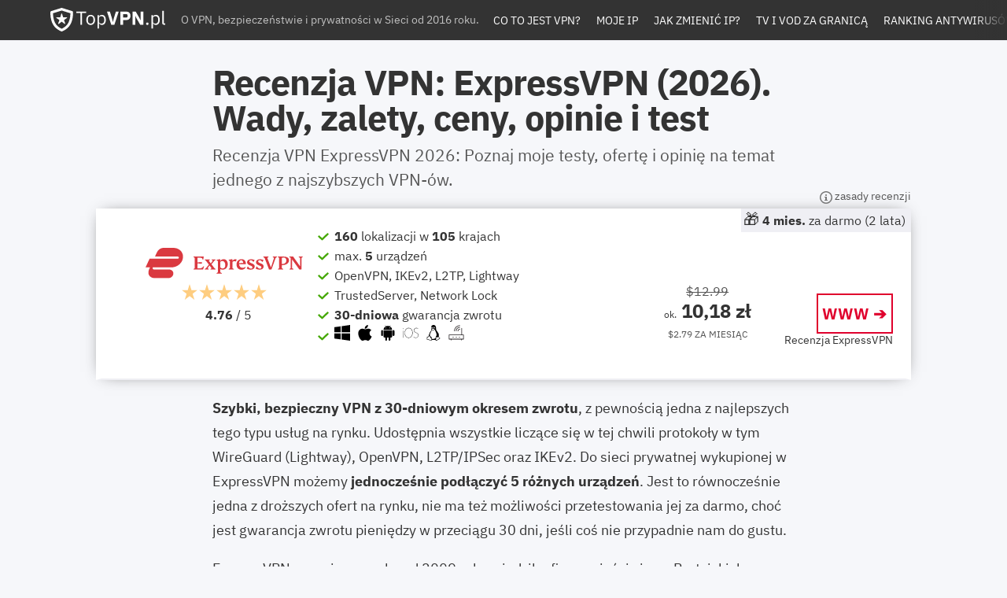

--- FILE ---
content_type: text/html; charset=utf-8
request_url: https://topvpn.pl/recenzja-vpn-expressvpn/
body_size: 11655
content:
<!DOCTYPE html>
<html lang="pl">

<head><meta charset="UTF-8">
  
  <meta name="viewport" content="width=device-width, initial-scale=1.0">

  <link rel="apple-touch-icon" sizes="180x180" href="https://topvpn.pl/apple-touch-icon.png">
  <link rel="icon" type="image/png" sizes="32x32" href="https://topvpn.pl/favicon-32x32.png">
  <link rel="icon" type="image/png" sizes="16x16" href="https://topvpn.pl/favicon-16x16.png">
  <link rel="mask-icon" href="https://topvpn.pl/safari-pinned-tab.svg" color="#5bbad5">
  <meta name="msapplication-TileColor" content="#da532c">
  <meta name="theme-color" content="#ffffff">

  <style>
    /* ibm-plex-sans-regular - latin-ext_latin */
    @font-face {
      font-family: 'IBM Plex Sans';
      font-style: normal;
      font-weight: 400;
      font-display: swap;
      src: url('https://topvpn.pl/fonts/ibm-plex-sans-v9-latin-ext_latin-regular.eot');
      /* IE9 Compat Modes */
      src: local(''),
        url('https://topvpn.pl/fonts/ibm-plex-sans-v9-latin-ext_latin-regular.eot#iefix') format('embedded-opentype'),
        /* IE6-IE8 */
        url('https://topvpn.pl/fonts/ibm-plex-sans-v9-latin-ext_latin-regular.woff2') format('woff2'),
        /* Super Modern Browsers */
        url('https://topvpn.pl/fonts/ibm-plex-sans-v9-latin-ext_latin-regular.woff') format('woff'),
        /* Modern Browsers */
        url('https://topvpn.pl/fonts/ibm-plex-sans-v9-latin-ext_latin-regular.ttf') format('truetype'),
        /* Safari, Android, iOS */
        url('https://topvpn.pl/fonts/ibm-plex-sans-v9-latin-ext_latin-regular.svg#IBMPlexSans') format('svg');
      /* Legacy iOS */
    }

    /* ibm-plex-sans-700 - latin-ext_latin */
    @font-face {
      font-family: 'IBM Plex Sans';
      font-style: normal;
      font-weight: 700;
      font-display: swap;
      src: url('https://topvpn.pl/fonts/ibm-plex-sans-v9-latin-ext_latin-700.eot');
      /* IE9 Compat Modes */
      src: local(''),
        url('https://topvpn.pl/fonts/ibm-plex-sans-v9-latin-ext_latin-700.eot#iefix') format('embedded-opentype'),
        /* IE6-IE8 */
        url('https://topvpn.pl/fonts/ibm-plex-sans-v9-latin-ext_latin-700.woff2') format('woff2'),
        /* Super Modern Browsers */
        url('https://topvpn.pl/fonts/ibm-plex-sans-v9-latin-ext_latin-700.woff') format('woff'),
        /* Modern Browsers */
        url('https://topvpn.pl/fonts/ibm-plex-sans-v9-latin-ext_latin-700.ttf') format('truetype'),
        /* Safari, Android, iOS */
        url('https://topvpn.pl/fonts/ibm-plex-sans-v9-latin-ext_latin-700.svg#IBMPlexSans') format('svg');
      /* Legacy iOS */
    }
  </style>

  <link rel="stylesheet" href="https://topvpn.pl/wp-content/themes/topvpn/style.css?v20260113" type="text/css" media="all">

  <link rel="dns-prefetch" href="//go.topvpn.pl">

  
<!-- Optymalizacja wyszukiwarek według Rank Math - https://rankmath.com/ -->
<title>Recenzja ExpressVPN 2026. Opinie, Wady, Zalety, Ceny, Test</title>
<meta name="description" content="Test i recenzja ExpressVPN 2026. Poznaj wady 👎️ i zalety 👍️ VPN ExpressVPN. ✅ Szybkość działania, lokalizacje, warunki, cennik i aplikacje mobilne i na komputer.">
<meta name="robots" content="follow, index, max-snippet:-1, max-video-preview:-1, max-image-preview:large">
<link rel="canonical" href="https://topvpn.pl/recenzja-vpn-expressvpn/">
<meta property="og:locale" content="pl_PL">
<meta property="og:type" content="article">
<meta property="og:title" content="Recenzja ExpressVPN 2026. Opinie, Wady, Zalety, Ceny, Test">
<meta property="og:description" content="Test i recenzja ExpressVPN 2026. Poznaj wady 👎️ i zalety 👍️ VPN ExpressVPN. ✅ Szybkość działania, lokalizacje, warunki, cennik i aplikacje mobilne i na komputer.">
<meta property="og:url" content="https://topvpn.pl/recenzja-vpn-expressvpn/">
<meta property="og:site_name" content="TopVPN.pl">
<meta property="og:image" content="https://topvpn.pl/media/expressvpn-aplikacja-macos.png">
<meta property="og:image:secure_url" content="https://topvpn.pl/media/expressvpn-aplikacja-macos.png">
<meta property="og:image:width" content="956">
<meta property="og:image:height" content="1434">
<meta property="og:image:alt" content="expressvpn">
<meta property="og:image:type" content="image/png">
<meta name="twitter:card" content="summary_large_image">
<meta name="twitter:title" content="Recenzja ExpressVPN 2026. Opinie, Wady, Zalety, Ceny, Test">
<meta name="twitter:description" content="Test i recenzja ExpressVPN 2026. Poznaj wady 👎️ i zalety 👍️ VPN ExpressVPN. ✅ Szybkość działania, lokalizacje, warunki, cennik i aplikacje mobilne i na komputer.">
<meta name="twitter:image" content="https://topvpn.pl/media/expressvpn-aplikacja-macos.png">
<meta name="twitter:label1" content="Czas czytania">
<meta name="twitter:data1" content="6 minut/y">
<!-- /Wtyczka Rank Math WordPress SEO -->

<style id="wp-img-auto-sizes-contain-inline-css" type="text/css">
img:is([sizes=auto i],[sizes^="auto," i]){contain-intrinsic-size:3000px 1500px}
/*# sourceURL=wp-img-auto-sizes-contain-inline-css */
</style>
		<script type="application/ld+json">
    {
      "@context": "https://schema.org/",
      "@type": "Product",
      "name": "Recenzja 2026: ExpressVPN",
      "image": "https://topvpn.pl/logos/expressvpn.svg",
      "brand": {
        "@type": "Brand",
        "name": "ExpressVPN"
      },
      "review": {
        "@type": "Review",
        "reviewRating": {
          "@type": "Rating",
          "ratingValue": "4.76"
        },
        "author": {
          "@type": "Organization",
          "name": "Top VPN"
        }
      }
    }
		</script>
      <script type="application/ld+json">
  {
      "@context": "https://schema.org",
      "@type": "WebSite",
      "url": "https://topvpn.pl/",
      "name": "Top VPN"
  }
  </script>

  <script defer data-domain="topvpn.pl" data-api="https://topvpn.pl/data/scripts/event" src="https://topvpn.pl/data/scripts/script.js"></script>

<script data-cfasync="false" nonce="4d1a3c07-c29e-45f6-ae82-3df8764c453d">try{(function(w,d){!function(j,k,l,m){if(j.zaraz)console.error("zaraz is loaded twice");else{j[l]=j[l]||{};j[l].executed=[];j.zaraz={deferred:[],listeners:[]};j.zaraz._v="5874";j.zaraz._n="4d1a3c07-c29e-45f6-ae82-3df8764c453d";j.zaraz.q=[];j.zaraz._f=function(n){return async function(){var o=Array.prototype.slice.call(arguments);j.zaraz.q.push({m:n,a:o})}};for(const p of["track","set","debug"])j.zaraz[p]=j.zaraz._f(p);j.zaraz.init=()=>{var q=k.getElementsByTagName(m)[0],r=k.createElement(m),s=k.getElementsByTagName("title")[0];s&&(j[l].t=k.getElementsByTagName("title")[0].text);j[l].x=Math.random();j[l].w=j.screen.width;j[l].h=j.screen.height;j[l].j=j.innerHeight;j[l].e=j.innerWidth;j[l].l=j.location.href;j[l].r=k.referrer;j[l].k=j.screen.colorDepth;j[l].n=k.characterSet;j[l].o=(new Date).getTimezoneOffset();if(j.dataLayer)for(const t of Object.entries(Object.entries(dataLayer).reduce((u,v)=>({...u[1],...v[1]}),{})))zaraz.set(t[0],t[1],{scope:"page"});j[l].q=[];for(;j.zaraz.q.length;){const w=j.zaraz.q.shift();j[l].q.push(w)}r.defer=!0;for(const x of[localStorage,sessionStorage])Object.keys(x||{}).filter(z=>z.startsWith("_zaraz_")).forEach(y=>{try{j[l]["z_"+y.slice(7)]=JSON.parse(x.getItem(y))}catch{j[l]["z_"+y.slice(7)]=x.getItem(y)}});r.referrerPolicy="origin";r.src="/cf/s/script.js?z="+btoa(encodeURIComponent(JSON.stringify(j[l])));q.parentNode.insertBefore(r,q)};["complete","interactive"].includes(k.readyState)?zaraz.init():j.addEventListener("DOMContentLoaded",zaraz.init)}}(w,d,"zarazData","script");window.zaraz._p=async d$=>new Promise(ea=>{if(d$){d$.e&&d$.e.forEach(eb=>{try{const ec=d.querySelector("script[nonce]"),ed=ec?.nonce||ec?.getAttribute("nonce"),ee=d.createElement("script");ed&&(ee.nonce=ed);ee.innerHTML=eb;ee.onload=()=>{d.head.removeChild(ee)};d.head.appendChild(ee)}catch(ef){console.error(`Error executing script: ${eb}\n`,ef)}});Promise.allSettled((d$.f||[]).map(eg=>fetch(eg[0],eg[1])))}ea()});zaraz._p({"e":["(function(w,d){})(window,document)"]});})(window,document)}catch(e){throw fetch("/cf/s/endpoint"),e;};</script></head>

<body>
  <header>
    <div class="logolead"><a href="https://topvpn.pl/"><img src="https://topvpn.pl/topvpn-white.svg" alt="Top VPN" width="146" height="30"></a> <span>O VPN, bezpieczeństwie i prywatności w Sieci od 2016 roku.</span></div>

    <nav>
      <ul>
        <li><a href="https://topvpn.pl/co-to-jest-vpn/">Co to jest VPN?</a></li>
		  <li><a href="https://topvpn.pl/moje-ip/">Moje IP</a></li>
        <li><a href="https://topvpn.pl/zmiana-ip/">Jak zmienić IP?</a></li>
        <li><a href="https://topvpn.pl/vod-za-granica/">TV i VOD za granicą</a></li>
        <li><a href="https://topvpn.pl/ranking-antywirusow/">Ranking Antywirusów</a></li>
        <li><a href="https://topvpn.pl/ranking-menedzerow-hasel/">Ranking Menedżerów Haseł</a></li>
        <li><a href="https://topvpn.pl/blokowanie-reklam/">Blokowanie Reklam</a></li>
      </ul>
    </nav>
  </header>

  <main>

    
    <article>

      <header>
        <h1>
          Recenzja VPN: ExpressVPN (2026). Wady, zalety, ceny, opinie i test        </h1>
                <div class="lead">
          <p>Recenzja VPN ExpressVPN 2026: Poznaj moje testy, ofertę i opinię na temat jednego z najszybszych VPN-ów.</p>
        </div>
              </header>

      <svg height="20" width="20" xmlns="http://www.w3.org/2000/svg" style="display: none;"><path id="star" d="m0 7.6426h20l-16.178 12.357 6.1862-20 6.1862 20z" fill="#fecd80" stroke-width=".016603"></path></svg>
    <svg height="20" width="10" xmlns="http://www.w3.org/2000/svg" style="display: none;"><path id="star-half" d="m0 7.6426h20l-16.178 12.357 6.1862-20 6.1862 20z" fill="#fecd80" stroke-width=".016603"></path></svg>

    <div class="noice"><div class="tooltip"><span class="tooltiptext">Recenzje i cały serwis TopVPN jest tworzony dzięki wsparciu czytelników. Możemy otrzymać prowizję od dostawców VPN, gdy kupisz usługę z linków na tej stronie.</span><svg width="16px" height="16px" fill="#777777" style="vertical-align:middle" nable-background="new 0 0 512 512" viewbox="0 0 512 512" xmlns="http://www.w3.org/2000/svg"><path d="m224.3 151.7c0-13 11.2-24.2 24.2-24.2h15.8c13 0 24.2 11.2 24.2 24.2v15.8c0 13-11.2 24.2-24.2 24.2h-15.8c-13 0-24.2-11.2-24.2-24.2z"></path><path d="m320.2 384.5h-128.4v-32.6h32.5v-95.9h-32.5v-31.7h95.9v127.6h32.5z"></path><path d="m256 0c-141.5 0-256 114.5-256 256s114.5 256 256 256 256-114.5 256-256-114.5-256-256-256zm0 463.6c-114.5 0-207.6-93.1-207.6-207.6s93.1-207.6 207.6-207.6 207.6 93.1 207.6 207.6-93.1 207.6-207.6 207.6z"></path></svg> zasady recenzji</div></div>

    <style>.rankitem .position {visibility: hidden;}</style>

    <figure class="vpnrank"><div class="rankitem">
  <div class="position"><span>🥉</span></div>
  <div class="logo"><a href="https://go.topvpn.pl/expressvpn/" rel="nofollow noopener" id="expressvpn-link-logo" target="_blank"><img decoding="async" src="https://topvpn.pl/logos/expressvpn.svg" loading="lazy" alt="ExpressVPN" width="200" height="38"></a> <span><em><svg height="20" width="20"><use xlink:href="#star"></use></svg> <svg height="20" width="20"><use xlink:href="#star"></use></svg> <svg height="20" width="20"><use xlink:href="#star"></use></svg> <svg height="20" width="20"><use xlink:href="#star"></use></svg> <svg height="20" width="20"><use xlink:href="#star"></use></svg></em><br><strong>4.76</strong> / 5</span></div>
  <div class="features">
    <ul>
      <li><strong>160</strong> lokalizacji w <strong>105</strong> krajach</li>
      <li>max. <strong>5</strong> urządzeń</li>
      <li>OpenVPN, IKEv2, L2TP, Lightway</li>
      <li>TrustedServer, Network Lock</li>
      <li><strong>30-dniowa</strong> gwarancja zwrotu</li>
      <li><img decoding="async" src="https://topvpn.pl/icons/windows.svg" loading="lazy" alt="Microsoft Windows" title="Microsoft Windows" width="20" height="20"> <img decoding="async" src="https://topvpn.pl/icons/apple.svg" loading="lazy" alt="Apple macOS" title="Apple macOS" width="20" height="20"> <img decoding="async" src="https://topvpn.pl/icons/android.svg" loading="lazy" alt="Android" title="Android" width="20" height="20"> <img decoding="async" src="https://topvpn.pl/icons/ios.svg" loading="lazy" alt="Apple iOS (iPhone)" title="Apple iOS (iPhone)" width="20" height="20"> <img decoding="async" src="https://topvpn.pl/icons/linux.svg" loading="lazy" alt="Linux" title="Linux" width="20" height="20"> <img decoding="async" src="https://topvpn.pl/icons/router.svg" loading="lazy" alt="Routery" title="Routery" width="20" height="20"></li>
    </ul>
  </div>
  <div class="price"><s>$12.99</s> $2.79 <span>za miesiąc</span></div>
    <div class="more"><a href="https://go.topvpn.pl/expressvpn/" rel="nofollow noopener" class="button red" id="expressvpn-link-more" target="_blank">WWW ➔</a> <span><a href="https://topvpn.pl/recenzja-vpn-expressvpn/">Recenzja ExpressVPN</a></span></div>
  <div class="promo"><span>🎁</span> <a href="https://go.topvpn.pl/expressvpn/" rel="nofollow noopener" id="expressvpn-link-promo" target="_blank"><strong>4 mies.</strong> za darmo (2 lata)</a></div>
</div>
</figure>



<p><strong>Szybki, bezpieczny VPN z 30-dniowym okresem zwrotu</strong>, z pewnością jedna z najlepszych tego typu usług na rynku. Udostępnia wszystkie liczące się w tej chwili protokoły w tym WireGuard (Lightway), OpenVPN, L2TP/IPSec oraz IKEv2. Do sieci prywatnej wykupionej w ExpressVPN możemy <strong>jednocześnie podłączyć 5 różnych urządzeń</strong>. Jest to równocześnie jedna z droższych ofert na rynku, nie ma też możliwości przetestowania jej za darmo, choć jest gwarancja zwrotu pieniędzy w przeciągu 30 dni, jeśli coś nie przypadnie nam do gustu.</p>



<p><a href="https://go.topvpn.pl/expressvpn/" target="_blank" rel="noopener">ExpressVPN</a> operuje na rynku od 2009 roku, siedziba firmy mieści się na Brytyjskich Wyspach Dziewiczych, dzięki czemu prawo nie zobowiązuje dostawcy do gromadzenia i zapisywania logów aktywności użytkowników tej usługi. Sieć serwerów ExpressVPN jest jedną z największych na rynku, firma udostępnia <strong>ponad 190 lokalizacji w 94 krajach na świecie</strong>. Liczba ta wciąż zresztą rośnie, praktycznie co miesiąc wzbogacana jest o nowe lokalizacje i serwery.</p>


<div class="lwptoc lwptoc-autoWidth lwptoc-baseItems lwptoc-light lwptoc-notInherit" data-smooth-scroll="0"><div class="lwptoc_i">    <div class="lwptoc_header">
        <b class="lwptoc_title">Spis treści</b>            </div>
<div class="lwptoc_items lwptoc_items-visible">
    <ul class="lwptoc_itemWrap"><li class="lwptoc_item">    <a href="#siec-serwerow-expressvpn-i-ich-lokalizacje">
                <span class="lwptoc_item_label">Sieć serwerów ExpressVPN i ich lokalizacje</span>
    </a>
    </li><li class="lwptoc_item">    <a href="#prywatnosc-i-bezpieczenstwo-expressvpn">
                <span class="lwptoc_item_label">Prywatność i bezpieczeństwo ExpressVPN</span>
    </a>
    </li><li class="lwptoc_item">    <a href="#pomoc-i-wsparcie-expressvpn">
                <span class="lwptoc_item_label">Pomoc i wsparcie ExpressVPN</span>
    </a>
    </li><li class="lwptoc_item">    <a href="#oprogramowanie-expressvpn">
                <span class="lwptoc_item_label">Oprogramowanie ExpressVPN</span>
    </a>
    </li><li class="lwptoc_item">    <a href="#testy-vpn-expressvpn">
                <span class="lwptoc_item_label">Testy VPN ExpressVPN</span>
    </a>
    </li><li class="lwptoc_item">    <a href="#platnosci-i-plany-abonamentowe-expressvpn">
                <span class="lwptoc_item_label">Płatności i plany abonamentowe ExpressVPN</span>
    </a>
    </li><li class="lwptoc_item">    <a href="#ogolne-wrazenia-i-podsumowanie-recenzji-expressvpn">
                <span class="lwptoc_item_label">Ogólne wrażenia i podsumowanie recenzji ExpressVPN</span>
    </a>
    </li></ul></div>
</div></div>



<h2 class="wp-block-heading"><span id="siec-serwerow-expressvpn-i-ich-lokalizacje">Sieć serwerów ExpressVPN i ich lokalizacje</span></h2>



<p><a href="https://go.topvpn.pl/expressvpn/" target="_blank" rel="noopener">ExpressVPN</a> zbudował bardzo rozległą infrastrukturę sieciową. W skład sieci tego dostawcy wchodzi <strong>ponad 1000 serwerów</strong> rozsianych praktycznie po całym świecie, które pozwalają bezpiecznie i anonimowo korzystać z internetu niezależnie od tego, gdzie się w danej chwili znajdujesz i jakie dane chcesz przesłać przez sieć. Do dyspozycji masz nie tylko serwery w Stanach Zjednoczonych, Kanadzie i Europie (w tym oczywiście i w Polsce), ale także w Azji, Afryce czy Indiach.</p>



<p>Z punktu widzenia polskiego odbiorcy z pewnością najistotniejsze będą serwery amerykańskie i europejskie. Tych jest rzeczywiście bardzo dużo, szczególnie w największych miastach Wielkiej Brytanii, Niemiec i Holandii. Obok tych lokalizacji w Europie <a href="https://go.topvpn.pl/expressvpn/" target="_blank" rel="noopener">ExpressVPN</a> ma także serwery w Albanii, Austrii, Azerbejdżanie, Belgii, Bośni i Hercegowinie, Bułgarii, Chorwacji, na Cyprze, w Czechach, Danii, Estonii, Finlandii, Francji, Gruzji, Grecji, na Węgrzech, Islandii, Irlandii, we Włoszech, na Łotwie, Litwie, a także w Liechtensteinie, Luksemburgu, na Malcie i w Mołdawii.</p>



<p><strong>Gdzie są serwery ExpressVPN?</strong></p>


<div class="vpn-servers-list"><a href="https://topvpn.pl/serwery/albania/" class="vpn-server-link"><img decoding="async" src="https://topvpn.pl/flags/al.svg" alt="Albania" class="vpn-server-flag" loading="lazy"> Albania</a>, <a href="https://topvpn.pl/serwery/algieria/" class="vpn-server-link"><img decoding="async" src="https://topvpn.pl/flags/dz.svg" alt="Algieria" class="vpn-server-flag" loading="lazy"> Algieria</a>, <a href="https://topvpn.pl/serwery/andora/" class="vpn-server-link"><img decoding="async" src="https://topvpn.pl/flags/ad.svg" alt="Andora" class="vpn-server-flag" loading="lazy"> Andora</a>, <a href="https://topvpn.pl/serwery/argentyna/" class="vpn-server-link"><img decoding="async" src="https://topvpn.pl/flags/ar.svg" alt="Argentyna" class="vpn-server-flag" loading="lazy"> Argentyna</a>, <a href="https://topvpn.pl/serwery/armenia/" class="vpn-server-link"><img decoding="async" src="https://topvpn.pl/flags/am.svg" alt="Armenia" class="vpn-server-flag" loading="lazy"> Armenia</a>, <a href="https://topvpn.pl/serwery/australia/" class="vpn-server-link"><img decoding="async" src="https://topvpn.pl/flags/au.svg" alt="Australia" class="vpn-server-flag" loading="lazy"> Australia</a>, <a href="https://topvpn.pl/serwery/austria/" class="vpn-server-link"><img decoding="async" src="https://topvpn.pl/flags/at.svg" alt="Austria" class="vpn-server-flag" loading="lazy"> Austria</a>, <a href="https://topvpn.pl/serwery/azerbejdzan/" class="vpn-server-link"><img decoding="async" src="https://topvpn.pl/flags/az.svg" alt="Azerbejdżan" class="vpn-server-flag" loading="lazy"> Azerbejdżan</a>, <a href="https://topvpn.pl/serwery/bahamy/" class="vpn-server-link"><img decoding="async" src="https://topvpn.pl/flags/bs.svg" alt="Bahamy" class="vpn-server-flag" loading="lazy"> Bahamy</a>, <a href="https://topvpn.pl/serwery/bangladesz/" class="vpn-server-link"><img decoding="async" src="https://topvpn.pl/flags/bd.svg" alt="Bangladesz" class="vpn-server-flag" loading="lazy"> Bangladesz</a>, <a href="https://topvpn.pl/serwery/belgia/" class="vpn-server-link"><img decoding="async" src="https://topvpn.pl/flags/be.svg" alt="Belgia" class="vpn-server-flag" loading="lazy"> Belgia</a>, <a href="https://topvpn.pl/serwery/bermudy/" class="vpn-server-link"><img decoding="async" src="https://topvpn.pl/flags/bm.svg" alt="Bermudy" class="vpn-server-flag" loading="lazy"> Bermudy</a>, <a href="https://topvpn.pl/serwery/bhutan/" class="vpn-server-link"><img decoding="async" src="https://topvpn.pl/flags/bt.svg" alt="Bhutan" class="vpn-server-flag" loading="lazy"> Bhutan</a>, <a href="https://topvpn.pl/serwery/bialorus/" class="vpn-server-link"><img decoding="async" src="https://topvpn.pl/flags/by.svg" alt="Białoruś" class="vpn-server-flag" loading="lazy"> Białoruś</a>, <a href="https://topvpn.pl/serwery/birma/" class="vpn-server-link"><img decoding="async" src="https://topvpn.pl/flags/mm.svg" alt="Birma" class="vpn-server-flag" loading="lazy"> Birma</a>, <a href="https://topvpn.pl/serwery/boliwia/" class="vpn-server-link"><img decoding="async" src="https://topvpn.pl/flags/bo.svg" alt="Boliwia" class="vpn-server-flag" loading="lazy"> Boliwia</a>, <a href="https://topvpn.pl/serwery/bosnia-i-hercegowina/" class="vpn-server-link"><img decoding="async" src="https://topvpn.pl/flags/ba.svg" alt="Bośnia i Hercegowina" class="vpn-server-flag" loading="lazy"> Bośnia i Hercegowina</a>, <a href="https://topvpn.pl/serwery/brazylia/" class="vpn-server-link"><img decoding="async" src="https://topvpn.pl/flags/br.svg" alt="Brazylia" class="vpn-server-flag" loading="lazy"> Brazylia</a>, <a href="https://topvpn.pl/serwery/brunei/" class="vpn-server-link"><img decoding="async" src="https://topvpn.pl/flags/bn.svg" alt="Brunei" class="vpn-server-flag" loading="lazy"> Brunei</a>, <a href="https://topvpn.pl/serwery/bulgaria/" class="vpn-server-link"><img decoding="async" src="https://topvpn.pl/flags/bg.svg" alt="Bułgaria" class="vpn-server-flag" loading="lazy"> Bułgaria</a>, <a href="https://topvpn.pl/serwery/chile/" class="vpn-server-link"><img decoding="async" src="https://topvpn.pl/flags/cl.svg" alt="Chile" class="vpn-server-flag" loading="lazy"> Chile</a>, <a href="https://topvpn.pl/serwery/chorwacja/" class="vpn-server-link"><img decoding="async" src="https://topvpn.pl/flags/hr.svg" alt="Chorwacja" class="vpn-server-flag" loading="lazy"> Chorwacja</a>, <a href="https://topvpn.pl/serwery/cypr/" class="vpn-server-link"><img decoding="async" src="https://topvpn.pl/flags/cy.svg" alt="Cypr" class="vpn-server-flag" loading="lazy"> Cypr</a>, <a href="https://topvpn.pl/serwery/czarnogora/" class="vpn-server-link"><img decoding="async" src="https://topvpn.pl/flags/me.svg" alt="Czarnogóra" class="vpn-server-flag" loading="lazy"> Czarnogóra</a>, <a href="https://topvpn.pl/serwery/czechy/" class="vpn-server-link"><img decoding="async" src="https://topvpn.pl/flags/cz.svg" alt="Czechy" class="vpn-server-flag" loading="lazy"> Czechy</a>, <a href="https://topvpn.pl/serwery/dania/" class="vpn-server-link"><img decoding="async" src="https://topvpn.pl/flags/dk.svg" alt="Dania" class="vpn-server-flag" loading="lazy"> Dania</a>, <a href="https://topvpn.pl/serwery/dominikana/" class="vpn-server-link"><img decoding="async" src="https://topvpn.pl/flags/do.svg" alt="Dominikana" class="vpn-server-flag" loading="lazy"> Dominikana</a>, <a href="https://topvpn.pl/serwery/egipt/" class="vpn-server-link"><img decoding="async" src="https://topvpn.pl/flags/eg.svg" alt="Egipt" class="vpn-server-flag" loading="lazy"> Egipt</a>, <a href="https://topvpn.pl/serwery/ekwador/" class="vpn-server-link"><img decoding="async" src="https://topvpn.pl/flags/ec.svg" alt="Ekwador" class="vpn-server-flag" loading="lazy"> Ekwador</a>, <a href="https://topvpn.pl/serwery/estonia/" class="vpn-server-link"><img decoding="async" src="https://topvpn.pl/flags/ee.svg" alt="Estonia" class="vpn-server-flag" loading="lazy"> Estonia</a>, <a href="https://topvpn.pl/serwery/filipiny/" class="vpn-server-link"><img decoding="async" src="https://topvpn.pl/flags/ph.svg" alt="Filipiny" class="vpn-server-flag" loading="lazy"> Filipiny</a>, <a href="https://topvpn.pl/serwery/finlandia/" class="vpn-server-link"><img decoding="async" src="https://topvpn.pl/flags/fi.svg" alt="Finlandia" class="vpn-server-flag" loading="lazy"> Finlandia</a>, <a href="https://topvpn.pl/serwery/francja/" class="vpn-server-link"><img decoding="async" src="https://topvpn.pl/flags/fr.svg" alt="Francja" class="vpn-server-flag" loading="lazy"> Francja</a>, <a href="https://topvpn.pl/serwery/ghana/" class="vpn-server-link"><img decoding="async" src="https://topvpn.pl/flags/gh.svg" alt="Ghana" class="vpn-server-flag" loading="lazy"> Ghana</a>, <a href="https://topvpn.pl/serwery/grecja/" class="vpn-server-link"><img decoding="async" src="https://topvpn.pl/flags/gr.svg" alt="Grecja" class="vpn-server-flag" loading="lazy"> Grecja</a>, <a href="https://topvpn.pl/serwery/gruzja/" class="vpn-server-link"><img decoding="async" src="https://topvpn.pl/flags/ge.svg" alt="Gruzja" class="vpn-server-flag" loading="lazy"> Gruzja</a>, <a href="https://topvpn.pl/serwery/guam/" class="vpn-server-link"><img decoding="async" src="https://topvpn.pl/flags/gu.svg" alt="Guam" class="vpn-server-flag" loading="lazy"> Guam</a>, <a href="https://topvpn.pl/serwery/gwatemala/" class="vpn-server-link"><img decoding="async" src="https://topvpn.pl/flags/gt.svg" alt="Gwatemala" class="vpn-server-flag" loading="lazy"> Gwatemala</a>, <a href="https://topvpn.pl/serwery/hiszpania/" class="vpn-server-link"><img decoding="async" src="https://topvpn.pl/flags/es.svg" alt="Hiszpania" class="vpn-server-flag" loading="lazy"> Hiszpania</a>, <a href="https://topvpn.pl/serwery/holandia/" class="vpn-server-link"><img decoding="async" src="https://topvpn.pl/flags/nl.svg" alt="Holandia" class="vpn-server-flag" loading="lazy"> Holandia</a>, <a href="https://topvpn.pl/serwery/honduras/" class="vpn-server-link"><img decoding="async" src="https://topvpn.pl/flags/hn.svg" alt="Honduras" class="vpn-server-flag" loading="lazy"> Honduras</a>, <a href="https://topvpn.pl/serwery/hongkong/" class="vpn-server-link"><img decoding="async" src="https://topvpn.pl/flags/hk.svg" alt="Hongkong" class="vpn-server-flag" loading="lazy"> Hongkong</a>, <a href="https://topvpn.pl/serwery/indie/" class="vpn-server-link"><img decoding="async" src="https://topvpn.pl/flags/in.svg" alt="Indie" class="vpn-server-flag" loading="lazy"> Indie</a>, <a href="https://topvpn.pl/serwery/indonezja/" class="vpn-server-link"><img decoding="async" src="https://topvpn.pl/flags/id.svg" alt="Indonezja" class="vpn-server-flag" loading="lazy"> Indonezja</a>, <a href="https://topvpn.pl/serwery/irlandia/" class="vpn-server-link"><img decoding="async" src="https://topvpn.pl/flags/ie.svg" alt="Irlandia" class="vpn-server-flag" loading="lazy"> Irlandia</a>, <a href="https://topvpn.pl/serwery/islandia/" class="vpn-server-link"><img decoding="async" src="https://topvpn.pl/flags/is.svg" alt="Islandia" class="vpn-server-flag" loading="lazy"> Islandia</a>, <a href="https://topvpn.pl/serwery/izrael/" class="vpn-server-link"><img decoding="async" src="https://topvpn.pl/flags/il.svg" alt="Izrael" class="vpn-server-flag" loading="lazy"> Izrael</a>, <a href="https://topvpn.pl/serwery/jamajka/" class="vpn-server-link"><img decoding="async" src="https://topvpn.pl/flags/jm.svg" alt="Jamajka" class="vpn-server-flag" loading="lazy"> Jamajka</a>, <a href="https://topvpn.pl/serwery/japonia/" class="vpn-server-link"><img decoding="async" src="https://topvpn.pl/flags/jp.svg" alt="Japonia" class="vpn-server-flag" loading="lazy"> Japonia</a>, <a href="https://topvpn.pl/serwery/jersey/" class="vpn-server-link"><img decoding="async" src="https://topvpn.pl/flags/je.svg" alt="Jersey" class="vpn-server-flag" loading="lazy"> Jersey</a>, <a href="https://topvpn.pl/serwery/kajmany/" class="vpn-server-link"><img decoding="async" src="https://topvpn.pl/flags/ky.svg" alt="Kajmany" class="vpn-server-flag" loading="lazy"> Kajmany</a>, <a href="https://topvpn.pl/serwery/kambodza/" class="vpn-server-link"><img decoding="async" src="https://topvpn.pl/flags/kh.svg" alt="Kambodża" class="vpn-server-flag" loading="lazy"> Kambodża</a>, <a href="https://topvpn.pl/serwery/kanada/" class="vpn-server-link"><img decoding="async" src="https://topvpn.pl/flags/ca.svg" alt="Kanada" class="vpn-server-flag" loading="lazy"> Kanada</a>, <a href="https://topvpn.pl/serwery/kazachstan/" class="vpn-server-link"><img decoding="async" src="https://topvpn.pl/flags/kz.svg" alt="Kazachstan" class="vpn-server-flag" loading="lazy"> Kazachstan</a>, <a href="https://topvpn.pl/serwery/kenia/" class="vpn-server-link"><img decoding="async" src="https://topvpn.pl/flags/ke.svg" alt="Kenia" class="vpn-server-flag" loading="lazy"> Kenia</a>, <a href="https://topvpn.pl/serwery/kolumbia/" class="vpn-server-link"><img decoding="async" src="https://topvpn.pl/flags/co.svg" alt="Kolumbia" class="vpn-server-flag" loading="lazy"> Kolumbia</a>, <a href="https://topvpn.pl/serwery/korea-poludniowa/" class="vpn-server-link"><img decoding="async" src="https://topvpn.pl/flags/kr.svg" alt="Korea Południowa" class="vpn-server-flag" loading="lazy"> Korea Południowa</a>, <a href="https://topvpn.pl/serwery/kostaryka/" class="vpn-server-link"><img decoding="async" src="https://topvpn.pl/flags/cr.svg" alt="Kostaryka" class="vpn-server-flag" loading="lazy"> Kostaryka</a>, <a href="https://topvpn.pl/serwery/kuba/" class="vpn-server-link"><img decoding="async" src="https://topvpn.pl/flags/cu.svg" alt="Kuba" class="vpn-server-flag" loading="lazy"> Kuba</a>, <a href="https://topvpn.pl/serwery/laos/" class="vpn-server-link"><img decoding="async" src="https://topvpn.pl/flags/la.svg" alt="Laos" class="vpn-server-flag" loading="lazy"> Laos</a>, <a href="https://topvpn.pl/serwery/liban/" class="vpn-server-link"><img decoding="async" src="https://topvpn.pl/flags/lb.svg" alt="Liban" class="vpn-server-flag" loading="lazy"> Liban</a>, <a href="https://topvpn.pl/serwery/liechtenstein/" class="vpn-server-link"><img decoding="async" src="https://topvpn.pl/flags/li.svg" alt="Liechtenstein" class="vpn-server-flag" loading="lazy"> Liechtenstein</a>, <a href="https://topvpn.pl/serwery/litwa/" class="vpn-server-link"><img decoding="async" src="https://topvpn.pl/flags/lt.svg" alt="Litwa" class="vpn-server-flag" loading="lazy"> Litwa</a>, <a href="https://topvpn.pl/serwery/luksemburg/" class="vpn-server-link"><img decoding="async" src="https://topvpn.pl/flags/lu.svg" alt="Luksemburg" class="vpn-server-flag" loading="lazy"> Luksemburg</a>, <a href="https://topvpn.pl/serwery/lotwa/" class="vpn-server-link"><img decoding="async" src="https://topvpn.pl/flags/lv.svg" alt="Łotwa" class="vpn-server-flag" loading="lazy"> Łotwa</a>, <a href="https://topvpn.pl/serwery/macedonia-polnocna/" class="vpn-server-link"><img decoding="async" src="https://topvpn.pl/flags/mk.svg" alt="Macedonia Północna" class="vpn-server-flag" loading="lazy"> Macedonia Północna</a>, <a href="https://topvpn.pl/serwery/makau/" class="vpn-server-link"><img decoding="async" src="https://topvpn.pl/flags/mo.svg" alt="Makau" class="vpn-server-flag" loading="lazy"> Makau</a>, <a href="https://topvpn.pl/serwery/malezja/" class="vpn-server-link"><img decoding="async" src="https://topvpn.pl/flags/my.svg" alt="Malezja" class="vpn-server-flag" loading="lazy"> Malezja</a>, <a href="https://topvpn.pl/serwery/malta/" class="vpn-server-link"><img decoding="async" src="https://topvpn.pl/flags/mt.svg" alt="Malta" class="vpn-server-flag" loading="lazy"> Malta</a>, <a href="https://topvpn.pl/serwery/maroko/" class="vpn-server-link"><img decoding="async" src="https://topvpn.pl/flags/ma.svg" alt="Maroko" class="vpn-server-flag" loading="lazy"> Maroko</a>, <a href="https://topvpn.pl/serwery/meksyk/" class="vpn-server-link"><img decoding="async" src="https://topvpn.pl/flags/mx.svg" alt="Meksyk" class="vpn-server-flag" loading="lazy"> Meksyk</a>, <a href="https://topvpn.pl/serwery/moldawia/" class="vpn-server-link"><img decoding="async" src="https://topvpn.pl/flags/md.svg" alt="Mołdawia" class="vpn-server-flag" loading="lazy"> Mołdawia</a>, <a href="https://topvpn.pl/serwery/monako/" class="vpn-server-link"><img decoding="async" src="https://topvpn.pl/flags/mc.svg" alt="Monako" class="vpn-server-flag" loading="lazy"> Monako</a>, <a href="https://topvpn.pl/serwery/mongolia/" class="vpn-server-link"><img decoding="async" src="https://topvpn.pl/flags/mn.svg" alt="Mongolia" class="vpn-server-flag" loading="lazy"> Mongolia</a>, <a href="https://topvpn.pl/serwery/nepal/" class="vpn-server-link"><img decoding="async" src="https://topvpn.pl/flags/np.svg" alt="Nepal" class="vpn-server-flag" loading="lazy"> Nepal</a>, <a href="https://topvpn.pl/serwery/niemcy/" class="vpn-server-link"><img decoding="async" src="https://topvpn.pl/flags/de.svg" alt="Niemcy" class="vpn-server-flag" loading="lazy"> Niemcy</a>, <a href="https://topvpn.pl/serwery/norwegia/" class="vpn-server-link"><img decoding="async" src="https://topvpn.pl/flags/no.svg" alt="Norwegia" class="vpn-server-flag" loading="lazy"> Norwegia</a>, <a href="https://topvpn.pl/serwery/nowa-zelandia/" class="vpn-server-link"><img decoding="async" src="https://topvpn.pl/flags/nz.svg" alt="Nowa Zelandia" class="vpn-server-flag" loading="lazy"> Nowa Zelandia</a>, <a href="https://topvpn.pl/serwery/pakistan/" class="vpn-server-link"><img decoding="async" src="https://topvpn.pl/flags/pk.svg" alt="Pakistan" class="vpn-server-flag" loading="lazy"> Pakistan</a>, <a href="https://topvpn.pl/serwery/panama/" class="vpn-server-link"><img decoding="async" src="https://topvpn.pl/flags/pa.svg" alt="Panama" class="vpn-server-flag" loading="lazy"> Panama</a>, <a href="https://topvpn.pl/serwery/peru/" class="vpn-server-link"><img decoding="async" src="https://topvpn.pl/flags/pe.svg" alt="Peru" class="vpn-server-flag" loading="lazy"> Peru</a>, <a href="https://topvpn.pl/serwery/portoryko/" class="vpn-server-link"><img decoding="async" src="https://topvpn.pl/flags/pr.svg" alt="Portoryko" class="vpn-server-flag" loading="lazy"> Portoryko</a>, <a href="https://topvpn.pl/serwery/portugalia/" class="vpn-server-link"><img decoding="async" src="https://topvpn.pl/flags/pt.svg" alt="Portugalia" class="vpn-server-flag" loading="lazy"> Portugalia</a>, <a href="https://topvpn.pl/serwery/rpa/" class="vpn-server-link"><img decoding="async" src="https://topvpn.pl/flags/za.svg" alt="RPA" class="vpn-server-flag" loading="lazy"> RPA</a>, <a href="https://topvpn.pl/serwery/rumunia/" class="vpn-server-link"><img decoding="async" src="https://topvpn.pl/flags/ro.svg" alt="Rumunia" class="vpn-server-flag" loading="lazy"> Rumunia</a>, <a href="https://topvpn.pl/serwery/serbia/" class="vpn-server-link"><img decoding="async" src="https://topvpn.pl/flags/rs.svg" alt="Serbia" class="vpn-server-flag" loading="lazy"> Serbia</a>, <a href="https://topvpn.pl/serwery/singapur/" class="vpn-server-link"><img decoding="async" src="https://topvpn.pl/flags/sg.svg" alt="Singapur" class="vpn-server-flag" loading="lazy"> Singapur</a>, <a href="https://topvpn.pl/serwery/slowacja/" class="vpn-server-link"><img decoding="async" src="https://topvpn.pl/flags/sk.svg" alt="Słowacja" class="vpn-server-flag" loading="lazy"> Słowacja</a>, <a href="https://topvpn.pl/serwery/slowenia/" class="vpn-server-link"><img decoding="async" src="https://topvpn.pl/flags/si.svg" alt="Słowenia" class="vpn-server-flag" loading="lazy"> Słowenia</a>, <a href="https://topvpn.pl/serwery/sri-lanka/" class="vpn-server-link"><img decoding="async" src="https://topvpn.pl/flags/lk.svg" alt="Sri Lanka" class="vpn-server-flag" loading="lazy"> Sri Lanka</a>, <a href="https://topvpn.pl/serwery/szwajcaria/" class="vpn-server-link"><img decoding="async" src="https://topvpn.pl/flags/ch.svg" alt="Szwajcaria" class="vpn-server-flag" loading="lazy"> Szwajcaria</a>, <a href="https://topvpn.pl/serwery/szwecja/" class="vpn-server-link"><img decoding="async" src="https://topvpn.pl/flags/se.svg" alt="Szwecja" class="vpn-server-flag" loading="lazy"> Szwecja</a>, <a href="https://topvpn.pl/serwery/tajlandia/" class="vpn-server-link"><img decoding="async" src="https://topvpn.pl/flags/th.svg" alt="Tajlandia" class="vpn-server-flag" loading="lazy"> Tajlandia</a>, <a href="https://topvpn.pl/serwery/tajwan/" class="vpn-server-link"><img decoding="async" src="https://topvpn.pl/flags/tw.svg" alt="Tajwan" class="vpn-server-flag" loading="lazy"> Tajwan</a>, <a href="https://topvpn.pl/serwery/trynidad-i-tobago/" class="vpn-server-link"><img decoding="async" src="https://topvpn.pl/flags/tt.svg" alt="Trynidad i Tobago" class="vpn-server-flag" loading="lazy"> Trynidad i Tobago</a>, <a href="https://topvpn.pl/serwery/turcja/" class="vpn-server-link"><img decoding="async" src="https://topvpn.pl/flags/tr.svg" alt="Turcja" class="vpn-server-flag" loading="lazy"> Turcja</a>, <a href="https://topvpn.pl/serwery/ukraina/" class="vpn-server-link"><img decoding="async" src="https://topvpn.pl/flags/ua.svg" alt="Ukraina" class="vpn-server-flag" loading="lazy"> Ukraina</a>, <a href="https://topvpn.pl/serwery/urugwaj/" class="vpn-server-link"><img decoding="async" src="https://topvpn.pl/flags/uy.svg" alt="Urugwaj" class="vpn-server-flag" loading="lazy"> Urugwaj</a>, <a href="https://topvpn.pl/serwery/usa/" class="vpn-server-link"><img decoding="async" src="https://topvpn.pl/flags/us.svg" alt="Stany Zjednoczone (USA)" class="vpn-server-flag" loading="lazy"> Stany Zjednoczone (USA)</a>, <a href="https://topvpn.pl/serwery/uzbekistan/" class="vpn-server-link"><img decoding="async" src="https://topvpn.pl/flags/uz.svg" alt="Uzbekistan" class="vpn-server-flag" loading="lazy"> Uzbekistan</a>, <a href="https://topvpn.pl/serwery/wegry/" class="vpn-server-link"><img decoding="async" src="https://topvpn.pl/flags/hu.svg" alt="Węgry" class="vpn-server-flag" loading="lazy"> Węgry</a>, <a href="https://topvpn.pl/serwery/wenezuela/" class="vpn-server-link"><img decoding="async" src="https://topvpn.pl/flags/ve.svg" alt="Wenezuela" class="vpn-server-flag" loading="lazy"> Wenezuela</a>, <a href="https://topvpn.pl/serwery/uk/" class="vpn-server-link"><img decoding="async" src="https://topvpn.pl/flags/gb.svg" alt="Wielka Brytania (UK)" class="vpn-server-flag" loading="lazy"> Wielka Brytania (UK)</a>, <a href="https://topvpn.pl/serwery/wietnam/" class="vpn-server-link"><img decoding="async" src="https://topvpn.pl/flags/vn.svg" alt="Wietnam" class="vpn-server-flag" loading="lazy"> Wietnam</a>, <a href="https://topvpn.pl/serwery/wlochy/" class="vpn-server-link"><img decoding="async" src="https://topvpn.pl/flags/it.svg" alt="Włochy" class="vpn-server-flag" loading="lazy"> Włochy</a>, <a href="https://topvpn.pl/serwery/wyspa-man/" class="vpn-server-link"><img decoding="async" src="https://topvpn.pl/flags/im.svg" alt="Wyspa Man" class="vpn-server-flag" loading="lazy"> Wyspa Man</a>, <a href="https://topvpn.pl/serwery/uae/" class="vpn-server-link"><img decoding="async" src="https://topvpn.pl/flags/ae.svg" alt="Zjednoczone Emiraty Arabskie (UAE)" class="vpn-server-flag" loading="lazy"> Zjednoczone Emiraty Arabskie (UAE)</a></div>



<h2 class="wp-block-heading"><span id="prywatnosc-i-bezpieczenstwo-expressvpn">Prywatność i bezpieczeństwo ExpressVPN</span></h2>



<p>Szczegółowa polityka prywatności bardzo precyzyjnie określa, jakie dane są przechowywane na serwerach usługodawcy. Zgodnie z tym, co można w niej wyczytać, <strong><a href="https://go.topvpn.pl/expressvpn/" target="_blank" rel="noopener">ExpressVPN</a> zapewnia, że nie zapisuje ani nie gromadzi danych na temat aktywności poszczególnych użytkowników połączonych z VPN</strong>. Logowane są natomiast: daty i czasy połączeń z usługą, wybór serwera (lokalizacji) i łączny dzienny transfer danych. Te dane służą dostawcy do optymalizacji swojej infrastruktury i zachowania parametrów serwisu na wymaganym poziomie, zarówno pod kątem wydajności, jak i bezpieczeństwa. Przechowywane informacje nie zawierają żadnych danych mogących posłużyć do identyfikacji użytkowników.</p>



<p><a href="https://go.topvpn.pl/expressvpn/" target="_blank" rel="noopener">ExpressVPN</a> chroni prywatność swoich użytkowników (dopuszcza między innymi formy płatności pozwalające zachować anonimowość – jak choćby bitcoiny). Adres IP, z którego wysyłane są Twoje pakiety w sieć, jest wspólny dla wielu użytkowników tej samej usługi, co dodatkowo utrudnia identyfikację nadawcy informacji, które wysyłane są przez sieć. Prawdziwe IP z którego łączysz się z siecią jest maskowane, przez co dużo trudniej jest wyłuskać ze strumienia danych te, które właśnie Ty wysyłasz albo pobierasz.</p>



<p>Nawet połączenie ze stroną dostawcy jest szyfrowane, a cała komunikacja w ramach bezpiecznego połączenia VPN jest chroniona najsilniejszymi w tej chwili algorytmami szyfrującymi. Obsługiwane są wszystkie uznawane dziś za bezpieczne protokoły, głównie <strong>WireGuard</strong> (zwany w tej firmie Lightway), <strong>OpenVPN</strong> i <strong>IKEv2</strong>.</p>



<h2 class="wp-block-heading"><span id="pomoc-i-wsparcie-expressvpn">Pomoc i wsparcie ExpressVPN</span></h2>



<p>W razie jakichkolwiek problemów, możesz liczyć na pomoc za pośrednictwem email. <a href="https://go.topvpn.pl/expressvpn/" target="_blank" rel="noopener">ExpressVPN</a> zapewnia, że wszystkie zgłoszenia poprzez system zgłaszania błędów <strong>rozpatrywane są w ciągu kilku godzin, a na odpowiedź nie będziesz czekał nigdy dłużej niż jeden dzień</strong>. Na stronie dostępne jest także okienko czatu oraz szeroka i wyczerpująca dokumentacja, która zawiera między innymi przewodniki i tutoriale opisujące nie tylko dedykowane dla tej usługi aplikacje, ale także i instrukcje jak samodzielnie skonfigurować usługę, jeżeli z różnych powodów nie chcesz, albo nie możesz skorzystać z gotowych rozwiązań.</p>



<h2 class="wp-block-heading"><span id="oprogramowanie-expressvpn">Oprogramowanie ExpressVPN</span></h2>



<p>Dostępne są programy i aplikacje na wszystkie liczące się platformy sprzętowe. Tak samo na komputerach wyposażonych w <strong>Windows</strong> (od wersji 7 do 11) czy też urządzenia z logiem <strong>Apple</strong> (zarówno komputery <strong>Mac</strong>, jak i <strong>iPady</strong> oraz <strong>iPhony</strong>), telefony i tablety z <strong>Androidem</strong>, a nawet najpopularniejsze dystrybucje <strong>Linuksa</strong> oraz <strong>BlackBerry</strong>. Zarówno programy na komputery stacjonarne, jak i aplikacje mobilne są intuicyjne i proste w obsłudze, umożliwiają w prosty sposób konfigurację usługi i połączenie się z siecią przez VPN.</p>



<figure class="wp-block-image size-blog-width"><picture><source srcset="https://topvpn.pl/media/expressvpn-aplikacja-macos-740x1110.avif 740w,https://topvpn.pl/media/expressvpn-aplikacja-macos-360x540.avif 360w,https://topvpn.pl/media/expressvpn-aplikacja-macos.avif 956w" sizes="(max-width: 740px) 100vw, 740px" type="image/avif"><source srcset="https://topvpn.pl/media/expressvpn-aplikacja-macos-740x1110.webp 740w,https://topvpn.pl/media/expressvpn-aplikacja-macos-360x540.webp 360w,https://topvpn.pl/media/expressvpn-aplikacja-macos.webp 956w" sizes="(max-width: 740px) 100vw, 740px" type="image/webp"><img src="https://topvpn.pl/media/expressvpn-aplikacja-macos-740x1110.png" height="1110" width="740" srcset="https://topvpn.pl/media/expressvpn-aplikacja-macos-740x1110.png 740w, https://topvpn.pl/media/expressvpn-aplikacja-macos-360x540.png 360w, https://topvpn.pl/media/expressvpn-aplikacja-macos.png 956w" sizes="(max-width: 740px) 100vw, 740px" class="wp-image-523 sp-no-webp" alt="Aplikacja ExpressVPN na komputerze z macOS" fetchpriority="high" decoding="async"> </source></source></picture></figure>



<h2 class="wp-block-heading"><span id="testy-vpn-expressvpn">Testy VPN ExpressVPN</span></h2>



<p>Czas na szybki test szybkości i wydajności działania połączenia z VPN ExpressVPN. Do tego celu wykonam speedtest będąc połączonym bez użycia VPN oraz drugi test – łącząc się z najbliższym (warszawskim) serwerem ExpressVPN. Ostatecznie zobaczymy różnicę w prędkości pobierania (download) i wysyłania (upload) danych.</p>



<p>Lokalizacja: <em>Szczecin, Polska</em><br>Łącze: Przeciętne, radiowe</p>



<p><strong>Połączenie bez VPN:</strong></p>



<figure class="wp-block-image size-blog-width"><picture><source srcset="https://topvpn.pl/media/expressvpn-test-1-1-740x395.avif 740w,https://topvpn.pl/media/expressvpn-test-1-1-360x192.avif 360w,https://topvpn.pl/media/expressvpn-test-1-1.avif 750w" sizes="(max-width: 740px) 100vw, 740px" type="image/avif"><source srcset="https://topvpn.pl/media/expressvpn-test-1-1-740x395.webp 740w,https://topvpn.pl/media/expressvpn-test-1-1-360x192.webp 360w,https://topvpn.pl/media/expressvpn-test-1-1.webp 750w" sizes="(max-width: 740px) 100vw, 740px" type="image/webp"><img src="https://topvpn.pl/media/expressvpn-test-1-1-740x395.png" height="395" width="740" srcset="https://topvpn.pl/media/expressvpn-test-1-1-740x395.png 740w, https://topvpn.pl/media/expressvpn-test-1-1-360x192.png 360w, https://topvpn.pl/media/expressvpn-test-1-1.png 750w" sizes="(max-width: 740px) 100vw, 740px" class="wp-image-524 sp-no-webp" alt="Wynik testu ExpressVPN" decoding="async"> </source></source></picture></figure>



<p>Download: <strong>48.08 Mbps<br></strong>Upload: <strong>423.13 Mbps<br></strong>Ping: 8 ms</p>



<p><strong>Połączenie z użyciem VPN ExpressVPN:</strong></p>



<figure class="wp-block-image size-blog-width"><picture><source srcset="https://topvpn.pl/media/expressvpn-test-1-2-740x395.avif 740w,https://topvpn.pl/media/expressvpn-test-1-2-360x192.avif 360w,https://topvpn.pl/media/expressvpn-test-1-2.avif 750w" sizes="(max-width: 740px) 100vw, 740px" type="image/avif"><source srcset="https://topvpn.pl/media/expressvpn-test-1-2-740x395.webp 740w,https://topvpn.pl/media/expressvpn-test-1-2-360x192.webp 360w,https://topvpn.pl/media/expressvpn-test-1-2.webp 750w" sizes="(max-width: 740px) 100vw, 740px" type="image/webp"><img src="https://topvpn.pl/media/expressvpn-test-1-2-740x395.png" height="395" width="740" srcset="https://topvpn.pl/media/expressvpn-test-1-2-740x395.png 740w, https://topvpn.pl/media/expressvpn-test-1-2-360x192.png 360w, https://topvpn.pl/media/expressvpn-test-1-2.png 750w" sizes="(max-width: 740px) 100vw, 740px" class="wp-image-525 sp-no-webp" alt="Wynik testu ExpressVPN" decoding="async"> </source></source></picture></figure>



<p>Download: <strong>48.14 Mbps<br></strong>Upload: <strong>19.56 Mbps<br></strong>Ping: 18 ms</p>



<p>Łącząc się z siecią przez serwery VPN, w oczywisty sposób wydłużasz drogę, jaką przez sieć muszą przebyć wysyłane lub odbierane przez Ciebie informacje. Dane, które przechodzą przez takie połączenie, aby były zupełnie bezpieczne, muszą być najpierw zaszyfrowane. Wymaga to nie tylko olbrzymiej mocy obliczeniowej, ale także i zabiera czas. Na szczęście najlepsi dostawcy tego typu usług, w tym także i <a href="https://go.topvpn.pl/expressvpn/" target="_blank" rel="noopener">ExpressVPN</a> są w stanie zapewnić usługę na tyle wydajną, że dla klienta powodowane tunelowaniem opóźnienia nie są przeszkodą w swobodnym korzystaniu z sieci. </p>



<p>W niektórych testach spadek prędkości pobierania danych spowodowany przejściem przez VPN był ledwie zauważalny, oscylując wokół zaledwie 5%, co jest naprawdę bardzo dobrym wynikiem. W przypadku mojego testu – różnice były praktycznie pomijalne, a download (prędkość pobierania) nawet nieznacznie wzrósł (z 48.08 do 48.14 Mbps) po włącznie VPN. Oczywiście wiele zależy tu od trasy, jaką muszą pokonać Twoje pakiety, ale ExpressVPN ma na tyle rozległą sieć, że z wyborem odpowiedniego serwera nie powinno być większych problemów.</p>



<h2 class="wp-block-heading"><span id="platnosci-i-plany-abonamentowe-expressvpn">Płatności i plany abonamentowe ExpressVPN</span></h2>



<p><a href="https://go.topvpn.pl/expressvpn/" target="_blank" rel="noopener">ExpressVPN</a> oferuje (podobnie zresztą jak inni dostawcy usług tego typu) plany abonamentowe, w których w zależności od długości okresu rozliczeniowego zmienia się miesięczny koszt takiej usługi. Płacąc z góry za roczny abonament, zyskujemy dużo lepszą cenę, niż wykupując VPN jedynie przez miesiąc. Nic dziwnego, że największą popularnością cieszy się właśnie 12-miesięczny plan, za który w przeliczeniu na każdy miesiąc <strong>zapłacimy 8 dolarów i 32 centy</strong>. Z kolei opłacając usługę za 6 miesięcy, każdy miesiąc wyniesie nas niespełna 10 dolarów (9.99$). Najdroższy jest pakiet miesięczny – płacąc jednorazowo, za 30 dni VPN musimy wydać 12,95 dolarów.</p>



<p>Nie ma możliwości przetestowania usługi za darmo, ale można z niej zrezygnować ze zwrotem kosztów. Jeśli w ciągu 30 dni od wykupienia abonamentu zmienimy zdania, możemy ubiegać się o zwrot środków. <a href="https://go.topvpn.pl/expressvpn/" target="_blank" rel="noopener">ExpressVPN</a> zapewnia, że <strong>na każdy ze swoich pakietów udziela 30-dniowej 100% gwarancji zwrotu</strong>.</p>



<p>Opłacić usługę można kartą kredytową, przez PayPal albo wykorzystując do tego formy płatności, które umożliwiają zachowanie anonimowości – bitcoiny, albo karty podarunkowe. W takim wypadku jedyne dane, jakich <a href="https://go.topvpn.pl/expressvpn/" target="_blank" rel="noopener">ExpressVPN</a> wymagać będzie od nowego klienta to adres e-mail, potrzebny do założenia konta.</p>



<h2 class="wp-block-heading"><span id="ogolne-wrazenia-i-podsumowanie-recenzji-expressvpn">Ogólne wrażenia i podsumowanie recenzji ExpressVPN</span></h2>



<p><a href="https://go.topvpn.pl/expressvpn/" target="_blank" rel="noopener">ExpressVPN</a> to jedna z dłużej obecnych na rynku i najlepiej przetestowanych usług tego typu. Zarówno strona dostawcy, jak i parametry oferowanej usługi, budzą zaufanie i sprawiają bardzo profesjonalne wrażenie. Do zalet z pewnością należy zaliczyć bardzo rozbudowaną infrastrukturę, szczególnie w Europie i Ameryce Północnej. Dedykowane aplikacje mają intuicyjny, przejrzysty interfejs i umożliwiają wygodne i łatwe korzystanie z oferowanych usług, dostępne są na praktycznie wszystkie urządzenia i platformy sprzętowe. Sieć wykorzystuje protokoły Lightway / WireGuard, OpenVPN (TCP, UDP), L2TP/IPSec, IKEv2, połączenia są szybkie i stabilne.</p>



<p>Firma korzysta z liberalnego prawa, jakie obowiązuje na Brytyjskich Wyspach Dziewiczych, gdzie mieści się jej siedziba. <a href="https://go.topvpn.pl/expressvpn/" target="_blank" rel="noopener">ExpressVPN</a> zapewnia, że nie zapisuje nigdzie i nie gromadzi danych ani logów na temat aktywności poszczególnych użytkowników oferowanych przez siebie połączeń VPN, zapisywane są tylko czasy połączeń i sumaryczny transfer. Wiele ciekawych informacji na temat bezpieczeństwa i zachowania poufności w sieci można również znaleźć na prowadzonym przez ExpressVPN blogu firmowym.</p>


<svg height="20" width="20" xmlns="http://www.w3.org/2000/svg" style="display: none;"><path id="star" d="m0 7.6426h20l-16.178 12.357 6.1862-20 6.1862 20z" fill="#fecd80" stroke-width=".016603"></path></svg>
    <svg height="20" width="10" xmlns="http://www.w3.org/2000/svg" style="display: none;"><path id="star-half" d="m0 7.6426h20l-16.178 12.357 6.1862-20 6.1862 20z" fill="#fecd80" stroke-width=".016603"></path></svg>

    <div class="noice"><div class="tooltip"><span class="tooltiptext">Recenzje i cały serwis TopVPN jest tworzony dzięki wsparciu czytelników. Możemy otrzymać prowizję od dostawców VPN, gdy kupisz usługę z linków na tej stronie.</span><svg width="16px" height="16px" fill="#777777" style="vertical-align:middle" nable-background="new 0 0 512 512" viewbox="0 0 512 512" xmlns="http://www.w3.org/2000/svg"><path d="m224.3 151.7c0-13 11.2-24.2 24.2-24.2h15.8c13 0 24.2 11.2 24.2 24.2v15.8c0 13-11.2 24.2-24.2 24.2h-15.8c-13 0-24.2-11.2-24.2-24.2z"></path><path d="m320.2 384.5h-128.4v-32.6h32.5v-95.9h-32.5v-31.7h95.9v127.6h32.5z"></path><path d="m256 0c-141.5 0-256 114.5-256 256s114.5 256 256 256 256-114.5 256-256-114.5-256-256-256zm0 463.6c-114.5 0-207.6-93.1-207.6-207.6s93.1-207.6 207.6-207.6 207.6 93.1 207.6 207.6-93.1 207.6-207.6 207.6z"></path></svg> zasady recenzji</div></div>

    <style>.rankitem .position {visibility: hidden;}</style>

    <figure class="vpnrank"><div class="rankitem">
  <div class="position"><span>🥉</span></div>
  <div class="logo"><a href="https://go.topvpn.pl/expressvpn/" rel="nofollow noopener" id="expressvpn-link-logo" target="_blank"><img decoding="async" src="https://topvpn.pl/logos/expressvpn.svg" loading="lazy" alt="ExpressVPN" width="200" height="38"></a> <span><em><svg height="20" width="20"><use xlink:href="#star"></use></svg> <svg height="20" width="20"><use xlink:href="#star"></use></svg> <svg height="20" width="20"><use xlink:href="#star"></use></svg> <svg height="20" width="20"><use xlink:href="#star"></use></svg> <svg height="20" width="20"><use xlink:href="#star"></use></svg></em><br><strong>4.76</strong> / 5</span></div>
  <div class="features">
    <ul>
      <li><strong>160</strong> lokalizacji w <strong>105</strong> krajach</li>
      <li>max. <strong>5</strong> urządzeń</li>
      <li>OpenVPN, IKEv2, L2TP, Lightway</li>
      <li>TrustedServer, Network Lock</li>
      <li><strong>30-dniowa</strong> gwarancja zwrotu</li>
      <li><img decoding="async" src="https://topvpn.pl/icons/windows.svg" loading="lazy" alt="Microsoft Windows" title="Microsoft Windows" width="20" height="20"> <img decoding="async" src="https://topvpn.pl/icons/apple.svg" loading="lazy" alt="Apple macOS" title="Apple macOS" width="20" height="20"> <img decoding="async" src="https://topvpn.pl/icons/android.svg" loading="lazy" alt="Android" title="Android" width="20" height="20"> <img decoding="async" src="https://topvpn.pl/icons/ios.svg" loading="lazy" alt="Apple iOS (iPhone)" title="Apple iOS (iPhone)" width="20" height="20"> <img decoding="async" src="https://topvpn.pl/icons/linux.svg" loading="lazy" alt="Linux" title="Linux" width="20" height="20"> <img decoding="async" src="https://topvpn.pl/icons/router.svg" loading="lazy" alt="Routery" title="Routery" width="20" height="20"></li>
    </ul>
  </div>
  <div class="price"><s>$12.99</s> $2.79 <span>za miesiąc</span></div>
    <div class="more"><a href="https://go.topvpn.pl/expressvpn/" rel="nofollow noopener" class="button red" id="expressvpn-link-more" target="_blank">WWW ➔</a> <span><a href="https://topvpn.pl/recenzja-vpn-expressvpn/">Recenzja ExpressVPN</a></span></div>
  <div class="promo"><span>🎁</span> <a href="https://go.topvpn.pl/expressvpn/" rel="nofollow noopener" id="expressvpn-link-promo" target="_blank"><strong>4 mies.</strong> za darmo (2 lata)</a></div>
</div>
</figure>



<p>Zobacz: <a href="https://topvpn.pl/kody-rabatowe-expressvpn/" data-type="page" data-id="836">Kody rabatowe ExpressVPN</a> i porównanie <a href="https://topvpn.pl/nordvpn-vs-expressvpn/" data-type="page" data-id="1097">NordVPN vs ExpressVPN</a></p>

    </article>

    
    
  </main>

  <footer>
    <p>© Wszelkie prawa zastrzeżone. <a href="https://topvpn.pl/kontakt/">Kontakt</a></p>
    <p>Strona wykorzystuje pliki cookies zgodnie z ustawieniami Twojej przeglądarki i <a href="https://topvpn.pl/polityka-prywatnosci/">polityką prywatności</a>.</p>
  </footer>

<script>
var getQueryParam = function(name){
  var results = new RegExp('[\\?&]' + name + '=([^&#]*)').exec(window.location.href);
  return results ? (results[1] || null) : null;
}

var gclid = getQueryParam("gclid");
  if (gclid != null) {

    const elementsList0 = document.querySelectorAll("#nordvpn-link-logo, #nordvpn-link-more, #nordvpn-link-promo");
    const elementsArray0 = [...elementsList0];

    elementsArray0.forEach(element => {
      element.href += "?aff_sub=" + gclid;
    });

    const elementsList1 = document.querySelectorAll("#surfshark-link-logo, #surfshark-link-more, #surfshark-link-promo");
    const elementsArray1 = [...elementsList1];

    elementsArray1.forEach(element => {
      element.href += "?aff_click_id=" + gclid;
    });

    const elementsList2 = document.querySelectorAll("#purevpn-link-logo, #purevpn-link-more, #purevpn-link-promo, #expressvpn-link-logo, #expressvpn-link-more, #expressvpn-link-promo, #ipvanish-link-logo, #ipvanish-link-more, #ipvanish-link-promo");
    const elementsArray2 = [...elementsList2];

    elementsArray2.forEach(element => {
      element.href += "?data1=" + gclid;
    });

  }
</script>

<script src="https://topvpn.pl/addscripts/rates.js"></script>

<script>
class LinkScraper {
    STARTING_STRING = 'go';

    constructor() {
        this.addEventListeners();
    }

    addEventListeners() {
        document.querySelectorAll('a').forEach((link) => {
            const fullAdressArray = link.href.split('/');
            const indexOfStartingString = fullAdressArray.indexOf(
                this.STARTING_STRING
            );

            if (
                fullAdressArray[2]
                    .toLowerCase()
                    .split('.')
                    .includes(this.STARTING_STRING)
            ) {
                link.addEventListener(
                    'click',
                    this.clickedLinkHandler.bind(this)
                );
            }
        });
    }

    clickedLinkHandler(event) {
        const fullAdressArray = event.target.closest('a').href.split('/');
        const indexOfStartingString = fullAdressArray.indexOf(
            this.STARTING_STRING
        );

        const targetString = fullAdressArray[fullAdressArray.length - 2];

        plausible('linkClick', {props: {target: targetString}})
        zaraz.track("linkClick", {target: targetString})
    }
}

const app = new LinkScraper();
</script>
</body>

</html>


--- FILE ---
content_type: text/css; charset=utf-8
request_url: https://topvpn.pl/wp-content/themes/topvpn/style.css
body_size: 3581
content:
/*
Theme Name: TopVPN
*/
/*! normalize.css v8.0.1 */
html {
  line-height: 1.15;
  -webkit-text-size-adjust: 100%;
}

body {
  margin: 0;
}

main {
  display: block;
}

h1 {
  font-size: 2em;
  margin: 0.67em 0;
}

hr {
  box-sizing: content-box;
  height: 0;
  overflow: visible;
}

pre {
  font-family: monospace, monospace;
  font-size: 1em;
}

a {
  background-color: transparent;
}

abbr[title] {
  border-bottom: none;
  text-decoration: underline;
  text-decoration: underline dotted;
}

b,
strong {
  font-weight: bolder;
}

code,
kbd,
samp {
  font-family: monospace, monospace;
  font-size: 1em;
}

small {
  font-size: 80%;
}

sub,
sup {
  font-size: 75%;
  line-height: 0;
  position: relative;
  vertical-align: baseline;
}

sub {
  bottom: -0.25em;
}

sup {
  top: -0.5em;
}

img {
  border-style: none;
}

button,
input,
optgroup,
select,
textarea {
  font-family: inherit;
  font-size: 100%;
  line-height: 1.15;
  margin: 0;
}

button,
input {
  overflow: visible;
}

button,
select {
  text-transform: none;
}

[type="button"],
[type="reset"],
[type="submit"],
button {
  -webkit-appearance: button;
}

[type="button"]::-moz-focus-inner,
[type="reset"]::-moz-focus-inner,
[type="submit"]::-moz-focus-inner,
button::-moz-focus-inner {
  border-style: none;
  padding: 0;
}

[type="button"]:-moz-focusring,
[type="reset"]:-moz-focusring,
[type="submit"]:-moz-focusring,
button:-moz-focusring {
  outline: ButtonText dotted 1px;
}

fieldset {
  padding: 0.35em 0.75em 0.625em;
}

legend {
  box-sizing: border-box;
  color: inherit;
  display: table;
  max-width: 100%;
  padding: 0;
  white-space: normal;
}

progress {
  vertical-align: baseline;
}

textarea {
  overflow: auto;
}

[type="checkbox"],
[type="radio"] {
  box-sizing: border-box;
  padding: 0;
}

[type="number"]::-webkit-inner-spin-button,
[type="number"]::-webkit-outer-spin-button {
  height: auto;
}

[type="search"] {
  -webkit-appearance: textfield;
  outline-offset: -2px;
}

[type="search"]::-webkit-search-decoration {
  -webkit-appearance: none;
}

::-webkit-file-upload-button {
  -webkit-appearance: button;
  font: inherit;
}

details {
  display: block;
}

summary {
  display: list-item;
}

[hidden],
template {
  display: none;
}

/* Body */
:root {
  --main-color: #333;
}

body {
  font-family: "IBM Plex Sans", sans-serif;
  color: #333;
  font-size: 18px;
  line-height: 31px;
  overflow-wrap: break-word;
  background-color: #f6f7fa;
}

a {
  color: var(--main-color);
}

/* Header */
header {
  border-bottom: 1px solid #efeff4;
  padding: 10px 0 10px 0;
  margin-left: auto;
  margin-right: auto;
}

body > header {
  display: flex;
  justify-content: space-between;
  overflow: auto;
  white-space: nowrap;
  -ms-overflow-style: none;
  scrollbar-width: none;
  background: #333;
  padding: 10px 5% 10px 5%;
  align-items: center;
}

body > header::-webkit-scrollbar {
  display: none;
}

body > header:after {
  content: "";
  position: absolute;
  top: 0;
  z-index: 1000;
  width: 40px;
  height: 50px;
  right: 0;
  background: linear-gradient(90deg, rgba(51, 51, 51, 0) 0, #333);
}

body > header a {
  line-height: 0px;
}

header .logolead {
  display: flex;
}

header .logolead span {
  font-size: 14px;
  color: #c2c2c2;
  margin-left: 20px;
}

header nav {
  float: right;
  font-size: 16px;
  padding-left: 10px;
}

header nav ul {
  list-style-type: none;
  margin: 0;
  padding: 0;
}

header ul li::before {
  content: none;
}

header nav ul li {
  display: inline;
}

header nav ul li a {
  padding: 8px;
  text-decoration: none;
  color: #fff;
  text-transform: uppercase;
  font-size: 14px;
}

header nav ul li a:hover {
  text-decoration: underline;
}

@media only screen and (max-width: 1036px) {
  header .logolead span {
    display: none;
  }
}

/* Main */
main {
  padding: 0 5%;
}

/* Article */
article {
  margin-left: auto;
  margin-right: auto;
  max-width: 740px;
}

article header {
  padding: 0;
  border-bottom: none;
}

article a {
  border-bottom: 2px solid #333;
  text-decoration: none;
}

.has-medium-font-size {
  font-size: 120%;
}

h1 {
  font-size: 45px;
  line-height: 45px;
  letter-spacing: -1px;
}

h2 {
  font-size: 37px;
  margin: 25px 0 25px;
}

h3 {
  font-size: 32px;
  margin: 25px 0 20px;
}

h4 {
  font-size: 28px;
  margin: 25px 0 20px;
}

h5 {
  font-size: 24px;
  margin: 25px 0 20px;
}

h6 {
  font-size: 21px;
  margin: 25px 0 20px;
}

figure {
  margin: 0;
}

.lead {
  color: #545454;
  font-size: 21px;
  margin: -20px 0 20px;
}

article code {
  font-family: Courier, monospace;
  background-color: #efeff4;
  font-weight: bold;
  color: black;
  padding: 0 4px;
}

article mark {
  background-color: #fecd80;
  padding: 0 4px;
}

article img {
  max-width: 100%;
  height: auto;
  border: 1px solid #efeff4;
}

table {
  overflow-x: auto;
  font-size: 16px;
  border-collapse: collapse;
  width: 100%;
}

th {
  border-bottom: 1px solid var(--main-color);
  padding: 6px 10px 6px 0;
  text-align: left;
}

td {
  border-bottom: 1px solid #efeff4;
  padding: 6px 10px 6px 0;
}

blockquote {
  margin: 0 1.5em;
  font-style: italic;
}

figcaption {
  text-align: center;
  color: #727272;
  font-size: 14px;
}

ul {
  list-style: square;
}

ul.blocks-gallery-grid {
  list-style: none;
  display: contents;
}

li.blocks-gallery-item, .wp-block-gallery .wp-block-image {
  width: 33%;
  float: left;
  margin-top: 10px;
  text-align: center;
  display: block;
}

/* ToC */
.lwptoc {
  background-color: #fafbfc;
  font-size: 16px;
  padding: 14px 18px 18px;
  border: 1px solid #efeff4;
}

.lwptoc_title {
  font-weight: bold;
  margin: 0;
}

.lwptoc a {
  text-decoration: none;
  border-bottom: none;
}

.lwptoc a:hover {
  border-bottom: 2px solid #333;
}

/* WordPress */
.has-text-align-center {
  text-align: center;
}

.aligncenter {
  clear: both;
  display: block;
  margin-left: auto;
  margin-right: auto;
  text-align: center;
}

.alignleft {
  display: inline;
  float: left;
  margin-right: 1em;
}

.alignright {
  display: inline;
  float: right;
  margin-left: 1em;
}

/* Footer */
footer {
  border-top: 1px solid #efeff4;
  padding: 10px;
  margin-left: auto;
  margin-right: auto;
  color: #555;
  font-size: 14px;
  text-align: center;
}

footer p {
  margin: 0;
  line-height: initial;
  margin-bottom: 10px;
}

footer a {
  margin: 0;
  color: #555;
}

/* Rank */
.noice {
  font-size: 14px;
  color: #545454;
  text-align: right;
  width: 140%;
  margin-left: -20%;
  margin-top: -31px;
}

.noice a {
  border-bottom: none;
}

.vpnrank {
  background-color: #fff;
  width: 140%;
  margin-left: -20%;
  box-shadow: 0 0 20px -10px hsl(0deg 0% 20%);
  margin-bottom: 20px;
}

.rankitem {
  display: grid;
  column-gap: 20px;
  grid-template-columns: minmax(26px,26px) minmax(52px,200px) 1fr .3fr 170px;
  grid-template-rows: auto auto;
  grid-template-areas:
    "position logo features promo promo"
    "position logo features price more";
  font-size: 16px;
  place-items: center;
  padding-left: 10px;
  line-height: 25px;
  border: 7px solid #fff;
  border-bottom: 2px solid #efeff4;
}

.rankitem.coupon {
  grid-template-columns: minmax(26px, 26px) minmax(52px, 200px) 1fr 165px;
}

.rankitem > [style*="grid-area: price"],
.rankitem > [style*="grid-area: more"] {
  justify-self: end;
}

.rankitem.no-prices {
  grid-template-areas:
    "position logo features promo promo"
    "position logo features rating more";
}

.rankitem.first {
  border: 7px solid #fecd80;
}

.rankitem .position {
  grid-area: position;
  text-align: center;
}

.rankitem .position span {
  font-size: 26px;
}

.rankitem .logo {
  grid-area: logo;
  text-align: center;
}

.rankitem .logo img {
  text-align: center;
  border: none;
}

.rankitem .logo a {
  border-bottom: none;
}

.rankitem .logo span {
  display: block;
}

.rankitem .logo span em {
  letter-spacing: -2px;
  font-style: normal;
  color: #fecd80;
  vertical-align: middle;
}

.rankitem .logo span strong {
  margin-left: 10px;
}

.rankitem .rating {
  grid-area: rating;
  text-align: center;
  margin-top: -32px;
}

.rankitem .rating span {
  display: block;
}

.rankitem .rating span em {
  letter-spacing: -2px;
  font-style: normal;
  color: #fecd80;
  vertical-align: middle;
}

.rankitem .price {
  grid-area: price;
  text-align: center;
  font-size: 24px;
  font-weight: bold;
  margin-top: -32px;
}

.rankitem .price s {
  color: #555;
  font-size: 16px;
  font-weight: normal;
  display: block;
}

.rankitem .price span {
  display: block;
  font-size: 12px;
  font-weight: normal;
  text-transform: uppercase;
  color: #555;
}

.rankitem .features {
  grid-area: features;
  padding-left: 20px;
  justify-self: start;
}

.rankitem .features ul {
  padding: 0px;
  list-style: url("[data-uri]");
}

.rankitem .features img {
  border: none;
  margin-right: 5px;
}

.rankitem .more {
  grid-area: more;
  text-align: right;
  font-weight: bold;
  padding: 15px;
}

.rankitem .more a.button {
  color: #e0012d;
  border-bottom: none;
  font-size: 20px;
  padding: 10px 5px;
  width: 100%;
  border: 2px solid #e0012d;
  font-weight: 700;
  letter-spacing: 0.8px;
}

.rankitem .more a.button.red {
  background: #fff;
}

.rankitem .more a.button.red:hover {
  color: #fff;
  background: #e0012d;
}

.rankitem .more span {
  display: block;
  font-weight: normal;
  color: #555;
  margin-top: 10px;
  font-size: 14px;
  line-height: normal;
}

.rankitem .more span a {
  border-bottom: none;
}

.rankitem.first .promo {
  grid-area: promo;
  line-height: initial;
  align-self: baseline;
  justify-self: end;
  background: #fecd80;
  padding: 0 7px 3px 3px;
  margin-right: -7px;
  margin-top: -7px;
  margin-bottom: -32px;
}

.rankitem .promo {
  grid-area: promo;
  line-height: initial;
  align-self: baseline;
  justify-self: end;
  background: #efeff4;
  padding: 0px 7px 3px 3px;
  margin-right: -7px;
  margin-top: -7px;
  margin-bottom: -32px;
}

.rankitem .promo span {
  font-size: 20px;
}

.rankitem .promo a {
  border-bottom: none;
}

.rankitem div::after {
  border-top: 1px solid #efeff4;
}

.bf-info {
  margin-top: 0;
  background: #000;
  color: #fff;
  font-size: 15px;
  margin-bottom: 10px;
  text-align: center;
}

.rankitem.first .promo.bf {
  background: #000;
  margin-right: 0;
  margin-top: 0;
}

.rankitem .promo.bf {
  background: #000;
}

.rankitem .promo.bf a {
  color: #fff;
}

.vpnrank.bf .rankitem.first .promo {
  background: #000 !important;
  margin-right: 0 !important;
  margin-top: 0 !important;
}

.vpnrank.bf .rankitem .promo {
  background: #000 !important;
}

.vpnrank.bf .rankitem .promo a {
  color: #fff !important;
}

@media only screen and (max-width: 1036px) {
  .noice {
    display: none;
  }

  .vpnrank,
  .noice {
    width: 110%;
    margin-left: -5%;
  }

  .rankitem {
    font-size: 14px;
    column-gap: 5px;
}
}

@media only screen and (max-width: 1036px) and (min-width: 826px)  {
.rankitem .rating em {
  letter-spacing: -5px;
}
.rankitem .rating svg {
  width: 17px;
  height: 17px;
}
}


@media only screen and (max-width: 825px) {
  .rankitem,.rankitem.coupon {
    font-size: 16px;
    grid-template-columns: 1fr;
    grid-template-rows: auto auto auto auto auto auto;
    grid-template-areas:
      "promo"
      "position"
      "logo"
      "features"
      "price"
      "more";
  }

  .rankitem.no-prices {
    grid-template-areas:
      "promo"
      "position"
      "logo"
      "features"
      "rating"
      "more";
  }

  .rankitem .position {
    justify-self: start;
    margin-top: 7px;
    margin-left: -7px;
  }

  .rankitem .logo {
    margin: 15px;
  }

  .rankitem .features {
    justify-self: center;
  }

  .rankitem .features ul {
    max-width: 255px;
  }

  .rankitem .price {
    margin: 15px;
  }

  .rankitem .rating {
    margin: 15px;
  }

  .rankitem .price strike {
    display: inline;
  }

  .rankitem .price span {
    display: inline;
  }

  .rankitem .more a.button {
    padding: 10px 40px;
  }
}

.rankend {
  border-bottom: 2px solid #efeff4;
  text-align: center;
  font-size: 14px;
}

.rankitem .add {
  background-color: #f6f7fa;
  border: 7px solid #f6f7fa;
}

/* Tooltip */
.tooltip {
  position: relative;
  display: inline-block;
}

.tooltip .tooltiptext {
  visibility: hidden;
  width: 300px;
  background-color: rgb(239, 239, 244);
  color: var(--main-color);
  text-align: left;
  padding: 5px;
  position: absolute;
  z-index: 1;
  top: 100%;
  left: 50%;
  margin-left: -250px;
}

.tooltip:hover .tooltiptext {
  visibility: visible;
}

/* Rank More */

.rankmore {
  background-color: #fafbfc;
  font-size: 16px;
  padding: 14px 18px 18px;
  border: 1px solid #efeff4;
  margin-bottom: 20px;
}
.rankmore .under-ranking-icon {
  margin-bottom: -10px;
}
.rankmore summary {
  text-align: right;
  margin-top: -10px;
}

/* VPN Servers Locations */

.vpn-servers-list {
  margin: 20px 0;
  padding: 15px;
  background: #f8f9fa;
  border-left: 4px solid var(--main-color);
  border-radius: 4px;
  line-height: 1.8;
}

.vpn-server-link {
  display: inline-flex;
  align-items: center;
  gap: 6px;
  text-decoration: none;
  border-bottom: none;
}

.vpn-server-flag {
  width: 20px;
  height: 15px;
  object-fit: contain;
  vertical-align: middle;
  border: 1px solid #ddd;
  border-radius: 2px;
}

.vpn-servers-error {
  color: #d32f2f;
  background: #ffebee;
  padding: 10px;
  border-radius: 4px;
}

.vpn-servers-empty {
  color: #666;
  font-style: italic;
}

@media (max-width: 600px) {
  .vpn-servers-list {
      font-size: 14px;
  }
  
  .vpn-server-flag {
      width: 18px;
      height: 13px;
  }
}

/* Country Lead */

.country-lead {
  margin: 20px 0 30px;
}

.country-lead-content {
  display: flex;
  align-items: center;
  gap: 20px;
}

.country-lead-flag {
  width: 80px;
  height: 60px;
  object-fit: contain;
  flex-shrink: 0;
  border: 1px solid #e0e0e0;
  border-radius: 4px;
}

.country-lead-text {
  margin: 0;
  font-size: 1.1em;
  line-height: 1.5;
  color: #333;
}

.country-lead-text strong {
  color: #000;
  font-weight: 700;
}

@media (max-width: 600px) {
  .country-lead-content {
    gap: 15px;
  }
  
  .country-lead-flag {
    width: 60px;
    height: 45px;
  }
  
  .country-lead-text {
    font-size: 1em;
  }
}

/* Countries Grid */

.countries-grid {
  display: grid;
  grid-template-columns: repeat(auto-fill, minmax(200px, 1fr));
  gap: 20px;
  margin: 30px 0;
}

.country-card {
  border: 1px solid #ddd;
  border-radius: 8px;
  padding: 20px;
  text-align: center;
  transition: transform 0.2s, box-shadow 0.2s;
}

.country-card:hover {
  transform: translateY(-5px);
  box-shadow: 0 5px 15px rgba(0,0,0,0.1);
}

.country-card a {
  text-decoration: none;
  color: inherit;
}

.country-flag {
  width: 80px;
  height: 60px;
  object-fit: contain;
  margin-bottom: 15px;
}

.country-card h2 {
  font-size: 18px;
  margin: 0;
}


--- FILE ---
content_type: text/css; charset=utf-8
request_url: https://topvpn.pl/wp-content/themes/topvpn/style.css?v20260113
body_size: 3415
content:
/*
Theme Name: TopVPN
*/
/*! normalize.css v8.0.1 */
html {
  line-height: 1.15;
  -webkit-text-size-adjust: 100%;
}

body {
  margin: 0;
}

main {
  display: block;
}

h1 {
  font-size: 2em;
  margin: 0.67em 0;
}

hr {
  box-sizing: content-box;
  height: 0;
  overflow: visible;
}

pre {
  font-family: monospace, monospace;
  font-size: 1em;
}

a {
  background-color: transparent;
}

abbr[title] {
  border-bottom: none;
  text-decoration: underline;
  text-decoration: underline dotted;
}

b,
strong {
  font-weight: bolder;
}

code,
kbd,
samp {
  font-family: monospace, monospace;
  font-size: 1em;
}

small {
  font-size: 80%;
}

sub,
sup {
  font-size: 75%;
  line-height: 0;
  position: relative;
  vertical-align: baseline;
}

sub {
  bottom: -0.25em;
}

sup {
  top: -0.5em;
}

img {
  border-style: none;
}

button,
input,
optgroup,
select,
textarea {
  font-family: inherit;
  font-size: 100%;
  line-height: 1.15;
  margin: 0;
}

button,
input {
  overflow: visible;
}

button,
select {
  text-transform: none;
}

[type="button"],
[type="reset"],
[type="submit"],
button {
  -webkit-appearance: button;
}

[type="button"]::-moz-focus-inner,
[type="reset"]::-moz-focus-inner,
[type="submit"]::-moz-focus-inner,
button::-moz-focus-inner {
  border-style: none;
  padding: 0;
}

[type="button"]:-moz-focusring,
[type="reset"]:-moz-focusring,
[type="submit"]:-moz-focusring,
button:-moz-focusring {
  outline: ButtonText dotted 1px;
}

fieldset {
  padding: 0.35em 0.75em 0.625em;
}

legend {
  box-sizing: border-box;
  color: inherit;
  display: table;
  max-width: 100%;
  padding: 0;
  white-space: normal;
}

progress {
  vertical-align: baseline;
}

textarea {
  overflow: auto;
}

[type="checkbox"],
[type="radio"] {
  box-sizing: border-box;
  padding: 0;
}

[type="number"]::-webkit-inner-spin-button,
[type="number"]::-webkit-outer-spin-button {
  height: auto;
}

[type="search"] {
  -webkit-appearance: textfield;
  outline-offset: -2px;
}

[type="search"]::-webkit-search-decoration {
  -webkit-appearance: none;
}

::-webkit-file-upload-button {
  -webkit-appearance: button;
  font: inherit;
}

details {
  display: block;
}

summary {
  display: list-item;
}

[hidden],
template {
  display: none;
}

/* Body */
:root {
  --main-color: #333;
}

body {
  font-family: "IBM Plex Sans", sans-serif;
  color: #333;
  font-size: 18px;
  line-height: 31px;
  overflow-wrap: break-word;
  background-color: #f6f7fa;
}

a {
  color: var(--main-color);
}

/* Header */
header {
  border-bottom: 1px solid #efeff4;
  padding: 10px 0 10px 0;
  margin-left: auto;
  margin-right: auto;
}

body > header {
  display: flex;
  justify-content: space-between;
  overflow: auto;
  white-space: nowrap;
  -ms-overflow-style: none;
  scrollbar-width: none;
  background: #333;
  padding: 10px 5% 10px 5%;
  align-items: center;
}

body > header::-webkit-scrollbar {
  display: none;
}

body > header:after {
  content: "";
  position: absolute;
  top: 0;
  z-index: 1000;
  width: 40px;
  height: 50px;
  right: 0;
  background: linear-gradient(90deg, rgba(51, 51, 51, 0) 0, #333);
}

body > header a {
  line-height: 0px;
}

header .logolead {
  display: flex;
}

header .logolead span {
  font-size: 14px;
  color: #c2c2c2;
  margin-left: 20px;
}

header nav {
  float: right;
  font-size: 16px;
  padding-left: 10px;
}

header nav ul {
  list-style-type: none;
  margin: 0;
  padding: 0;
}

header ul li::before {
  content: none;
}

header nav ul li {
  display: inline;
}

header nav ul li a {
  padding: 8px;
  text-decoration: none;
  color: #fff;
  text-transform: uppercase;
  font-size: 14px;
}

header nav ul li a:hover {
  text-decoration: underline;
}

@media only screen and (max-width: 1036px) {
  header .logolead span {
    display: none;
  }
}

/* Main */
main {
  padding: 0 5%;
}

/* Article */
article {
  margin-left: auto;
  margin-right: auto;
  max-width: 740px;
}

article header {
  padding: 0;
  border-bottom: none;
}

article a {
  border-bottom: 2px solid #333;
  text-decoration: none;
}

.has-medium-font-size {
  font-size: 120%;
}

h1 {
  font-size: 45px;
  line-height: 45px;
  letter-spacing: -1px;
}

h2 {
  font-size: 37px;
  margin: 25px 0 25px;
}

h3 {
  font-size: 32px;
  margin: 25px 0 20px;
}

h4 {
  font-size: 28px;
  margin: 25px 0 20px;
}

h5 {
  font-size: 24px;
  margin: 25px 0 20px;
}

h6 {
  font-size: 21px;
  margin: 25px 0 20px;
}

figure {
  margin: 0;
}

.lead {
  color: #545454;
  font-size: 21px;
  margin: -20px 0 20px;
}

article code {
  font-family: Courier, monospace;
  background-color: #efeff4;
  font-weight: bold;
  color: black;
  padding: 0 4px;
}

article mark {
  background-color: #fecd80;
  padding: 0 4px;
}

article img {
  max-width: 100%;
  height: auto;
  border: 1px solid #efeff4;
}

table {
  overflow-x: auto;
  font-size: 16px;
  border-collapse: collapse;
  width: 100%;
}

th {
  border-bottom: 1px solid var(--main-color);
  padding: 6px 10px 6px 0;
  text-align: left;
}

td {
  border-bottom: 1px solid #efeff4;
  padding: 6px 10px 6px 0;
}

blockquote {
  margin: 0 1.5em;
  font-style: italic;
}

figcaption {
  text-align: center;
  color: #727272;
  font-size: 14px;
}

ul {
  list-style: square;
}

ul.blocks-gallery-grid {
  list-style: none;
  display: contents;
}

li.blocks-gallery-item, .wp-block-gallery .wp-block-image {
  width: 33%;
  float: left;
  margin-top: 10px;
  text-align: center;
  display: block;
}

/* ToC */
.lwptoc {
  background-color: #fafbfc;
  font-size: 16px;
  padding: 14px 18px 18px;
  border: 1px solid #efeff4;
}

.lwptoc_title {
  font-weight: bold;
  margin: 0;
}

.lwptoc a {
  text-decoration: none;
  border-bottom: none;
}

.lwptoc a:hover {
  border-bottom: 2px solid #333;
}

/* WordPress */
.has-text-align-center {
  text-align: center;
}

.aligncenter {
  clear: both;
  display: block;
  margin-left: auto;
  margin-right: auto;
  text-align: center;
}

.alignleft {
  display: inline;
  float: left;
  margin-right: 1em;
}

.alignright {
  display: inline;
  float: right;
  margin-left: 1em;
}

/* Footer */
footer {
  border-top: 1px solid #efeff4;
  padding: 10px;
  margin-left: auto;
  margin-right: auto;
  color: #555;
  font-size: 14px;
  text-align: center;
}

footer p {
  margin: 0;
  line-height: initial;
  margin-bottom: 10px;
}

footer a {
  margin: 0;
  color: #555;
}

/* Rank */
.noice {
  font-size: 14px;
  color: #545454;
  text-align: right;
  width: 140%;
  margin-left: -20%;
  margin-top: -31px;
}

.noice a {
  border-bottom: none;
}

.vpnrank {
  background-color: #fff;
  width: 140%;
  margin-left: -20%;
  box-shadow: 0 0 20px -10px hsl(0deg 0% 20%);
  margin-bottom: 20px;
}

.rankitem {
  display: grid;
  column-gap: 20px;
  grid-template-columns: minmax(26px,26px) minmax(52px,200px) 1fr .3fr 170px;
  grid-template-rows: auto auto;
  grid-template-areas:
    "position logo features promo promo"
    "position logo features price more";
  font-size: 16px;
  place-items: center;
  padding-left: 10px;
  line-height: 25px;
  border: 7px solid #fff;
  border-bottom: 2px solid #efeff4;
}

.rankitem.coupon {
  grid-template-columns: minmax(26px, 26px) minmax(52px, 200px) 1fr 165px;
}

.rankitem > [style*="grid-area: price"],
.rankitem > [style*="grid-area: more"] {
  justify-self: end;
}

.rankitem.no-prices {
  grid-template-areas:
    "position logo features promo promo"
    "position logo features rating more";
}

.rankitem.first {
  border: 7px solid #fecd80;
}

.rankitem .position {
  grid-area: position;
  text-align: center;
}

.rankitem .position span {
  font-size: 26px;
}

.rankitem .logo {
  grid-area: logo;
  text-align: center;
}

.rankitem .logo img {
  text-align: center;
  border: none;
}

.rankitem .logo a {
  border-bottom: none;
}

.rankitem .logo span {
  display: block;
}

.rankitem .logo span em {
  letter-spacing: -2px;
  font-style: normal;
  color: #fecd80;
  vertical-align: middle;
}

.rankitem .logo span strong {
  margin-left: 10px;
}

.rankitem .rating {
  grid-area: rating;
  text-align: center;
  margin-top: -32px;
}

.rankitem .rating span {
  display: block;
}

.rankitem .rating span em {
  letter-spacing: -2px;
  font-style: normal;
  color: #fecd80;
  vertical-align: middle;
}

.rankitem .price {
  grid-area: price;
  text-align: center;
  font-size: 24px;
  font-weight: bold;
  margin-top: -32px;
}

.rankitem .price s {
  color: #555;
  font-size: 16px;
  font-weight: normal;
  display: block;
}

.rankitem .price span {
  display: block;
  font-size: 12px;
  font-weight: normal;
  text-transform: uppercase;
  color: #555;
}

.rankitem .features {
  grid-area: features;
  padding-left: 20px;
  justify-self: start;
}

.rankitem .features ul {
  padding: 0px;
  list-style: url("[data-uri]");
}

.rankitem .features img {
  border: none;
  margin-right: 5px;
}

.rankitem .more {
  grid-area: more;
  text-align: right;
  font-weight: bold;
  padding: 15px;
}

.rankitem .more a.button {
  color: #e0012d;
  border-bottom: none;
  font-size: 20px;
  padding: 10px 5px;
  width: 100%;
  border: 2px solid #e0012d;
  font-weight: 700;
  letter-spacing: 0.8px;
}

.rankitem .more a.button.red {
  background: #fff;
}

.rankitem .more a.button.red:hover {
  color: #fff;
  background: #e0012d;
}

.rankitem .more span {
  display: block;
  font-weight: normal;
  color: #555;
  margin-top: 10px;
  font-size: 14px;
  line-height: normal;
}

.rankitem .more span a {
  border-bottom: none;
}

.rankitem.first .promo {
  grid-area: promo;
  line-height: initial;
  align-self: baseline;
  justify-self: end;
  background: #fecd80;
  padding: 0 7px 3px 3px;
  margin-right: -7px;
  margin-top: -7px;
  margin-bottom: -32px;
}

.rankitem .promo {
  grid-area: promo;
  line-height: initial;
  align-self: baseline;
  justify-self: end;
  background: #efeff4;
  padding: 0px 7px 3px 3px;
  margin-right: -7px;
  margin-top: -7px;
  margin-bottom: -32px;
}

.rankitem .promo span {
  font-size: 20px;
}

.rankitem .promo a {
  border-bottom: none;
}

.rankitem div::after {
  border-top: 1px solid #efeff4;
}

.bf-info {
  margin-top: 0;
  background: #000;
  color: #fff;
  font-size: 15px;
  margin-bottom: 10px;
  text-align: center;
}

.rankitem.first .promo.bf {
  background: #000;
  margin-right: 0;
  margin-top: 0;
}

.rankitem .promo.bf {
  background: #000;
}

.rankitem .promo.bf a {
  color: #fff;
}

.vpnrank.bf .rankitem.first .promo {
  background: #000 !important;
  margin-right: 0 !important;
  margin-top: 0 !important;
}

.vpnrank.bf .rankitem .promo {
  background: #000 !important;
}

.vpnrank.bf .rankitem .promo a {
  color: #fff !important;
}

@media only screen and (max-width: 1036px) {
  .noice {
    display: none;
  }

  .vpnrank,
  .noice {
    width: 110%;
    margin-left: -5%;
  }

  .rankitem {
    font-size: 14px;
    column-gap: 5px;
}
}

@media only screen and (max-width: 1036px) and (min-width: 826px)  {
.rankitem .rating em {
  letter-spacing: -5px;
}
.rankitem .rating svg {
  width: 17px;
  height: 17px;
}
}


@media only screen and (max-width: 825px) {
  .rankitem,.rankitem.coupon {
    font-size: 16px;
    grid-template-columns: 1fr;
    grid-template-rows: auto auto auto auto auto auto;
    grid-template-areas:
      "promo"
      "position"
      "logo"
      "features"
      "price"
      "more";
  }

  .rankitem.no-prices {
    grid-template-areas:
      "promo"
      "position"
      "logo"
      "features"
      "rating"
      "more";
  }

  .rankitem .position {
    justify-self: start;
    margin-top: 7px;
    margin-left: -7px;
  }

  .rankitem .logo {
    margin: 15px;
  }

  .rankitem .features {
    justify-self: center;
  }

  .rankitem .features ul {
    max-width: 255px;
  }

  .rankitem .price {
    margin: 15px;
  }

  .rankitem .rating {
    margin: 15px;
  }

  .rankitem .price strike {
    display: inline;
  }

  .rankitem .price span {
    display: inline;
  }

  .rankitem .more a.button {
    padding: 10px 40px;
  }
}

.rankend {
  border-bottom: 2px solid #efeff4;
  text-align: center;
  font-size: 14px;
}

.rankitem .add {
  background-color: #f6f7fa;
  border: 7px solid #f6f7fa;
}

/* Tooltip */
.tooltip {
  position: relative;
  display: inline-block;
}

.tooltip .tooltiptext {
  visibility: hidden;
  width: 300px;
  background-color: rgb(239, 239, 244);
  color: var(--main-color);
  text-align: left;
  padding: 5px;
  position: absolute;
  z-index: 1;
  top: 100%;
  left: 50%;
  margin-left: -250px;
}

.tooltip:hover .tooltiptext {
  visibility: visible;
}

/* Rank More */

.rankmore {
  background-color: #fafbfc;
  font-size: 16px;
  padding: 14px 18px 18px;
  border: 1px solid #efeff4;
  margin-bottom: 20px;
}
.rankmore .under-ranking-icon {
  margin-bottom: -10px;
}
.rankmore summary {
  text-align: right;
  margin-top: -10px;
}

/* VPN Servers Locations */

.vpn-servers-list {
  margin: 20px 0;
  padding: 15px;
  background: #f8f9fa;
  border-left: 4px solid var(--main-color);
  border-radius: 4px;
  line-height: 1.8;
}

.vpn-server-link {
  display: inline-flex;
  align-items: center;
  gap: 6px;
  text-decoration: none;
  border-bottom: none;
}

.vpn-server-flag {
  width: 20px;
  height: 15px;
  object-fit: contain;
  vertical-align: middle;
  border: 1px solid #ddd;
  border-radius: 2px;
}

.vpn-servers-error {
  color: #d32f2f;
  background: #ffebee;
  padding: 10px;
  border-radius: 4px;
}

.vpn-servers-empty {
  color: #666;
  font-style: italic;
}

@media (max-width: 600px) {
  .vpn-servers-list {
      font-size: 14px;
  }
  
  .vpn-server-flag {
      width: 18px;
      height: 13px;
  }
}

/* Country Lead */

.country-lead {
  margin: 20px 0 30px;
}

.country-lead-content {
  display: flex;
  align-items: center;
  gap: 20px;
}

.country-lead-flag {
  width: 80px;
  height: 60px;
  object-fit: contain;
  flex-shrink: 0;
  border: 1px solid #e0e0e0;
  border-radius: 4px;
}

.country-lead-text {
  margin: 0;
  font-size: 1.1em;
  line-height: 1.5;
  color: #333;
}

.country-lead-text strong {
  color: #000;
  font-weight: 700;
}

@media (max-width: 600px) {
  .country-lead-content {
    gap: 15px;
  }
  
  .country-lead-flag {
    width: 60px;
    height: 45px;
  }
  
  .country-lead-text {
    font-size: 1em;
  }
}

/* Countries Grid */

.countries-grid {
  display: grid;
  grid-template-columns: repeat(auto-fill, minmax(200px, 1fr));
  gap: 20px;
  margin: 30px 0;
}

.country-card {
  border: 1px solid #ddd;
  border-radius: 8px;
  padding: 20px;
  text-align: center;
  transition: transform 0.2s, box-shadow 0.2s;
}

.country-card:hover {
  transform: translateY(-5px);
  box-shadow: 0 5px 15px rgba(0,0,0,0.1);
}

.country-card a {
  text-decoration: none;
  color: inherit;
}

.country-flag {
  width: 80px;
  height: 60px;
  object-fit: contain;
  margin-bottom: 15px;
}

.country-card h2 {
  font-size: 18px;
  margin: 0;
}


--- FILE ---
content_type: image/svg+xml
request_url: https://topvpn.pl/flags/de.svg
body_size: -159
content:
<svg viewBox="0 0 640 480" xmlns="http://www.w3.org/2000/svg"><path d="m0 320h640v160h-640z" fill="#fc0"/><path d="m0 0h640v160h-640z" fill="#000001"/><path d="m0 160h640v160h-640z" fill="#f00"/></svg>

--- FILE ---
content_type: image/svg+xml
request_url: https://topvpn.pl/flags/mc.svg
body_size: -425
content:
<svg viewBox="0 0 640 480" xmlns="http://www.w3.org/2000/svg"><g fill-rule="evenodd" stroke-width="1pt"><path d="m0 0h640v240h-640z" fill="#f31830"/><path d="m0 240h640v240h-640z" fill="#fff"/></g></svg>

--- FILE ---
content_type: image/svg+xml
request_url: https://topvpn.pl/flags/pt.svg
body_size: 2632
content:
<svg viewBox="0 0 640 480" xmlns="http://www.w3.org/2000/svg" xmlns:xlink="http://www.w3.org/1999/xlink"><path d="m256 0h384v480h-384z" fill="#f00"/><path d="m0 0h256v480h-256z" fill="#060"/><g style="fill:#ff0;fill-rule:evenodd;stroke:#000;stroke-linecap:round;stroke-linejoin:round;stroke-width:.6"><path d="m339.5 306.2c-32.3-1-180-93.2-181-108l8.1-13.5c14.7 21.3 165.7 111 180.6 107.8z"/><path d="m164.9 182.8c-2.9 7.8 38.6 33.4 88.4 63.8s92.9 49 96 46.4l1.5-2.8q-.9 1.6-4.3.6c-13.5-3.9-48.6-20-92.1-46.4-43.6-26.4-81.4-50.7-87.3-61a6 6 0 0 1 -.6-3.1h-.2l-1.2 2.2zm175.3 123.8q-.7 1.3-3.5.8c-12-1.3-48.6-19.1-91.9-45-50.4-30.2-92-57.6-87.4-64.8l1.2-2.2.2.1c-4 12.2 82.1 61.4 87.2 64.6 49.8 30.8 91.8 48.9 95.5 44.2z"/><path d="m256.2 207.2c32.2-.3 72-4.4 95-13.6l-5-8c-13.5 7.5-53.5 12.5-90.3 13.2-43.4-.4-74.1-4.5-89.5-14.8l-4.6 8.6c28.2 12 57.2 14.5 94.4 14.6"/><path d="m352.5 193.8c-.8 1.3-15.8 6.4-37.8 10.2a381 381 0 0 1 -58.6 4.3 416 416 0 0 1 -56.2-3.6c-23.1-3.6-35-8.6-39.5-10.4l1.1-2.2c12.7 5 24.7 8 38.7 10.2a412 412 0 0 0 55.8 3.7 392 392 0 0 0 58.3-4.3c22.5-3.7 34.8-8.4 36.6-10.5zm-4.4-8.1c-2.4 2-14.6 6.3-36 9.7a388 388 0 0 1 -55.8 4c-22 0-40.1-1.6-53.8-3.6-21.8-2.8-33.4-8-37.6-9.4l1.3-2.2c3.3 1.7 14.4 6.2 36.5 9.3a385 385 0 0 0 53.6 3.4 384 384 0 0 0 55.4-4c21.5-3 33.1-8.4 34.9-9.8zm-197.8 60.3c19.8 10.7 63.9 16 105.6 16.4 38 .1 87.4-5.8 105.9-15.6l-.5-10.7c-5.8 9-58.8 17.7-105.8 17.4s-90.7-7.6-105.3-17v9.5"/><path d="m362.8 244.5v2.5c-2.8 3.4-20.2 8.4-42 12a434 434 0 0 1 -65.4 4.4 400 400 0 0 1 -62-4.3 155 155 0 0 1 -44.4-12v-2.9c9.7 6.4 35.9 11.2 44.7 12.6 15.8 2.4 36.1 4.2 61.7 4.2 26.9 0 48.4-1.9 65-4.4 15.7-2.3 38-8.2 42.4-12.1m0-9v2.5c-2.8 3.3-20.2 8.3-42 11.9a434 434 0 0 1 -65.4 4.5 414 414 0 0 1 -62-4.3 155 155 0 0 1 -44.4-12v-3c9.7 6.5 36 11.2 44.7 12.6a408 408 0 0 0 61.7 4.3c26.9 0 48.5-2 65-4.5 15.7-2.2 38-8.1 42.4-12m-107 68.8c-45.6-.2-84.7-12.4-93-14.4l6 9.4a250 250 0 0 0 87.4 14.3c34.7-1 65-3.7 86.3-14.1l6.2-9.8c-14.5 6.9-64 14.6-93 14.6"/><path d="m344.9 297.3-2.8 4c-10 3.6-26 7.4-32.6 8.4a296 296 0 0 1 -53.7 5c-40.4-.6-73.5-8.5-89-15.3l-1.3-2.1.2-.4 2.1.9a287 287 0 0 0 88.2 14.5c18.8 0 37.5-2.1 52.6-4.8 23.2-4.7 32.6-8.2 35.5-9.8l.7-.4zm5.3-8.8-2 3.5c-5.4 2-20 6.2-41.3 9.2-14 1.9-22.7 3.8-50.6 4.3a347 347 0 0 1 -94.2-14l-1.1-2.5a390 390 0 0 0 95.4 14c25.5-.5 36.4-2.4 50.3-4.3 24.8-3.8 37.3-8 41-9.1v-.2l2.6-1z"/><path d="m350.8 237.6c.1 30-15.3 57-27.6 68.8a99 99 0 0 1 -67.8 28.2c-30.3.5-58.8-19.2-66.5-27.9a101 101 0 0 1 -27.5-67.4c1.8-32.8 14.7-55.6 33.3-71.3a100 100 0 0 1 64.2-22.7 98 98 0 0 1 71 35.6c12.5 15.2 18 31.7 20.9 56.7m-95.2-102.6a106 106 0 0 1 106 105.2 105.6 105.6 0 1 1 -211.4 0c-.1-58 47.3-105.2 105.4-105.2"/><path d="m255.9 134.5c58.2 0 105.6 47.4 105.6 105.6s-47.4 105.6-105.5 105.6-105.6-47.4-105.6-105.6 47.4-105.6 105.6-105.6zm-103.3 105.5c0 56.8 46.7 103.3 103.3 103.3s103.3-46.5 103.3-103.3-46.7-103.3-103.3-103.3-103.3 46.5-103.3 103.3"/><path d="m256 143.3a97 97 0 0 1 96.7 96.7 97 97 0 0 1 -96.7 96.8c-53 0-96.7-43.6-96.7-96.8a97 97 0 0 1 96.7-96.7m-94.4 96.7c0 52 42.6 94.4 94.4 94.4s94.4-42.5 94.4-94.4-42.6-94.4-94.4-94.4a95 95 0 0 0 -94.4 94.4"/><path d="m260.3 134h-9.1v212.3h9z"/><path d="m259.3 132.8h2.3v214.7h-2.2v-214.7zm-9 0h2.4v214.7h-2.3z"/><path d="m361.6 244.2v-7.8l-6.4-6-36.3-9.6-52.2-5.3-63 3.2-44.8 10.6-9 6.7v7.9l22.9-10.3 54.4-8.5h52.3l38.4 4.2 26.6 6.4z"/><path d="m256 223.8c24.9 0 49 2.3 68.3 6 19.8 4 33.7 9 38.5 14.5v2.8c-5.8-7-24.5-12-39-15-19-3.6-43-6-67.9-6-26.1 0-50.5 2.6-69.3 6.2-15 3-35.1 9-37.6 14.8v-2.9c1.3-4 16.3-10 37.3-14.3 18.9-3.7 43.3-6.1 69.6-6.1zm0-9.1a383 383 0 0 1 68.3 6c19.8 4 33.7 9 38.5 14.6v2.7c-5.8-6.9-24.5-12-39-14.9-19-3.7-43-6-67.9-6a376 376 0 0 0 -69.2 6.2c-14.5 2.7-35.4 8.9-37.7 14.7v-2.8c1.4-4 16.6-10.3 37.3-14.3 19-3.7 43.3-6.2 69.7-6.2m-.6-46.2c39.3-.2 73.6 5.5 89.3 13.5l5.7 10c-13.6-7.4-50.6-15-94.9-14-36.1.3-74.7 4-94 14.4l6.8-11.4c15.9-8.3 53.3-12.5 87.1-12.5"/><path d="m256 176.7a354 354 0 0 1 61.3 4.3c16 3 31.3 7.4 33.5 9.8l1.7 3c-5.3-3.4-18.6-7.3-35.6-10.5s-38.7-4.3-61-4.2c-25.3-.1-45 1.2-61.8 4.2a109 109 0 0 0 -33.3 10.3l1.7-3.1c6-3 15.3-6.7 31.1-9.6 17.5-3.2 37.4-4.1 62.4-4.2m0-9c21.4-.2 42.6 1 59.1 4a96 96 0 0 1 30.6 10l2.5 4c-4.2-4.7-20-9.2-34.1-11.6-16.4-2.9-36.7-4-58.1-4.2a361 361 0 0 0 -59.5 4.4 97 97 0 0 0 -29.6 9.1l2.2-3.3c5.8-3 15.2-5.8 27-8.1a357 357 0 0 1 59.9-4.4zm52.4 116.3a276 276 0 0 0 -52.5-4c-65.5.8-86.6 13.5-89.2 17.3l-5-8c16.8-12 52.4-18.8 94.6-18.2q32.9.5 56.6 5l-4.5 8"/><path d="m255.6 278.9c18.2.3 36 1 53.3 4.2l-1.2 2.2c-16-3-33.2-4-52-4-24.3-.2-48.7 2.1-70 8.2-6.7 1.9-17.8 6.2-19 9.8l-1.2-2c.4-2.2 7-6.6 19.6-10 24.4-7 47.2-8.3 70.5-8.4m.8-9.2a327 327 0 0 1 57.3 5l-1.3 2.3a299 299 0 0 0 -56-4.9c-24.2 0-49.9 1.8-73.3 8.6-7.5 2.2-20.6 7-21 10.7l-1.2-2.2c.2-3.4 11.5-7.9 21.7-10.8 23.5-6.9 49.3-8.6 73.8-8.7"/><path d="m349.4 290.5-7.8 12.3-22.7-20.1-58.6-39.5-66.2-36.3-34.3-11.7 7.3-13.6 2.5-1.3 21.3 5.3 70.4 36.3 40.6 25.6 34.1 24.5 13.9 16z"/><path d="m158.6 195.5c6-4 50.2 15.6 96.6 43.6 46.1 28 90.3 59.6 86.3 65.5l-1.3 2.1-.6.5c.1-.1.8-1 0-3.1-2-6.5-33.4-31.5-85.3-62.9-50.7-30.1-92.9-48.3-97-43.1zm192.4 94.9c3.8-7.6-37.2-38.5-88.1-68.6-52-29.5-89.6-46.9-96.5-41.7l-1.4 2.9.4-.5c1.2-1 3.3-1 4.2-1 11.8.2 45.5 15.7 92.8 42.8 20.8 12 87.6 55 87.3 67 0 1 .1 1.2-.3 1.8l1.7-2.6z"/></g><g transform="matrix(1.06667 0 0 1.06667 0 26.7)"><path d="m180.6 211a59 59 0 0 0 17.5 41.7 59 59 0 0 0 41.8 17.6 59 59 0 0 0 42-17.4 59 59 0 0 0 17.4-41.8v-79.2l-118.7-.2z" fill="#fff" stroke="#000" stroke-width=".7"/><path d="m183 211.1a56 56 0 0 0 16.8 40 57 57 0 0 0 40.2 16.8 57 57 0 0 0 40.2-16.6 56 56 0 0 0 16.7-40v-77h-113.9zm91-53.7v48.9l-.1 5.1a33 33 0 0 1 -10 24 34 34 0 0 1 -24 10c-9.4 0-17.7-4-23.9-10.2a34 34 0 0 1 -10-24v-54z" fill="#f00" stroke="#000" stroke-width=".5"/><g id="a"><g id="b" fill="#ff0" stroke="#000" stroke-width=".5"><path d="m190.2 154.4c.1-5.5 4-6.8 4-6.8.1 0 4.3 1.4 4.3 6.9z" stroke="none"/><path d="m186.8 147.7-.7 6.3h4.2c0-5.2 4-6 4-6 .1 0 4 1.1 4.1 6h4.2l-.8-6.4zm-1 6.4h17q.5 0 .6.7 0 .8-.6.8h-17q-.5 0-.6-.8 0-.7.7-.7z"/><path d="m192 154c0-3.3 2.3-4.2 2.3-4.2s2.3 1 2.3 4.2zm-5.8-9h16.3q.5.1.6.8 0 .5-.6.6h-16.3q-.5 0-.6-.7 0-.5.6-.6zm.4 1.5h15.4q.5 0 .6.7t-.6.7h-15.5q-.6 0-.6-.7t.6-.7zm5-10.6h1.2v.8h.9v-.8h1.3v.9h.9v-1h1.2v2q0 .6-.5.6h-4.4q-.5 0-.6-.5zm4.6 2.7.3 6.4h-4.3l.3-6.5h3.7"/><path id="c" d="m191 141.6v3.4h-4v-3.4z"/><use height="100%" width="100%" x="10.6" xlink:href="#c"/><path id="d" d="m186.3 139h1.2v1h.9v-1h1.2v1h.9v-1h1.2v2q0 .6-.5.6h-4.3l-.6-.6z"/><use height="100%" width="100%" x="10.6" xlink:href="#d"/><path d="m193.9 140.6c0-.6.9-.6.9 0v1.6h-.9z" fill="#000001" stroke="none"/><path id="e" d="m188.6 142.8c0-.6.8-.6.8 0v1.2h-.8z" fill="#000001" stroke="none"/><use height="100%" width="100%" x="10.6" xlink:href="#e"/></g><use height="100%" width="100%" xlink:href="#b" y="46.3"/><use height="100%" transform="matrix(.70463421 -.70957074 .70957074 .70463421 -35.332313 275.119569)" width="100%" xlink:href="#b"/></g><use height="100%" width="100%" x="45.7" xlink:href="#b"/><use height="100%" transform="matrix(-1 0 0 1 479.8 0)" width="100%" xlink:href="#a"/><g id="f" fill="#fff"><path d="m232.6 202.4a8 8 0 0 0 2.2 5.7 7 7 0 0 0 5.3 2.4q3.2-.2 5.3-2.4a8 8 0 0 0 2.2-5.7v-10.8h-15z" fill="#039"/><circle cx="236.1" cy="195.7" r="1.5"/><circle cx="244.4" cy="195.7" r="1.5"/><circle cx="240.2" cy="199.7" r="1.5"/><circle cx="236.1" cy="203.9" r="1.5"/><circle cx="244.4" cy="203.9" r="1.5"/></g><use height="100%" width="100%" xlink:href="#f" y="-26"/><use height="100%" width="100%" x="-20.8" xlink:href="#f"/><use height="100%" width="100%" x="20.8" xlink:href="#f"/><use height="100%" width="100%" xlink:href="#f" y="25.8"/></g></svg>

--- FILE ---
content_type: image/svg+xml
request_url: https://topvpn.pl/flags/ma.svg
body_size: -399
content:
<svg viewBox="0 0 640 480" xmlns="http://www.w3.org/2000/svg"><path d="m640 0h-640v480h640z" fill="#c1272d"/><path d="m320 179.4-35.6 109.6 93.2-67.6h-115.2l93.2 67.6z" fill="none" stroke="#006233" stroke-width="11.7"/></svg>

--- FILE ---
content_type: image/svg+xml
request_url: https://topvpn.pl/flags/uy.svg
body_size: 358
content:
<svg viewBox="0 0 640 480" xmlns="http://www.w3.org/2000/svg" xmlns:xlink="http://www.w3.org/1999/xlink"><path d="m0 0h640v480h-640z" fill="#fff"/><path d="m266 53.3h374v53.4h-374zm0 106.7h374v53.3h-374zm-266 106.7h640v53.3h-640zm0 106.6h640v53.4h-640z" fill="#0038a8"/><g fill="#fcd116" stroke="#000" stroke-miterlimit="20" stroke-width=".6" transform="matrix(2.93333 0 0 2.93333 133.3 133.3)"><g id="a"><g id="b"><g id="c"><path d="m-2 8.9 3 4.5c-12.4 9-4.9 14.2-13.6 17 5.4-5.2-.9-5.7 3.7-16.8" stroke-linecap="square"/><path d="m-4.2 10.2c-6.8 11.2-2.4 17.4-8.4 20.3" fill="none"/><path d="m0 0h6l-6 33-6-33h6v33"/></g><use height="100%" transform="matrix(.70710678 .70710678 -.70710678 .70710678 0 0)" width="100%" xlink:href="#c"/></g><use height="100%" transform="rotate(90)" width="100%" xlink:href="#b"/></g><use height="100%" transform="scale(-1)" width="100%" xlink:href="#a"/><circle r="11"/></g><g transform="matrix(.29333 0 0 .29333 133.3 133.3)"><g id="d"><path d="m81-44c-7 8-11-6-36-6s-29 15-33 12 21-21 29-22 31 7 40 16m-29 9c7 6 1 19-6 19s-20-12-14-20"/><path d="m19-26c1-12 11-14 27-14s23 12 29 15c-7 0-13-10-29-10s-16 0-27 10m3 2c4-6 9 6 20 6s17-3 24-8-10 12-21 12-26-6-23-10"/><path d="m56-17c13-7 5-17 0-19 2 2 10 12 0 19m-56 60c6 0 8-2 16-2s27 11 38 7c-23 9-14 3-54 3h-5m63 6c-4-7-3-5-11-16 8 6 10 9 11 16m-58 10c25 0 21-5 54-19-24 3-29 11-54 11h-5m5-29c7 0 9-5 17-5s19 3 24 7c1 1-3-8-11-9s-5-14-14-16c0 4 3 3 4 9 0 5-9 5-11 0 2 8-4 8-9 8"/></g><use height="100%" transform="scale(-1 1)" width="100%" xlink:href="#d"/><path d="m0 76c-5 0-18 3 0 3s5-3 0-3"/></g></svg>

--- FILE ---
content_type: image/svg+xml
request_url: https://topvpn.pl/flags/ua.svg
body_size: -435
content:
<svg viewBox="0 0 640 480" xmlns="http://www.w3.org/2000/svg"><g fill-rule="evenodd" stroke-width="1pt"><path d="m0 0h640v480h-640z" fill="#ffd700"/><path d="m0 0h640v240h-640z" fill="#0057b8"/></g></svg>

--- FILE ---
content_type: image/svg+xml
request_url: https://topvpn.pl/flags/by.svg
body_size: 261
content:
<svg viewBox="0 0 640 480" xmlns="http://www.w3.org/2000/svg" xmlns:xlink="http://www.w3.org/1999/xlink"><clipPath id="a"><path d="m0 0h200v608h8v284l-8 8h-200z"/></clipPath><path d="m0 0h640v480h-640z" fill="#ce1720"/><g clip-path="url(#a)" fill="#fff" transform="matrix(.52885 0 0 .53333 5 0)"><g id="b"><path id="c" d="m36 0v14h-9v14h-11v16h-8v13h-16v-33h16v-18h-16v-6zm26 77v15h-8v12h-8v-12h-8v-15h-8v-20h8v-15h8v-12h8v12h8v15h8v20zm-17-1h10v-18h-10zm-26 107h8v-18h-8zm54 0h8v-18h-8zm-81 122h14v13h6v16h9v15h12v-15h9v-16h8v-13h-12v-15h21v10h13v17h11v19h-8v14h-7v13h-6v14h-9v12h-7v11h-9v14h-13v-15h-9v-14h-7v-9h-16v-23h16v-20h-16z"/><use transform="matrix(-1 0 0 1 200 0)" xlink:href="#c"/><path d="m96 0v32h8v-32h32v14h-8v14h-12v16h-8v13h-16v-13h-8v-16h-12v-14h-8v-14zm-2 [base64] 58v-14h-10v-14h-10v14h-10v14h-8v18h8v14h10v14h10v-14h10v-14h16v14h10v14h10v-14h10v-14h8v-18h-8v-14h-10v-14h-10v14h-10v14zm4 46v27h8v-27z"/></g><use transform="matrix(1 0 0 -1 0 900)" xlink:href="#b"/><path d="m-8 408h16v14h7v8h8v14h7v12h-7v14h-8v8h-7v14h-16zm216 0v84h-16v-14h-7v-8h-8v-14h-7v-12h7v-14h8v-8h7v-14zm-146 51h8v-18h-8zm76 0v-18h-8v18zm-42-59h8v-18h-8zm0 100v18h8v-18zm-50-75h14v-11h10v-10h5v-10h6v-14h8v-14h4v-13h14v13h4v14h8v14h6v10h5v10h10v11h14v50h-14v11h-10v10h-5v10h-6v14h-8v14h-4v13h-14v-13h-4v-14h-8v-14h-6v-10h-5v-10h-10v-11h-14zm50 9v-15h-8v-10h-8v25h8v9h5v14h-5v9h-8v25h8v-10h8v-15h8v15h8v10h8v-25h-8v-9h-5v-14h5v-9h8v-25h-8v10h-8v15z"/></g><path d="m110 320h530v160h-530z" fill="#007c30"/></svg>

--- FILE ---
content_type: image/svg+xml
request_url: https://topvpn.pl/flags/me.svg
body_size: 21105
content:
<svg viewBox="0 0 640 480" xmlns="http://www.w3.org/2000/svg"><path d="m0 0h640v480h-640z" fill="#d3ae3b"/><path d="m24 24h592v432h-592z" fill="#c40308"/><path d="m424.5 236.1a58 58 0 0 0 19.4-9.2c7-5.6 8.3-10.1 8.8-12.5s.8-4.3-1-3c-1.8 1.4-7.1 5.6-10.7 7.6-3.7 2-7 3-9 3.6-2 .5-3.6.9-1.7.1 2-.7 8.1-2.9 13-7.7 4.7-4.8 8.5-12 8.6-16.4s-.3-4-1.7-3c-1.4 1.1-6.4 7.3-9.3 9.7a90 90 0 0 1 -9.7 6.9c-2.3 1.3-5.5 2.8-1-.3s13-10.3 16.5-19.7a35 35 0 0 0 2.7-15.8c0-1-.8-2.8-1.6-1.1s-6.5 13-11 18c-4.6 4.8-3.5 3.9-4.6 4.7s-2.7 2.2-.5-.6a51 51 0 0 0 12.2-31.7c0-3.6-1.5-8.6-2.2-10.1s-1.4-2.6-1.7-.9a191 191 0 0 1 -5.8 18.4 75 75 0 0 1 -6.7 12.8c-.8 1.1-2.8 3.6-.6-.5a77 77 0 0 0 7-27.6 44 44 0 0 0 -2.6-20.9c-1.6-3.1-3-4.2-3-4.2s.3 7.8-2 19-5.7 17-5.7 17-1.5 1.7-.5-1a62 62 0 0 0 1.4-34.5c-2.3-7.5-6.2-11.3-6.2-11.3-1 10.7-.9 24.5-4.8 35.7-.7-.7-1.7-1.9-2.1.6a63 63 0 0 1 -7 19.4c-4.8 8.8-6.8 10-6.8 10l-1.5-3.4c-.6-1.2-1-1.8-1.8-.2s-3.5 7.8-9.4 14.6-9.2 10.2-9 15.3c.1 5 2.8 7.7 6.4 10s4.2 3.6 3.7 6.4-3.8 3.7-6.6 3.8-6.2-.1-7.5.6-1.3 2.5-2.6 3.7c-1.2 1.3-1.8 2-3 2.2l-1 .1c-.2-13.5 5-19.5 5-19.5l-14.6-17.1-2.2 1-.4-.6a11 11 0 0 1 -2.6-7.8c.7 0 2.2.6 3.5.3s.3-1.6 0-2.8c-.5-1.3-.9-5.7-.6-7.3l.4-2.3s2.1 2.3 3.4 2.3 1.2-1.3 1.4-2.8c.3-2.2 1.3-5 3-6.5 0 0 2.4 1.6 5 1.6s6.2-.7 9-3.5c3-2.7 2.9-3.3 2.9-3.3s5.3 1.8 9.3 2 8.3-.4 10.4-4.7-.6-8.2-1-8.8c-.6-.7-1.9-1.2-1.9 0s.1 4.4-2.4 6c-2.4 1.6-4.3 1.5-6.6.8a21 21 0 0 0 -13.1-.4 17 17 0 0 1 6.1-4.2c3-.9 4.8.4 5.8 1.6s1.9 3 2.7.3.3-6-1-8a8 8 0 0 0 -7.2-3c-3 .2-4 .7-4 .7s-1.5-4.3-5.3-5a21 21 0 0 0 -14 3s-3.1.7-6.4-.2a21 21 0 0 1 -5.4-2.8l1.1-3.5 1.9-.6c1-.4.7-.7.9-1.5.1-.8-1.8-2.2-1.8-2.2s-.3-2.5 2.9-4.1l2.8-1.4s1.9.3 2.6-.2.8-1 .8-1 1.4-.4 2-1.2q.6-1.5.2-3.1c-.4-1-.9-1.2-.4-1.7s1-1.6 1-2.4l.1-1s1.1-.4 1-2c0-1.7-.9-2.3-1.4-2.5l-.9-.1s0-1-.9-2.3l-1.4-2c-.1 0 .6-.4.3-1.5s-1.1-1.7-1.9-2c-.7-.2-1.5 0-1.5 0l-3.7-2.1-1.5-.8s0-1-.4-1.6c-.5-.5-1.5-.8-2-.8s-1 .3-1 .3l-6-1.4c-1.8-.2-1.9-.4-1.9-.4s-3.8-1.8-5.2-2l-2-.5s1.6-1.8 1.7-4a6 6 0 0 0 -2.8-5l-1.6-.8v-1.3l2.8.3.2-4.6-2.7.3.4-2.7h-5.8l.4 2.7-2.8-.2.3 4.5 3-.4-.4 1.7s-1 .2-2 .9a5 5 0 0 0 -2.6 4.7c0 2.2 1.3 4 1.3 4l-1.8.4c-1.5.3-5.3 2.1-5.3 2.1s0 .2-1.8.4l-6 1.4s-.6-.3-1-.3-1.6.3-2 .8-.5 1.6-.5 1.6l-1.4.8-3.7 2.1s-.8-.2-1.6 0q-1.2.5-1.8 2c-.3 1.1.3 1.6.3 1.6s-.6.5-1.5 1.9a6 6 0 0 0 -.9 2.3l-.8.1c-.6.2-1.5.8-1.5 2.5s1 2 1 2v1c.1.8.6 2 1.1 2.4.5.5 0 .7-.3 1.7q-.6 1.6.2 3c.5 1 2 1.4 2 1.4s0 .3.7.9 2.6.2 2.6.2l2.9 1.4c3.2 1.6 2.9 4 2.9 4s-2 1.5-1.8 2.3 0 1.1.9 1.5l1.9.6 1 3.5a21 21 0 0 1 -5.4 2.8c-3.2.9-6.4.2-6.4.2a21 21 0 0 0 -13.9-3c-3.8.7-5.4 5-5.4 5s-1-.4-4-.8c-3-.3-5.8 1-7.1 3-1.4 2.1-1.8 5.3-1 8.1s1.6.9 2.6-.3 2.8-2.5 5.8-1.6c3 1 6 4 6.2 4.2 0 0-.5-.3-3.9-.8-3.7-.5-6.9.4-9.2 1.2s-4.2.8-6.7-.8c-2.4-1.6-2.4-4.8-2.4-6s-1.3-.7-1.8 0-3 4.6-1 8.8 6.3 5 10.4 4.7c4-.2 9.3-2 9.3-2s0 .6 2.8 3.3a13 13 0 0 0 9 3.5c2.7 0 5-1.6 5-1.6 1.7 1.5 2.7 4.3 3 6.5.2 1.5.1 2.8 1.4 2.8 1.4 0 3.5-2.3 3.5-2.3l.4 2.3a26 26 0 0 1 -.6 7.3c-.4 1.2-1.4 2.6 0 2.8 1.3.3 2.7-.2 3.5-.3 0 3.2-.7 5.3-2.6 7.8l-.4.6-2.2-1-14.6 17.1s5.3 6 5 19.6l-1-.2c-1.2-.2-1.8-1-3-2.2-1.3-1.2-1.4-3-2.6-3.7s-4.8-.5-7.5-.6-6-1-6.6-3.8.1-4 3.7-6.4c3.6-2.3 6.3-5 6.4-10s-3-8.5-9-15.3-8.6-13-9.4-14.6-1.2-1-1.8.2l-1.5 3.3s-2-1.2-6.8-10a63 63 0 0 1 -7-19.3c-.4-2.5-1.4-1.3-2-.6-4-11.2-3.8-25-4.9-35.7 0 0-3.9 3.8-6.2 11.3-2 6.8-2 14.9-1.3 22 .6 6.7 2 10.7 2.7 12.5 1 2.7-.5 1-.5 1s-3.4-5.8-5.7-17-2-19-2-19-1.4 1-3 4.2a44 44 0 0 0 -2.6 21 77 77 0 0 0 7 27.5c2.2 4 .2 1.6-.6.5a71 71 0 0 1 -6.7-12.8c-2-5.5-5.6-16.6-5.8-18.4s-1-.6-1.7.9-2.3 6.5-2.2 10.2a51 51 0 0 0 12.2 31.6c2.2 2.8.5 1.4-.5.6s0 .1-4.5-4.7a92 92 0 0 1 -11-18c-.9-1.7-1.6.1-1.7 1.1s-.7 6.5 2.7 15.8 12 16.7 16.5 19.7c4.5 3.1 1.3 1.6-1 .3a90 90 0 0 1 -9.7-6.9c-2.9-2.4-7.9-8.6-9.3-9.7s-1.7-1.4-1.7 3c.1 4.4 3.9 11.6 8.7 16.4s11 7 12.9 7.7.3.4-1.7-.1a40 40 0 0 1 -9-3.6 93 93 0 0 1 -10.7-7.6c-1.8-1.4-1.6.6-1 3 .5 2.4 1.9 6.9 8.8 12.5a58 58 0 0 0 19.4 9.2c2.9.8.9.8.9.8l-6.8-1.4a71 71 0 0 1 -16.7-7.3c-2.3-1.5-2.7-2-2.4 1a20 20 0 0 0 8.9 12.9 50 50 0 0 0 17.2 4.8c2.5.1 1.8.4.7.5a51 51 0 0 1 -19.2-3.2l-.5-2c-.2-1.2-.9-1-1.2-.8-.4.3-.7.5-2 1.1s-1.3-.1-1.4-.5l-.3-3q-.1-1.1-1.1-.6l-4.7 2c-1 .4 0 1.3.5 2.3l1.5 2.6-3.7 1c-.8.2-.6.8-.3 1.4l1.9 4.6c.3.8 1.1.3 1.1.3l2.7-1.6 1 3.7s-1.3.3-2.7 1.2c-1.3 1-1 2.3.7 2.7s3.6 1.4 5.7 5.3c2.2 3.9 2.7 10.9 4 22 1.4 11 8.4 16.6 9.4 17.3s.4 1.3.4 1.3-1 1.4-.5 3.5a5 5 0 0 0 3.2 3.8c1 .3.7 1.3.7 1.3s-.5 2.3 0 6.7c.5 4.3 4 9.1 5 10 1 .8 1 1.2 1 1.6-.2.3-.9 0-2 1a12 12 0 0 0 -3.4 3.6c-.8 1.6-.5 2.5-.2 4.5.2 2.1 3.3 4 3.3 4s-.6.1-.7 1.7 1 3.2 2.4 4.4c1.3 1 4 1.6 4 1.6l.3 2.2c.2 1 1.9 1.9 3 2.5s3.3.3 4.2-.2q1.3-.5 2 1c.6 1 .4 4.4.4 5.8s-.8 2.8-.4 3.5 1.8.2 3.2-.5c1.3-.8 1.6-.2 2.8.5a9 9 0 0 0 3.5 1.4c.5 0 .3-1.3.3-2.3s.2-3.4.7-3.8c.2-.2 2.3-.3 3.8-1 .7-.3 1.7-.6 1.7-1.3.1-.7-1-.7-3.2-1.9s-2.7-1.8-4.2-2.8c-1.4-1-.7-1.3-.7-1.8s.7-.9 1-1.4c.2-.6 0-1.8 0-1.8l1.8-1.8 2-2.3c.8-.6 2-3.6 2.7-4.5.8-1 2.5-2 3.6-3.4a30 30 0 0 1 11.3-7.6s-.1 2.6 1 3.9 2.6-1 7.5-4.5 8.6-4.7 8.6-4.7l2.4 3.3c1.3 1.6 2.5-.1 8.5-8.5 4.8-6.5 11-12.6 13.5-14.8l1.3.6-.4 1c-.5 1.8-1.4 3-2.6 5.3-1.1 2.4-3 3-5 6.2s-2.4 5.5-2.6 8.8 1.7 4 1.7 4-3 3-4 5.2-1.3 6.7-1.3 6.7-.5.2-1.6 2.5-3.1 2.6-6 5.5c-3 3-6.2 4.2-7.7 5-1.5 1-1 1.9-.7 3s2.5 2.4 5 3.3c2.3.9 3.2.5 4.8.5 1.7-.1.4 1.2-.3 1.9s-1.6 3.1-1.5 5.8 2.2 2 4.7 1.6a28 28 0 0 0 5.3-1.6l-.2.8c-.3.7-.4 1.3-.4 3.4q0 3 1 3.7c.5.6 1.8-.6 2.7-.9.9-.2 2.4-1.1 4.6-1.6s3-1.5 3-1.5-.5.7-.6 2.2c-.2 1.6-.1 3.8.2 5.2a9 9 0 0 0 2.9 4.2c1.5 1.4 1.8.8 3-1 1-1.7 3.3-3.9 3.3-3.9l1.7 5.5c1.5 4.9 6.5 9 6.5 9s5-4.1 6.5-9l1.6-5.5s2.3 2.2 3.4 4 1.5 2.3 3 1a9 9 0 0 0 2.8-4.3c.3-1.4.4-3.6.3-5.2q-.5-2.2-.7-2.2c-.2 0 .8 1 3 1.5s3.8 1.4 4.7 1.6 2.1 1.5 2.7 1q1-.8 1-3.8c0-2.1-.1-2.7-.4-3.4l-.3-.8s2.9 1.2 5.4 1.6 4.5 1 4.6-1.6a10 10 0 0 0 -1.4-5.8c-.7-.7-2-2-.4-2 1.7.1 2.5.5 5-.4 2.3-1 4.4-2.1 4.8-3.3s.9-2-.7-3c-1.5-.8-4.7-2-7.6-5-3-2.9-5-3.2-6-5.5-1.1-2.3-1.6-2.5-1.6-2.5s-.5-4.5-1.4-6.7c-1-2.2-4-5.2-4-5.2s2-.7 1.7-4c-.2-3.3-.5-5.5-2.5-8.8-2.1-3.2-4-3.8-5-6.2-1.3-2.4-2.2-3.5-2.7-5.2l-.4-1 1.8-.8c2.4 2.2 8.7 8.2 13.5 14.8 6 8.4 7.2 10.1 8.5 8.4l2.4-3.2s3.7 1.2 8.6 4.7c5 3.5 6.4 5.7 7.5 4.4q.9-1 .8-2.6a104 104 0 0 1 11.8 4.2c4.3 1.8 4.7 2.8 8.1 5.4s8.2 2.5 12.8 1a304 304 0 0 0 21.6-7.5c4.9-2 8.4-4 9-4.9.4-1 1-3.7 1-4.7s-1-2.4-1.4-2.7q-.4-.5-.1-1.6c0-.6-.3-2.5-1-3.3-.8-.8-.7-1.1-.6-3.5.2-5-3.4-11.4-8.4-13.4 0 0-.2-.6-.6-1l-1-.6v-3.5q0-.7.6-.4c.3.2.9.9 1.7 1.1q1.2.2 1.5-1.3c.2-1 .8-2.8 1.2-3.7s-.1-1-.5-1.2l-2.2-.4q-.8-.1-.4-.5l1-2c.8-1 .1-1.1-.6-1.4l-4.9-1.3c-.9-.2-1 .6-1 1v2.6c0 .6-.5.4-.9.3l-1.7-1.2q-1-.5-1.3.7l-1.3 4.3q-.3 1.4.2 1.6c.3.2 2 0 3 0s.3.6.3.6l-1.3 2.3q-.6 1-1.8.8h-2s-5.3.2-9.2 3-5 5.3-5.6 6.7-1.3 1.1-1.9 1.6-2.3 2.3-2.3 3.4.4 1.7-1.3 2.8-3 5.9-.8 8.3 3.2 5 4 6.2c.6 1.2 0 1.7-.7 1.7s-1.8-1-2.9-1.8l-8.5-6.5c-2.3-1.7-.6-1.5-.6-1.5s.6 0 1.9-.5q2-1 .2-1.7a17 17 0 0 1 -4.6-2.6c-.7-.7-1-1.4.3-2.1s4.2-2.6 2-3.2l-7.3-1.8c-2.2-.6-2.4-1.2-2.4-1.2l1.5-2.1s1.1-1.7-.2-1.9-4.8-.6-7.8-2a19 19 0 0 1 -11.3-12.5v-.1c1.2 2.2 3.8 6.4 7.8 6.5 5.5.2 6.1-1.5 4.9-3.3-1.3-1.8-2.7-3.4-3-4-.4-.5-.5-1.2 1 .2 1.4 1.3 4 5.9 12.3 5.4 8.2-.6 8.2-2.2 8.2-2.6 0-1.6-1.7-1.9-2.7-2.9-.5-.5-.8-1.2.9-.6s5.7 1.4 11.3.2c2.1-.5 8-3 8.5-6 0 0-3.7-.2-6.3-1.3-2.5-1-4-2-1.3-1.4 2.7.5 8 1.6 12.7 0 2.7-.9 6.2-3 6.2-7.1 0 0-5-1-6.9-1.8q-2.7-1-2.5-1.2c.2-.2 7.3 2.3 13.8-1s6.9-7.9 6.9-9q-.1-1.4-.2-1.3a50 50 0 0 1 -16.3 1s12.5-.4 18.8-4.2 6.7-11.5 6.7-11.5-7.1 2.6-11.6 3.1-7.2.5-8.3.4-1.8-.4.7-.5a49 49 0 0 0 17.2-4.8c5.3-3.1 8.6-9.7 8.9-12.8s0-2.6-2.4-1c-2.3 1.4-11 5.9-16.7 7.2l-6.8 1.4s-2.2-.1.7-.9zm-225.2 14.4-2.5 1.4-1.3-2.7q-.3-.8.2-.8l2.3-.4h.3zm76.8 45a20 20 0 0 1 -8.8 7c-3 1.4-6.3 1.8-7.7 2s-.2 2-.2 2l1.4 2s-.2.6-2.4 1.3c-2.2.6-5 1-7.2 1.7s.6 2.5 2 3.2q1.6 1.1.2 2.1c-.7.7-3.2 2.2-4.6 2.6q-1.8.7.2 1.7c1.4.5 5 1.2 5 1.2l-2.3 1.8a19 19 0 0 1 -8.7 3q-3.9.3-11.7 0l-5.8-.3-.5-4.3a22 22 0 0 0 -3-7.8l-3.7-5 .2-1.5q.3-1-.5-3.3c-.6-1.5-3.6-3.8-3.6-3.8l-.2-3.2c0-1.6-1-7.7-2-10.6s-5.7-10.5-7.8-14a39 39 0 0 1 -4.3-19.8l.5-1.3a13 13 0 0 0 3.5 3.2c6.3 3.8 18.8 4.2 18.8 4.2s-1.4.4-5.9.4-10.4-1.4-10.4-1.4-.2.3-.2 1.4.3 5.6 6.9 9c6.5 3.2 13.8 1 13.8 1s-.6.5-2.5 1.1-7 1.8-7 1.8c0 4 3.6 6.2 6.3 7.2 4.7 1.5 10 .4 12.7-.1 2.8-.6 1.2.3-1.3 1.4-2.6 1.1-6.3 1.3-6.3 1.3.6 3 6.4 5.5 8.6 6 5.5 1.2 9.6.4 11.2-.2 1.7-.6 1.4.1.9.6-1 1-2.7 1.3-2.7 2.9 0 .4 0 2 8.2 2.6 8.2.5 11-4 12.4-5.4s1.3-.7 1-.1-1.8 2.1-3 4c-1.3 1.7-.7 3.4 4.8 3.2 4 0 6.6-4.4 7.8-6.6v.1l.3.3-2.4 5.3zm66.4-178.2-1.1-2s3 1.4 5 3.5c1.8 2 1.7 3.2 2 4.2s0 2.9-.3 4.7q-.5 2.5.1 3.4l.7 1-2.7.8c-1.3.6-3 1-4 .2q-1.4-1.1-.5-1.8c.6-.5 2.8-1.2 3-5s-1.5-7.6-2.2-9m-17 10.3c.8-1.8 1-3.5.5-7.2-.4-3.1-1-5.7-1.2-9 0 0 2.3.4 5.6 3.4s4 6.1 4 7.6-.7 3.4-.9 4.8c0 1.5.4 2.8.4 2.8s-1.1.5-2.2 1.3c-1.1.7-1.9 1.2-3.5 1-1.7 0-2.7-.7-3.7-1.2l-1.5-.6s1.9-1.1 2.6-3zm-16-12.8a14 14 0 0 1 5.6-3.5c-.1 3.4-.7 6-1.2 9-.5 3.8-.3 5.5.5 7.3.7 1.8 2.6 2.9 2.6 2.9s-.6 0-1.6.6-2 1.2-3.6 1.3c-1.7 0-2.4-.4-3.5-1.1l-2.3-1.3s.5-1.3.4-2.7-1-3.3-1-4.8c.1-1.6.8-4.6 4.1-7.7m-11.8 18.3c-1 .8-2.7.4-4-.2l-2.6-.8s.3-.3.6-1q.6-.9.1-3.4c-.3-1.8-.5-3.7-.3-4.7s.3-2.2 2.1-4.2c1.9-2.1 5-3.6 5-3.6l-1.2 2.1c-.7 1.4-2.5 5.3-2.2 9s2.5 4.5 3 5q.9.7-.6 1.8zm43.8 31.7c-3.2 1.7-5 1.3-5 2.7.2 1.3 3.1 2.3 3.1 2.3s-3 3.2-5.3 4.6c-2.3 1.5-5 2.4-5 2.4s-1 .2-.4 1.6a5 5 0 0 0 2.2 2.9l1.1.5s-4 4.3-5.8 5.7a15 15 0 0 1 -4.3 2.5c-1.4.6-.7 3-.4 4 .4 1 1.6 2.5 2.4 2.7s1 .8 0 2.2c-.7 1.1-3 4-4 5.6h-.1l-4.2-5.6c-.9-1.4-.6-2 0-2.2.8-.2 2-1.6 2.4-2.7.3-1 1-3.4-.4-4a15 15 0 0 1 -4.2-2.5 80 80 0 0 1 -5.8-5.7l1-.5a5 5 0 0 0 2.3-2.9c.5-1.4-.4-1.6-.4-1.6s-2.7-1-5-2.4c-2.4-1.4-5.4-4.6-5.4-4.6s3-1 3-2.3c.2-1.4-1.6-1-4.9-2.7-3.2-1.8-4.3-4.1-4.3-4.1s3.8-1.3 5.7-5a7 7 0 0 0 .7-3.6h.1c6 2 13.1 2.8 19.4 2.8a63 63 0 0 0 19.3-2.8h.2a7 7 0 0 0 .7 3.6c1.9 3.7 5.6 5 5.6 5s-1 2.3-4.3 4z" fill="#b96b29"/><path d="m361.2 237.8c0-10.2 4.7-16.7 4.7-16.7l-12.7-14.6c-12.2 4.7-23.3 5-33.2 0-9.9 5-21 4.7-33.1 0l-12.9 14.6s4.7 6.5 4.7 16.6-2 17.8-3.1 22.7c-1.2 5-2.1 14.1.5 20.7a26 26 0 0 0 16.7 17c11.3 4.8 17.3 7.3 21.2 10.6 4 3.2 5.9 5.9 5.9 5.9s2-2.7 6-6c3.9-3.2 9.8-5.7 21-10.4a26 26 0 0 0 16.8-17.1c2.7-6.6 1.7-15.8.5-20.7-1.1-5-3-12.5-3-22.6" fill="#d4af3a"/><path d="m357.2 242c-1.6-9.8 4-18.3 4-18.3l-10.9-12.8c-8.4 4.7-20.1 4.1-30.3-.6-10.1 4.7-21.8 5.3-30.2.6l-11 12.8s5.7 8.5 4 18.3c-1.5 9.7-5 25-4.1 31.3s5.3 13.6 9.8 17.4a58 58 0 0 0 16.2 8.7 47 47 0 0 1 15.3 10s1.5-1.5 3.7-3.2 7-5 11.7-6.8a59 59 0 0 0 16.1-8.7c4.6-3.8 9-11.1 9.9-17.4.8-6.3-2.6-21.7-4.2-31.4z" fill="#b96b29"/><path d="m356.1 243.1a33 33 0 0 1 3.2-19l-9.8-11c-8.4 4.4-18.5 3.3-29.5-.6-11 3.9-21.1 5-29.4.7l-9.9 11s4.7 8.4 3.2 18.9-4 22.4-3.6 29.4l.2 1.4h9s.5-.6 1.5-1 1.3-.7 1.3-.7.2-1.8 1.2-2.2q1.5-.5 2-.4.7 0 1.3-.6c.5-.6 2-1.8 2.6-3.6s1-2.6 1-3.8.4-3 .4-3-.2-.6-1.1-.3-1-.6-1.2-1.5c0-.9 0-2.7.5-3.6l.7-1.1-.4-1.5s-5.7 1.2-6.7-3.3-1.1-6.5-1.3-7q0-.7-1-.7c-.8 0-2.4-.4-3.6-2.7-1-2.3-1.2-3.3-.8-4.2s.9-.5 1-.3c.3.3 1.8 2.5 2.4 1.9s.3-.6-.6-2.3c-.8-1.8-.5-2.3-.4-3.2l-.3-2.5q.1-.8 1-.6.9.4 1.3 1c.2.2.3.6.8.4.5-.3.2-1.9.2-2.4q.1-1 1.3-.5a2 2 0 0 1 1.2 1.8q0 1 .3 1.1c.3.1.6-.9.7-1.4 0-.6.4-1.5.9-.7q.8 1.1.5 2.8c-.2 1.1.2.5-.2 2.4-.4 2-.6 2.8-.5 4.2s0 2.3.8 4c.7 1.8 1.3 3.8 2.6 3.9h1.7s1.5-2.8 2.6-3.5q2-.7 4-.9 1.5-.2 1.5-.8c0-.2-.3-.3-1.7-.5s-2.5-.5-2.6-1.6c0-1 .3-2-.6-2-1 0-3.2-.8-4-2.2s-.6-1.8-.5-2.7c0-.8 1.1-2.4 1.8-.9.7 1.6 1.1 1.8 1.7 2 .5.4 1.3.5 1-.5q-.7-1.4-.6-2.5.2-1.1 1.2-1.2l3.4-1 1-.2s.1-.7 1.4-1a9 9 0 0 1 3-.5q1 .2 2.7-.4a6 6 0 0 1 2.9-.7 4 4 0 0 1 1.9.8q.6.6.4 1.4t.8.8q1.3 0 2.3.3c.8.3 1.8.7 1.2 1.5s-.7 1.7-1.2 1.7q-.5.1-.5.7-.5.4.1.8c.5.3.5.6 1.2 1.2s1.6 1.3.6 2.3-2.7 1.8-2.7 1.8-1 .5.1 1.1 1.7 2 2.1 2.3l1.2.8c.3.1.2 1 .2 1l-1.5.8q-1.2.7-2.5.8c-1.3.1-1.3 0-1 .7l1.1 2 .3 1.2s1.4.3 2.6.3l4.3-.2c2.6-.3 3.4-.4 5.9-.1 2.5.2 2.9.2 3.5.4l1.4.6s3.5 0 5.5-.5 2.4-1.7 2.1-2.4-.2-1.6-3.6-2c-3.5-.6-4.8-.4-7.5-.9s-7-1.9-7.7-5.3 2-4.8 3.3-5.5l5.8-2.3c1.4-.5 3.9-1 6.5-.7 2.7.4 4.2 1 5.3.5 1-.7 1.9-.2 1.7.8s-1.3 2.9-4.3 3.8-6.6 1-8.5.5-3.4-1.3-4.6-.9-2.5 1.9-1.3 3.7c1.3 1.7 7.9 2.3 9.6 2.4 1.8.2 8.3-.2 10.2 3s.3 6.9-1.8 7.7a29 29 0 0 1 -5.7 1.5l-1.7.3s.8 1.7.8 2.4-.1 2 .7 2.6q1.3.9 3.3.7c1.4-.1 3 .8 3.1 2l.6 5.5c.2 2.5 0 4.5 0 4.5s0 1-.4 1.9c-.3 1-2 4.4-2 4.4h9.5l.2-1.4c.4-7.1-2-19-3.6-29.5z" fill="#1d5e91"/><path d="m281.6 278.6a27 27 0 0 0 11.6 14.3c8.2 5 11.8 4.3 19.5 9.3s7.2 5.8 7.3 5.8-.4-.8 7.3-5.8 11.3-4.4 19.5-9.3a27 27 0 0 0 11.6-14.3h-76.7z" fill="#6d8c3e"/><path d="m288.3 237.2c.9 1 1.5 1.2 2.9 1q1.8.2 1.9 2c.2 1 .2 3.5 1.2 5.8s4.2 2.5 4.2 2.5q.1-1.8 1-3.9c0-.2.5-1.2-.7-1.2s-1.1-.5-1.8-1.6c-.7-1-2-4-2.4-6a16 16 0 0 1 .6-5.7q.6-1.6 0-1.9h-1s.2 1-.1 1q-.5.1-.8-1c-.3-.7-.5-.6-1-.6s-.5.5-.1 1c.3.4.1 1.3.1 1.3l-1.4-1c-.5-.2-1.4.2-1.5.8-.1.5.3 2 1.2 2.7s1 2.2.6 3c-.2.6-1.5.5-1.8.2a1 1 0 0 0 -1.2 0c-.4.5-.8.7.1 1.6m-.5-2.5-.7-.6-.5-.7-.1.7c0 .5.6 1.2.6 1.2zm2-6.4q.7 0 .4-.7-.5-.9-1-1-.5-.2-.6-.1l.5 1.3q0 .8.6.5zm2.4-2q-.1.8.4.5t.3-1l-.6-.7-.3-.2s.2 1 .1 1.5zm3.4.6-.1-1s0 .6-.3 1c-.2.3-.1.2 0 .5q.4.3.4-.5m5.4 23.5c.7 1.6 2.4-.9 4-2.9s1.5-.4 1.3 1.2a8 8 0 0 0 1 4.5c.7 1 1.2.4 1.5-.4.2-.7.5-2.4 1-3.2.5-.7 1 0 1 .6.1.7 1 2.2 1.7 3.1.8 1 1.2-.3 1.5-1.4l.7-3.5c.2-.6 1 0 1 0l1.6 1.5c1 1 1.1-.6 1.2-1.4s-.1-2.5.2-2.8 1.2.4 2.5 1 1.3-.6 1.2-1.3a7 7 0 0 0 -2-3.4q-1.6-1.6-1-2.5c.4-.5 1.7 0 2.6-.1l1.8-.3c.7-.2.7-.8.7-.8s-.5-.8-1.4-1.6-1.4-1.4-2.5-1.6-2.6 0-2.6 0l-.2-.4q-.2-.4-.6 0l-1.2 1.1q-.6.6-1 .5c-.2-.2.3-.6.3-.6s.5-.4 1-1.4q.9-1.6.3-2.6c-.4-.4-1.5 0-2.2 0-.6 0-1 .2-1-.2 0-.3.6-.1 1.4-.2s1.3-1 1.5-1.9.5-.6 1-.2q.7.7 1 0l1-1.8q.9-1.4.3-2.6c-.6-.8-2-.7-2.6-.2q-1 .6-1.1 2.1c-.2 1.2-.5.5-.5.2 0-.4-.4-1-.2-1.5q.2-.8 0-1c-.2-.2-.1-1-1.2-1.1a9 9 0 0 0 -3.5.3c-1 .2-.9 1.2-.9 1.2l-1.7.1-2.8.7q-1.2.2-1.1.7l.1 1.1s.7 0 1 .3.2.5-.2.7q-.6.1-.6.7 0 .8.7.7t2.3.4c1.6.5 1.3 1.4 1.2 2 0 .5-1.5 1.2-2.3 1.2s-1 .1-1 .6 1 .4 1 .4l2.6.3c1.7.2 2 .6 2.8 1.2s.2.9-.2 1q-.7.6-1.5 1t-1.5.7c-.5.1-1.8 0-4.2 1s-3.3 4.1-3.3 4.1l1.4-.7q1.8-.8 3.8-2c1.2-.7 1.2.4.6 1.5s.6.9 1 .6l2-1.3c1.2-.6.8.4.8.4s-.4.7-.5 2.5c-.1 1.7 1.7 0 2.5-1 .9-1.1 1.2 0 .6 1.2-.6 1.3-1.8 2.3-2.5 2.3s-1.2-.8-1.3-1.2c0-.4.3-1.7-.1-2s-1.7 0-2.6.6-1 .1-1.3-.4c-.2-.4.3-.6.1-1q-.4-.2-1 .2l-2.8 1.5c-1.7.9-1.6 1.3-1.6 2.5s.3 1.5 1 3" fill="#d4af3a"/><path d="m316.7 224.2 1-.5 1.5-.3q.9-.2.4-.8 0-.5-1.4-.5c-.9 0-1.5.5-2 .7l-1.1.4.4.6q.7.7 1.2.4m3.8 3.7.8-.2 1.3-.6q.8-.1 1.2-1c.4-.8-.4-.8-1.5-1q-1.5-.3-1.7.5c-.1.4 0 .8-.5 1.6s0 .7.4.7m-.3 1c-1 0-2.3 1.5-2.7 1.8q-.4.5-.2.6l.4 1.2c.2.7.2 1.7.2 1.7h.8q.8 0 1.6-.7a4 4 0 0 1 1.8-.7c.9-.2 1.3-.3 2.2-.8s-.5-1.4-1.5-2.2a4 4 0 0 0 -2.6-1zm-14 3.6q1.2-.2 1.2-1 0-1.1-1.5-.9c-2.6.3-5.1-.7-5.6-3.2 0 0-.8 1.6.8 3.4s4.3 1.8 5.1 1.7m-8.9 41 .5.4h4q.9-.4.7-1.2 0-.7 1-4.7c.5-2.6 1.5-4.5 1.9-5.6s-.4-1.4-.7-2l-.8-2.5c-.1-.6-1-.5-1.6-.5-.5 0-.6.9-.7 1.7l-.8 5.1c-.4 2-2.7 4.7-3.3 5.3q-1 .9-1.6.8c-.4 0-1.4 0-1.8.3a2 2 0 0 0 -1 1.6c0 .6.9 1 .9 1l1-.8q.6-.5 1.5-.6t.5.4c-.2.3-.1.4.3 1.2zm-6-.2q-.6.1-.7.6h2.6l-.3-.7q-.6-.3-1.7 0z" fill="#d4af3a"/><path d="m294.8 273.2-1 .7h2.9q.1-.4-.2-.9c-.7-.5-1.3 0-1.7.2m24.2-1.2q-.4 0-1 .6t-.7 1.2v.1h1.3v-.1q0-.5.7-1.1c.5-.5 0-.7-.3-.7m2.3 1.3q0-.6-.4-.7l-1 .8-.5.5h1.7z" fill="#d4af3a"/><path d="m332.3 260.4c.8-.6.7-.8.7-1.5q0-.8-.3-1a6 6 0 0 0 -2.8-.8c-1.1 0-3.4.3-4.2.8s-1.3 2.7-1.3 3.8q0 1.3.5 1.2c.5-.1.8-.8.8-.8l1.8 2.5c.7 1 .4 1.4 0 2.2-.2.8-1.4 2.9-2.2 3.3-1 .5-1.6 0-2.6-.1q-1.5-.2-2.3.7c-.8.9 0 1.1.4 1.1q.5-.1 1.2.5c.3.3.1 1.2 0 1.6h5.2c.9-.4 1.5-1.6 1.7-2.3.3-.7 1.4-1.7 2-2.2.5-.5.5-.8.5-2s-.2-1.7-.6-2.5c-.5-.8-.8-2-.6-2.6 0-.7 1.2-1.4 2-2z" fill="#d4af3a"/><path d="m323.7 247.4c.6.9.3 1-.4 1.2a9 9 0 0 1 -2.8.2c-1.1-.1-1.1 0-1.1.6a5 5 0 0 1 -.8 2.7c-.7 1-1.6.6-2 .2q-.9-.5-1 .4l-1.2 2.1c-.5 1-.9 1-1.3.9s-.7-.7-1.1-.7q-.6-.2-1.6-1.8c-.6-.9-.9.1-1.3 1q-.4 1.3-1.5 1.2c-.7 0-1.6-1.5-2-2.3s-.7-1.6-1.3-1.6-1.7 1.4-2.4 1.7q-1 .6-1.3-.2-.5-.4-1.1 1.2-.4 1.8.6 2.3c.6.3 1.7-.5 2.5-1s1.1-.5 2-.5.7 1.4 1 3.3c.4 2 1.5 2.2 1.5 2.2s.4.3 1.3-1.1 1-3 1.8-3 1 .2 1.8 1.4 1.5 2 2 1.1.9-2.1 1.5-2.6 1-.6.4.3-.8 1.7.4 1.4 5.7-2.2 7.6-2.6l4.7-.5 4-.3c1 0 1 0 1.1-.7 0-.7-.5-.5-2.3-.5q-2.5 0-4.3.4-2 .3-1.6-.2.1-.4 2-.7l6-.5c1.6 0 1 .5 1 1.5-.2 1 0 2.6.2 3.5 0 1 .1 1.3 1 2.7s3.7 2.2 4.5 2.6c.9.5.7 0 .7-.8s.7-.8 1.4-.3 2 .7 2.9 1q1.1.2 1 .8l.2 2.4c0 1 0 1.2-.4 1.8l-2 2.3s-.8 0-2.3.4c-1.6.3-2.1 1.1-2.3 1.7-.1.7.3.9.4 1.1v.8h.4l.5-.8c.6-.7 2-.9 2.9-.5q.8.7.5 1.3h3.6l2-3.9a6 6 0 0 0 .6-2.6c0-1.2.2-5.8 0-6s0-1.1 0-2.4c-.1-1.3 0-2.3-2.4-2.5s-3.2-1.2-4-2-.6-2.7-1.2-5-2.3-2.6-5-3.1a23 23 0 0 0 -7-.5c-2.2.2-4.8.5-6.2.4-1.5-.2-1.2.2-.7 1z" fill="#d4af3a"/><path d="m337.3 273.4-.5.5h2.4l-.2-.7q-.6-.5-1.7.2m4.4-.2-.8.7h2.5v-.3c-.1-.4-.9-.8-1.7-.4m-61 1.6.5 2.3h77.6l.6-2.3h-78.8zm52.3-37.1c2.4 1.6 10.2 1.7 13.9 2.4 3.6.8 3.4 3.6 2.3 5-1.2 1.5-6.3 1.7-7.2 1.8.5.3 1.2 1.4 1.2 1.4l2.1-.2a11 11 0 0 0 6.1-2c1.9-1.6 1.8-4 .1-5.8-1.6-1.6-4.3-1.8-7-2.1s-5-.5-8-1q-4.7-.9-4.7-3.6c0-2.7 1.7-2.8 2.9-3.1s3.1-.9 4.9-.2c1.7.6 3.7.7 7.1.3 3.4-.5 4.2-2.8 4.2-2.8s-.4.2-2.2.2c-1.7 0-3-.7-6-.7-3.2 0-4.3 1-5.8 1.6-1.5.5-5.4.9-6.5 3.4-1.2 2.5.1 3.7 2.6 5.4" fill="#d4af3a"/><ellipse cx="312.6" cy="226" fill="#b96b29" rx="1.5" ry="1.4"/><path d="m344 228.4c-2-.2-4.5.4-4.5.4s.5.4 1.2.3l3.7.3c1.9.3 3.2-.6 3.2-.6z" fill="#b96b29"/><path d="m325.6 264.6c-.5-.8-.6-.7-1.2-.2s-1-1.2-1.1-2.2l.4-4.1s-2.6.5-4 1l-4 .9q-1.6.4-2.4.4c-.6-.2-1.9-.2-2.9-.2s-1 .2-2 1.2-1.3 1.5-2 3.4a20 20 0 0 0 -1.4 6l-.7 3.1h12.2l.5-1.2a3 3 0 0 1 1.4-1.4c.5-.2 1-.2 1.2-.8q.4-.8 1.4-1.2 1.2-.4 2.8.1c1 .3 1.4-.4 1.7-.8l1-1.6c.5-.7 0-1.3 0-1.3l-1-1.1zm19.5.3c-.1-.7 0-.8-.5-.9q-.7 0-1.7-.5c-.6-.2-.5 1.4-.5 1.4s-1.5.2-3.1 0-3.5-1.7-4.2-2.2l-1.4-1.5-1 .7q-.7.6-1 2.4c0 1 1.3 2.2 1.4 3.2s-1.2 3.1-1.8 4a9 9 0 0 0 -1.2 2.4h5.9l.6-1c.6-.6 1.6-.7 1.6-.7l.2-.8q.3-.8 2.3-1.8c1.5-.5 3.3-.6 3.3-.6s.7-.6 1.2-1.4 0-2 0-2.7z" fill="#1d5e91"/><path d="m296.2 329.6c1.1.4 3.2-.4 4.2-1.6s1.4-3.2 2.1-4.3l1.3-1.9s-.2 1.8-1.2 4.3a16 16 0 0 0 -.8 6.8c.4 2.7 2.2 3.1 3.2 2.7q1.4-.4 3-3.2l1-2c.6-1.3 1.2-3.5 1.5-3.4.7.1.3 1.6 0 2.6-.5 2-1.5 5-1.6 7 0 1.7.2 5 2 5.2 1.8.1 2.8-1.5 3.8-5.2s1.2-5 1.7-5 .4 2.6.4 3.7a18 18 0 0 0 1.6 7.4c.9.8 1.6.7 1.6.7s.7.1 1.6-.7 1.6-6.3 1.6-7.4c0-1 0-3.6.5-3.6s.6 1.2 1.6 4.9 2 5.3 3.8 5.2c1.9-.2 2-3.5 2-5.3s-1.1-4.8-1.6-6.9q-.6-3.1 1.6.8l1.3 2.5q1.6 2.4 2.6 2.7c1 .4 2.8 0 3.2-2.7s-1.6-10.5-1.6-10.5l1 1.3c.7 1.1 1 3 2 4.3s3.1 2 4.2 1.7q1.5-.6.4-6.1c-1.1-5.5-4-5.7-6.4-8.6a32 32 0 0 1 -4-8.2 27 27 0 0 0 -7.9 5.6l-5.9 6.3s-1-1.3-5.8-6.3a27 27 0 0 0 -8-5.6c-.2.6-2.2 5.2-4.4 7.9-1 1.3-2.5 2.3-3.6 3.6a12 12 0 0 0 -2.4 5.3q-1.2 5.5.5 6z" fill="#d4af3a"/><path d="m296 342 2.2-2c0-.1 1-.8.8.9-.3 1.6-.8 5-.5 6.4s.5 2.7 2.3 1.6c1.8-1 2.3-1.7 3.1-2.6s1.8-1.3 1.6.1c-.3 1.4-.9 3.6-.6 6.4q.6 4.5 3.6.9a32 32 0 0 0 3.5-5.9c.5-1.2 1.6-2.2 1.6 0 0 4.8 1.1 11.8 6.4 13.6 5.3-1.8 6.4-8.8 6.4-13.6 0-2.2 1.1-1.2 1.7 0a32 32 0 0 0 3.5 5.9q2.9 3.5 3.5-.9c.3-2.8-.3-5-.5-6.4s.6-1 1.5-.1 1.3 1.5 3 2.6c1.9 1 2-.2 2.4-1.6s-.2-4.8-.5-6.4.8-.8.8-.8l2.1 2a6 6 0 0 0 3.4 1.2s.9-5-1.2-8c-2-3-2.9-4-2.9-4s-1.1 0-2-.4c-1-.3-1.8-1-1.8-1v2.8l3.1 3.1c.6.8 1.8 2 0 .8l-3.1-2.4s-.4 2.5-1.1 3.2c-.7.6-1.8.7-2.2.5l-.4-.1-.2 1s1.6 3 1.8 4.1q.4 1.8-.8-.5c-.7-1.5-2.2-3.5-2.8-4.5-.6-1.1-1.6-1.8-1.5-.5s-.5 3.9-1 4.8q-.6 1.3-.7 1.2l1.1 4c.1.7 0 1.5-.5.6l-2.1-4.2s-2.1 0-2.7-.7-1.6-2.9-1.6-2.9-.8 3-1.5 4-2.4 1.8-2.4 1.8l-.2 6q-.1 1.4-.6 1.3t-.5-1.3l-.3-6s-1.6-1-2.3-1.9c-.7-1-1.6-3.9-1.6-3.9s-1 2.3-1.5 3c-.6.5-2.7.6-2.7.6s-1.6 3.4-2.2 4.2c-.5.9-.6.1-.5-.5l1.1-4.1s-.3-.3-.7-1.2c-.5-1-1-3.4-1-4.8.1-1.3-.8-.6-1.5.5s-2 3-2.8 4.5-1 1.7-.8.5 1.8-4.1 1.8-4.1l-.1-1-.5.1q-.8.4-2.2-.5c-.7-.6-1-3.2-1-3.2l-3.2 2.4c-1.8 1.2-.6 0 0-.8l3.2-3.1v-2.8s-1 .7-1.8 1c-1 .4-2.1.4-2.1.4l-2.9 4c-2 3-1.2 8-1.2 8s2 0 3.4-1.3zm25.8 33.5-1.8-2.5s-.4.8-1.8 2.4a43 43 0 0 1 -4.5 4s.3 4.2 1.8 6.5c1.3 1.9 2.5 3.6 4.5 5q2.9-2.1 4.5-5c1.6-2.3 1.9-6.5 1.9-6.5s-3.2-2.4-4.6-4z" fill="#d4af3a"/><path d="m319.4 380.6c0 1 0 3.4.6 3.4s.5-2.4.6-3.4l.2-3.3h-1.6s0 2.3.2 3.3" fill="#b96b29"/><path d="m320 151.3c-5.7.1-12.3-.7-16-2l-3.8.8a52 52 0 0 0 19.8 3.3c8.8-.1 13.8-1 19.8-3.3l-4-.8a51 51 0 0 1 -15.8 2m20.5-4.7c-.4-.4-3-2.2-3.7-2.5-.6-.4-.1-1.3 0-1.6s3-1.2 4.6-1.7 1.4-.7 1.4-.7-1-1.1-6.8-1.7c-5.8-.7-16-.5-16-.5s-10.2-.2-16 .5-6.8 1.7-6.8 1.7-.2.3 1.4.7a19 19 0 0 1 4.6 1.6c.1.4.6 1.3 0 1.6l-3.7 2.6q-.8.8.2 1c1 .2.7 0 2.7-.4a94 94 0 0 1 35.2 0c2 .4 2 .4 2.7.4q1-.2.2-1" fill="#d4af3a"/><path d="m333.9 149c-4-.4-6.5-1-13.9-.9s-10 .5-13.9 1c2.5 1 6.6 1.5 13.9 1.5s11.4-.5 13.9-1.5zm-15-57.5-.1 2.8 3-.2-.3-2.7 3.3.5.1-2.6-3.4.3.6-2.9h-3.8l.7 2.9-3.3-.3v2.6zm6.5 7.1h-4v-3.4l-1.3-.2-1 .1v3.5h-4.3a5 5 0 0 0 -.2 2h11v-.6z" fill="#d4af3a"/><path d="m320.1 105a6 6 0 0 0 5.2-3.4h-10.3a6 6 0 0 0 5.2 3.5zm2.3-9.5v2.4h2.7a5 5 0 0 0 -2.7-2.4m-4.5 0a5 5 0 0 0 -2.8 2.4h2.8z" fill="#1d5e91"/><path d="m323.3 140-3.3-1.5-3.3 1.7c-1.2.5-1 .4-1.4 1.2q-.4 1.2.6 1.4l4.1 2 4.6-2q1-.5.4-1.5-.2-.7-1.7-1.3" fill="#b96b29"/><path d="m320 139.3-3.5 1.7 3.6 1.9 3.5-1.9zm0-12.3s-.3 1.2-.7 1.8q-.7.7-.6 1.7c0 .6.8 1 1.3 1s1.2-.4 1.3-1q0-1-.6-1.7c-.4-.6-.7-1.8-.7-1.8" fill="#d4af3a"/><circle cx="320" cy="132.8" fill="#d4af3a" r=".7"/><path d="m317.6 129.4s1.1-1.3 1.6-2.2l.8-1.5.8 1.5c.4.9 1.6 2.2 1.6 2.2s1.6-1 2.6-4c1-3.2-.3-6.6-.7-10.1l-.8-9.8a7 7 0 0 1 -3.5 1 7 7 0 0 1 -3.6-1s-.3 6.2-.8 9.8-1.6 6.9-.6 10c1 3.2 2.6 4 2.6 4z" fill="#d4af3a"/><ellipse cx="320" cy="122.3" fill="#b96b29" rx="2.8" ry="2.7"/><ellipse cx="320" cy="115.8" fill="#b96b29" rx="2.7" ry="2.6"/><ellipse cx="320" cy="109.7" fill="#b96b29" rx="2.6" ry="2.5"/><ellipse cx="320" cy="121.8" fill="#d4af3a" rx="1.5" ry="1.4"/><circle cx="320" cy="115.4" fill="#d4af3a" r="1.4"/><ellipse cx="320" cy="109.2" fill="#d4af3a" rx="1.3" ry="1.2"/><path d="m319.9 336q.3.1.2-1.2l.4-4c.2-1.2-.3-1.1-.6-1-.3 0-.5.9-.5 1.4l.1 4.2q0 .7.4.7z" fill="#b96b29"/><path d="m290.4 359.1 5.2-3.6a12 12 0 0 0 4-4h-1q-1-.1-1.1-1.5l.2-4.1c.2-1.8-.3-3.3-.3-3.3s-1.2 1.1-3 2c-2 1-2.7.6-2.7.6l-.4-1.9-2 3.7c-1.1 2-4.2 4.2-6.4 5.8a29 29 0 0 1 -6.4 4c-1.8.7-.7 1.5-.7 1.5s1.8 1.8 6.5 2.7c4.6.8 6.9-1 8.1-1.9" fill="#d4af3a"/><path d="m306.8 357.3q-2.6-.1-3-2.6c-.2-1.2 0-5.7 0-5.7l-1.1 1.2c-.7.8-2 1-2 1l-1 1.6a9 9 0 0 1 -3 3.2l-4.6 3.2a28 28 0 0 1 -4.3 3.1 7 7 0 0 0 -3.6 4.7c-.5 2.4 0 3.1 1.8 3s2 0 5-.7c3-.8 7.3-4.1 10.4-6 3-2 5.4-6 5.4-6" fill="#d4af3a"/><path d="m315 360s-1.2-1.6-1.7-3.4l-1.3-5.4-1.5 3.3c-1 2.1-2.7 2.7-2.7 2.7s0 .9-1.5 2.7a21 21 0 0 1 -5.7 4.8c-2.1 1.2-5 3-6.4 5.1-1.5 2.2-1.7 4.4-1 5.4.8 1 1.8-.1 3.2-.9 1.4-.7 5.5-1.3 11.2-4.4 5.6-3 7.4-9.9 7.4-9.9" fill="#d4af3a"/><path d="m317.5 372.7c1.5-2.4 1.8-8 1.8-8l-1.3-1c-.8-.7-2.2-2.9-2.2-2.9l-2 3.8c-1 1.8-1.5 2.4-3.6 4.3-2.1 2-5 3.9-6.2 6-1.2 2-.5 6.1.3 7.5s2 1 3-.1l3.7-3.3c2.1-1.8 5-4 6.5-6.3" fill="#d4af3a"/><path d="m299 325.3c.8-1.7 1.7-3.7 2.5-4.8l1.3-2.2s-2 1.8-2.8 3.1q-1.2 2-1.7 4-.6 2.3.7 0zm8 1.5.5-1.9s.3-1 .1-1.1q-.5-.2-1.6 2.5c-.5 1.8-1.4 4.5-1.2 4.6s1.8-3 2.2-4.1m6.3 5 .3-.8s.7-2 .7-2.5-.2-1-.8.1-.6 2.2-.7 2.6c0 .5-.7 2.1-.5 2.3s.6-.9 1-1.7m-19.6 19.2-.8-.5-1.3 1.5q-1.1.8-2 1.7a8 8 0 0 1 -2.7 2.3q-2 1-1.6 1.1c.3.2 1.2-.3 1.2-.3s.3 0 1.9-1 2-1.4 3-2.3 2.3-2.5 2.3-2.5m6.8 8.1c.6-.6 1.3-1 1-1.4q-.6-.5-1.4.2l-2.8 2.6-2 1.5c-.7.6-2.3 1.4-3 1.8s-.1.5-.1.5l1.2-.5 2.5-1s.7-.3 1.6-1 2.4-2 3-2.7m7.9 5.5c.5-1 0-.8-.9-.4-.8.3-2.7 2.4-3.8 3.1q-1.6 1-3 1.6c-.9.4-.9.7-.8.9q.1.3.8 0l1.6-.9 1-.2q.8 0 2.4-1.6c1.2-1 2.2-1.5 2.7-2.5m3.7 7.2c-1.4.8-3.8 2.7-4.5 4q-1 1.9-.8 2.3c.2.2.9-.2 1.2-.7l.9-1.2s2.4-2.4 3.3-3a8 8 0 0 0 2.6-3c.4-1 .1-1.4.1-1.4s-1.5 2.1-2.8 3" fill="#b96b29"/><path d="m275 170a22 22 0 0 0 -8.3-2.6c-3.7-.3-6.5.2-9.5 1q-3.2.9-5.7.3c-2.6-.7-4.6-3-5.3-6 0 0-2.4 3.1 0 6.5a7 7 0 0 0 4.4 2.9c5 1 10-2 14.3-2.4 4-.2 7.3 2.4 7.3 2.4s1 .8 2.3 0q2.3-1.1.5-2.2z" fill="#c52126"/><path d="m260.3 317.5-1.2-.2c-.7 0-2.2-.6-2.7-.8q-.7-.4-1.6.3c-.4.5-4 2.7-4 2.7h6c2 0 3.5-2 3.5-2" fill="#d4af3a"/><path d="m277.4 316.4v-.5l-.8-1.8s-1 .6-1.9 1.5c-1.2 1.3-2.4 3-3 3.7-1 1.3-2.4 2.5-1.2.5s1.6-3 2.6-4.4l1.5-2-3.4-.5c-2.5-.3-4.1-1.3-5.3-2l-3.3-1.9s-4.3 1.9-5.9 2.3-2.6.6-1 1.4 2.9 1 3.7 1.5a11 11 0 0 0 4.6 1.2c1.4 0 3.9 0 3 1q-1.5 1.6-3.2 6a20 20 0 0 0 -1 7v2.5s1.8-2 6.6-5 6.6-4 7.5-4.4 1.3-.4 1.1-1.5z" fill="#d4af3a"/><path d="m295.6 302-.9-.4h-.2a15 15 0 0 0 -4.6 4.2c-1.2 1.9-2.4 2-1.1 0a18 18 0 0 1 3.2-4.2l1-.8a53 53 0 0 1 -7.3-4.2l-1.6 2.5c-1 1-3.3 2-3.3 2s1.8-2 2.4-3.3l.8-2.5a32 32 0 0 1 -4.8-4.6 18 18 0 0 1 -4.1 7.4c-3.8 4.2-11.3 6.3-11.3 6.3s-2.6.3-.5.9c2.2.5 3.7 1.5 7.8.8l5-1.1c.6-.2 2 0 0 .7-2 .8-6.9 1.5-8.7 1.4-1.9-.2-4.4-.6-1.8.8s3.8 2 5.4 2 2.3.5 3.9.5 2-.3 3-.5q1.9-.3 2 .6c0 .4-1.6 1.7-1.5 4.7q.1 4.7.5 6c.3 1 1 2.4 1.4 3.2.5.8.7 1.7 1.1-.1s1.5-4.4 1.9-6.1.6-1.8.7-2.7c.2-.9 1.2-1.6.7 0l-1.3 5.2c-.3 1.5-1.1 4.2.2 2 1.4-2 6.4-7.7 7.3-8.8l2-2.8c.7-.8 2.4-1.9 3.3-3.1a29 29 0 0 1 3.9-4zm-69.5-129.2c0 3.1 3.5 9 5.5 12.2q2.7 4.5 2 4.6c-.2.2-1-1.4-2.1-2.8s-3.2-4.7-5-7.2c-1.6-2.5-4.2-8.4-4.5-8.9-.4-.5-.5-.9-1.4-.2s-2.5 7.2-.5 11.6 5 7.6 6.3 9.2 3 4 2.7 4.1c-.3.2-.8-.4-2.3-2l-5.8-6.4a52 52 0 0 1 -3.8-6q-.4-.6-.8-.2c-.5.6-1.4 1.9-1 5.4a17 17 0 0 0 5.3 10.2c2.3 2.4 4.6 4.5 4.2 4.9-.3.3-2.7-1.8-4.3-3.3-1.6-1.6-5.5-5.4-6.4-6.5s-2.1-.5-2 3.7c0 4.3 4.7 8.5 6.6 10.9 2 2.3 4.4 3.7 4.2 4.2s-2.2-.7-3.4-1.6l-7-4.6c-1-.7-1.4.6-.2 4.6s4.7 7.2 6.8 8.7 5.4 3.3 5.2 3.8q-.4.4-3.6-1.1a39 39 0 0 0 -6-2.3c-1.6-.5-1.6.7-1.6.7s-.3 3.5 2.2 6.2a13 13 0 0 0 8 4.3c2.6.5 3 .6 3 1q-.1.5-1 .5l-5.4.2q-3.3 0-3.4 1.6c-.1 1.6-.1 2.3 3.3 4.6s7.2 2.6 8.8 3 1.7.4 1.4.9-1.1.4-3.6.7c-2.6.2-4.1 1.2-4.5 2-.3.6.2 2.6 2.3 4q2.9 2 8.8 1.6c4-.3 5-.3 5.1.3.2.7-1.2 1-3.2 1.2-2 .4-3.5.4-4.7 1.3-1.1 1-.2 2.9 1.7 4.3 2 1.4 6.8 1.4 8.8 1.3 2-.2 5-.9 5.3-.4s-1.5 1.4-3.6 2.1c-2 .8-2.7 1.2-3 2.1-.5.9-.1 1.7 2.3 2.6 2.5 1 6.1 1 8 0q2.8-1.2 3.2-.8.4.5-.4 1.1c-.4.5-2 1.8-4 2.3-2.1.6-2.3.6-3 2.2q-1 2.7 4.8 3.2c3.8.1 8.8-1.4 10.4-2.3q2.2-1.4 2.5-.8.4.3-.6 1.1c-.8.6-3.4 2.5-4.7 2.8-1.2.3-1.4 1.3-1.4 2.1 0 1-.3 2.6 3 3.5q5.3 1.4 11-2.4a8 8 0 0 0 2.2-2 28 28 0 0 1 .2-8q-1.2 0-3.4-.9c-2-.8-2.8-2.6-3.3-3.6q-.6-1.3-2-.8-1 .5-2.6.6a8 8 0 0 1 -5.3-2.8c-1.8-2-1.4-4-1.5-5 0-1-1.7-.3-2.5-.3s-3.1-.4-5.3-1.9c-2.1-1.4-2.1-3.4-2.3-4.3q-.5-1.2-1.7-1.6c-.7-.2-1.8-.5-3.3-1.7a7 7 0 0 1 -2-4.4c-.1-.8-1-.8-4-2.4s-2.7-4.7-2.6-6 1.5-2.3 1.5-2.8-1-.6-2-1.2-3.5-1.6-3.6-5.4c0-3.7 2.4-4.1 2.4-4.1l-1.4-.8c-1-.6-3.8-2.5-3.8-4.7s1-3.2 1.8-3.8 2.7-1 2.7-1-1.3-.9-1.8-2.6-.7-3.9.5-5.4c1.3-1.6 3.4-1.6 4.6-1.6s2.1.6 2.5.3q.7-.3 0-1.5a7 7 0 0 1 0-3.7c.3-.8.4-2.2 3.2-3.2s6 1 6.9 1.6c.9.5.5-.8.5-1.7 0-1-2-3.3-4.2-6.6a73 73 0 0 1 -5.6-10.2 66 66 0 0 1 -4.5-13.4c-.3-1.6-1-.8-1-.8s-.6.2-2.2 4.1a25 25 0 0 0 -1.6 10.5" fill="#d4af3a"/><path d="m276.5 241.4c-1.7-.1-4-1-5.7-3.6-1.7-2.5-4.3-3-8.8-3-4.4.1-6.5-2-7.6-5.2-1.1-3 .1-6.6 4.7-8.9 4.6-2.2 6.7-4.7 6.8-8.6.2-3.9-4.5-8.7-9.3-14.1-4.7-5.5-8.4-13.2-8.4-13.2s-1.4 1.8-1.4 3.7c0 1.8.7 3.7 0 4.2s-1-.8-3.7-2-5-1.4-6.7.6 0 5.4 1.5 7c1.6 1.7 2.9 3 2.4 3.5s-2.7-.9-3.5-1.4-2.6-2.5-5.3-2.3-3.6 1-3.8 3.3c-.3 2.3 2.4 4.2 4.1 5.1q2.6 1.4 2 2-.6.3-1.7-.3a8 8 0 0 0 -4.3 0c-1.4.6-3.6 2.5-1.5 4.8s6.4 3.2 7.2 3.3c.9.2 1.3 0 1.4.6s-1.8.7-4.1.8c-2.4.1-3 2.4-2.7 4 .3 1.8 4.2 3.7 6.4 4 2.1.4 2.9 0 3 .7q.3.8-1.4 1.2c-1.2.3-3.5.6-4 2.5s-.5 2.7 1.3 4.4c1.8 1.6 4.8 1.4 5.6 1.2.9-.2 2-1.1 2.8-.3.9.9-.8 1.6-2.3 2.6s-1.3 3 1.2 4.4 5 .9 6 .5c1-.3 2.4-2 3.1-1 .7 1.1-2.2 1.5-3.4 3-1.2 1.4-.7 3.8 1.7 5.3s6.4.4 7-.2q1.2-1 2.1-.3c.9.7-.2 1.9-.8 3-.5 1.3-1.4 4.8 2.2 6.2s6.9-1.7 7.5-2.3q1-.8 1.7-.5.6.5-.1 1.4c-.5.6-1.4 3.2 1.2 5a6 6 0 0 0 4.7 1l2-7.2h-.6q-.4.2-.4.7t-.2.4q-.3 0-.8.5-.8.6-1.1.5c-.3-.2 1-.8 1.2-1.2.3-.4 1-1 1-1.4q0-.5.9-1.1l.4-.6a101 101 0 0 0 1.7-12.7zm-73.5-53.8a37 37 0 0 0 9.3 12.1l-1-3.2c-.4-1.4-.2-2.9-.2-2.9s-1.3-1.7-3.8-5.6c-2.6-3.9-3.9-9.6-3.9-9.6s2.4 5.7 4.2 8.8c1.8 3 4 5.5 4 5.5s.6-2.7 1.2-2.8q.7-.2 1.3.8.8.8.9.6l-1.6-2.8-1.5-2.2c-1.5-2.3-4.6-6.6-6.1-10.9-1.6-4.3-5.1-15.1-5.7-18.3s-1.2-1.4-1.8.9a28 28 0 0 0 -1 10.7 54 54 0 0 0 5.7 18.9m5 21 3.5 2.5-.6-1.7-.3-2.9-2.8-2.5a42 42 0 0 1 -5.6-6c-3-3.6-.6-1.4 1.8 1.2s7 6.3 7 6.3v-.8a3 3 0 0 1 .7-1.9c.4-.6.2-.6-2.4-2.6a75 75 0 0 1 -17.6-24.4s-1.4 9 4 18.7c5.4 9.9 10.8 13 12.2 14.1zm28.5 56.3c3-1.2 2.1-4.1 2.1-4.1s-1.8.5-3.5 1.2-5.8 1.8-7.4 1.8-1.7-.2-1.7-.4 1.2 0 3.6-.4a29 29 0 0 0 7.2-3.1q1-.7-.4-.7a5 5 0 0 1 -2.4-.9c-.4-.3-1.5.1-4.2.8a51 51 0 0 1 -21.5.7c-.6-.2-1.3.2.7 3.7 2.1 3.5 9.4 5.3 14.4 5.3s10.1-2.8 13-3.9zm-13.4-7.2c5.2 0 7.1-1.5 7.1-1.5l-.7-1.3c-.7-1-.6-2.9-.6-2.9l-3.4.6c-2.1.3-4.6.6-7.4.1s-1.6-.8.6-.5c2.2.2 6.4-.6 7.8-1s.8-1-.1-1.3-3.5-1.9-3.5-1.9-6.3.8-12.1.2c-6-.7-9.6-2.2-10.8-2.4s-1.2.3-1.2.3-.3.6 1.8 3.7c2 3.2 6 5.3 9.3 6.3q5.3 1.6 13.2 1.6m-1.4-12.2-.5-1.3c-.3-1 .6-1.9.6-1.9s-1.2-.3-5.1-.8-4.1-.8-6.5-1.3-4-1.3-4-1.5q.2-.4 2.3.6c1.4.5 7.4 1.2 9.9 1.5q3.7.6 4.3.4c.5-.3 2-.7 2-.7l-2.4-.5a8 8 0 0 1 -3.2-1.3c-.7-.5-.9-.6-4-1-3.3-.3-5.8-1.3-11.5-3.4s-10-4.6-11.1-5.5c-1.2-1-1-.3-.8 1 .3 1.1.3 2.6 3.2 6 2.8 3.3 4.2 4.8 11.5 7.4s15.3 2.3 15.3 2.3m-21.5-17.5a41 41 0 0 0 15.5 6.4c.4-.4-.4-2 0-2.8.4-1.1 1-1.1 2.6-1.2s.5-.4.2-.4l-3-.7c-2.6-.7-5.2-1.1-8.7-2.4-3.5-1.4-4.6-2.3-4.5-2.6s1.6.8 5 2c3.2 1.3 7 1.8 9 2.3 2.1.4.3-.5-.7-1s-2.3-2.8-2.3-2.8-2.3-.4-6-1.5a49 49 0 0 1 -10-4.2q-1.7-1-3.3-2.2l-5.1-3.7c-1.3-1-1-.2-.8.4s1 3.2 3 6.1c2 3 2.7 3.8 9.1 8.3m-1-12.7c6.3 5 11.7 6.6 12.6 7s.9-.2.7-.7-.3-2.2-.3-2.2l-4.8-2.8a80 80 0 0 1 -7.1-4.7c-1.9-1.3-.8-1.2-.2-.7s3.1 2 5.7 3.6l6.4 3.9s.1-.9.7-1.4 1.8-.4 1.8-.4l-1-1.3c-.4-.6-2.5-1.3-4.9-2.4a58 58 0 0 1 -9.6-6.8c-3-2.6-9-9.1-9.5-9.7q-.6-.7-.7.3c0 .6-.2 1 .4 4s3.5 9.4 9.8 14.3m22.3-47.2q1.1 2.2 2 3.6l1.4 2.4s.2-.5 0-1.4q-.2-1.2 0-3.5l.3-2.3-.5-1.9-1.5-7c-.5-2.7-1-6.4-.9-9.7s.5-1.6.5 0a62 62 0 0 0 2.8 17.2s0-.9.5-2.1q.8-2 2-4.2c.5-1.6.3-1.9.3-1.9s-2.2-10.6-2.8-15.6-1.5-18.1-1.5-18.1c-3.3 3.2-5.7 11.8-6 20-.4 6 .6 11.7.9 14q.7 6.8 2.5 10.5m-7.2 16.8c.1-2.4.7-4.3 2.2-4.8 0 0-1.3-2.4-2.5-5.8a46 46 0 0 1 -1.9-7.7c-.8-5.6-1.5-11.5.2-2 1.7 9.7 3.7 13 3.7 13l2.5 4a17 17 0 0 1 -.4-4.9c.1-1.9.4-4.5 1-6.5 0 0-3-6-4.9-13a82 82 0 0 1 -3.2-22.7s-3 2.3-4 13.9a69 69 0 0 0 7.3 36.5m33.3 88.6-2-1.3c-1.4-.9-1-3.7-1-3.7l-1.4 1a19 19 0 0 1 -3.7 2.2c-1.5.6-2.2 1-3 1.2q-1.4.4 0-.5c.8-.4 1-.7 3-1.4 1.9-.8 5.7-4.2 5.7-4.2l-2.5-.1c-1.6 0-3.6-.9-3.6-.9s-1.6 1.4-8 4.2a50 50 0 0 1 -11.8 3.5s.7 3.2 3.8 4.3c2.5 1.1 6 1.8 12.9.2a44 44 0 0 0 11.6-4.5m8.4 6.5c.5-2.7-1-4.6-1-4.6l-1.3 1.1c-1 .9-2.4 2.5-5 3.9-2.8 1.3-3.7 1.2-1.1-.2s6.4-5.3 6.4-5.3l-1-.4c-1-.4-2.8.3-10 4.6s-11.4 4.5-11.4 4.5 3.2 3.9 12 3.6c8.7-.3 11.8-4.5 12.4-7.2m16.5-3.1s-1 1.3-2.3 2.2-4.7 1.4-4.7 1.4l-.8 1.2c-.7 1-2.2 3-3.7 4-1.6 1.2-4 2-4.1 1.6s1.4-.8 2.9-1.8 2.8-2.6 3.8-3.7-.4-1-.4-1h-3.5c-1.7-.2-1.4 0-1.9.7l-2.4 3-4.4 5.1c-1 1.2-.2 1.5-.2 1.5s.4.7 4.3 1.2c2.4.2 5 0 7.8-1.6a23 23 0 0 0 5.2-4.5c4.6-5.1 4.4-9.3 4.4-9.3m2 10.5-1.4 1.8 1.2-3q.5-.9 1-1.4-1.1-2.1-1.6-4.7c-.5 1.4-1.8 5.5-3.4 8.1-2 3.2-3.8 4.4-2.7 5.3q2 1.4 6-.2c2.4-1.2 3.1-3.3 3.5-5l-1.2-2.1-1.3 1.2z" fill="#d4af3a"/><ellipse cx="274" cy="158.6" fill="#d4af3a" rx="1.8" ry="1.6"/><path d="m270.3 155.5c1.6 0 2.4-.8 4.2-.6q3.3.4 8.6 3.3a15 15 0 0 0 9.8.9q1.5-.6 2.9-1.4c4.2-2.4 3.2-7.1 3.2-7.1a17 17 0 0 1 -10.7 3.2l1 .8c.5.6 1.7 1.4 1.3 1.7s-2-1.2-3.2-2.2a19 19 0 0 0 -6.5-3.2c-3.3-1-7-1-9.5.4s-2.7 3-2.3 3.7q.3.6 1.1.5zm46.2 34.7c-.8-.2-2.1-.4-3.8-2a71 71 0 0 1 -6.3-7q-.8-1.2.9-2c1.1-.5 2-2 2-2s-2.6-1-4.3-2.2a44 44 0 0 1 -6.2-5.7c-.6-1-.3-1 .5-1.3q1.1-.6 1-.8c-.1-.2-1.8-1.2-3.5-2.6l-4-3.6c-2.6 1-6.7.6-8.9.2-3.8-.7-6.6-2.3-6.6-2.3l-.6 1.8c-.5 1.2-2.3 1.8-4 .7s-1.4-3.7-1.4-3.7-1.5-1-4.4-2q-4.3-1.7-7.8-.2c-2.4 1.1-3.6 4.4-3.6 7 0 2.4 1.4 1.3 1.6 1s.9-2.1 3.9-2.6 5.7 1 9.2 3.8 4.1 3 5.9 4.8c1.7 1.8.3 2.7-2.6 3.7-3 1-6.8-1-6.9-.9-.6.3 1.3 3 3.8 4 2.6 1 5.8.3 8.3-.8 1.7-.6 2 0 2.6.6a15 15 0 0 1 4 9 4 4 0 0 0 2.6-3c0-.6.2-1.8 1.2-1 1 1 1.7 6 1.7 8.2s-.7 5.3-.7 5.3h.7l2.3-1.2c1.1-.7 1.2 0 1.2 1.3s.4 3.6 2 7.8 4.1 5.5 4.1 5.5.5-.8 1-2.5.8-4.8.8-7.7c0-2.8-.8-8.8-.8-8.8s3.5 4.2 7 5.2c3.6 1 7.2.4 8.7-1.3s.1-2.5-.6-2.7" fill="#d4af3a"/><path d="m293 201s-1 2.5-1.7 3.3l-.8 1s1 1 2.6 1.4l3 .8s-1.8-2.4-2.4-4.1l-.7-2.3zm21.4-1.3-.8-2.1a15 15 0 0 1 -8.2-1.7s1.7 3.3 3.3 4.5l1.9 1.2s-1.7.3-3.9-2c-2.2-2-3.1-4.6-3.1-4.6s.5 5.8-.4 9.3l-1.1 4s4.6.9 9.8-.6c5.2-1.4 5.6-1.9 5.6-1.9s.6-.1-.2-1.2a28 28 0 0 1 -2.9-5z" fill="#d4af3a"/><path d="m305 187-1.8-2.3s-.5.5 0 1.3a15 15 0 0 0 4.3 3.7 11 11 0 0 0 3 1.2v-.4s-3.9-1.7-5.5-3.5m-6.3 12-.4-8.3c0-1-.7-.8-.7-.8l-.8.3 1.6 10.6c.1 1.2.7 1 1 1-.6-.3-.7-2.5-.7-2.8m-9.8-31.4c-.6-.6-2-1-.7.4s3 3.2 3.5 4.7c.5 1.4.8 3.3 0 2.9s-1.5-.4-2.4-1.2a15 15 0 0 0 -3.2-2.1c-.7-.2-2 0-1 1a25 25 0 0 0 4 3.6l4 2.6 1.9 1.3s-.9-6-2.5-8.5a26 26 0 0 0 -3.6-4.7m-32 99.2a7 7 0 0 1 -2.8 1.3s-.8 0-.8.2 1 0 1.8-.1a8 8 0 0 0 2.6-1.4c.5-.4 1.2-.8 1-1.4-.3-.6-.6.5-1.8 1.4m10.3 5.5-2.2 1.8-1.3.7q-1 .4-.9.6 0 .3.9 0c.9-.3 2.7-1.7 3.4-2.3q1.1-.7.7-1t-.6.2m-41.9-74.3c.4.4.8 1 1 .9q.3-.3-.5-1l-.8-.9-1.1-1.5c-.4-.4-1-.7-.3.3zm-3.2 7 1.4 1.3c.5.5.8 1.1 1.1.8s-.7-.9-1.2-1.5l-1.4-1.4-1.2-.8zm1.2 11.2c.8.9 2 1.1 2.1.8q.3-.5-.7-1l-2.3-1.4-1.4-1.1q-.7-.7-1-.6c-.1.1 1.1 1.5 1.5 1.7q.6.3 1.8 1.6m2.3 9q.2-.5-.6-.5l-1.6-.2s-1.3-.5-1.3-.2c-.1.3 1 .8 1.5.8l1.4.4q.5.2.6-.3m1 9.8c-1.4 0-2.6-.3-2.7 0-.1.1.6.5 1.3.7q1.4.4 3 .4c1 0 1-.2 1-.6 0-.5-1.2-.5-2.6-.5m11 10.8q-.3-.2-1.5 0-1.4.5-2.8.5l-2.4-.1-.9.2q.2.2 3 .4c1.7.2 2.9-.2 3.7-.3q1.2-.3 1-.7zm4.6 7.6a6 6 0 0 1 -2.2.4l-2.2.3s-.8 0-.6.4c0 .3.3 0 1-.1h2.3l2.5-.5c.7-.1 1.5-.5 1.2-1s-1.2.2-2 .5m8.9 5.8-2.4 1.8-1.2.6q-.9.6-.6.8c.2.2.6-.3 1-.5.5-.1 1.8-1 2.5-1.6s1.6-1 1.5-1.5q-.2-.5-.8.4m-14.8-74.8 1.7 2.3c1.6 1.9.7.1.3-.4l-3.4-4.5c-.8-.9-.9-.5-.5 0zm-3.2 9.8c.2-.2-.3-.4-1.2-1.5l-2.6-3.3s-.5-1-.7-1c-.1.1.6 1.8 1.3 2.5s1.7 2 2.2 2.7q.6 1 1 .6m4.2 18.5c0-.5-1.7-.5-2.5-.6l-2.2-.5s-1.6-.3-1.7 0q0 .2 1.2.5l3.4.8c1 .1 1.8.3 1.8-.2m-4.2-10q1.6 1.4 2.5 1.7.8.8 1.4.5.3-.6-1.3-1.1-1.5-.8-1.4-.9l-1-.5c-.6-.3-1.4-.6-.2.3m9.9-6.5-1.4-1s-.8-.8-1-.5 1 1 1.5 1.6c.6.5 1.6 1.9 2 1.6.6-.3-.4-1.1-1.1-1.7m-6.5 25.7-1.6.4q-1.1.3.5.4c1.1 0 1.5-.3 2.7-.5q1.6-.2 1.3-.7t-1.2 0zm1.7 9.3c0 .2.8 0 1.4-.2s1.8-.9 2.5-1q.9-.3.7-.8c-.2-.5-.8 0-1.7.2s-2 1.2-2 1.2-.8.4-.9.6m12 5.6q1.3-.7.7-1-.3-.5-1.2.2l-2 1.5-1 .5q-1.1.4-1 1c.1.1 1.2 0 1.7-.6s2-1 2.8-1.6m5.7 7.5c.3-.3 1.3-.6 1.8-1 .4-.3.7-1.3.3-1.4q-.3 0-1.3 1l-3.5 2.4-.7.3c-.8.2-.4.5.2.4q.8 0 1.8-.7zm8.3 7.1a10 10 0 0 0 2.3-1.7c.5-.4 1.1-1 .7-1.3q-.4-.3-1.3.6l-2.1 2.2s-.3 0-1 .7c-1 .7 0 .5.2.3z" fill="#b96b29"/><path d="m295.2 143.5 3.2 1.4 3.4-2.4-4-1z" fill="#d4af3a"/><ellipse cx="309.2" cy="142.1" fill="#b96b29" rx="3.2" ry="3.1"/><g fill="#d4af3a"><circle cx="309.2" cy="141.4" r="1.9"/><path d="m302.4 131.4c.9.3 2 .2 2 .2s.3-1.4-.5-2.1l-2-1.7-.5-.6-.1 2c0 .8.3 1.9 1.2 2.2z"/><circle cx="304.2" cy="133" r=".6"/><path d="m299.8 132.4-.8.9s.6 0 1.2.4q.8.7 1.8.6c.7 0 1-.7.8-1q0-.8-1.5-1.3c-1-.4-1.3 0-1.5.4m2.2 3.7c-2 .2-4.7-2-4.7-2q-.4 2.6-3 3l.1.1s1.6.8 3.5 1.1a7 7 0 0 0 2.5-.2c1-.2 2.3-.5 3-1 1.2-.7.8-2.6.8-2.6s-.2 1.5-2.2 1.6m-7.9-2c-.8-.3-2-.9-2.6-1-.5 0-1.2 0-1.1.9s1.1 1.4 2 1.4q1.3 0 2.1-.6 1-.4-.4-.7m-6.3-3.4q-1.5-1-1.7-.9c-.2.1-.6 1.6-.3 2.6q.5 1.3 2 1.2c.8 0 2-.5 1.7-1.2a5 5 0 0 0 -1.7-1.7"/><ellipse cx="288.6" cy="135.1" rx=".7" ry=".5"/><path d="m290.6 127.3a11 11 0 0 1 2-9.3c2.5-3.6 7-5.1 7-5.1l1.5-1.8c1.4-1.5 4.2-3.4 4.2-3.4l-5.2 1.5a2.3 2.3 0 0 1 -2.2 2.4q-.8 0-1.3-.4c-1 .1-4.4 2.2-5.3 2.9l.3 1.2a2.3 2.3 0 0 1 -2.2 2.3q-.6 0-1-.2l-.3.5-1.7 3.7q1 .6 1 2-.2 2.1-2 2.3v1.5c.1.7.4 1.2 1.7 1.6 1.3.3 3.1 2.6 3.1 2.6.1 0 1-1.6.4-4.3"/><path d="m298.6 110.3q.8-.7.2-1.4-.7-.5-1.5.1-1 .8-.2 1.4.6.5 1.5-.1m-8.5 5.7q.9-1 .3-1.7-.8-.6-1.8.1c-1 .7-.6 1.3-.2 1.7q.7.6 1.8-.1z"/><circle cx="285.1" cy="123.2" r="1.3"/><path d="m313.3 105q-1 .2-3.8 1.6 2.1.1 2.3 1.9c0 1-1.1 2.2-2.4 2.2a2 2 0 0 1 -2.2-2.2l.1-.7-1.7 1.2a18 18 0 0 0 -7.2 8c-2 3.8-2.8 8-2 10.4 1 2.5 4.2 3 4.3 3q-.2 0-.5-.8l.3-1.6v-2.1s.8-.1 1.2.4l1.4 1.7 1.6 1.5s.6-1 .6-2.1-.7-2.3-.9-4.3c-.1-2 1-5.5 2.8-8 2-2.6 5.5-5 6.6-5.5a2 2 0 0 0 1.3-1.7l.3-2c0-1.2-1-1.1-2-.9z"/><path d="m309.2 109.5c.7 0 1.4-.7 1.4-1.3q-.1-1-1.3-1-1.3 0-1.4 1c-.1 1 .6 1.3 1.3 1.3m6.2 24.4q1.7.4 2.6-.2c.6-.4.7-1.3.1-1.8a2 2 0 0 0 -2.1-.2l-2 1.3s.4.5 1.4.9"/><path d="m318.6 135c-.4.6-.7.9-1.8 1-1 0-2.3 0-3-.8l-1.3-1.7h-1.2s-.4 1.7-1 2.1-2.5.6-3.3 0c-.9-.7-1.6-1.4-1.8-1.3q-.3.2.9 1.4c1.2 1.2 1.5 1.3 2.9 1.3h8s1.6 0 2-1q.7-1.4.3-1.7t-.7.7"/><path d="m306.4 133.7c1.2.6 1.9.2 2.3-.3l.6-.8-1.7-.7q-.8-.7-1.5-.6l-.6.1s-.3 1.6 1 2.2z"/></g><ellipse cx="300.7" cy="121.9" fill="#b96b29" rx="2.7" ry="2.6"/><path d="m305.3 112.7c-1-.7-2.6-.4-3.5.6-.9 1.1-.7 2.6.4 3.3 1 .7 2.6.4 3.5-.6.8-1.1.7-2.6-.4-3.3" fill="#b96b29"/><ellipse cx="300.6" cy="121.5" fill="#d4af3a" rx="1.6" ry="1.5"/><path d="m304.2 113a2 2 0 0 0 -2 .8q-.4 1 1 1.4c1.7.3 2.5-1.8 1-2.2m-40.7 206s-4.1 2-5.4 2.3l-1.6.4s-2.8 2.5-4.9 3.8a18 18 0 0 1 -7.1 2.4c-3.2.4-12 .3-16 .1s-6.4.8-8.1 2.7-2.1 4.7 0 6.8c2.2 2.1 4.6 1 5.4-.2.8-1.3.4-3 0-3.7-.3-.8.7-1 1.8-1.1a24 24 0 0 1 10.7 2.3c1.3.7.6.8-.3.7q-1.4-.2-3.5-1.1-2.4-1-4-1c-1.6 0-.7.5-.5.9l1 1.6c.1.4-.3 1.9-.3 1.9l.5 1 .8-1.5c.2-.5-.1-1.5.1-2q.5-.7 1.7.4a7 7 0 0 1 1.8 3.5c.3 2-.3 3.3-.3 3.3s.8.7 1 1.1l-.3 2.3s.6.3 1-.7c.6-1 1.2-3 1.3-3.6s.6-1.9 1.4-1q1.3 1.6 1.5 2.6l.2 1s1.8-1.7 2.4-2.8a17 17 0 0 1 3.6-3.9c1.7-1.4 4.6-4.2 6-5.2s5.2-3 6.4-3.6c1.1-.7 1.3-.8 1.5-2.7s1.2-3.8 1.6-5.1zm-65.8-73.7c0-.4-.7-1.5-.8-2.1s-.8-.3-.8-.3-1.3.8-2.3 1c-1 .3-1 0-1.2-.6l-.5-3.2c-.2-1-.4-1-.8-.8l-2.4 1c-.9.3-.6.7-.3 1.2l1.6 3.1c.5.7 0 1-.4 1.3l-2.3.6q-1.3.5-.8 1c0 .3.8 1.7 1.1 2.3s.7.2.7.2 1.1-1 2-1.4 1-.3 1.2.4l1.5 4.8q.3.9 1 .4l1.6-.4c.5-.2.7-1.3.7-1.3l-2.5-4.4c-.5-1 0-1.1.4-1.2s1.6-.2 2.6-.5.7-.8.7-1.2zm22.3 96.5c-.1-.8 0-1.7-.6-2.3a8 8 0 0 1 -1.8-3c-.3-1 .3-1.6.2-2.2s-1-.6-1.7 0c-.8.7-1.9 1.3-1.9 3.2s.7 4.2 3.4 5c2.6.8 2.6.2 2.4-.6zm2.7-.9s-.5-.3-.8.2c-.2.5-.2.7.5 1.9.7 1 1.2 1.3 2 1.8s.2-.5.1-.8l-.2-1c-.2-.5-.3-.5-.3-1.3s-1.3-.8-1.3-.8" fill="#d4af3a"/><path d="m226 350c.5-.8 1-1 2.1-1.5a15 15 0 0 1 4.2-1c.7 0 2.5-1.4 2.2-3-.3-1.4-1.4-2-2.3-2.2q-1.6-.5-2.1.2-.4.8-2 1.4c-1.6.6-1.1.7-1.8 1-.6.1-.1.5-.7 1s-1.3 0-2.1-.3-1-.4-1.9-.4l-3.4-.2h-.7c-.6 0-.6 0-.9.6s.1 2.1.7 2.9 2.6 1 3.9 1.5l3 .8c1.2.1 1.3 0 1.8-.8m12.2 1.2c1-.7.4-2 .2-2.7s-1.7-.9-2.5-.9q-1-.1-1.5.4t-2 1.2c-1.2.3-2 .7-3.6 1.3-1.5.6-2 1.6-2.6 2s-1.9 0-1.9 0-.9-.2-1.2 0q-.4.5.6 1.5c.6.6 1.8.6 3 1 1.4.4 1.6 0 2.1-.3s1-1 1.8-1.6c1-.6 3-.7 3.9-.8 1-.1 2.6-.4 3.7-1.1m0-4.6c.4.4 1 1 1.3.3s1-2 .6-2.8q-.8-1.4-1-1.5l-1 3q-.6.6 0 1zm-4-7c0-1.2-1-2.8-1-2.8s-.3 1.2-.9 2.2l-1 1.6 1.7.4c.5 0 1.1 0 1.1-1.3zm-7.6 2.8q2-.4 2.7-1.3c.6-.5 1-1.9.6-2.6s-1.4-1.4-1.8-1.4h-.8s-.4 1.3-1 2q-1 .7-1 1.9c0 .8-.1 1.7 1.3 1.4m2.8-6.3a2 2 0 0 0 -.6-1.9l-.8-.7-.2 1.6-.1.6.7.6c.4.1 1 .4 1-.2m-17.3-35.7 1-6a39 39 0 0 0 -6.3-15.4c-2.4-3.8-5-10-6-13.2a37 37 0 0 1 -2-10c0-2.3 1-3.5 1-3.5s.5-.6.1-1-1 0-1.7.6a8 8 0 0 0 -1.5 2.6l-.3 1.1s-1.2-.3-3.3-.1q-3 .2-3 .8-.2.5 1.7 1.4c1.5.6 2.4.9 3.1 1.7.8.9 2.6 5.2 3.2 7.3s1.8 7.8 2.3 12.2a49 49 0 0 0 4 14.4c.8 1.5 4.5 8.5 7.7 7zm3.7 10.4c-1.4.8-1.3 6.4-.7 9.3s3.4 6.5 4.3 7.5 1 1 1.5.7l.7-.2s1.2-.5 2.1-1.2.6-2.5.4-4c-.1-1.6-1.4-4.8-3.6-8.5-2.2-3.6-3.3-4.4-4.7-3.6m1.5-4.5c0-1.9-1.6-3.2-3.4-3.2q-1.4 0-2.1.6c-1.9 1.7-.7 5.8 2 5.8q1.5.1 2.7-.8 1-1 .8-2.4m26.5 52.7a7 7 0 0 1 -2.2-1.2 10 10 0 0 1 -3.1-3c-.3-.7-.3-.7-1.4-.4-1 .4-2.5.3-3.6.4-1 0 .2 1.3 1 2.4.7 1.2.4 5.1.4 5.1l-.1.9q-.2 1 .2 1 .3.4 1.3-1c.8-.9 2.2-3.2 2.2-3.2l1.4.3c1.2.3 3.1.1 4.1-.2s.6-1-.2-1.1" fill="#d4af3a"/><path d="m239.2 362q-.7-.1-1 .2l-.6 1.4q-.1.4.2.9l.8.5s.4.5.8.7.5-.4.5-.9l.3-1.9q0-.8-1-.9" fill="#d4af3a"/><path d="m435 324.2q-2-.6-1.9-.8 0-.3-1 .7c-.3.8-2 1.8-2 1.8s-2.2.6-2.5 2.2c-.3 1.5.8 2 1.8 1.9 1.1-.2 3.7-.7 4.9-2.1 1.1-1.4 1.3-2.2 1.5-2.7s.4-.7-.9-1zm3.5-12.4a15 15 0 0 0 -7.4-9.9l-2.1 7.5c-.5 1.8-.5 1.7.9 2l6.7 1.6c.9.3 2.4 1 1.9-1.2m-20.6-3.2c1 .1 1-.3 1.3-1.7l2.1-8.2s-4.5-.1-8.5 1.8c-3.9 1.9-5.6 5.4-5.6 5.4s1 .4 3.7 1 6 1.5 7 1.6zm-10.5 9.3-2.2-.4s1 3.8 2.7 6 3.5 3.2 7 3.3 6-1.9 6.5-3.4 1.1-2.6 1.1-2.6-6.2-.8-8.8-1.4z" fill="#1d5e91"/><path d="m406.3 315.5 15.5 3q1.7.6 2.2.2c.3-.3.5-.5 1.6-.9s1.1-1.5 1.1-1.5l.4-2.2c.2-1 .8-1.4 2-.1 1.3 1.3 1.5 3.2 1.7 5 .3 2 3.2 2.4 4.4 2.6q1.5.3 2.3-1.3c.7-1 1-3.2 1.2-4.6s0-1.2-1.4-1.6l-9.3-2.2c-1.2-.2-1-1-.7-1.9.1-.8 2.8-9.2 2.8-9.2a19 19 0 0 0 -7.7-2.3l-2.3 10c-.3 1.3-1.2 1.3-2.5 1-1.4-.2-11.3-2.5-11.3-2.5l-.8 1.8a16 16 0 0 0 -1.1 5.2c0 1.2.4 1.2 1.9 1.5" fill="#d4af3a"/><path d="m440.3 323.3c-1.3-.9-2.3-1.1-3 .5s-.7 4-2.4 5.6c-1.8 1.7-4.2 3.4-6.6 3.2s-3.7-.7-3.2-3.5 4.3-3.6 5.1-5q1.4-2.4-.6-4.2c-1.3-1.1-3.1-1.3-3.6-1a8 8 0 0 0 -2.8 3.7c-.7 2-1.2 3.7-2.8 5a12 12 0 0 1 -9 2c-3.1-.8-4.3-1.8-5.5-5-1.2-3.1-2.6-8.3-3.2-9-.7-.5-1.5-1-2.8 0-1.4 1-1.5 2.4-1.7 3.6q-.5 1.7 1.4 4.1c1.4 1.7 2.8 3.3 3.3 5s2 4.4-.1 4.5c-2.2.2-3.2.2-4.8-1.4-1.7-1.6-8.2-6-10-7.4l-2.5-2q-4.5 0-9-3.3s1.8 4.4 2.1 6.1l.3 2.6 9.1 4.6a168 168 0 0 1 10.3 5.8c2.5 1.5 4.7 4 9.1 3 4.5-.9 13.5-3.6 16.5-4.5 2.9-.9 11-2.9 14-5 3-2 3.2-1.9 3.7-4q.7-2.8-1.3-4m-17.2-31 2.2-.3c1.5-.1 1 1.3.7 1.9l-1.4 2.7c-.6 1 .2 1.2.6 1.4l2.3.6c1.3.3 1-.6 1-1l.3-3.8c.1-.9 1-.6 1.2-.5l1.7 1q1 .3 1-.4l.8-2c.2-1-.4-.8-1-.8h-2.4c-1 0-.4-1-.4-1l1.3-2.1c.6-.9.4-1-.2-1.2l-2.8-.7q-.7-.1-.7.3l-.1 2.7c0 .7 0 1-1 1q-1 0-2-1.1c-.7-.8-1-.5-1-.2l-.8 3c-.2.7.1.6.6.6zm4.8 21.8s-.1 1.7-.3 2.3c-.2.7-.6 1.6.1 1.8q1.2.4 1.8.4c.5-.1.3-1 0-1.7a6 6 0 0 0 -1.1-2.2zm10.5 7q.4.7 1 .7.8.3 1-.5.3-1.2-.5-2.2c-.5-.8-.8-1.3-1.1-.2q-.7 1.4-.4 2.2m-36.7-7 1.4.4s0-1.7.3-2.8c.2-1.2.7-2 .3-2q-.6 0-1 .9c-.3.5-1.1.6-1.4 2s.1 1.4.4 1.4z" fill="#d4af3a"/><circle cx="408.9" cy="311.2" fill="#b96b29" r="2.3"/><circle cx="415.5" cy="312.8" fill="#b96b29" r="2.4"/><circle cx="434.6" cy="316.9" fill="#b96b29" r="2.4"/><circle cx="422.1" cy="314.4" fill="#b96b29" r="2.4"/><circle cx="423.8" cy="308.6" fill="#b96b29" r="2.4"/><circle cx="425.5" cy="302.9" fill="#b96b29" r="2.4"/><circle cx="409.1" cy="310.9" fill="#d4af3a" r="1.2"/><circle cx="415.6" cy="312.6" fill="#d4af3a" r="1.2"/><circle cx="434.8" cy="316.6" fill="#d4af3a" r="1.2"/><circle cx="422.2" cy="314.1" fill="#d4af3a" r="1.2"/><circle cx="424" cy="308.4" fill="#d4af3a" r="1.2"/><circle cx="425.7" cy="302.6" fill="#d4af3a" r="1.2"/><path d="m349.5 359.1-5.2-3.6a12 12 0 0 1 -3.9-4h1q1-.1 1-1.5.1-1.3-.2-4.1c-.2-1.8.3-3.3.3-3.3s1.3 1.1 3.1 2c1.9 1 2.6.6 2.6.6l.5-1.9 2 3.7c1 2 4.1 4.2 6.3 5.8 2.2 1.7 4.6 3.4 6.4 4s.8 1.5.8 1.5-1.8 1.8-6.5 2.7c-4.7.8-7-1-8.2-1.9" fill="#d4af3a"/><path d="m333.2 357.3q2.6-.1 3-2.6c.2-1.2-.1-5.7-.1-5.7l1.2 1.2c.6.8 2 1 2 1s.2.6.9 1.6a9 9 0 0 0 3 3.2c1.6 1 3.5 2.2 4.7 3.2a28 28 0 0 0 4.2 3.1 7 7 0 0 1 3.6 4.7c.6 2.4.1 3.1-1.7 3s-2 0-5-.7c-3-.8-7.3-4.1-10.4-6s-5.4-6-5.4-6" fill="#d4af3a"/><path d="m325 360s1.2-1.6 1.6-3.4l1.4-5.4 1.4 3.3a5 5 0 0 0 2.8 2.7s0 .9 1.5 2.7a21 21 0 0 0 5.6 4.8c2.2 1.2 5 3 6.5 5.1 1.5 2.2 1.6 4.4 1 5.4-.8 1-1.8-.1-3.2-.9-1.5-.7-5.6-1.3-11.2-4.4-5.6-3-7.5-9.9-7.5-9.9z" fill="#d4af3a"/><path d="m322.5 372.7c-1.6-2.4-1.8-8-1.8-8l1.3-1c.7-.7 2.2-2.9 2.2-2.9l2 3.8c1 1.8 1.4 2.4 3.6 4.3 2 2 5 3.9 6.1 6 1.3 2 .6 6.1-.2 7.5s-2 1-3.1-.1l-3.6-3.3c-2.1-1.7-5-4-6.5-6.3" fill="#d4af3a"/><path d="m341 325.3c-.8-1.7-1.8-3.7-2.5-4.8l-1.3-2.2s2 1.8 2.8 3.1q1.2 2 1.6 4 .6 2.3-.6 0zm-8 1.5-.5-1.9s-.3-1-.2-1.1q.5-.2 1.6 2.5c.6 1.8 1.5 4.5 1.3 4.6s-1.9-3-2.2-4.1m-6.3 5-.4-.8s-.6-2-.6-2.5.2-1 .7.1.6 2.2.7 2.6c.1.5.7 2.1.5 2.3s-.5-.9-1-1.7zm19.5 19.2.9-.5 1.2 1.5q1.2.8 2 1.7a8 8 0 0 0 2.8 2.3q2 1 1.5 1.1c-.2.2-1.1-.3-1.1-.3s-.4 0-2-1c-1.5-.9-1.9-1.4-2.9-2.3zm-6.8 8.1c-.6-.6-1.2-1-.9-1.4q.6-.5 1.3.2l2.9 2.6 2 1.5c.7.6 2.3 1.4 3 1.8s0 .5 0 .5l-1.2-.5-2.4-1-1.7-1c-1-.7-2.4-2-3-2.7m-7.8 5.5c-.5-1 0-.8.8-.4.9.3 2.8 2.4 3.9 3.1q1.5 1 3 1.6c.8.4.8.7.8.9q-.1.3-.8 0l-1.7-.9-1-.2q-.8 0-2.4-1.6c-1.1-1-2.1-1.5-2.6-2.5m-3.7 7.2c1.4.8 3.8 2.7 4.4 4q1 1.9.9 2.3c-.3.2-1-.2-1.2-.7l-1-1.2s-2.4-2.4-3.2-3a8 8 0 0 1 -2.7-3c-.3-1 0-1.4 0-1.4s1.4 2.1 2.8 3" fill="#b96b29"/><path d="m365 170a22 22 0 0 1 8.3-2.6c3.6-.3 6.4.2 9.5 1q3.1.9 5.6.3c2.6-.7 4.6-3 5.3-6 0 0 2.4 3.1 0 6.5a7 7 0 0 1 -4.3 2.9c-5.1 1-10.1-2-14.3-2.4-4.1-.2-7.3 2.4-7.3 2.4s-1 .8-2.4 0q-2.1-1.1-.4-2.2z" fill="#c52126"/><path d="m379.6 317.5 1.2-.2c.7 0 2.2-.6 2.7-.8q.9-.4 1.6.3c.5.5 4.1 2.7 4.1 2.7h-6c-2.1 0-3.5-2-3.5-2z" fill="#d4af3a"/><path d="m362.6 316.4v-.5l.8-1.8s1 .6 1.8 1.5c1.2 1.3 2.5 3 3 3.7 1 1.3 2.5 2.5 1.3.5s-1.6-3-2.6-4.4l-1.6-2 3.4-.5c2.5-.3 4.2-1.3 5.3-2l3.3-1.9s4.3 1.9 6 2.3c1.6.4 2.5.6 1 1.4-1.6.8-3 1-3.7 1.5a12 12 0 0 1 -4.6 1.2c-1.5 0-4 0-3 1a22 22 0 0 1 4.2 13l-.1 2.5s-1.8-2-6.6-5a71 71 0 0 0 -7.4-4.4c-.9-.4-1.3-.4-1.2-1.5z" fill="#d4af3a"/><path d="m344.4 302 .8-.4h.3c.5.3 3.4 2.3 4.6 4.2s2.4 2 1 0a18 18 0 0 0 -3.2-4.2l-1-.8a53 53 0 0 0 7.3-4.2q.6 1.1 1.7 2.5c1 1 3.2 2 3.2 2s-1.8-2-2.4-3.3l-.8-2.5a32 32 0 0 0 4.8-4.6c.3 1.3 1.3 4.2 4.2 7.4 3.7 4.2 11.2 6.3 11.2 6.3s2.6.3.5.9c-2.1.5-3.6 1.5-7.8.8l-5-1.1c-.5-.2-2 0 0 .7 2.1.8 7 1.5 8.8 1.4s4.4-.6 1.7.8c-2.6 1.4-3.7 2-5.3 2s-2.3.5-4 .5c-1.5 0-2-.3-3-.5q-1.8-.3-1.9.6c0 .4 1.5 1.7 1.5 4.7q0 4.7-.6 6c-.3 1-1 2.4-1.4 3.2s-.6 1.7-1-.1-1.5-4.4-1.9-6.1l-.8-2.7c-.1-.9-1.1-1.6-.6 0l1.2 5.2c.4 1.5 1.1 4.2-.2 2-1.3-2-6.4-7.7-7.2-8.8l-2.1-2.8c-.7-.8-2.4-1.9-3.2-3.1a29 29 0 0 0 -4-4zm69.5-129.2c-.1 3.1-3.5 9-5.5 12.2q-2.9 4.5-2.1 4.6c.3.2 1.1-1.4 2.2-2.8l4.9-7.2c1.7-2.5 4.2-8.4 4.6-8.9s.4-.9 1.3-.2 2.6 7.2.5 11.6c-2 4.4-5 7.6-6.2 9.2s-3 4-2.7 4.1c.3.2.7-.4 2.3-2a47 47 0 0 0 9.6-12.5q.3-.5.8 0c.5.5 1.4 1.8 1 5.3a17 17 0 0 1 -5.3 10.2c-2.3 2.4-4.6 4.5-4.3 4.9.4.3 2.7-1.8 4.3-3.3 1.6-1.6 5.6-5.4 6.4-6.5 1-1 2.2-.5 2.1 3.7 0 4.3-4.7 8.5-6.7 10.9-2 2.3-4.3 3.7-4.1 4.2s2.1-.7 3.4-1.6l7-4.6c.9-.7 1.3.6.1 4.6s-4.6 7.2-6.7 8.7c-2 1.5-5.4 3.3-5.2 3.8q.5.4 3.5-1.1c2-1 4.3-1.8 6-2.3 1.6-.5 1.6.7 1.6.7s.4 3.5-2.1 6.2a13 13 0 0 1 -8 4.3c-2.6.5-3 .6-3 1s.4.5 1 .5l5.3.2q3.5 0 3.5 1.6c0 1.6 0 2.3-3.3 4.6-3.5 2.3-7.3 2.6-8.9 3s-1.6.4-1.3.9 1 .4 3.6.7c2.5.2 4 1.2 4.4 2 .3.6-.2 2.6-2.3 4q-2.9 2-8.7 1.6c-4-.3-5-.3-5.2.3q0 1 3.2 1.2c2 .4 3.6.4 4.7 1.3s.3 2.9-1.7 4.3c-1.9 1.4-6.7 1.4-8.7 1.3-2-.2-5.1-.9-5.3-.4s1.5 1.4 3.5 2.1c2.1.8 2.7 1.2 3.1 2.1s0 1.7-2.4 2.6a12 12 0 0 1 -8 0q-2.7-1.2-3.2-.8-.3.5.4 1.1c.4.5 2 1.8 4.1 2.3 2 .6 2.3.6 3 2.2s-1.1 3-4.9 3.2c-3.7.1-8.7-1.4-10.3-2.3q-2.2-1.4-2.5-.8-.5.3.6 1.1c.8.6 3.3 2.5 4.6 2.8s1.4 1.3 1.4 2.1c0 1 .4 2.6-3 3.5-3.3.8-7.3.2-10.9-2.4a8 8 0 0 1 -2.2-2 28 28 0 0 0 -.3-8q1.2 0 3.4-.9c2-.8 2.8-2.6 3.3-3.6s1.2-1 2-.8q1.1.5 2.7.6a8 8 0 0 0 5.3-2.8c1.7-2 1.4-4 1.5-5 0-1 1.6-.3 2.4-.3s3.2-.4 5.3-1.9c2.2-1.4 2.2-3.4 2.4-4.3q.5-1.2 1.7-1.6c.7-.2 1.7-.5 3.2-1.7s2-3.5 2-4.4c.2-.8 1-.8 4-2.4s2.8-4.7 2.6-6c0-1.3-1.5-2.3-1.5-2.8s1-.6 2-1.2 3.6-1.6 3.6-5.4c0-3.7-2.4-4.1-2.4-4.1l1.5-.8c1-.6 3.7-2.5 3.7-4.7s-1-3.2-1.7-3.8-2.7-1-2.7-1 1.2-.9 1.8-2.6c.5-1.7.7-3.9-.6-5.4s-3.4-1.6-4.5-1.6-2.2.6-2.6.3q-.6-.3 0-1.5c.4-.8.4-3 .1-3.7s-.4-2.2-3.3-3.2-5.9 1-6.8 1.6c-1 .5-.5-.8-.5-1.7 0-1 1.9-3.3 4.1-6.6 2.2-3.4 3.2-5.1 5.7-10.2a66 66 0 0 0 4.4-13.4c.4-1.6 1-.8 1-.8s.7.2 2.2 4.1a25 25 0 0 1 1.7 10.5" fill="#d4af3a"/><path d="m363.4 241.4c1.7-.1 4-1 5.7-3.6 1.7-2.5 4.3-3 8.8-3 4.5.1 6.6-2 7.7-5.2 1-3-.2-6.6-4.8-8.9-4.5-2.2-6.6-4.7-6.8-8.6-.1-3.9 4.6-8.7 9.3-14.1s8.5-13.2 8.5-13.2 1.4 1.8 1.4 3.7c0 1.8-.7 3.7 0 4.2s.9-.8 3.7-2c2.7-1.2 5-1.4 6.7.6s0 5.4-1.6 7c-1.5 1.7-2.8 3-2.4 3.5s2.8-.9 3.5-1.4 2.6-2.5 5.3-2.3 3.6 1 3.9 3.3-2.4 4.2-4.2 5.1q-2.6 1.4-2 2 .7.3 1.7-.3a8 8 0 0 1 4.3 0c1.4.6 3.6 2.5 1.6 4.8-2.1 2.3-6.4 3.2-7.3 3.3-.8.2-1.3 0-1.4.6s1.8.7 4.2.8c2.3.1 3 2.4 2.7 4-.4 1.8-4.3 3.7-6.4 4-2.2.4-3 0-3.1.7q-.3.8 1.4 1.2c1.2.3 3.6.6 4 2.5s.5 2.7-1.3 4.4c-1.8 1.6-4.7 1.4-5.6 1.2s-1.9-1.1-2.8-.3.8 1.6 2.3 2.6 1.4 3-1.1 4.4-5 .9-6 .5c-1-.3-2.5-2-3.2-1-.7 1.1 2.2 1.5 3.4 3 1.2 1.4.8 3.8-1.6 5.3s-6.4.4-7.1-.2q-1.2-1-2-.3c-.6.5.2 1.9.7 3 .5 1.3 1.5 4.8-2.2 6.2s-6.9-1.7-7.5-2.3q-1-.8-1.7-.5-.6.5.2 1.4c.4.6 1.4 3.2-1.2 5a6 6 0 0 1 -4.7 1q-1-2.9-2-7.2h.5q.5.2.5.7-.1.4.2.4c.3 0 .3.2.8.5q.6.6 1 .5c.3-.2-.9-.8-1.2-1.2s-1-1-1-1.4q0-.5-.8-1.1l-.5-.6-1.2-7.2-.4-5.5zm73.7-53.8c-3.9 7.8-9.3 12.1-9.3 12.1l1-3.2c.3-1.4.1-2.9.1-2.9s1.4-1.7 3.9-5.6 3.8-9.6 3.8-9.6-2.3 5.7-4.1 8.8c-1.9 3-4 5.5-4 5.5s-.7-2.7-1.2-2.8q-.8-.2-1.4.8-.7.7-.8.6l1.5-2.8 1.6-2.2c1.4-2.3 4.5-6.6 6-10.9a169 169 0 0 0 5.7-18.3c.7-3.2 1.3-1.4 1.9.9s1.4 5.7.9 10.7a54 54 0 0 1 -5.6 18.9m-5 21-3.5 2.5.5-1.7.3-2.9 2.9-2.5a42 42 0 0 0 5.6-6c2.9-3.6.5-1.4-1.9 1.2-2.3 2.6-6.9 6.3-6.9 6.3v-.8a3 3 0 0 0 -.7-1.9c-.4-.6-.2-.6 2.3-2.6a74 74 0 0 0 17.6-24.4s1.5 9-4 18.7c-5.4 9.9-10.8 13-12.2 14.1m-28.5 56.3c-3-1.2-2.2-4.1-2.2-4.1s1.8.5 3.5 1.2a36 36 0 0 0 7.5 1.8c1.6 0 1.6-.2 1.7-.4s-1.3 0-3.7-.4a29 29 0 0 1 -7.2-3.1q-1.1-.7.5-.7a5 5 0 0 0 2.3-.9c.4-.3 1.5.1 4.2.8a51 51 0 0 0 21.5.7c.7-.2 1.4.2-.7 3.7s-9.3 5.3-14.4 5.3-10-2.8-13-3.9m13.4-7.2c-5.2 0-7.2-1.5-7.2-1.5l.7-1.3c.7-1.1.6-2.9.6-2.9l3.4.6q3.3.6 7.5.1c4.2-.5 1.6-.8-.6-.5a29 29 0 0 1 -7.8-1c-1.4-.5-.9-1 0-1.3s3.5-1.9 3.5-1.9 6.3.8 12.2.2 9.6-2.2 10.8-2.4c1.1-.2 1.1.3 1.1.3s.3.6-1.7 3.7c-2 3.2-6 5.3-9.4 6.3a50 50 0 0 1 -13.1 1.6m1.3-12.2.6-1.3c.3-1-.6-1.9-.6-1.9s1.2-.3 5-.8c4-.5 4.2-.8 6.5-1.3q3.8-1 4-1.5 0-.4-2.2.6a94 94 0 0 1 -14.3 1.9c-.4-.3-2-.7-2-.7l2.4-.5a8 8 0 0 0 3.2-1.3c.7-.5 1-.6 4.1-1 3.2-.3 5.8-1.3 11.5-3.4 5.6-2 10-4.6 11-5.5 1.2-1 1.1-.3.8 1-.3 1.1-.2 2.6-3.1 6-2.9 3.3-4.3 4.8-11.5 7.4s-15.4 2.3-15.4 2.3m21.4-17.6a41 41 0 0 1 -15.5 6.4c-.3-.4.4-2 0-2.8-.3-1.1-1-1.1-2.6-1.2-1.5-.1-.5-.4-.1-.4l3-.7c2.5-.7 5.1-1.1 8.6-2.4 3.6-1.4 4.6-2.3 4.5-2.6s-1.6.8-4.9 2c-3.2 1.3-7 1.8-9 2.3-2.2.4-.4-.5.6-1s2.4-2.8 2.4-2.8 2.3-.4 6-1.5a49 49 0 0 0 10-4.2l3.2-2.2 5.2-3.7c1.3-1 .9-.2.7.4s-1 3.2-3 6.1c-2 3-2.7 3.8-9 8.3zm1-12.7c-6.2 5-11.7 6.6-12.6 7s-.8-.2-.7-.7l.3-2.2 4.8-2.8c2.5-1.4 5.3-3.4 7.2-4.7 1.8-1.3.7-1.2.1-.7s-3.1 2-5.7 3.6l-6.4 3.9s0-.9-.6-1.4-1.9-.4-1.9-.4l1-1.3c.5-.6 2.6-1.3 4.9-2.4s6.5-4.2 9.6-6.8 9.1-9.1 9.5-9.7q.6-.8.7.3c0 .6.3 1-.4 4s-3.4 9.4-9.7 14.3zm-22.2-47.2q-1.1 2.2-2 3.6l-1.5 2.4v-1.4q.3-1.2 0-3.5l-.2-2.3q.1-1.1.4-1.9l1.6-7c.4-2.7.9-6.4.8-9.7s-.5-1.6-.5 0-.1 4-.6 7.8-2.1 9.4-2.1 9.4-.1-.9-.6-2.1l-1.9-4.2c-.6-1.6-.4-1.9-.4-1.9s2.3-10.6 2.8-15.6l1.6-18.1c3.2 3.2 5.6 11.8 6 20 .4 6-.6 11.7-1 14q-.7 6.8-2.5 10.5zm7.2 16.8c0-2.4-.6-4.3-2.2-4.8 0 0 1.4-2.4 2.6-5.8a45 45 0 0 0 1.8-7.7c.9-5.6 1.6-11.5-.1-2-1.7 9.7-3.8 13-3.8 13l-2.4 4c.3-1.7.4-3 .3-4.9 0-1.9-.3-4.5-1-6.5 0 0 3-6 5-13a81 81 0 0 0 3.1-22.7s3 2.3 4 13.9a68 68 0 0 1 -7.3 36.5m-33.2 88.6 1.9-1.3c1.5-.9 1-3.7 1-3.7l5.2 3.2c1.4.6 2.1 1 3 1.2 1 .3.7 0 0-.5-.8-.4-1-.7-3-1.4-2-.8-5.8-4.2-5.8-4.2l2.5-.1c1.6 0 3.6-.9 3.6-.9s1.6 1.4 8 4.2a50 50 0 0 0 11.8 3.5s-.6 3.2-3.7 4.3c-2.6 1.1-6 1.8-13 .2a44 44 0 0 1 -11.5-4.5m-8.4 6.5c-.6-2.7 1-4.6 1-4.6l1.3 1.1c1 .9 2.3 2.5 5 3.9s3.7 1.2 1-.2a39 39 0 0 1 -6.3-5.3l1-.4c1-.4 2.7.3 10 4.6 7.1 4.3 11.4 4.5 11.4 4.5s-3.2 3.9-12 3.6c-8.7-.3-11.9-4.5-12.4-7.2m-16.6-3.1s1 1.3 2.3 2.2 4.8 1.4 4.8 1.4l.8 1.2c.6 1 2.1 3 3.7 4 1.5 1.2 4 2 4 1.6.2-.3-1.3-.8-2.8-1.8s-2.9-2.6-3.9-3.7.5-1 .5-1h3.5c1.7-.2 1.3 0 1.8.7l2.4 3 4.4 5.1c1 1.2.3 1.5.3 1.5s-.5.7-4.4 1.2c-2.4.2-5 0-7.7-1.6a23 23 0 0 1 -5.2-4.5c-4.7-5.1-4.5-9.3-4.5-9.3m-2 10.5 1.5 1.8s-.7-2-1.3-3l-.9-1.4q1-2.1 1.6-4.7c.4 1.4 1.7 5.5 3.4 8.1 2 3.2 3.8 4.4 2.6 5.3s-3.4 1-6-.2c-2.4-1.2-3-3.3-3.4-5l1.2-2.1q.5.2 1.3 1.2" fill="#d4af3a"/><ellipse cx="-365.9" cy="158.6" fill="#d4af3a" rx="1.8" ry="1.6" transform="scale(-1 1)"/><path d="m369.7 155.5c-1.6 0-2.5-.8-4.3-.6a26 26 0 0 0 -8.5 3.3 15 15 0 0 1 -9.8.9q-1.5-.6-2.9-1.4c-4.3-2.4-3.2-7.1-3.2-7.1a17 17 0 0 0 10.6 3.2l-.9.8c-.6.6-1.7 1.4-1.4 1.7s2-1.2 3.3-2.2 3.2-2.2 6.5-3.2 7-1 9.4.4 2.7 3 2.4 3.7q-.4.6-1.2.5m-46.2 34.7c.8-.2 2-.4 3.8-2a69 69 0 0 0 6.3-7q.8-1.2-1-2c-1-.5-1.9-2-1.9-2s2.5-1 4.3-2.2 5.6-4.8 6.2-5.7c.5-1 .3-1-.5-1.3q-1.2-.6-1-.8c.2-.2 1.8-1.2 3.5-2.6l4-3.6c2.6 1 6.6.6 8.8.2 3.8-.7 6.7-2.3 6.7-2.3l.6 1.8c.5 1.2 2.2 1.8 4 .7s1.4-3.7 1.4-3.7 1.4-1 4.4-2q4.3-1.7 7.7-.2c2.4 1.1 3.6 4.4 3.6 7 0 2.4-1.3 1.3-1.6 1s-.8-2.1-3.8-2.6-5.8 1-9.2 3.8-4.2 3-6 4.8c-1.6 1.8-.3 2.7 2.7 3.7s6.7-1 6.9-.9c.5.3-1.3 3-3.9 4s-5.8.3-8.3-.8c-1.7-.6-2 0-2.5.6a15 15 0 0 0 -4 9 4 4 0 0 1 -2.6-3c-.1-.6-.3-1.8-1.2-1-1 1-1.8 6-1.8 8.2s.7 5.3.7 5.3h-.7l-2.3-1.2q-1.3-.8-1.2 1.3c.1 2.1-.4 3.6-2 7.8s-4 5.5-4 5.5-.5-.8-1-2.5a33 33 0 0 1 -.8-7.7c0-2.8.7-8.8.7-8.8s-3.4 4.2-7 5.2-7.1.4-8.6-1.3-.2-2.5.6-2.7" fill="#d4af3a"/><path d="m347 201s1 2.5 1.6 3.3q.9 1.2.9 1c0-.2-1.1 1-2.7 1.4l-3 .8s1.8-2.4 2.4-4.1l.7-2.3zm-21.5-1.3.9-2.1a15 15 0 0 0 8.1-1.7s-1.6 3.3-3.3 4.5l-1.8 1.2s1.6.3 3.8-2c2.2-2 3.2-4.6 3.2-4.6s-.5 5.8.4 9.3l1 4s-4.6.9-9.8-.6c-5.2-1.4-5.6-1.9-5.6-1.9s-.6-.1.2-1.2a28 28 0 0 0 3-5z" fill="#d4af3a"/><path d="m335 187 1.7-2.3s.6.5 0 1.3a16 16 0 0 1 -4.2 3.7c-1.6.9-3.1 1.2-3.1 1.2v-.4s4-1.7 5.5-3.5zm6.3 12 .4-8.3c0-1 .6-.8.6-.8l.8.3-1.5 10.6c-.2 1.2-.7 1-1 1 .5-.3.6-2.5.7-2.8m9.8-31.4c.6-.6 1.9-1 .6.4s-3 3.2-3.4 4.7c-.5 1.4-.8 3.3 0 2.9s1.4-.4 2.3-1.2c1-.7 2.6-2 3.3-2.1s2 0 1 1a25 25 0 0 1 -4 3.6l-4 2.6-2 1.3s1-6 2.6-8.5a26 26 0 0 1 3.6-4.7m32 99.2c1.2 1 2.8 1.3 2.8 1.3s.7 0 .7.2-.9 0-1.8-.1a8 8 0 0 1 -2.6-1.4c-.4-.4-1.1-.8-.9-1.4s.6.5 1.8 1.4m-10.4 5.5 2.3 1.8 1.3.7q.9.4.8.6 0 .3-.8 0c-.7-.2-2.8-1.7-3.5-2.3q-1-.7-.7-1 .4-.2.6.2m42-74.4c-.4.4-.9 1-1 .9q-.3-.3.4-1l.8-.9 1.1-1.5c.4-.4 1-.7.3.3zm3.1 7-1.3 1.3c-.5.5-.9 1.1-1.2.8s.7-.9 1.2-1.5l1.4-1.4 1.3-.8zm-1.2 11.2c-.8.9-2 1.1-2 .8q-.3-.5.7-1a24 24 0 0 0 4.6-3c.2 0-1 1.4-1.4 1.6q-.6.3-1.9 1.6m-2.2 9q-.2-.5.5-.5l1.6-.2s1.3-.5 1.4-.2-1 .8-1.6.8l-1.4.4q-.5.2-.5-.3m-1 9.8c1.4 0 2.6-.3 2.7 0q-.2.3-1.4.7c-.7.3-2 .3-3 .4q-1.2 0-1-.6c0-.5 1.3-.5 2.7-.5m-11 10.8h1.4c.8.3 2.1.5 2.8.5l2.4-.1 1 .2c0 .2-1.3.2-3 .4-1.8.2-3-.2-3.8-.3q-1.1-.4-.9-.7zm-4.6 7.6 2.1.4 2.3.3s.7 0 .6.4c-.1.3-.4 0-1-.1h-2.4q-1.6-.2-2.5-.5c-.7-.1-1.5-.5-1.1-1s1.1.2 2 .5m-9 5.8 2.5 1.8 1.1.6c.8.4.7.6.6.8s-.6-.3-1-.5l-2.5-1.6c-.7-.6-1.6-1-1.4-1.5q.1-.5.8.4zm14.9-74.8-1.7 2.3c-1.6 2-.7.1-.4-.4l3.4-4.5c.8-.9 1-.5.5 0zm3.2 9.8c-.2-.2.3-.4 1.1-1.5l2.7-3.3.6-1c.2.1-.6 1.8-1.3 2.5s-1.6 2-2.1 2.7q-.7 1-1 .6m-4.3 18.5c0-.5 1.8-.5 2.6-.6l2.2-.5s1.6-.3 1.6 0q0 .2-1.2.5l-3.3.8c-1 .1-1.9.3-1.9-.2m4.3-10-2.5 1.7q-1 .8-1.4.5-.4-.6 1.2-1.1l1.5-.9 1-.5c.5-.3 1.3-.6.2.3m-10-6.5 1.4-1s.9-.8 1-.5c.2.3-1 1-1.5 1.6-.5.5-1.5 1.9-2 1.6s.5-1.1 1.2-1.7zm6.6 25.7 1.5.4q1.2.3-.4.4c-1.6.1-1.6-.3-2.7-.5s-1.5-.3-1.3-.7q.3-.4 1.2 0zm-1.8 9.3c.1.2-.8 0-1.4-.2s-1.7-.9-2.4-1q-.9-.3-.7-.8c.2-.5.7 0 1.6.2s2 1.2 2 1.2l1 .6zm-12 5.6q-1.2-.7-.7-1 .4-.5 1.2.2l2 1.5 1.1.5c.5.2 1.2.7 1 1-.2.1-1.2 0-1.7-.6s-2-1-2.9-1.6m-5.6 7.5c-.4-.3-1.4-.6-1.8-1-.5-.3-.8-1.3-.4-1.4q.4 0 1.4 1l3.5 2.4.7.3q.9.4-.2.4c-.7-.1-1-.1-1.8-.7zm-8.4 7.1a9 9 0 0 1 -2.2-1.7c-.5-.4-1.2-1-.8-1.3q.6-.3 1.4.6l2.1 2.2s.2 0 1 .7 0 .5-.3.3z" fill="#b96b29"/><path d="m338.2 142.5 4-1 2.5 2-3.1 1.4z" fill="#d4af3a"/><ellipse cx="-330.8" cy="142.1" fill="#b96b29" rx="3.2" ry="3.1" transform="scale(-1 1)"/><circle cx="-330.8" cy="141.4" fill="#d4af3a" r="1.9" transform="scale(-1 1)"/><path d="m337.5 131.4c-.8.3-1.9.2-1.9.2s-.3-1.4.5-2.1l2-1.7.5-.6v2c.1.8-.3 1.9-1.1 2.2" fill="#d4af3a"/><circle cx="-335.8" cy="133" fill="#d4af3a" r=".6" transform="scale(-1 1)"/><path d="m340.2 132.4.8.9s-.7 0-1.2.4q-.9.7-1.9.6a1 1 0 0 1 -.8-1q.1-.8 1.5-1.3c1-.4 1.3 0 1.6.4m-2.2 3.7c2 .2 4.6-2 4.6-2q.5 2.6 3 3v.1s-1.7.8-3.5 1.1a7 7 0 0 1 -2.5-.2 11 11 0 0 1 -3-1c-1.2-.7-.9-2.6-.9-2.6s.2 1.5 2.2 1.6zm7.8-2c.8-.3 2-.9 2.6-1 .5 0 1.3 0 1.1.9 0 1-1 1.4-2 1.4s-1.5-.3-2-.6q-.9-.4.3-.7m6.3-3.4q1.6-1 1.7-.9c.1.1.6 1.6.3 2.6s-1 1.2-1.9 1.2-2.1-.5-1.8-1.2q.5-.8 1.7-1.7" fill="#d4af3a"/><ellipse cx="-351.3" cy="135.1" fill="#d4af3a" rx=".7" ry=".5" transform="scale(-1 1)"/><path d="m349.4 127.3c.5-2.7.4-5.6-2-9.3a16 16 0 0 0 -7-5.1l-1.4-1.9c-1.4-1.5-4.3-3.4-4.3-3.4l5.2 1.5a2.3 2.3 0 0 0 2.3 2.4q.6 0 1.3-.4c1 .1 4.4 2.2 5.2 2.9l-.3 1.2a2.3 2.3 0 0 0 2.3 2.3l1-.2.3.5 1.6 3.7q-1 .6-1 2c0 1.3 1 2.3 2 2.3v1.5q.1 1-1.7 1.6c-1.3.3-3 2.6-3 2.6-.2 0-1.1-1.6-.4-4.3z" fill="#d4af3a"/><path d="m341.3 110.3q-.6-.7-.1-1.4.6-.5 1.5.1c.9.6.6 1 .2 1.4q-.6.5-1.6-.1m8.5 5.7q-.8-1-.2-1.7.8-.6 1.7.1 1 1 .2 1.7t-1.7-.1" fill="#d4af3a"/><circle cx="-354.8" cy="123.2" fill="#d4af3a" r="1.3" transform="scale(-1 1)"/><path d="m326.6 105q1 .2 3.8 1.6-2.1.1-2.3 1.9c0 1 1.2 2.2 2.5 2.2s2.2-1.1 2.2-2.2q0-.4-.2-.7l1.8 1.2c4.2 2.8 5.1 4.1 7.2 8 2 3.8 2.8 8 1.9 10.4s-4.2 3-4.2 3 .4-.3.4-.8l-.2-1.6c-.2-1 0-2.1 0-2.1s-.8-.1-1.2.4l-1.5 1.7-1.5 1.5s-.7-1-.7-2.1.8-2.3 1-4.3c0-2-1-5.5-2.9-8a22 22 0 0 0 -6.6-5.5 2 2 0 0 1 -1.3-1.7l-.2-2c-.1-1.2 1-1.1 2-.9" fill="#d4af3a"/><path d="m330.8 109.5c-.8 0-1.4-.7-1.4-1.3q0-1 1.3-1 1.2 0 1.3 1 0 1.4-1.2 1.3m-6.2 24.4c-1 .4-2.2.1-2.7-.2s-.7-1.3 0-1.8a2 2 0 0 1 2-.2l2 1.3s-.3.5-1.3.9" fill="#d4af3a"/><path d="m321.4 135q.3.9 1.7 1c1.1 0 2.3 0 3-.8l1.3-1.7h1.3s.4 1.7 1 2.1 2.4.6 3.3 0 1.6-1.4 1.7-1.3q.3.2-.8 1.4c-1.1 1.2-1.5 1.3-3 1.3h-7.9s-1.6 0-2-1q-.7-1.4-.3-1.7.2-.3.7.7" fill="#d4af3a"/><path d="m333.5 133.7c-1.2.6-1.9.2-2.3-.3l-.5-.8 1.7-.7q.7-.7 1.5-.6l.6.1s.2 1.6-1 2.2z" fill="#d4af3a"/><ellipse cx="-339.3" cy="121.9" fill="#b96b29" rx="2.7" ry="2.6" transform="scale(-1 1)"/><path d="m334.7 112.7c1-.7 2.6-.4 3.5.6.8 1.1.7 2.6-.4 3.3-1 .7-2.6.4-3.5-.6-.9-1.1-.7-2.6.4-3.3" fill="#b96b29"/><ellipse cx="-339.4" cy="121.5" fill="#d4af3a" rx="1.6" ry="1.5" transform="scale(-1 1)"/><path d="m335.8 113q1.2-.2 1.9.8.5 1-1 1.4c-1.7.3-2.5-1.8-1-2.2z" fill="#d4af3a"/></svg>

--- FILE ---
content_type: image/svg+xml
request_url: https://topvpn.pl/flags/im.svg
body_size: 3098
content:
<svg viewBox="0 0 640 480" xmlns="http://www.w3.org/2000/svg" xmlns:xlink="http://www.w3.org/1999/xlink"><clipPath id="a"><path d="m-77.6 0h682.6v512h-682.6z"/></clipPath><g clip-path="url(#a)" transform="matrix(.94 0 0 .94 72.8 0)"><path d="m629.4 512h-731.4v-512h731.4z" fill="#ba0000" fill-rule="evenodd"/><path d="m281 376c.2-.6.6-6.8.4-6.8s-9.4-10.9-9.2-10.9 11.8 2.6 11.8 2.2 4.7-11.5 4.7-11.7l5.6 13.5 11.5 5-8 6.7 1.7 13c0 .3-8-7.6-8-7.6l-8.9 1s-1.2-4-1.6-4.4z" fill="#ffef00" fill-rule="evenodd" stroke="#000" stroke-width="2.2"/><path d="m218.7 206.9c-7.7 4-37 37.5-41 42.7a77 77 0 0 1 -16.8 23.4c-7.3 5.5-11.3 13-10.3 20 0 9 4.9 15 8.8 21.1q3.7 4.4 8.8 5c6.9.8 7.5 3 11 4.2 13.4 18.4 33.6 32 48 42.7a68 68 0 0 1 18 12.4c4.2 8.2 3.4 16 2.8 20l-10.7 40.6c-1.9 11 7.8 8.6 8.3 6.4 4.3-5.7 10.8-1.7 20-34.3l12.8-17.1s4.9-2 4.9-2.5c7.5-9 1.8-14-2.5-15.7l-9.2-3.4s-10.8-10.8-11.3-10.8c-5.1-14.9-30.3-46.6-36.1-51-4-4.3-6-6-9.8-8.4-5.9-2.8-7.8-3.8-11.4-5.2-3-1.2-.9-4.5 1-6 20-10.9 35.7-22.9 54.8-35.1l3-2-6.9-39.2-31.8-11.2q-2.4 1.7-4.4 3.4z" fill="#fff" fill-rule="evenodd" stroke="#000" stroke-width="2.6"/><path d="m245.3 413.1c0-.4 20-4 20-4l-2.5 7.4-19.7 6z" fill="#ffec00" fill-rule="evenodd"/><g stroke="#000"><path d="m193.6 338.5a38 38 0 0 1 21.6-20.4" fill="none" stroke-width="2.2"/><path d="m244.6 413.3c1.3-.3 7-2 8.6-2.3q2.7-.5 5.2-1.4c2-.4 3.2-.8 5.2-1.1l5-1.4m-27.6 18.5 2.5-2c1.1-.4 5-2 6.5-2.3l4.7-1.4 4.6-1.2q2.2-.9 4.4-1.4" fill="none" stroke-width="2.4"/><path d="m249 341.4h-.2c.8 0 .3 0-.9 1.4-.4 1.1-4 3.7-6.8 3.7l-4.7.3-1.3-.3m13.7 53.5h1.4l4.2.3c1.5 0 2.9.4 4.3.4l4.7.4 4.7.3c1.4.1 2.2.3 3.7.3l-3.7-.3c1.4.1 2.2.3 3.7.3m-32.7 33 2.3-2c1-.3 4.6-2 6-2.2l4.2-1.5 4.3-1q2-1 4-1.5m5.8-41.2c-.8 2.3.3 2.9.7 3.9a12 12 0 0 0 5.7 3.4c1.2.3 2 .6 3.4 1.2q1.1.1 2 .5m-124.4-94.8h.3c-.9 0-.3.1 1.1-1 1-1.1 1.7-1.6 2.6-2.7m14.4 24c.2 0 16.6-8.2 18.3-10l3.7-2.9 2.6-1.7 2.3-2.7c1-.9.5-1.8 1.4-2.9l1.3-3.8m20.8 12.2c.1.6-.2 2.4-.2 3.8 0 1.6-2.1 6.5-4.6 8" fill="none" stroke-width="2.2"/><path d="m192.6 307.8 6.7 2.1c5 1.8 15.4 8.4 16.5 9.3 1 .8 3 1.6 3.6 2.5q1.7 1.5 2.9 3.2 1.6 1.8 2.5 3.4a113 113 0 0 1 13.4 24.5c.7.7 1 1.7 1.7 2.8.6 1.4 1.3 2 2 3.1 1 .7 2.2 2 3.4 2.6 1.3 1.1 2.5 1.5 3.5 2.3 1.3.6 16.3 10 17 10.5 1.4 1.1 5.5 5.4 2.6 8.6-1.2 1-2.4 2.5-3.4 3q-1.8 1.6-3.9 2.2c-6.7 2-10.2 1.3-11.5 1.3h-1.4m-88.8-114.9c2 .8 1.2.2 2.9 1 1.2.5 2 .5 3 1 1.3.3 4.7 1 6.3 2.6 1.2 1 2 2 3.4 2.7a22 22 0 0 0 4.6 2.4q2.5 1.1 5 1.3h7.8-4 4" fill="none" stroke-width="2.2"/><path d="m159 293.3c4.2-.3 11.3 1 11.5 1l9.4-.2c5-.4 6-2.3 6.8-3.7 1.9-2.8 3.1-3.8 4.6-6 2.2-1.6 5.4 2.3 5.5 2.3 8 7.6 1.6 16.8 1.2 17.1-4 3.7-4.9 3.9-7.3 1.6-2.4-2.9-3.1-4.2-5.1-5.2-3.9-1.8-11.8-.4-12-.4l-4.1 1.6c-2 .7-3.2 2.4-6.5 3-3.5.2-4.6-.1-6.3-2.9-2.3-3.5-1.2-7.8 2.3-8.2z" fill="#ffe606" fill-rule="evenodd" stroke-width="2.2"/><path d="m381.8 120.7c-.6 0-6.3 2.8-6.2 3 .1.1-4.8 13.5-4.9 13.4-.1-.2-3.5-11.7-3.9-11.5s-12.3 1.6-12.4 1.7l9-11.5-1.3-12.5 9.8 3.8 10.5-8c.2-.1-2.7 10.8-2.7 10.8l5.2 7.2s-3 3-3.1 3.6z" fill="#ffef00" fill-rule="evenodd" stroke-width="2.2"/><path d="m265 257.9c7.1 4.7 50.7 13.9 57.3 14.8a77 77 0 0 1 28.6 3.2c8.3 3.6 16.8 3.4 22.5-1 7.8-4.2 10.6-11.4 14-18a12 12 0 0 0 0-10c-2.6-6.4-1-8-1.6-11.6 9.4-20.8 11.4-45 13.6-62.9-.2-10.5.9-18.5 2-21.7a32 32 0 0 1 16-12.2l40.7-10.6c10.6-3.8 3.7-11 1.5-10.4-7-1-6.8-8.6-39.7-.7l-21.2-2.7s-4-3.3-4.5-3c-11.5-2.1-13.1 5.3-12.5 9.8l1.6 9.8s-4.1 14.6-3.9 15c-10.5 11.8-26 49.6-27 56.9-.5 6.8-3 5.5-2.4 12.2 0 5.2-.6 2 1.1 12.6.5 3.2-3.5 3-5.7 2-19.2-12-37.4-19.9-57.5-30.5l-3.1-1.6-30.8 25.2 5.8 33.2q2.6 1.3 5.1 2.2z" fill="#fff" fill-rule="evenodd" stroke-width="2.6"/></g><path d="m431.7 133.6a375 375 0 0 1 -13.3-15.4l7.6-1.5 14.8 14.3z" fill="#ffec00" fill-rule="evenodd"/><path d="m392 215.2a38 38 0 0 1 -28.4-8.8" fill="none" stroke="#000" stroke-width="2.2"/><path d="m432.2 134.1c-1-.9-5.2-5-6.2-6.4l-3.8-3.8c-1.3-1.5-2.3-2.4-3.6-4l-3.6-3.6m29.6 15c-.3 0-2-.7-3-1.2-.8-.9-4.2-3.4-5.1-4.6l-3.5-3.4c-1.2-1.3-2.1-2-3.3-3.5l-3.4-3" fill="none" stroke="#000" stroke-width="2.4"/><path d="m367.3 165.5.1.3c-.4-.8-.2-.3 1.7 0 1.2-.2 5.2 1.7 6.5 4.1.8 1.1 2 2.8 2.6 4l.4 1.3m40-38.2-.2-.2-.6-1-1.8-3.9-1.7-3.9-2-4.2c-.8-1.5-1.2-2.8-2-4.4-.7-1.2-.8-2-1.6-3.3l1.6 3.3c-.7-1.2-.8-2-1.6-3.3m44.8 12.3-2.8-1c-.8-.7-4-3-5-4l-3.3-3c-1-1.3-1.9-2-3-3.3l-3.2-2.7m-38.9 15c2.5-.4 2.5-1.6 3.1-2.5.5-1 .9-3.5.2-6.6l-.6-3.5q-.5-1.2-.5-2m-21.7 154.8-.1-.2c.4.8.2.3-1.6-.5l-3.5-1m13.9-24.3c-.1-.2-15.3-10.4-17.7-11-1.4-.7-2.7-1-4.3-1.8l-2.8-1.4c-1.3-.2-2.4-.7-3.5-.7-1.2-.4-1.9.4-3.2.2l-4 .7m.5-24.1c.4-.4 2.2-1 3.4-1.7 1.4-.7 6.7-1.3 9.2.1" fill="none" stroke="#000" stroke-width="2.2"/><path d="m365.7 231.2-1.5-7a100 100 0 0 1 0-18.8c.2-1.3 0-3.4.5-4.5q.5-2 1.3-4l1.7-3.9c.7-4 12-20.1 12.8-20.9l2-2.7q.6-1.4 1.6-3c1-1.1 1.2-2 1.8-3.2.1-1.1.6-2.9.6-4.2.3-1.7 0-3 .3-4.1-.2-1.5.7-19.2.8-20 .3-1.8 2-7.5 6.2-6.5 1.5.5 3.3.8 4.4 1.5 1.4.4 2.6 1.5 3.7 2.3 5 4.9 6.1 8.2 6.8 9.4l.7 1.2m-56.8 133.2-.1-.2q.5 1-.3-1.1c-.1-1.3-.5-3-.7-4.2-.3-1.3-.9-2.7-.7-3.5-.5-1.3-.2-2.3 0-3.6.3-1.6.5-2.7.5-4.2.2-2 0-3.2.1-5-.5-1.5-.6-2.7-1.3-4.2l-2-4-2-3.5 2 3.4-2-3.4" fill="none" stroke="#000" stroke-width="2.2"/><path d="m369.5 267.6c-2.3-3.6-4.7-10.4-4.8-10.5l-4.7-8.2c-2.8-4-5-4-6.6-4-3.4-.3-4.9-1-7.4-1.1-2.6-1.2-.7-5.9-.8-6 2.7-10.6 14-9.6 14.4-9.4 5.1 1.7 5.7 2.4 4.9 5.6-1.3 3.5-2 4.8-2 7 .3 4.2 5.5 10.5 5.5 10.6l3.4 2.8c1.6 1.4 3.7 1.6 5.8 4.3 1.9 2.9 2.2 4 .6 6.8-2 3.8-6.2 4.9-8.3 2.1z" fill="#ffe606" fill-rule="evenodd" stroke="#000" stroke-width="2.2"/><path d="m105.2 168.7c.5.4 5.8 3.7 6 3.5s14-3.4 13.8-3.2-7.8 9.3-7.4 9.5 8 9.4 8.2 9.5l-14.5-1.2-9.8 7.8-2.2-10.2-12.3-4.4c-.2-.1 10.5-3.6 10.5-3.6l3.2-8.3s4.1.7 4.7.6z" fill="#ffef00" fill-rule="evenodd" stroke="#000" stroke-width="2.2"/><path d="m284 191.3c0-8.7-16.2-50.2-19-56.1a77 77 0 0 1 -13-25.7c-1.5-9-6.3-16-13-18.4-7.9-4.1-15.5-2.5-22.8-1.8-3.6.7-6.7 2.7-8.4 5.5-4 5.7-6.1 5.2-8.9 7.7-22.5 3.5-43.8 15.1-60 23a68 68 0 0 1 -19.3 10.2 32 32 0 0 1 -19-6.6l-31.1-28.3c-9-6.7-11.2 3-9.5 4.5 3 6.4-3.5 10.3 21.2 33.6l9.3 19.2s-.5 5.2 0 5.4c4.4 10.8 11.6 8.1 15 5.1l7.3-6.7s14.5-4.6 14.7-5c15.6 2.3 55.8-5.3 62.4-8.5 6-3.3 6.3-.5 11.5-4.7 4.3-2.9 2-.6 10-7.9 2.4-2 4.3 1.3 4.8 3.7.4 22.7 3.8 42.2 5.9 64.8l.4 3.5 38 12 24.6-23-1-5.6z" fill="#fff" fill-rule="evenodd" stroke="#000" stroke-width="2.6"/><path d="m88.7 119.8c.3.3-5.6 19.6-5.6 19.6l-5.4-5.5 3.8-20.3z" fill="#ffec00" fill-rule="evenodd"/><path d="m178.8 108.4c7.2 8 9.5 21.2 8.2 28.6" fill="none" stroke="#000" stroke-width="2.2"/><path d="m89 119.1c-.3 1.3-1.5 7.2-2 8.7l-1.2 5.3-1.4 5.2q-.3 2.5-1 5m-3.7-33c.1.3.5 2 .6 3.1-.2 1.2-.5 5.4-1 6.9l-.9 4.8-1 4.6-.8 4.6" fill="none" stroke="#000" stroke-width="2.4"/><path d="m150.7 156.3.1-.3c-.4.8 0 .3-.8-1.4-.9-1-1.4-5.3-.2-7.8l2-4.3.8-1m-53.8-12.5-.1.2-.6 1-2.2 3.7c-.6 1.3-1.7 2.3-2.3 3.6l-2.4 4-2.6 4-2 3.2 2-3.2-2 3.2m-14.2-44.3c.2.2.7 1.9.8 3-.2 1-.4 5-.8 6.3l-.7 4.4c-.4 1.6-.5 2.7-1 4.3l-.5 4.2m33.8 24.4c-1.7-1.9-2.7-1.2-3.8-1.3a12 12 0 0 0 -5.7 3.5q-1 1.3-2.6 2.5c-.5.8-.9 1-1.4 1.5m141.5-66.8-.1.3c.4-.8.1-.4.5 1.5.5 1.3.5 2.2 1 3.4m-27.9 1.8c0 .2-.3 18.5.5 20.9.2 1.5.6 2.7.8 4.6l.4 3c.6 1.2.7 2.4 1.4 3.3.3 1.3 1.3 1.4 1.9 2.5.7.9 2 2.4 2.8 3m-20.5 12.9c-.6-.2-2-1.4-3.2-2-1.4-.8-4.9-4.9-5-7.8" fill="none" stroke="#000" stroke-width="2.2"/><path d="m206.5 121.6-5 5a94 94 0 0 1 -15.8 10.3c-1.2.6-2.7 2-4 2.1q-2 .8-4 1.1a113 113 0 0 1 -28.7 1.5l-3.4-.2q-1.4.2-3.3.2c-1.6-.1-2.4.2-3.7.3-1 .6-2.7 1.1-3.9 1.9q-2.1 1-3.6 2c-1 .9-16.4 9.8-17.2 10.2-1.6.7-7.3 2.5-8.8-1.6q-.8-2.6-1.1-4.5c-.5-1.4-.2-3-.2-4.4 1.4-6.9 3.6-9.6 4.2-10.8l.7-1.2m142.3-25.5-.1.3q.6-1-.8.8-1.6 1.3-3.1 3c-1 .8-1.8 2-2.6 2.4q-1.2 1.3-3 2a20 20 0 0 0 -3.8 1.9c-1.7.8-2.7 1.7-4.2 2.6-1 1.2-2 2-2.8 3.4q-1.2 1.8-2.3 3.9l-1.8 3.5 1.8-3.5-1.8 3.5m11.7 73.1.3-.5q-.7 1.5.1-.9c0-1.8.5-4.1.5-5.8q.5-2.7.6-5.5 0-3-.4-6l-.3-5.6q0-2.6-.6-5l-.4-4.8q0-1.8-.5-3.4l-1.2-5.1-1-4.1c-.2-1.6-1-3.6-1.4-4.9a14 14 0 0 1 -1.1-3.4q-1-1.7-1.3-3.6l-1.6-3.7-1.4-3.6-1.5-4q-.6-.8-.8-1.4" fill="none" stroke="#000" stroke-width="2.2"/><path d="m234.9 98.5a59 59 0 0 1 -6.2 9.7l-4.2 8.4c-1.8 4.6-.7 6.5.1 7.8 1.7 3 2 4.6 3.2 6.8.5 2.8-4.5 3.8-4.5 3.9-10.4 3.6-15.7-6.4-15.7-6.9-1.4-5.2-1.2-6 2-7.1 3.6-.9 5-1 6.8-2.2 3.5-2.6 5.9-10.3 6-10.4l.4-4.4c.3-2-.6-4 .4-7.2 1.4-3.2 2.2-4 5.4-4.3 4.2-.3 7.5 2.6 6.3 5.9z" fill="#ffe606" fill-rule="evenodd" stroke="#000" stroke-width="2.2"/><path d="m221.3 199.7c-1.6-1.5 29.4 11.2 33.7 11.3 5.8-2.1 29.9-22.4 29.9-22.4.2 2 1.1 7.1 3.4 8.2-9.3 7.5-17.7 14.8-27 22.3.6 12-1.5 24.7 4.5 38 0 0-7.2.2-7.2 0-6.4-6.4-8.7-37.2-8.7-37.2l-30.6-13.6c1.5-1 2.6-3.9 2-6.7z" fill="#ffef00" fill-rule="evenodd" stroke="#000" stroke-width="2.2"/><path d="m250.8 231.3c.5-.4-5.6 2.8-7.2 3.6-28.1 15-42.6 37-43.5 37.8l-2.2 3.4-2.3 3-3.6 4.7c-.2.6.4-.3.2.2m77.9-70.6a79 79 0 0 0 6.5 4.7c26.2 18.2 52.3 21.1 53.5 21.5l4 .5 3.8.5c1.4.2 4.4.8 5.8 1.2.6-.2-.5-.3 0-.4" fill="none" stroke="#000" stroke-width="2.2"/></g></svg>

--- FILE ---
content_type: image/svg+xml
request_url: https://topvpn.pl/flags/pe.svg
body_size: -309
content:
<svg viewBox="0 0 640 480" xmlns="http://www.w3.org/2000/svg"><path d="m0 0h640v480h-640z" fill="#d91023"/><path d="m213.3 0h213.4v480h-213.4z" fill="#fff"/></svg>

--- FILE ---
content_type: image/svg+xml
request_url: https://topvpn.pl/flags/il.svg
body_size: -165
content:
<svg viewBox="0 0 640 480" xmlns="http://www.w3.org/2000/svg" xmlns:xlink="http://www.w3.org/1999/xlink"><clipPath id="a"><path d="m-87.6 0h682.6v512h-682.6z"/></clipPath><g clip-path="url(#a)" fill-rule="evenodd" transform="matrix(.94 0 0 .94 82.1 0)"><path d="m619.4 512h-731.4v-512h731.4z" fill="#fff"/><path d="m619.4 115.2h-731.4v-67.2h731.4zm0 350.5h-731.4v-67.2h731.4zm-483-275 110.1 191.6 112.5-190.7z" fill="#0038b8"/><path d="m225.8 317.8 20.9 35.5 21.4-35.3z" fill="#fff"/><path d="m136 320.6 110.2-191.6 112.4 190.8z" fill="#0038b8"/><path d="m225.8 191.6 20.9-35.5 21.4 35.4zm-43.8 79.5-21.7 36 41-.1-19.3-36zm-21.3-66.5 41.2.3-19.8 36.3zm151.2 67 20.9 35.5-41.7-.5zm20.5-67-41.2.3 19.8 36.3zm-114.3 0-28.4 51.4 28.8 50.3 52.8 1.2 32-51.5-29.6-52z" fill="#fff"/></g></svg>

--- FILE ---
content_type: image/svg+xml
request_url: https://topvpn.pl/flags/in.svg
body_size: -206
content:
<svg viewBox="0 0 640 480" xmlns="http://www.w3.org/2000/svg" xmlns:xlink="http://www.w3.org/1999/xlink"><path d="m0 0h640v160h-640z" fill="#f93"/><path d="m0 160h640v160h-640z" fill="#fff"/><path d="m0 320h640v160h-640z" fill="#128807"/><g transform="matrix(3.2 0 0 3.2 320 240)"><circle fill="#008" r="20"/><circle fill="#fff" r="17.5"/><circle fill="#008" r="3.5"/><g id="a"><g id="b"><g id="c"><g id="d" fill="#008"><circle r=".9" transform="matrix(.99144486 .13052619 -.13052619 .99144486 17.349961 2.290741)"/><path d="m0 17.5.6-10.5-.6-5-.6 5z"/></g><use height="100%" transform="matrix(.96592583 .25881905 -.25881905 .96592583 0 0)" width="100%" xlink:href="#d"/></g><use height="100%" transform="matrix(.8660254 .5 -.5 .8660254 0 0)" width="100%" xlink:href="#c"/></g><use height="100%" transform="matrix(.5 .8660254 -.8660254 .5 0 0)" width="100%" xlink:href="#b"/></g><use height="100%" transform="matrix(-.5 .8660254 -.8660254 -.5 0 0)" width="100%" xlink:href="#a"/><use height="100%" transform="matrix(-.5 -.8660254 .8660254 -.5 0 0)" width="100%" xlink:href="#a"/></g></svg>

--- FILE ---
content_type: image/svg+xml
request_url: https://topvpn.pl/flags/cy.svg
body_size: 1821
content:
<svg viewBox="0 0 640 480" xmlns="http://www.w3.org/2000/svg" xmlns:xlink="http://www.w3.org/1999/xlink"><path d="m0 0h640v480h-640z" fill="#fff"/><path id="a" d="m307.8 398.6-.2-.2h-.1l-1.3-1.4-3.8-4.5-4.9-6.3-.6-.9-6.2-1.9-4.6-2.1 2.4-2.7 8.4 3.5 6.2 1.3 11.5 8.5-3.3 2.9-3.3 3.5.7-.5.8.6zm-42.6-12.8a32 32 0 0 1 -16-4.5s.7-1.3 2.3-2.4c1.6-1.2 4.4-2.5 9-2.6q8.2 0 19.5 5.4a29 29 0 0 1 -14.8 4zm-23.5-5.2q-1.6 0-2.6-1a5 5 0 0 1 -1.1-2.4 12 12 0 0 1 -.3-3.4l1.3-.2c2 0 3.6 1.7 4.3 3.4q.6 1.5.2 2.5t-1.8 1zm41.3-4.8c-13.9-2-19.8-7-22.3-10.9-2.6-4.1-2-8-2-8s.8-.2 2-.2c3.8 0 13.2 1.9 22.3 19zm-28.5-2.8q-8.9 0-13.4-3a8 8 0 0 1 -3-3.3l-.4-1.6a18 18 0 0 1 7.2-1.4 27 27 0 0 1 18.9 8.7q-5.1.6-9.3.6m-28.7-1c-6.2 0-14.8-2-20.2-7.3 0 0 5.9-1.5 12.4-1.7h1.2q8.9 0 13.4 3.4 1.5 1.2 1.7 2.2t-.8 1.7q-2.1 1.5-7.2 1.6h-.5zm-20.3-10.5a3 3 0 0 1 -2-1 5 5 0 0 1 -.8-2c-.3-1.4-.2-2.8-.2-2.9l1-.2q1.4.1 2 1a6 6 0 0 1 1.4 2q.4 1.3 0 2.2c0 .4-.6 1-1.3 1zm46.9-1q-1.6 0-2.6-1a5 5 0 0 1 -1.1-2.4 12 12 0 0 1 -.3-3.4l1.3-.2c2 0 3.7 1.7 4.3 3.4q.6 1.5.3 2.5-.5 1-2 1zm-22.8-1c-12.6-.4-19.2-4-22.4-7a15 15 0 0 1 -3.4-4.3q-.7-1.6-.7-2 .2-.5 3-.4h.4c4.2 0 12.9 1.8 23 13.7zm13.6-1.2a31 31 0 0 1 -18.9-9.3 19 19 0 0 1 -4.1-7s1.2-.3 3-.4h1c5 .1 14.3 2.4 19 16.7m-52-5a42 42 0 0 1 -9.5-1c-5.3-1.4-7.6-3.4-8.6-4.9a5 5 0 0 1 -.8-2v-.8s3.5-1 8.4-1.1a35 35 0 0 1 7.4.6 22 22 0 0 1 12.8 8.1s-4 1.2-9.7 1.2zm23.5-8.4a3 3 0 0 1 -2.5-1 5 5 0 0 1 -1.1-2.4c-.4-1.6-.3-3.2-.3-3.4l1.2-.3h.1c2 0 3.6 1.8 4.3 3.5q.6 1.5.2 2.4-.5 1-1.9 1.1zm-17.6-2.5a39 39 0 0 1 -9.6-4.2c-4.4-2.7-9.9-7.5-10.5-15l1-.1h.3c1.3 0 4 .3 7.3 2.8q6.3 4.9 11.5 16.5m11.5-.4a31 31 0 0 1 -7.6-4.9 49 49 0 0 1 -13.3-18.6s.9-.5 2.3-.6h.6c2 0 4.9.9 8.1 4.4q5.7 6 10 19.7zm-29.9-.9c-3.9 0-5.2-2-5.6-3a6 6 0 0 1 -.4-3l2-.2a8 8 0 0 1 6.5 3c.2.4.8 1.4.3 2.3q-.6 1-2.8 1zm-8.5-10.8a51 51 0 0 1 -9-.7c-3.4-.6-5.3-3.5-6.4-5.9-1-2.5-1.4-5-1.4-5 10.6.3 15.7 3.4 18 6a9 9 0 0 1 2.6 5.5s-1.6.2-3.8.2zm11-11-2.4-3.4c-1.3-2-2.4-4-2.4-5.6 0-1.7-.4-5-.6-7l-.6-4.5c.3 0 6.6 2.4 6.6 8.4s-.6 12-.6 12zm-8.2-.6h-.2a44 44 0 0 1 -18.2-10.8q-2.6-3-3.1-9.4c-.2-3 0-5.5 0-5.8l1.1-.1q2 0 5 2a40 40 0 0 1 5.2 4.4c3.2 3.2 5.7 6.4 5.7 6.4.3.4 2 3.7 3.5 6.9a22 22 0 0 1 1.6 4.6q.2.9 0 1.4l-.3.4h-.4z" fill="#435125"/><use height="100%" transform="matrix(-1 0 0 1 593.7 0)" width="100%" xlink:href="#a"/><path d="m519 76.4-1.8.7-.8.3-2.2-.1-2.2 1-3.8 2.6-.1.1-1.5.4-1.3-.6-.7.4-.3 1.5-.7 1.1-.9.6-3 .3-2.5 1.4-3.4-1-1.5.7-3.3 3-1.7.7h-.5l-2.3-.1-.9.3-1.4 1.3-2.6.2-.9.6-1.3 2.6-1.4 1.6-.8.1-.8-.3-.7.1-.3 1.7-.6.7-1.8.6-1.4 1.2-1.3.6h-2l-1.7 1-3.1.2-1.3 1.2-.3.3-.6.3-1 .6-.2.2-1.2-.2-1.4.5-.6-.8-1 .5-1.2.1-1.6-.7-1.3-.6-.9.2-.3 1.5v.2l-1 1.2-1.7 1.1-.2.3-2 2.6-3.8 4-3.2 1.6-3.3 1-2.3 1.9-6 3-9.7 4.8-2 .6-2.8.4-5 1.9-4.4 1.3-.3.1-.8.3-6.3 1.9-2.9-.4-1.7.7-4.5-.5h-3.1l-2 .4-3.7 1.8-6.3 3-2 2-3.2 1.6-3.8 1.2v-1.6l-1.3.4-1 .3-3 .4h-1.7l-1.1-.3h-.2l-6.2 2.1-7 .7-3.5 1.1h-2.6l-1.6.5-3.2.4-1.2-.3-.2-.1-9.4.4-4.3-.5-2 .5-3.5-1.2-5-.6-1.2-.3-2.6-.8-1.2.7-1 .1-2-.8h-.8l-1.8.6-1-.2-1-.8-2.1-.3-1.4-1.1-7.5 1-2-.6-6.9-2h-1l-1.4 1-2 .8-1.9.4-2.4.1-2.8-.7-2.8-1.4-1.1-.3-2.4.3h-.7l-4.4-2.3-5.6-3.5-3.8-1.9-1.5-.2-.2.7.7 2.2.3 2.3v2l-.1 1.3.3 1.1 1.4 1.6.6 1.5.4 4.2v4.3l-.7 6.8-.2 1-.8 3.6-.7 3.3-2.9 8.7-.7 1-2 1.3-4.3 3-3.2 1.8-1 .4-2.6.2h-1.6l-2-1.1-2-.5-2.6-1.9-2.8-.6-3.2-1.8-.8-1-1.7-.2-2.4-.7-.9-.3-.6-.1-3-.1-2.9-1.3-1.5-.4h-2l-2.1 1-1.1.4-1.4-.5h-1l-1 1.7-.2.3-.8.4h-1.7l-.8.3-1.1.5-1 .4-.5.2h-.3l-.5.2h-.6l-1.2-.6-.6-.3-1-.2-.5.3-.1 1.9-.5 1.1-1.6 1.4-1.6 1.4-1 1.6-3 6.7-1.9 2.7-.5.7-2 2.1-1.7 1.3-3.9 3-3.7 1.5-3.2.6h-1.6l-3-.4-2.6-.8-3-1.8-3.1-2.6-4.7-4.5-.6-.4-.2-.1-1.4-1h-1.1l-.4.8-.3 1-.2.9-.5 5v.3l.3 2.1 3.6 5 1 2.6.2.3.7 1.2.6 1 1.3 3.6-.9 2 .4 1.4-1 .8-.2 1.2 3.1 4 .7 1.7-.7 2.4-1.3 1.4-.3.3.2 1 1.4 1.4 2.5 2.2 1.3 3.2 1 1 1.2-.3.6.5h1l1 1 .6.2 1 .5.8 1 .1 3.2 1.5 3.8v2.5l1 1.5.2 1.2-.5 3.3 1.2 1 1.2-.2.8.1 1.3 1.1 1.6 2.4 1.6-.2 1 .4 4.7 4.3 1 .6.9.4 1 1 1.4-1h.2l1.6-.2.7.5 1.4.9h1.7l4 1.2 1.6.4 3.4 2.1 1.5.9.8.7 1.2 1 2.2 1 2 .4 1 .2.9.3 4.2 1.7 2.3.5 2 .8 1.6.5h1.2l1.6-1.3h1.5l1.3.2 1.3-.2 2-1.2.3-.6 1.4-.6 4.8-.6 1.4.4 3.6-1.5 2.4.6 2-.7 4.7 1 1.2.9 1.4 1.5h1.7l-.7 1.1 2 2.2 1.9 2.7.1.4 1.3 3.9 1 1.4.7 1.9v1.2l-1 .9-.2.4v.2l.2.5.4-.2.7-.4 1-.2 1.6.2 1.1.1 1.7-.8 1.2-.6 1.8.8h2l.9.3 2.4 1.1 1.2.1.4-.3.3-.6-.1-.8-1-1.1-2-2.4-.8-1.2-.6-1.7-.2-2.2-.2-1.5.3-2 .5-.7.4-1.6.1-.4 1.2-1.5 3-2 3.2-2.8 2.5-1.7 2.6-1.1v-.3l.4.1 6.6-2.3 3-.5 20 1.4.7-.2.7-1.9.3-.3.3-.2 2.2-1 1-.2 2.8.7 1.2.3 1.9-1h1.3l2.7-1.5h1.7l.7-.2 3.3-2.4 3.1-.9.8-.4.3-.2 3.3-1.7 2-1.6 1.8-1 2-.4 5-.4 1.1-1.7 2.2-.3 1.3-1.5 1.5-.6 1.1-1.6 1-1.3 1.2-.7 4.1-.3 4.8.6.7-.4 1-3.9 1.2-.7 3-4.5v-1.6l.1-1.4.5-2-.3-3.4.4-3.6 1.9-4.5 1.7-1.8 2.7-1.9 1.4-.6 2-.3h.2l.5-.2h9.2l2.3-.1 5.7 1h.4l1.9.7 2.2 1.7 2.4 2.3.4.4 1.5.7.5.2 1.2-.2 1.8-1 1.4-1 1.8-1v-.2l1.1-1.5.4-.7 3.6-1.4 4.2-.2.5-.3h.2l1.1-1.4h1l2.6 1 1.7-.4 1.4.5 1.1-.1 2-.3 2.3 1.6 1.3.2 4.5 2.6h.4l.2.1.5-.2.8-.2h.1l.1.1.6.7.7.1.8-1-.3-.6-.1-.2-1.7-.3-1.4-2.5 1.4-1.5-2.2-2.6-.4-.5v-.1l-.8-1.2-3.8-5.8-5-4-1.7-1.3-.6-.5-2.7-2.7-1.9-2.5-.2-.5-.4-.9-1.1-2.4-2-1.5-1.6-1.8-3.4-4.6-.5-.7-.8-.5h-1.7l-.1-.2h-.1v-.1l.8-.8 1-.2.3-.9-1.7-4.9v-.2l-.1-1.5 1.3-7.1.2-.9 2.4-4.7 1.4-1.2 1.6-3.1 1.4-2 1.3-1.3.2-.1 2.3-1.4 2-.3 1.9-.3 3.3 1h3l.7-.1 1.4-.2 2.3-.7 1.1-.7.6-.8 1.2-4 .4-1.3.7-1.4 4.3-4.9 3.2-3 7.2-5.2 3.5-2.1 1.8-1.1 16.1-7.2 4.2-4.2 2.2-2.2 3.8-2.6 4.5-1.9 4-3 .8-1.1 1-3.5 1-.2.7-1.7.3-.5 3.1-2.2.4-.2 12.3-6.2 1.8.3 1-1.5 3.5-.6h.7l.9-.5.7-1.3v-.3l.1-3.4.8-.9.4-2.2.4-.6.4-.5 1-.7z" fill="#d47600"/></svg>

--- FILE ---
content_type: image/svg+xml
request_url: https://topvpn.pl/flags/cr.svg
body_size: -403
content:
<svg viewBox="0 0 640 480" xmlns="http://www.w3.org/2000/svg"><g fill-rule="evenodd" stroke-width="1pt"><path d="m0 0h640v480h-640z" fill="#0000b4"/><path d="m0 75.4h640v322.3h-640z" fill="#fff"/><path d="m0 157.7h640v157.7h-640z" fill="#d90000"/></g></svg>

--- FILE ---
content_type: image/svg+xml
request_url: https://topvpn.pl/topvpn-white.svg
body_size: 869
content:
<svg height="11.997mm" viewBox="0 0 58.472 11.997" width="58.472mm" xmlns="http://www.w3.org/2000/svg"><g fill="#fff"><g transform="matrix(.26458 0 0 .26458 -.22 0)"><path d="m42.754 6.152-19.337-6.039c-.484-.151-1.006-.151-1.49 0l-19.34 6.039c-1.044.327-1.754 1.292-1.754 2.387 0 26.74 13.511 33.13 20.77 36.563.339.16.704.24 1.069.24s.729-.08 1.069-.24c7.258-3.434 20.769-9.825 20.769-36.563-.001-1.095-.712-2.06-1.756-2.387zm-20.083 33.921c-6.892-3.311-16.299-8.796-16.816-29.703l16.816-5.252 16.815 5.251c-.517 20.907-9.923 26.393-16.815 29.704z"/><path d="m21.91 11.524-1.989 6.593-6.886-.146c-.35-.007-.663.215-.771.548s.015.697.302.896l5.656 3.93-2.266 6.504c-.115.331 0 .697.282.903.283.206.668.202.946-.01l5.485-4.165 5.485 4.165c.277.211.662.215.945.01.282-.206.397-.572.282-.903l-2.267-6.504 5.656-3.93c.287-.199.41-.564.303-.896-.108-.333-.422-.556-.771-.548l-6.886.146-1.989-6.593c-.102-.335-.41-.564-.76-.564-.349 0-.655.229-.757.564z"/></g><g stroke-width=".26458"><g stroke-width=".26458"><path d="m16.14 2.6265v5.9436h-.8001v-5.9436h-2.1145v-.70485h5.0292v.70485z"/><path d="m20.52 8.6844q-.4953 0-.90487-.18098t-.70485-.51435q-.28575-.3429-.44768-.80962-.16192-.47625-.16192-1.0668 0-.58102.16192-1.0573t.44768-.80962q.29528-.3429.70485-.52388t.90487-.18098q.4953 0 .89535.18098.40958.18098.70485.52388.29528.33337.4572.80962t.16192 1.0573q0 .59055-.16192 1.0668-.16192.46672-.4572.80962-.29528.33338-.70485.51435-.40005.18098-.89535.18098zm0-.67628q.61912 0 1.0096-.381t.39052-1.162v-.70485q0-.78105-.39052-1.162-.39052-.381-1.0096-.381-.61912 0-1.0096.381-.39052.381-.39052 1.162v.70485q0 .78105.39052 1.162t1.0096.381z"/><path d="m24.002 3.6552h.762v.8001h.0381q.1905-.46672.55245-.6858.37148-.2286.88582-.2286.4572 0 .82868.18098t.62865.51435q.2667.33337.40005.80962.14288.47625.14288 1.0668t-.14288 1.0668q-.13335.47625-.40005.80962-.25718.33338-.62865.51435t-.82868.18098q-1.0001 0-1.4383-.9144h-.0381v2.7051h-.762zm2.0288 4.3434q.6477 0 1.0192-.40005.37148-.40958.37148-1.0668v-.8382q0-.65722-.37148-1.0573-.37148-.40957-1.0192-.40957-.25718 0-.4953.0762-.2286.066675-.40005.1905-.17145.12382-.27622.3048-.09525.17145-.09525.37148v1.8288q0 .23812.09525.42862.10478.18098.27622.31432.17145.12382.40005.1905.23812.066675.4953.066675z"/></g><path d="m30.994 8.5701-2.1431-6.6484h1.4668l.9906 3.1909.52388 2.086h.02858l.50482-2.086.9906-3.1909h1.4192l-2.1622 6.6484z"/><path d="m35.646 8.5701v-6.6484h3.1432q.46672 0 .8382.16192.37148.1524.62865.42862.2667.27622.40958.67628.14288.39052.14288.85725 0 .47625-.14288.86677-.14288.39052-.40958.66675-.25718.27622-.62865.43815-.37148.1524-.8382.1524h-1.6954v2.4003zm1.4478-3.6576h1.524q.32385 0 .50482-.16192.1905-.17145.1905-.4953v-.4191q0-.32385-.1905-.48578-.18098-.17145-.50482-.17145h-1.524z"/><path d="m43.925 5.4268-.63818-1.3335h-.02858v4.4767h-1.3621v-6.6484h1.5812l1.8193 3.1432.63818 1.3335h.02858v-4.4767h1.3621v6.6484h-1.5812z"/><g stroke-width=".26458"><path d="m49.361 8.6844q-.3048 0-.44768-.1524-.13335-.1524-.13335-.40005v-.12382q0-.24765.13335-.40005.14288-.1524.44768-.1524t.43815.1524q.14288.1524.14288.40005v.12382q0 .24765-.14288.40005-.13335.1524-.43815.1524z"/><path d="m51.461 3.6552h.762v.8001h.0381q.1905-.46672.55245-.6858.37148-.2286.88582-.2286.4572 0 .82868.18098t.62865.51435q.2667.33337.40005.80962.14288.47625.14288 1.0668t-.14288 1.0668q-.13335.47625-.40005.80962-.25718.33338-.62865.51435t-.82868.18098q-1.0001 0-1.4383-.9144h-.0381v2.7051h-.762zm2.0288 4.3434q.6477 0 1.0192-.40005.37148-.40958.37148-1.0668v-.8382q0-.65722-.37148-1.0573-.37148-.40957-1.0192-.40957-.25718 0-.4953.0762-.2286.066675-.40005.1905-.17145.12382-.27622.3048-.09525.17145-.09525.37148v1.8288q0 .23812.09525.42862.10478.18098.27622.31432.17145.12382.40005.1905.23812.066675.4953.066675z"/><path d="m57.795 8.5701q-.40005 0-.6096-.21908-.20002-.2286-.20002-.5715v-6.2579h.762v6.3817h.7239v.66675z"/></g></g></g></svg>

--- FILE ---
content_type: image/svg+xml
request_url: https://topvpn.pl/flags/nl.svg
body_size: -416
content:
<svg viewBox="0 0 640 480" xmlns="http://www.w3.org/2000/svg"><path d="m0 0h640v160h-640z" fill="#ae1c28"/><path d="m0 160h640v160h-640z" fill="#fff"/><path d="m0 320h640v160h-640z" fill="#21468b"/></svg>

--- FILE ---
content_type: image/svg+xml
request_url: https://topvpn.pl/flags/pk.svg
body_size: -185
content:
<svg viewBox="0 0 640 480" xmlns="http://www.w3.org/2000/svg" xmlns:xlink="http://www.w3.org/1999/xlink"><clipPath id="a"><path d="m-52.3 0h682.6v512h-682.6z"/></clipPath><g clip-path="url(#a)" fill-rule="evenodd" stroke-width="1pt" transform="matrix(.9375 0 0 .9375 49 0)"><path d="m-95 0h768v512h-768z" fill="#0c590b"/><g fill="#fff"><path d="m-95 0h192.5v512h-192.5z"/><g><path d="m403.7 225.4-31.2-6.6-16.4 27.3-3.4-31.6-31-7.2 29-13-2.7-31.7 21.4 23.6 29.3-12.4-15.9 27.6 21 24z"/><path d="m415.4 306a121 121 0 0 1 -161.3 59.4 122 122 0 0 1 -59.5-162.1 119 119 0 0 1 71.4-64.3 156 156 0 0 0 -11.8 10.9 112.3 112.3 0 0 0 161.3 156.1z"/></g></g></g></svg>

--- FILE ---
content_type: image/svg+xml
request_url: https://topvpn.pl/flags/ba.svg
body_size: 40
content:
<svg viewBox="0 0 640 480" xmlns="http://www.w3.org/2000/svg" xmlns:xlink="http://www.w3.org/1999/xlink"><clipPath id="a"><path d="m-85.3 0h682.6v512h-682.6z"/></clipPath><g clip-path="url(#a)" fill-rule="evenodd" transform="matrix(.9375 0 0 .9375 80 0)"><path d="m-85.3 0h682.6v512h-682.6z" fill="#009"/><path d="m56.5 0 511 512.3v-512z" fill="#fc0"/><path d="m439.9 481.5-27.9-20.3-28.6 20.2 10.8-33.2-28.2-20.5h35l10.8-33.2 10.7 33.3h35l-28 20.7zm81.3 10.4-35-.1-10.7-33.3-10.8 33.2h-35l28.2 20.5-10.8 33.2 28.6-20.2 28 20.3-10.5-33zm-155.6-107.2 28-20.7-35-.1-10.7-33.2-10.8 33.2-35-.1 28.2 20.5-10.8 33.3 28.6-20.3 28 20.4zm-64.3-64.5 28-20.6-35-.1-10.7-33.3-10.9 33.2h-34.9l28.2 20.5-10.8 33.2 28.6-20.2 27.9 20.3zm-63.7-63.6 28-20.7h-35l-10.6-33.4-10.8 33.2h-35l28.2 20.4-10.8 33.3 28.6-20.3 28 20.4-10.5-33zm-64.4-64.3 28-20.6-35-.1-10.7-33.3-10.9 33.2h-34.9l28.3 20.5-10.8 33.2 28.6-20.2 27.9 20.3-10.4-33zm-63.6-63.9 27.9-20.7h-35l-10.6-33.4-10.9 33.3h-35l28.4 20.4-10.9 33.2 28.6-20.2 27.8 20.4zm-64-64 27.9-20.7h-35l-10.6-33.4-10.9 33.3h-35l28.4 20.4-11 33.3 28.7-20.3 27.8 20.4zm-64-64 27.8-20.7h-35l-10.7-33.3-10.7 33.2h-35l28.3 20.4-10.8 33.2 28.6-20.2 27.8 20.4z" fill="#fff"/></g></svg>

--- FILE ---
content_type: text/javascript;charset=UTF-8
request_url: https://topvpn.pl/addscripts/rates.js
body_size: 583
content:

      const currencyRates = {
        "$": 3.65,
        "€": 4.25,
      }
      
      const createElementWithOptions = (type, options = {}) => Object.assign(document.createElement(type), options);
      const prices = Array.from(document.querySelectorAll(".price")).flatMap(el => Array.from(el.childNodes).slice(1, 3));

      prices.forEach(el => {
        if(el.textContent.includes("zł")) return;
        
        const trimmed = el.textContent.trim();
        console.log(trimmed);
        
        // Zapisz oryginalną wartość przed modyfikacją
        const originalValue = trimmed;
        
        // Sprawdź czy trimmed ma poprawny format (symbol waluty + liczba)
        if (!trimmed || trimmed.length < 2) return;
        
        const currencySymbol = trimmed[0];
        const numericValue = trimmed.substring(1);
        
        // Sprawdź czy mamy kurs dla tej waluty i czy wartość liczbowa jest poprawna
        if (!currencyRates[currencySymbol] || isNaN(Number(numericValue))) return;
        
        const convertedValue = (Number(numericValue) * currencyRates[currencySymbol]).toFixed(2);
        const textContent = `${convertedValue} zł`.replace('.', ',');
        
        el.textContent = el.nodeName !== "#text" ? textContent : ` ${textContent} `;
        
        if (el.nodeName !== "#text") {
          return;
        }
      
        // Użyj zapisanej oryginalnej wartości
        el.nextElementSibling.textContent = `${originalValue} ${el.nextElementSibling.textContent}`;
      
        const smallEl = createElementWithOptions("small", {'textContent': 'ok.'});
        smallEl.style.fontWeight = "normal";
        smallEl.style.fontSize = "12px";
        el.parentElement.insertBefore(smallEl, el);
      });
  

--- FILE ---
content_type: image/svg+xml
request_url: https://topvpn.pl/flags/bg.svg
body_size: -446
content:
<svg viewBox="0 0 640 480" xmlns="http://www.w3.org/2000/svg"><path d="m0 0h640v160h-640z" fill="#fff"/><path d="m0 160h640v160h-640z" fill="#00966e"/><path d="m0 320h640v160h-640z" fill="#d62612"/></svg>

--- FILE ---
content_type: image/svg+xml
request_url: https://topvpn.pl/flags/ph.svg
body_size: 193
content:
<svg viewBox="0 0 640 480" xmlns="http://www.w3.org/2000/svg"><path d="m0 0h640v240h-640z" fill="#0038a8"/><path d="m0 240h640v240h-640z" fill="#ce1126"/><path d="m415.7 240-415.7 240v-480" fill="#fff"/><path d="m26.7 42.4 14.3 12.6 16.6-9.2-7.4 17.5 14 13-19-1.6-8.1 17.2-4.3-18.5-18.8-2.4 16.3-10zm323.8 172.3.4 19 18 6.3-18 6.2-.4 19-11.5-15.1-18.2 5.5 10.8-15.6-10.8-15.6 18.2 5.5zm-313.3 173.4 8 17.2 19-1.6-13.9 13 7.4 17.5-16.6-9.1-14.4 12.4 3.6-18.7-16.3-9.8 18.9-2.4zm114.2-249-6.2 6.2 3.1 47-3 .3-5.7-42.9-5.1 5 7.6 38.4a48 48 0 0 0 -17.2 7.1l-21.7-32.4h-7.2l26.4 34.3-2.4 2-31.1-35.5h-8.8v8.8l35.4 31-2 2.5-34.3-26.3v7.1l32.5 21.7q-5.2 7.8-7.1 17.2l-38.3-7.6-5.1 5 42.9 5.7q-.3 1.6-.3 3.1l-47-3-6.2 6.2 6.2 6.2 47-3.1.3 3.1-42.9 5.7 5 5 38.4-7.6a48 48 0 0 0 7.1 17.2l-32.5 21.7v7.2l34.3-26.3 2 2.4-35.4 31v8.8h8.9l31-35.4 2.5 2-26.5 34.3h7.2l21.7-32.5q7.8 5.2 17.2 7.1l-7.6 38.4 5 5 5.7-42.9q1.5.3 3.1.3l-3 47 6.1 6.2 6.3-6.2-3.1-47 3-.3 5.7 43 5.1-5.1-7.6-38.4a48 48 0 0 0 17.2-7.1l21.7 32.5h7.2l-26.4-34.3 2.4-2 31.1 35.4h8.8v-8.8l-35.4-31 2-2.4 34.3 26.3v-7.2l-32.5-21.7q5.2-7.8 7.1-17.2l38.3 7.6 5.1-5-42.9-5.7q.3-1.5.3-3.1l47 3 6.2-6.1-6.2-6.2-47 3-.3-3 42.9-5.7-5-5-38.4 7.5a48 48 0 0 0 -7.1-17.2l32.5-21.7v-7.1l-34.3 26.3-2-2.4 35.4-31v-8.9h-8.8l-31 35.5-2.5-2 26.4-34.3h-7.2l-21.7 32.4q-7.8-5.2-17.2-7.1l7.6-38.3-5-5-5.7 42.8-3.1-.3 3-47z" fill="#fcd116"/></svg>

--- FILE ---
content_type: image/svg+xml
request_url: https://topvpn.pl/flags/za.svg
body_size: -127
content:
<svg viewBox="0 0 640 480" xmlns="http://www.w3.org/2000/svg" xmlns:xlink="http://www.w3.org/1999/xlink"><clipPath id="a"><path d="m-71.9 0h682.7v512h-682.7z"/></clipPath><g clip-path="url(#a)" transform="matrix(.93748 0 0 .93748 67.4 0)"><g fill-rule="evenodd" stroke-width="1pt"><path d="m-71.9 407.8v-303.4l225.9 151.7z" fill="#000001"/><path d="m82.2 512.1 253.6-170.6h360.2v170.5h-613.8z" fill="#000c8a"/><path d="m66 0h630v170.8h-360.3s-266.4-172.5-269.7-170.8" fill="#e1392d"/><path d="m-71.9 64v40.4l225.9 151.6-226 151.8v40.3l284.5-192z" fill="#ffb915"/><path d="m-71.9 64v-64h95l301.2 204h371.8v104.2h-371.8l-301.3 203.8h-94.9v-63.9l284.4-192-284.3-192.1z" fill="#007847"/><path d="m23 0h59.2l253.6 170.7h360.2v33.3h-371.7zm0 512.1h59.2l253.6-170.6h360.2v-33.2h-371.7l-301.3 203.7z" fill="#fff"/></g></g></svg>

--- FILE ---
content_type: image/svg+xml
request_url: https://topvpn.pl/flags/be.svg
body_size: -381
content:
<svg viewBox="0 0 640 480" xmlns="http://www.w3.org/2000/svg"><g fill-rule="evenodd" stroke-width="1pt"><path d="m0 0h213.3v480h-213.3z" fill="#000001"/><path d="m213.3 0h213.4v480h-213.4z" fill="#ffd90c"/><path d="m426.7 0h213.3v480h-213.3z" fill="#f31830"/></g></svg>

--- FILE ---
content_type: image/svg+xml
request_url: https://topvpn.pl/flags/uz.svg
body_size: -58
content:
<svg viewBox="0 0 640 480" xmlns="http://www.w3.org/2000/svg" xmlns:xlink="http://www.w3.org/1999/xlink"><path d="m0 320h640v160h-640z" fill="#1eb53a"/><path d="m0 0h640v160h-640z" fill="#0099b5"/><path d="m0 153.6h640v172.8h-640z" fill="#ce1126"/><path d="m0 163.2h640v153.6h-640z" fill="#fff"/><circle cx="134.4" cy="76.8" fill="#fff" r="57.6"/><circle cx="153.6" cy="76.8" fill="#0099b5" r="57.6"/><g fill="#fff" transform="matrix(1.92 0 0 1.92 261.1 122.9)"><g id="a"><g id="b"><g id="c"><g id="d"><path id="e" d="m0-6-1.9 5.7 2.9 1"/><use height="100%" transform="scale(-1 1)" width="100%" xlink:href="#e"/></g><use height="100%" transform="matrix(.30901699 .95105652 -.95105652 .30901699 0 0)" width="100%" xlink:href="#d"/></g><use height="100%" transform="matrix(.30901699 -.95105652 .95105652 .30901699 0 0)" width="100%" xlink:href="#d"/><use height="100%" transform="matrix(-.80901699 .58778525 -.58778525 -.80901699 0 0)" width="100%" xlink:href="#c"/></g><use height="100%" width="100%" xlink:href="#b" y="-24"/><use height="100%" width="100%" xlink:href="#b" y="-48"/></g><use height="100%" width="100%" x="24" xlink:href="#a"/><use height="100%" width="100%" x="48" xlink:href="#a"/><use height="100%" width="100%" x="-48" xlink:href="#b"/><use height="100%" width="100%" x="-24" xlink:href="#b"/><use height="100%" width="100%" x="-24" xlink:href="#b" y="-24"/></g></svg>

--- FILE ---
content_type: image/svg+xml
request_url: https://topvpn.pl/flags/cl.svg
body_size: -280
content:
<svg viewBox="0 0 640 480" xmlns="http://www.w3.org/2000/svg" xmlns:xlink="http://www.w3.org/1999/xlink"><clipPath id="a"><path d="m0 0h682.7v512h-682.7z"/></clipPath><g clip-path="url(#a)" fill-rule="evenodd" transform="scale(.9375)"><path d="m256 0h512v256h-512z" fill="#fff"/><path d="m0 0h256v256h-256z" fill="#0039a6"/><path d="m167.8 191.7-39.6-29.7-39.5 30 14.7-48.8-39.4-30.1 48.7-.5 15.1-48.6 15.5 48.5 48.7.1-39.2 30.4z" fill="#fff"/><path d="m0 256h768v256h-768z" fill="#d52b1e"/></g></svg>

--- FILE ---
content_type: image/svg+xml
request_url: https://topvpn.pl/flags/ie.svg
body_size: -389
content:
<svg viewBox="0 0 640 480" xmlns="http://www.w3.org/2000/svg"><g fill-rule="evenodd" stroke-width="1pt"><path d="m0 0h640v480h-640z" fill="#fff"/><path d="m0 0h213.3v480h-213.3z" fill="#009a49"/><path d="m426.7 0h213.3v480h-213.3z" fill="#ff7900"/></g></svg>

--- FILE ---
content_type: image/svg+xml
request_url: https://topvpn.pl/flags/gt.svg
body_size: 10677
content:
<svg viewBox="0 0 640 480" xmlns="http://www.w3.org/2000/svg" xmlns:xlink="http://www.w3.org/1999/xlink"><radialGradient id="a" cx="447.4" cy="308.3" gradientUnits="userSpaceOnUse" r="16.5" xlink:href="#c"/><linearGradient id="b"><stop offset=".2" stop-color="#f9f0aa"/><stop offset="1" stop-color="#b07e09"/></linearGradient><radialGradient id="c" xlink:href="#b"/><radialGradient id="d" cx="451.6" cy="313" gradientUnits="userSpaceOnUse" r="10.9" xlink:href="#c"/><radialGradient id="e" cx="454.1" cy="308.6" gradientUnits="userSpaceOnUse" r="9.8" xlink:href="#c"/><radialGradient id="f" cx="458.4" cy="307.1" gradientUnits="userSpaceOnUse" r="17.4" xlink:href="#c"/><radialGradient id="g" cx="446" cy="252.4" gradientUnits="userSpaceOnUse" r="13" xlink:href="#c"/><radialGradient id="h" cx="477.9" cy="215.3" gradientUnits="userSpaceOnUse" r=".3"><stop offset=".3" stop-color="#a50a0a"/><stop offset="1" stop-color="#4c0505"/></radialGradient><radialGradient id="i" cx="489.1" cy="210.3" gradientTransform="scale(.97707 1.02346)" gradientUnits="userSpaceOnUse" r=".3"><stop offset="0" stop-color="#fff"/><stop offset="1" stop-color="#fff" stop-opacity="0"/></radialGradient><linearGradient id="j"><stop offset=".2" stop-color="#b07e09" stop-opacity="0"/><stop offset="1" stop-color="#b07e09"/></linearGradient><linearGradient id="k" gradientUnits="userSpaceOnUse" x1="473.9" x2="472.4" xlink:href="#j" y1="259.2" y2="232"/><linearGradient id="l" gradientUnits="userSpaceOnUse" x1="483.1" x2="485.5" xlink:href="#j" y1="296.7" y2="326.6"/><linearGradient id="m" gradientUnits="userSpaceOnUse" x1="451.5" x2="455.4" xlink:href="#b" y1="249.5" y2="240.6"/><linearGradient id="n" gradientUnits="userSpaceOnUse" x1="473.3" x2="475.9" xlink:href="#b" y1="237.2" y2="270.4"/><path d="m0 0h640v480h-640z" fill="#4997d0"/><path d="m213.3 0h213.4v480h-213.4z" fill="#fff"/><g transform="matrix(.81133 0 0 .8264 -69.4 -8)"><g stroke="#24420e"><path d="m452.1 377.5c2.7-.4 4.2-1.2 6-1.8m2.3-4.1a13 13 0 0 1 3 4.7m-8.1-5.1a13 13 0 0 1 3 4.2m-49.5-136.6c-1 1.6-3 2.7-4.8 3.4m-.3-.2q-.2-2.2 0-4.4m-1.9 5c0 .4.4 1.4.6 2m2.1 1-2 .3m-4-.9c0 2.6.3 5.6.5 7.9m-1.8-1q.7 1.3 1.6 1.9m-4.6 6.5q.8 1.2 1.3 4m3.7-4.7-2 1.5m1.7 4.4q-1.5 1.3-3.5 2.1m-3.8 40.4a16 16 0 0 0 4 4.7m.6 1.7a8 8 0 0 1 -3-1m4.4 8.5 1.7 1m-.4 3.4q1.8 1.4 3.7 3.9m-1.4 2.8q2.1.5 3.2 1m-1 2.5h2m1.3-5.3-.5 4.2m1 1.6.4-1.6m4.7 6-.1 3.2m39.2 27.9-1.2 1.6m-2.4-3.9-.7-1.8" fill="none" stroke-width=".4"/><g stroke-width=".2"><g><path d="m486.1 385a8 8 0 0 0 -3.3-2.7c-7.7-4-15.4-5.9-24-7.3-2.1-.3-4.1-2.2-6.2-3.2-5-2.3-10.5-3.2-15.3-5.7-.3-.1-1.5-.8-2-1.5-2-2.2-5.5-2.9-7.6-5-8.4-7.8-17.2-15-21.8-25.5-5.6-12.7-12.5-25.8-11.6-40.2.6-9.2-.7-18.4 1.5-27 3.4-13 7.6-25.7 15.4-36.4l-1.3.8a104 104 0 0 0 -15.4 36.3c-2.3 8.7-1 18-1.5 27-1 14.5 6 27.6 11.5 40.3 4.6 10.4 13.5 17.7 21.8 25.6 2.2 2 5.6 2.7 7.6 5l2 1.5c4.9 2.4 10.4 3.3 15.4 5.7 2 1 4 2.8 6 3.2a77 77 0 0 1 24.2 7.2 8 8 0 0 1 3.3 2.7l1.3-.9" fill="#406325"/><g fill="#67923d"><path d="m406.3 331.6a47 47 0 0 1 -.2-23.5c6.7 13 4.5 23.7.2 23.5zm45.9 45.4a49 49 0 0 0 -21.9 11.4c15.1.1 24-7.3 21.9-11.4zm7.5-4.3a60 60 0 0 1 -14-26.5c15 10.9 18.9 24.3 14 26.5z"/><path d="m454.6 372.8a55 55 0 0 1 -16-22.8c15.3 8.2 20.3 20.2 16 22.8zm-15.6-6.8c1-7.8-5.6-24.2-7.5-26-3 16.5 3 27.6 7.5 26zm-27.3-24.3a42 42 0 0 1 .5-21c5.5 11.7 3.3 21.2-.5 21zm-13.7-76.8a51 51 0 0 1 21-16c-6.8 14.6-18 19.9-21 16z"/><path d="m398.7 259.3a52 52 0 0 1 17.4-20c-3.7 15.7-13.7 23.2-17.4 20zm27.9 99.2a55 55 0 0 1 -7.3-26.4c11.2 12.5 12 25.3 7.2 26.4zm-28.7-36.5c-7 1.1-21.4-4.6-23-6.3 14.6-3.2 24.4 2 23 6.3zm-2.2-9.7c.8-5.5 8.6-15.8 10.3-16.6-1 12-7.4 18.6-10.3 16.6zm51.3 58.6a57 57 0 0 0 -26.1 13.6c18 .1 28.7-8.7 26.1-13.6z"/></g><g fill="#406325"><path d="m406.4 331.5c4.2.2 6.4-10.4-.3-23.4a79 79 0 0 1 .3 23.4zm11.2 20a49 49 0 0 0 -21.7-11.2c8.9 12.1 19.9 15.1 21.7 11.2zm-24.4-53a57 57 0 0 0 -14.8-24c1.5 17.2 10.6 26.7 14.8 24zm8.4 34.3c-5-3.7-19-5.4-21-4.8 10.2 8.4 20.2 8.5 21 4.8zm-9.4-24.8a42 42 0 0 0 -16.9-13.8c5.5 12.4 14.6 17 16.9 13.7zm2.8-47.6c.8-7.6-5.6-23.4-7.4-25.2-2.9 16 2.9 26.7 7.3 25.2zm4.4-14.9c2.7-6.5.8-22.4-.5-24.4-6.4 13.5-3.8 24.6.5 24.4z"/><path d="m404.4 237.8a40 40 0 0 0 3.5-19.4c-7.2 9.7-7 18.9-3.5 19.4zm6-6.1a39 39 0 0 0 9-17.4c-9.7 7-12.2 15.8-9 17.4zm-16.1 43.2c.1.9-1-8.2-10-18.3.4 14.8 6.2 20.4 10 18.3zm32.6 85.8a53 53 0 0 0 -25.8-6c12.6 10.4 24.9 10.6 25.8 6zm12.1 5.3c-4.6 1.5-10.5-9.5-7.6-26a99 99 0 0 0 7.5 26zm13.3 11c2 4.1-6.8 11.5-21.8 11.4 12-5 21.2-9.9 21.8-11.3zm7.3-4.4c4.9-2.3 1.1-15.5-14-26.4 8.6 13.2 14.5 24.6 14 26.4z"/><path d="m454.6 372.7c4.2-2.7-.7-14.5-16-22.7 9.5 11.2 16.2 21 16 22.7zm-42.8-31c3.7.2 6-9.3.5-21 .7 11 .4 20-.5 21zm-13.8-76.7c3 3.8 14-1.4 20.9-16a91 91 0 0 1 -20.9 16z"/><path d="m398.9 259.3c3.6 3.2 13.5-4.3 17.2-20-8 11.3-15.6 19.8-17.2 20zm27.7 99.1c4.7-1.1 4-13.8-7.3-26.3 5 13.5 8 24.8 7.3 26.3zm-28.9-36.4c1.4-4.3-8.3-9.4-22.8-6.3 12.3 2.2 22 5 22.8 6.3zm-1.9-9.6c2.9 1.8 9.1-4.7 10.3-16.7a69 69 0 0 1 -10.3 16.7zm51.2 58.6c2.5 5-8 13.7-26 13.6 14.2-5.9 25.3-11.8 26-13.6z"/><path d="m399.4 326.3a45 45 0 0 0 -17-15.8c5 13.6 14.2 19.1 17 15.8z"/></g><g fill="#67923d"><path d="m392.4 274c4-4.7 17.5-9.2 19.6-9-8 10.5-18 12.6-19.6 9zm25.1 77.5c-1.8 4-12.7 1-21.7-11.1a84 84 0 0 0 21.7 11.1zm-24.4-53c-4.2 2.7-13.1-6.8-14.7-24 6.6 13.3 13 23.5 14.7 24zm8.4 34.3c-.7 3.7-10.7 3.6-20.8-4.7a74 74 0 0 0 20.8 4.7zm-9.5-24.9c-2.3 3.2-11.2-1.3-16.7-13.7 8.2 8 15.5 13.7 16.8 13.7zm2.8-47.6c-4.4 1.6-10.1-9-7.3-25 2.7 13.5 6 24.2 7.3 25zm4.5-14.9c-4.3.3-6.9-10.8-.5-24.3-.8 12.8-.5 23.3.5 24.3zm5-7.6c-3.4-.6-3.7-9.7 3.6-19.4a66 66 0 0 0 -3.6 19.4zm6-6.1c-3.1-1.7-.7-10.4 9-17.3a66 66 0 0 0 -9 17.3z"/><path d="m394.3 274.9c-3.9 2.1-9.6-3.5-10-18.3q7.7 17.6 10 18.3zm32.5 85.8c-.9 4.6-13.1 4.4-25.7-5.9 13.2 4.3 24.3 6.7 25.7 5.9zm-8.2-9.5a41 41 0 0 1 -6.6-19.2c9 8.7 10.2 18.1 6.8 19.2zm-16.8-25c-3.6-5.8-4-20.9-3-23 8.3 11.9 7.3 22.7 3 23zm-2.7.1c-2.7 3.3-11.9-2.1-16.8-15.8a77 77 0 0 0 16.8 15.8z"/></g><g fill="#406325"><path d="m392.4 274c1.6 3.6 11.4 1.5 19.5-8.9-12 6.8-16.7 9.8-19.5 8.9zm9.3 52c4.3-.3 5.3-11-3-22.8a73 73 0 0 1 3 22.9zm17 25.2c3.4-1 2.2-10.5-6.7-19.2 4.4 9.7 7.2 18 6.7 19.2z"/><path d="m394.2 291.8c2-8.4-1.7-22.6-4.3-25.6-4.7 15.4-.2 26.6 4.3 25.6z"/></g><path d="m394 293.8c-6 1.3-8.7-12-4.1-27.1 1 13.5 2.8 26.1 4 27z" fill="#67923d"/><path d="m392.7 293.7a53 53 0 0 1 9-24.7c2 15.8-4.5 26.3-9 24.7z" fill="#67923d"/><path d="m392.8 293.6c4.5 1.6 10.9-8.8 8.9-24.6-3.5 13.3-7.5 23.8-8.9 24.6z" fill="#406325"/><path d="m394.1 303.3a50 50 0 0 1 10.6-23.7c.8 16.2-6.3 25.9-10.6 23.7z" fill="#67923d"/><path d="m394.2 303.4c4.2 2.2 11.3-7.4 10.5-23.5-4.4 12.8-9 22.9-10.5 23.5z" fill="#406325"/></g><g fill="#ba1f3e" stroke="#511124"><circle cx="396.8" cy="251.3" r="1.1"/><circle cx="405.2" cy="245.1" r="1.1"/><circle cx="401.6" cy="241.7" r="1.1"/><circle cx="392.5" cy="313.1" r="1.3"/><circle cx="395" cy="297.1" r="1.3"/><circle cx="408.2" cy="334.5" r="1.3"/><circle cx="402.4" cy="336.4" r="1.3"/><circle cx="446.7" cy="367.6" r="1.3"/><circle cx="449.6" cy="374.7" r="1.3"/></g></g></g><g stroke="#24420e"><path d="m561.1 259c.7.6 1.2.8 2.3 1.9m-6.6-18.9c0-1.4-.6-3.7-.9-5m3.5 3q0 2.8-1.1 5.4m-4.2-.5q2.6 2.5 5.3 3.9m3.8 1.2q.2 3-.7 6m.4 1.5 1.3-2.3m-1.9 12.2c1.4.3 2.8 2 3.5 3.5m.5-1.3 1.6-2.2m1.7 30.8-2.4 3.4m-4 0c.8 1.4 1.6 3 2.6 4m2.5 5.9a13 13 0 0 1 -4.5 4m.2 4.5c-1.1.8-2.5 3-3.7 4.7m8.4-20.2-2.1.9m-1.4-7.4 1.2 1m-9.3 37.4h-2m-2.1-1.8.6 1.6m-7.6 5.1q-.3 2.8.1 5.6m4.3-9 1 2.2m3.9-.1-2.5.3m-30.8 25.3-1 1.8m11.9-4q-2.2.2-4.1-.2m-5.5 6-3-1m-14.7 2.7c-.9.7-2 2.4-3 4m-.6-4.5c-2.4 1.3-3.2 3.7-4.4 5.8m2.8 2.8q-2.4-.7-5.3-2m16.7-.7c-2.3-1.2-4.7-1-7.1-1.4m10.8-.4q-5.5-1-10.3-.1m7.8-2.6-1.4-.6m-5.6 5.5-2.3-1.3m57.9-49.2q-1.9 1.4-3.7 3.9m1.8-79.6-2.2-.8" fill="none" stroke-width=".4"/><g stroke-width=".2"><g><path d="m474.4 384.9q1.4-1.8 3.3-2.7c7.7-4 15.4-5.8 24-7.2 2.1-.4 4.1-2.3 6.2-3.2 5-2.4 10.5-3.3 15.3-5.7.3-.2 1.5-.9 2-1.6 2-2.2 5.5-2.9 7.6-5 8.4-7.8 17.2-15 21.8-25.5 5.6-12.7 12.5-25.8 11.6-40.2-.6-9.2.7-18.4-1.5-27a105 105 0 0 0 -15.4-36.4l1.3.8a104 104 0 0 1 15.4 36.4c2.3 8.6 1 17.9 1.5 27 1 14.4-6 27.5-11.5 40.3-4.6 10.4-13.5 17.6-21.8 25.5-2.2 2-5.6 2.7-7.6 5l-2 1.5c-4.9 2.4-10.4 3.4-15.4 5.7-2 1-4 2.8-6 3.2a77 77 0 0 0 -24.2 7.2 8 8 0 0 0 -3.3 2.7z" fill="#406325"/><g fill="#406325"><path d="m553.6 334.6c2.8-7.4 0-24.8-1.4-27-6.7 15.4-3.4 27.6 1.4 27z"/><path d="m546.5 341.6c2.3-5.6.7-19.3-.4-21-5.5 11.7-3.3 21.3.4 21zm16.9-74.1a47 47 0 0 0 -19.3-14.6c6.2 13.3 16.5 18.2 19.3 14.6z"/><path d="m561.8 259.5a43 43 0 0 0 -14.5-16.7c3.1 13 11.4 19.3 14.5 16.7zm4.7 14.9c-3.5-4-15.2-7.9-17-7.7 7 9 15.6 10.9 17 7.7zm-2.8 46.4a40 40 0 0 0 20.3-5.7c-12.9-2.8-21.5 1.9-20.3 5.7zm-.2-5.7c0-5.6-6.3-16.8-8-18-.5 12 4.9 19.5 8 18z"/><path d="m564 301.4a50 50 0 0 0 -10.6-23.6c-.8 16.2 6.3 25.8 10.6 23.6zm-53 75.3a48 48 0 0 0 22.2 11c-8.8-12.3-20.1-15.1-22.1-11z"/></g><g fill="#67923d"><path d="m553.6 334.4c-4.9.6-8.1-11.4-1.4-26.8-.5 14.2.2 25.7 1.4 26.8zm-53.4 43.6a50 50 0 0 1 21.9 11.5c-15.1.1-24-7.3-22-11.4zm0-7.9c2-8 15-21.2 17.5-22.1-3.6 17.1-13.7 25.5-17.5 22.1zm21.3-4.1a54 54 0 0 1 7.5-26c3 16.4-3 27.5-7.5 26zm21.5-14.6a49 49 0 0 1 21.6-11.2c-8.9 12.1-19.8 15.1-21.7 11.2zm25.7-53.3c1-6.3 9.7-17.9 11.6-18.9-1.2 13.6-8.3 21-11.6 19z"/><path d="m557 336.2a51 51 0 0 1 24.4-5.5c-11.8 9.7-23.5 9.8-24.4 5.5zm10.3-24.5a44 44 0 0 1 17.7-14.4c-5.8 13-15.3 17.8-17.7 14.4zm-1.5-45.6c0-7.6 8-22.7 10-24.2 1.1 16.1-5.7 26.2-10 24.2zm-6.9-25.9a40 40 0 0 1 -.1-20c5.5 10.9 3.7 20 0 20z"/><path d="m554.6 238a50 50 0 0 1 -10.4-22.1c11.8 9.3 14.4 20.4 10.4 22.1zm11.7 34.5c-.3.9 3-7.7 14.2-15.3-4 14.3-11 18.3-14.2 15.3zm-34.1 89.9a61 61 0 0 1 29.2-6.7c-14.2 11.8-28.2 12-29.2 6.7zm14.3-20.8c-3.7.2-6-9.3-.5-21-.7 11-.4 20 .5 21zm16.9-74.1c-2.7 3.6-13-1.2-19.2-14.6a79 79 0 0 0 19.2 14.6zm-1.7-8c-3.1 2.6-11.3-3.6-14.4-16.7 6.7 9.4 13 16.5 14.4 16.7zm4.8 15c-1.4 3.1-9.9 1.3-16.9-7.7 10.4 5.9 14.5 8.4 17 7.7zm-2.6 46.2c-1.3-3.8 7.3-8.3 20.2-5.5a69 69 0 0 0 -20.2 5.5zm-.4-5.6c-3.2 1.5-8.5-5.9-8-17.9a69 69 0 0 0 8 18z"/><path d="m563.9 301.6c-4.3 2.2-11.3-7.4-10.5-23.5 4.4 12.8 9 22.9 10.5 23.5zm-52.7 75.1c2-4.2 13.1-1.4 22 10.8-11-6.7-20.5-11.3-22-10.8z"/></g><g fill="#406325"><path d="m521.5 365.8c4.6 1.6 10.5-9.4 7.6-25.9-2.8 14-6.2 25.1-7.6 26z"/><path d="m531.8 360.6a55 55 0 0 0 4.6-27c-10 13.6-9.4 26.3-4.6 27zm-31.7 17.5c-2 4.1 6.7 11.5 21.8 11.3-12-4.8-21.2-9.8-21.8-11.3zm.2-8.1c3.8 3.4 13.8-4.9 17.4-22-8.1 12.4-15.7 21.8-17.4 22zm42.7-18.6c1.8 4 12.7 1 21.7-11.1a84 84 0 0 1 -21.7 11.1zm25.8-53.3c3.3 2.1 10.3-5.3 11.5-18.8a75 75 0 0 1 -11.5 18.8zm-11.8 38.1c1 4.4 12.5 4.2 24.4-5.5-12.5 4-23 6.2-24.3 5.5zm10.4-24.6c2.5 3.4 11.9-1.4 17.7-14.4a75 75 0 0 1 -17.7 14.4zm-1.4-45.6c4.2 2 11-8 9.8-24-4 13-8.4 23.3-9.9 24zm-7-25.9c3.5.1 5.4-9-.2-20 1 10.5 1 19.1.2 20zm-4.3-2.2c4-1.7 1.4-12.7-10.4-22a82 82 0 0 1 10.4 22zm11.6 34.7c3.2 3 10.2-1 14.2-15.4q-11.8 15.1-14.2 15.4zm-34 89.9c1 5.2 14.9 5 29-6.7-14.9 4.8-27.4 7.6-29 6.7z"/><path d="m539.1 354.8a41 41 0 0 0 3.6-20.1c-7.5 10-7.2 19.5-3.6 20zm19.6-28.7c3.6-5.7 4-20.9 3-23-8.3 11.9-7.3 22.7-3 23z"/></g><path d="m531.8 360.5c-4.8-.6-5.3-13.3 4.5-26.8-3.6 13.8-5.4 25.4-4.5 26.8zm35.2-68.3c-1-7.8 4-20.1 6.6-22.5 2.6 14.4-2.7 24-6.6 22.5zm-27.9 62.5c-3.6-.5-3.9-10 3.6-20a67 67 0 0 0 -3.6 20zm23.4-104.2c-2.2-6 0-20 1.2-21.8 5.3 12.2 2.6 22.1-1.2 21.8zm-58.1 120.1c2.5-8 16.2-21 18.8-22-4.3 17.5-15 25.6-18.8 22zm54.6-41.6a45 45 0 0 1 16.9-15.8c-5 13.6-14.2 19.1-17 15.8zm-.2-3c-4.3-.4-5.3-11 3-22.9a73 73 0 0 0 -3 22.9z" fill="#67923d"/><path d="m567 294c5.2 1.9 9-9.8 6.6-23.9a98 98 0 0 1 -6.6 24z" fill="#406325"/><path d="m567.8 293.6c.5-7.5-7-23-9-24.7-2 15.8 4.5 26.3 9 24.7zm-5.3-43.2c3.9.4 6.5-9.4 1.2-21.7.4 11.5-.2 20.8-1.2 21.7zm-58 120.1c3.8 3.7 14.4-4.4 18.7-21.8-8.8 12.3-17 21.6-18.7 21.8zm54.6-41.5c2.8 3.3 12-2.1 17-15.8a77 77 0 0 1 -17 15.8z" fill="#406325"/><path d="m567.7 293.5c-4.5 1.7-10.9-8.7-8.9-24.5 3.5 13.2 7.5 23.7 8.9 24.5z" fill="#67923d"/></g><g fill="#ba1f3e" stroke="#511124"><circle cx="564.6" cy="254.9" r="1.1"/><circle cx="568.4" cy="266.8" r="1.1"/><circle cx="569.8" cy="304.3" r="1.3"/><circle cx="564.6" cy="297.3" r="1.3"/><circle cx="549.9" cy="337.2" r="1.3"/><circle cx="556.2" cy="339.9" r="1.3"/><circle cx="513.8" cy="372.3" r="1.3"/><circle cx="506.8" cy="377.3" r="1.3"/><circle cx="557.1" cy="249.3" r="1.1"/></g></g></g><g id="o" fill="#8c959d" stroke="#485654" stroke-width=".1"><path d="m434.3 336.3c-.2 1 .8 2.3 2 2 .5 0 .7-.5.2-.5q-.7.2-1.2-.3a2 2 0 0 1 -.4-2z"/><path d="m437.2 338.3c-1 1.2-2.5 1.7-3.4.9q-1-.9-.5-2l-1 1.3s.6 1.3 1.6 1.8c1.3.5 3-.3 4-1.6.8-1 1.6-2.4 1-3.6a4 4 0 0 0 -2-1.7l-1 1q.8-.2 1.7.4c1.3 1 .6 2.5-.4 3.5" stroke="none"/><path d="m437.2 338.3-1.1 1q-.7.4-1.5.3l-.7-.3-.5-.6-.3-.7q-.1-.4.2-.8l.1.1-1.1 1.3v-.1l1 1.3.7.4.8.1a3 3 0 0 0 1.6-.5q.8-.4 1.3-1l1-1.4q.4-.7.3-1.6l-.2-.8a4 4 0 0 0 -1.9-1.6h.1l-1 1.1h-.1q.3-.2.7-.2l.8.2q.7.4.9 1.2.1.8-.2 1.4-.3.8-.9 1.2m0 0q.6-.4.8-1.2t.2-1.4q-.2-.7-.9-1-.7-.5-1.3-.2h-.1l1-1.2a4 4 0 0 1 2 1.7q.3.3.3.8 0 1-.4 1.7-.3.8-1 1.4-.5.7-1.3 1.1-.7.5-1.7.5a2 2 0 0 1 -1.6-.6l-1-1.4 1-1.3h.2l-.1.8.2.7.5.5q.2.3.6.3.8.1 1.5-.2z" fill="#485654" stroke="none"/><path d="m515.2 249.3-40.1 39.5-41.1 39.2-4.6 5.4c-2 2.3-4.4 5.3-7.2 8-.5.7-1.1.4-1.7.8-1.8 1-3.7 2.8-5 4.3l-12.3 13.5q-1.2 1.2-.4 2l6.6 8.8c1.2 1.2 2.6 1.8 3.2.8 3.1-5.5 11-13.8 14-20.3 1.7-4 3.9-11.1 5.5-12.8 2-2.2 7.1-7.8 11.8-12.7l1-1q.3-.6.9-1c23.5-24 50.7-53.1 70.5-73.6z" fill="#6c301e" stroke="#351710" stroke-linejoin="round" stroke-width=".2"/><path d="m431.9 328.1q-1.7-.2-2.9-1.4c1.2.4 2.4.8 3.5.3z"/><path d="m557 220.1-31.8 26.2q-.5.5-.9 0l-2.9-2.4v-.6l1.4-1.4q.2-.2-.1-.6l-.6-.6q-.4-.1-.7.2l-1.4 1.5q-1.2.1-1.4 1.4c-19.2 18.7-35.8 35.4-54.9 53.8l-22.6 21.6c-.8 1-4.3 2.9-6.6 4.4q-1.3.8-1.8 1.5l-1.8 5.5c-.6 1.2-2.5 4-2.5 4.2l3.8 3.7 11.1-11.9.9-1a13 13 0 0 0 -2.6-2.7l-.7-.5q0-.4.5-.7c26.4-25.6 55-53.7 78.2-76.6h1l2.9 3.1q1 1 1.7.4l31.9-28.5z" fill="#b2b6ba" stroke-width=".2"/><path d="m431 330.4h.6l.5-.1.7-2.4.8-2.4q-.3-.3-.7-.4.4 0 .7.4l-.7 2.4-.7 2.4-.6.2z" fill="#485654" stroke="none"/><circle cx="438.2" cy="328.1" fill="none" r=".6" stroke-width=".2"/><circle cx="434.4" cy="331.9" fill="none" r=".6" stroke-width=".2"/><path d="m441 322.4-1.8-1.6z" fill="#485654" stroke="none"/><path d="m502.2 259 3.5 3.5.6-.6-3.5-3.4-.6.6z"/></g><use height="100%" transform="matrix(-.99880614 -.04884977 -.04884977 .99880614 959.430352 22.993399)" width="100%" xlink:href="#o"/><g stroke="#24420e" stroke-width=".2"><path d="m434 365.4a56 56 0 0 0 -29.3.9c16.3 8 29.5 4.6 29.2-1zm89 3.3c7.8-3.3 26.8-.7 29.1 1-16.2 7.9-29.5 4.5-29.2-1z" fill="#67923d"/><path d="m433.8 365.5c.3 5.5-12.8 8.9-29.1.9 15.3 1 27.8.4 29-1zm89.2 3.3c-.2 5.5 12.9 8.9 29.2.9-15.3 1-27.8.4-29.1-1z" fill="#406325"/></g><g id="p"><path d="m508.5 360a238 238 0 0 0 -76.1-68c3.5-.2 11.4 3.9 14.7 6 23.9 15.4 44.3 35.8 65.6 59.8-1.2 1.2-2 2-3.4 3z" fill="#b2b6ba" stroke="#485654" stroke-width=".2"/><path d="m510.6 359.8-1.6 1.2c-23-29.6-55-57.9-76.7-69 30.1 13.8 55.4 41.7 78 67.6h.1z" fill="#8c959d"/><path d="m510.6 359.8-1.6 1.2a303 303 0 0 0 -35.2-38 285 285 0 0 0 -30.4-24.3q-5.4-3.6-11.1-6.7v-.2q12 5.6 22.5 13.3 10.5 7.6 20 16.6a360 360 0 0 1 18.3 18.5q8.9 9.7 17.4 19.5zm0 0q-8.6-9.9-17.5-19.4a355 355 0 0 0 -18.3-18.5q-9.5-8.9-20-16.6t-22.4-13.2v-.2a196 196 0 0 1 21.7 14.3 285 285 0 0 1 38.2 35.1 314 314 0 0 1 16.8 19.8z" fill="#485654"/><g fill="#fab81c" stroke="#6c301e" stroke-width=".1"><path d="m517.5 355q-3 .9-5.3 2.3c-.2 1.4-2 3-3.5 3.3l-.6-.8h-.2l-.6.3q-1-.1-1.6 1c-.4 1 .3 2.3 1.2 3.1 1 .7 1.4 1 2.4 1 1.1-.3 1.7-1.3 2-1.6 3.7 4.5 6.5 7 11.2 10.6 2.1 0 3.2-1.3 2.5-2.8q-.4-.8-1.3-.6v-.5c2.4-2.2 3.5-5 .9-9.8-2.2-4-4.7-5.4-7-5.4h-.1zm6.2 4.6q.7 1 1 2c1.6 3 .3 6.7-2.3 7.8h-.2c.4-.7-.8-2.2-1.4-1.7.3-.7-.7-2-1.5-1.7.4-.7-.5-1.9-1.4-1.5.4-.7-.3-1.8-1.3-1.6.3-.8-.4-1.8-1.3-1.6q0-1.1-.5-1.5c1-.8 2.3-2.1 3.4-2.7 2.7-1.2 4.4 1 5.5 2.5z" stroke-width=".2"/><path d="m524.9 362.8q-.8-.6-.6-1.1.4-.6 1.2-.2t.7 1q-.4.6-1.3.3z"/><path d="m524.6 361.8q-.8-.5-.6-1.2.4-.5 1.2-.1t.7 1q-.4.6-1.3.3z"/><path d="m524 360.6q-.8-.4-.6-1 .4-.6 1.2-.3.8.6.6 1.1t-1.2.2z"/><path d="m523.2 359.6q-.8-.5-.6-1.1.4-.5 1.2-.2.8.6.7 1.1-.4.6-1.3.2z"/><path d="m522.2 358.6q-.9-.5-.6-1v-.2c.2.1.7.2.6-.1v-.2l.6.2q.8.6.6 1.1t-1.2.2z"/></g><path d="m511.3 363.6c.7-1.8 2-3.4 3.5-3.8m-3.3 4.1c1.3.2 3.3-1.3 3.8-2.6m-2.6 4c1.6.4 3.3-1.2 4-2.4m-2.5 4c2 0 3.1-1.3 3.7-2.4m-2.2 3.9c1.7 0 3.2-1.3 3.6-2.4m-2.2 3.8q2.8-.2 3.7-2m-2 3.4c1.7.1 3-.9 3.4-1.8m-1.6 3.3c1.6 0 2.7-1 3.1-2" fill="#fab81c"/><path d="m511.3 363.6a7 7 0 0 1 2.3-3.2q.4-.4 1.2-.6l-1.2.6-1 1a8 8 0 0 0 -1.3 2.2m.2.3 1.2-.2 1-.6 1-.8.6-1-.6 1a5 5 0 0 1 -2 1.4q-.6.3-1.2.2m1.2 1.4h1.2l1-.6a6 6 0 0 0 1.7-1.8l-.7 1-.9.9-1 .5zm1.5 1.6q.6 0 1.1-.2l1-.5 1-.8.6-1a4 4 0 0 1 -1.5 1.9l-1 .5zm1.5 1.5q1.2 0 2.1-.8a5 5 0 0 0 1.5-1.6q-.1.5-.6 1l-.8.7-1 .6zm1.4 1.4q.6 0 1.1-.2a5 5 0 0 0 2-1l.6-.9-.6 1q-.4.4-1 .6-1 .6-2 .5zm1.7 1.4a5 5 0 0 0 2-.5l.8-.5.6-.8q-.1.5-.5.8a4 4 0 0 1 -3 1zm1.8 1.5 1-.1.8-.4.7-.6.6-.8a3 3 0 0 1 -3.1 1.9" fill="#6c301e"/></g><use height="100%" transform="matrix(-.99823983 -.05930637 -.05930637 .99823983 976.847708 28.173014)" width="100%" xlink:href="#p"/><g stroke-width=".2"><g stroke="#24420e"><path d="m409.2 240a52 52 0 0 0 19.5-17.9c-15.6 4.2-22.7 14.3-19.5 18zm145.8 4.7a50 50 0 0 0 -15.6-19.9c2.8 15.2 12 22.8 15.6 20z" fill="#406325"/><path d="m409.2 240c-3.3-3.6 3.8-13.6 19.4-17.8-11 8.4-19.2 16.2-19.4 17.8zm145.8 4.7c-3.7 3-12.7-4.6-15.5-19.7 7.2 11 14 19.5 15.5 19.7z" fill="#67923d"/></g><g stroke="#999270"><path d="m452.2 318.1s-6.1.7-7.9-7.8c-1.8-9.1 5.3-10 5.3-10s8.1-.9 13.2-1l2.2 18z" fill="url(#a)"/><path d="m453 315.4s-4 .7-4.8-5.6c-.6-4.5 2.2-5.1 2.2-5.1l9.2 1.6v8.2z" fill="url(#d)"/><path d="m450.4 304.7s6-.4 9-.8l1.3 5.7-7.1.4s-.5-5.1-3.2-5.3z" fill="url(#e)"/><path d="m449.2 300.4s7.5-1.9 8.5 6.4c.2 2.2-1 7.2-4.7 8.6l13.9-1.5-1.3-15-4.6.4s-10 .3-11.8 1z" fill="url(#f)"/><path d="m452.2 318.1s51.9-3.5 57.2-3.3c15.8-8.6 0-42.5-13.3-61.5 1.5-4.3-29.9-13.9-44-13q-2.8 0-5.2.3c-7.7.8-7.8 10.7-4.7 17 3 6 30.4 55 11.2 60.3z" fill="#f9f0aa"/><path d="m507.8 273.3c-3.5-7.3-7.7-14.3-11.7-20 1.5-4.3-29.9-13.9-44-13q-2.8 0-5.2.3c-7.7.8-7.8 10.7-4.7 17 1 1.8 4.3 8 7.9 15.7" fill="url(#k)"/><path d="m455 285c5.6 14.6 8.7 30-1.6 32.9l-1.2.2s52-3.5 57.2-3.3c8.6-4.7 7.8-16.8 3.2-30" fill="url(#l)"/><path d="m447.4 243.5c-3.7 0-4.7 3.6-4.6 5.8.1 6 4.6 6.2 4.6 6.2l6-.3 2.8-12.2z" fill="url(#g)"/><path d="m447.4 243.5 8.8-.5 1 9.1-7.8.4s2.5-7.3-2-9z" fill="url(#m)"/><path d="m496.1 253.3c6.7-1 6.6-10 2-13.7-15.5-.6-35.8-.1-50.6 1 1.7 0 6.4.4 6.9 6.5a8 8 0 0 1 -3 7 7 7 0 0 1 -4 1.4h3.6l3-.4c21-2.7 42-1.8 42-1.8z" fill="url(#n)"/><path d="m458.5 267.4q-.2-.5-.8-.8-.5.1-.5-.4h.8l1.6-.2q.5.3 0 .5c-.5 0-.2.5-.1.8l1.3 3q.2.6.7.7l1.1-.1q.3-.4.2-1c-.1-.3.5-.2.5 0l.4 1.4q0 .2-.4.1l-3 .2c-.3 0-.8.3-1 0 0-.4.6-.2.6-.5l-.3-1zm4.8-.4q-.1-.4-.7-.7-.5.1-.6-.4.3-.2.7 0l1.7-.2c.3 0 .4.5 0 .4q-.4.1-.2.7l1.5 3.4q0 .4.5.6.4 0 .7.3-.1.3-.6.1l-1.6.2q-.4 0-.5-.3c-.1-.3.5 0 .6-.4q0-.4-.4-1l-1.1-2.6zm4.5.8q.2.2.5 0 .5 0 .6-.4 0-.8-.7-1.2-.5-.3-1.1-.2l.1.5zm.6 1.6.6 1q.4.2.8 0 .5-.1.4-.5-.1-1.1-1.2-1.5h-1l.2.5zm-2-2.4q-.2-.6-.7-1-.4.1-.7-.2c0-.3.6-.1.8-.2.9 0 1.8-.3 2.6 0q1.2.4 1.5 1.6 0 .6-.6.8l.5.1q1 .3 1.4 1.2.4.6 0 1.3-.7.5-1.4.4l-2.3.2c-.3 0-.4-.5 0-.5q.4-.1.2-.6l-1.3-3zm7.4-1.9q.4.1.5.5l.3.9q-.4.1-.6-.4-.3-.4-.7-.4h-1.2q-.2.3.1.6l.6 1.4q.4 0 .8-.3c0-.2-.3-.7.2-.6q.3.4.4.9l.5 1.1c-.3.3-.5-.1-.6-.4q-.4-.4-1-.3v.3l.6 1.5q.4.4 1 .3.6.1 1-.4c.2-.2-.3-.7 0-.8q.5.1.5.6t.3.8q-.1.3-.4.2l-3 .2c-.4 0-.9.2-1-.2 0-.3.7-.1.6-.5l-.4-1-1.1-2.7q-.2-.6-.8-.7c-.2 0-.6 0-.4-.4h1zm2.3 1.3q-.1-.5-.7-.9-.5.1-.7-.4h1c.8 0 1.6-.3 2.4 0q1.3.3 1.6 1.8 0 .6-.7.8c-.3 0 .2.1.3.2q1 .5 1.4 1.5c.1.2.5.7.6.2s.6 0 .5.3q-.1.6-.7.6t-1.1-.6q-.5-1-1.3-1.7l-.8-.2v.5l.6 1.2q.4.4 1 .3c.3.1.2.6-.2.5h-1.7c-.3.2-.9 0-.7-.3q.6 0 .5-.5l-1-2.6zm1.4 1h.9q.4-.2.2-.7-.2-.8-.9-1.2c-.2 0-.8-.2-.9.1l.7 1.6zm7.2 1.6q.2.5.6.7.4 0 .7.3-.1.3-.6.2h-1.6q-.5.2-.6-.3c.2-.2.7 0 .7-.4l-.5-1.1-1.1-2.9q-.3-.4-.7-.3-.6-.1-.7.4.2.5 0 .8-.4-.1-.5-.5t-.4-1q.2-.2.5-.1l4.2-.2q.5 0 .5.5l.4 1q-.3.3-.6-.3t-.9-.7l-.8.2.2.7zm3.8-.9q-.2.1-.1.4v.8q.3.4.8.4c.2 0 .1.5-.2.4h-1.2c-.3.1-.8-.1-.5-.4q.3 0 .5-.3v-5q.4-.3.6.2l3.6 4.5q.3.4.8.4c.3 0 .4.5 0 .4h-2.2q-.2-.3.2-.4c.3 0 0-.4-.1-.6l-.6-.8zm1.1-.5q.2 0 0-.2l-1.3-1.7v2h1.3zm3.1-1.8c-.1-.4-.3-1-.8-1q-.6 0-.5-.4h1.7q1-.2 2 .1 2.4.9 3 3.4 0 1-.6 1.6-1.2.6-2.5.3l-1.4.1c-.3 0-.4-.5 0-.4q.5-.2.2-.7zm2 2.5q.1.5.5 1h1q.7-.2.7-.9a5 5 0 0 0 -.6-2.1q-.6-1-1.8-1.4h-1v.4zm-21.1 12.4q.1.5.8.6c.2 0 .7 0 .7.4q-.4.2-.8 0l-1.5.2h-.9q-.3-.2.1-.4.5 0 .6-.4l-.2-.8-1.2-2.8q-.1-.4-.7-.3-.4.1-.7-.2c0-.3.5-.2.7-.4l1-.3q.3 0 .3.3zm.7-4.5h2c.4 0 .2-.5.4-.5q.5.2.4.7 0 .7-.6.6h-1.5l.5 1.2.6-.2c1 0 2.2.6 2.6 1.6q.4.8 0 1.5-.6.7-1.6.6-.8 0-1.4-.6c-.1-.2-.1-.7.2-.6q.7 0 .7.6.3.2.7.1.5 0 .6-.5 0-.8-.5-1.4-.3-.6-1.3-.7l-.8.1q-.4-.1-.4-.5l-.7-1.9.2-.1zm6.9 1q-.2-.7-.9-1c-.2 0-.7-.1-.4-.4h1.6q1.1-.2 2.1.1 2.4.9 3 3.4.1 1-.7 1.6-1.1.4-2.4.3l-1.3.2c-.3 0-.4-.5 0-.5q.4-.1.2-.7zm2 2.5.6 1h1q.6-.3.6-1 0-1-.7-2.1t-1.8-1.3h-1v.4zm6.4-4.3q.4.1.5.5t.3.8q-.4.3-.6-.3-.1-.4-.6-.5h-1.3v.6l.6 1.4q.5 0 .8-.2c.2-.2-.3-.7.2-.6q.4.2.4.8l.5 1.1c-.1.4-.5 0-.6-.3q-.3-.4-.8-.3-.4 0-.2.2l.6 1.5q.4.4 1 .3.7 0 1-.3c.2-.2-.2-.6 0-.8q.6.1.5.5l.3 1h-.4l-3.1.2q-.5.2-.9-.1c-.2-.4.5-.2.6-.5l-.3-.9-1.1-2.9q-.2-.5-.8-.7c-.2 0-.6 0-.4-.4h1zm-27.2 14.3q.3.7 1 .8 1.3.3 2.2 1.1.5.6.5 1.4-.1.8-1 1-.8.3-1.7-.1c-.2-.1-.1.4-.5.3q-.2-.4-.2-.9l-.4-1q.2-.3.5.2.5 1 1.6 1.1.7 0 .8-.6-.1-.8-.8-1.2l-2-.8a2 2 0 0 1 -1-1.6q.1-.7.8-.9t1.6 0q.2-.2.6-.1l.2.6.3.9q-.4.2-.5-.2-.4-.7-1-.8-.6 0-1 .3zm6.6-1.7q.5.1.5.5l.2.8q-.2.3-.5-.2-.1-.4-.7-.5h-1.2v.6l.5 1.4q.5 0 .8-.2c.2-.2-.2-.6.1-.7q.5.2.5.7l.4 1.3q-.3.3-.5-.3-.2-.4-.8-.3-.4 0-.3.2l.6 1.5q.2.4.7.3.7 0 1.2-.3.1-.4 0-.8.5-.2.6.3l.2 1q-.1.3-.4.2l-3 .2c-.4 0-.8.3-1 0 0-.4.5-.3.6-.6l-.2-.8-1-3q0-.5-.7-.6-.5 0-.4-.4h1zm4.2 4.2q.2.5.6.7.6-.1.8.2c0 .4-.5.2-.7.2l-1.6.2q-.4 0-.6-.2c0-.4.5-.2.6-.4l-.1-.8-1-3q-.2-.6-.7-.7-.5.1-.5-.4h.7q1-.2 2.2-.2a2 2 0 0 1 1.7 1.2q.3.7 0 1.3-.8.5-1.7.6-.2 0 0 .3zm-.6-1.8h.7q.5-.2.4-.7 0-.7-.5-1.2t-1.1-.2v.5zm6.2 1.5q0 .4.5.6.5 0 .7.3c.2.3-.5.2-.7.2l-1.6.1q-.4 0-.5-.3c.2-.2.7 0 .7-.4l-.3-1.2-1-2.9q-.1-.3-.7-.2-.4 0-.7.3v.8q-.4.2-.4-.3l-.4-1q.1-.3.5-.3l4.1-.2q.5 0 .5.5l.4 1q-.3.2-.5-.2-.3-.6-1-.7h-.8l.2.7zm2.1-3.3q0-.6-.6-.8-.4.1-.6-.4h.6l1.8-.2c.3-.1.5.4.2.4s-.6.2-.5.5l.5 1.6.7 2.2q.1.3.5.4.6-.1.6.4h-.7l-1.6.2c-.2 0-.6-.2-.4-.4q.5 0 .6-.4l-.3-1.2zm5.8-1.6q.4.1.4.5l.2.8q-.3.3-.5-.2-.1-.5-.7-.6h-1.1v.7l.5 1.3.8-.2c.2-.1-.2-.6.1-.6q.5.1.5.6.1.7.4 1.3-.3.3-.5-.2t-.8-.4c-.1 0-.5 0-.3.2l.5 1.5q.3.4.7.4.7 0 1.2-.3l.1-.9q.5-.1.5.4l.2 1q0 .3-.4.2l-3 .1h-1c-.1-.4.5-.3.6-.5l-.1-.8-1-3q0-.6-.7-.7c-.2 0-.6-.2-.4-.4h1l2.9-.2zm2 1q-.2-.6-.8-.7c-.3.1-.5-.6 0-.4h1.5l.7.9 2.2 2.9-.1-.3.4-3.6c.2-.2.7 0 1-.2.3 0 1 0 .8.4q-.7 0-.6.6l1.2 3.6q.1.6.8.5c.3 0 .3.6 0 .5h-1.8q-.7.2-.7-.3c.3 0 .8-.2.6-.6l-1-3.2v.4l-.2 3-.1.8q-.4 0-.5-.3l-2.9-3.7.2.3.9 2.9q.2.5.8.5.4.4-.2.4h-1.5q-.4-.2 0-.4.6-.2.2-.8zm8.7.8h.5q.5.1.7-.4 0-.7-.5-1.2-.6-.3-1.2-.2v.5zm.5 1.6.4 1q.5.2.9.1.4 0 .4-.5 0-1-.9-1.5h-1v.3zm-1.9-2.4q0-.6-.6-1-.5 0-.6-.3c-.1-.3.5 0 .7-.1h2.7q1.2.4 1.3 1.6-.1.6-.7.9h.5q.8.3 1.2 1.2.4.6 0 1.3-.7.5-1.5.4l-2.3.1c-.3 0-.4-.5 0-.4q.5-.1.2-.7zm5.1-.2q0-.6-.6-1-.5 0-.6-.3c.2-.3.6 0 1-.1h2q1.3.1 1.7 1.4.2.8-.4 1.2l-.4.2q1 .4 1.4 1.2l.5.8q.3.1.3-.3c.4-.2.6.3.4.6q-.4.6-1 .4a1 1 0 0 1 -.8-.6l-1-1.7q-.5-.3-.9-.1v.4l.5 1.2q.3.4.8.4c.4 0 .4.5 0 .4h-2.5c-.2-.5.4-.3.6-.5l-.2-.9zm1.3 1c.1.3.6 0 .8 0q.5-.1.4-.5 0-.8-.5-1.3-.5-.3-1-.1-.2.1 0 .5l.3 1.3zm6.9-2.6q.4.1.4.5t.3.8q-.4.3-.6-.2 0-.5-.6-.6h-1.3q-.2.2 0 .6l.4 1.4q.5 0 .8-.2c.3-.1-.1-.5.2-.7q.5.1.4.7.1.7.4 1.3-.3.3-.5-.2-.1-.5-.7-.4c-.1 0-.5-.2-.4 0l.5 1.7q.2.4.7.3.7 0 1.2-.2l.1-.8q.6-.2.5.3l.2 1q-.1.3-.4.2h-3.1q-.5.1-.8 0c-.3-.4.2-.3.4-.5s0-.5 0-.7l-.9-3.1q0-.6-.6-.7-.8 0-.5-.4h1zm-32.8 13.1q0-.6-.6-1-.6 0-.5-.3l1-.1h2.4q2 .5 2.6 2.3.4 1.2-.2 2.3-.9.9-2.2.8-1 0-1.9.2c-.2.1-.6-.1-.4-.4q.6 0 .6-.5l-.4-1.5zm1.6 2.5q.1.5.4.9.5.2 1 0 .7 0 .9-.9a4 4 0 0 0 -.4-2.2 2 2 0 0 0 -1.5-1.2h-1.1v.4zm7.1-4.5q.4.1.4.5l.2.9q-.4.2-.5-.2-.2-.5-.6-.6h-1.3q-.2.2 0 .6 0 .8.3 1.4.5 0 .8-.2c.2-.2-.1-.6.2-.7q.4.2.4.7l.3 1.3c0 .3-.5 0-.5-.2q-.1-.5-.7-.4c-.1 0-.5-.1-.3.1q0 .7.4 1.6.1.4.7.3.7 0 1.2-.3l.2-.8q.3-.2.4.4l.2 1q-.2.2-.5.1l-3 .2q-.5.2-.9 0-.2-.4.4-.4.4-.3.1-.7l-.7-3.2q-.2-.6-.6-.7-.6 0-.5-.4h1zm6.5 4.1q0 .5.6.7.4 0 .7.2c.1.3-.4.2-.6.2l-1.7.1h-.8q-.4-.2.1-.4.5 0 .7-.4l-.1-.8-.7-2.8q0-.4-.6-.3-.4.2-.7-.1c0-.4.5-.3.7-.4l1.1-.4q.3 0 .3.3zm3.7-3.3q0-.7-.7-.8-.6 0-.8.3-.2.6.4 1l.9.5.2-.6zm.8 2.9q-.2-.7-1-1l-.5-.1a1 1 0 0 0 -.4 1q.3 1 1 1 .6.2 1-.4v-.5zm1-.2q0 .8-.6 1.3-.8.5-2 .2-.9-.2-1.2-1.2 0-.8.5-1.4c.1 0 .5-.1.2-.2q-.9-.3-1-1.2-.3-.8.5-1.3a2 2 0 0 1 2.6.7q.3.7 0 1.2l-.6.5q.8.1 1.2.8.3.2.3.6zm3.2.6q.4 0 .5-.4c.1-.2 0-.7.3-.6q.3 0 .3.6.1.6-.4 1.1-.3.2-.8.1h-1.7q-.4.2-.7 0v-.7q.4-1 1-1.6.7-.4.8-1.1l-.2-1.2a1 1 0 0 0 -1.4-.3q-.5.3-.3.7c.2.2.6 0 .7.4q.2.5-.3.6t-1-.7q-.2-.9.6-1.4t1.7-.2 1.2 1.2q.2.6-.1 1.3l-1.7 1.7q-.2.2-.1.6.2-.3.5-.2zm3.9-.4q0 .4.6.6.4 0 .7.2c.2.3-.3.3-.5.3h-2.7q-.2-.4.2-.4t.7-.4v-.8l-.7-2.8q-.1-.4-.5-.3t-.7 0c-.2-.4.3-.4.5-.5l1.2-.4q.4 0 .4.3z" fill="#b07e09" stroke="none"/></g><g fill="#448127" stroke="#34541f"><path d="m475.8 219.4-3.8 4.6c-1.2 5.2 1.8 9.2 7.7 12.6 4.7 3 13.5 3.7 16.3 1.3l-13.7-13z" fill="url(#h)" stroke="#4c0505"/><path d="m503.6 354.3-2-2.5a101 101 0 0 1 -32.7 28.6c15.1-4.2 25-15.2 34.7-26.1zm-15.5 35.7a456 456 0 0 1 18.2-32.3l-2.1-2.7c-7.4 12.2-16 26.7-16 35zm41.8-114.5a62 62 0 0 0 -4.3-13 127 127 0 0 0 -43.8-44v-.3h.4l-.1-.1h.4l-.2-.3h.4l-.3-.4h.4l-.3-.3h.5l-.3-.4h.4l-.4-.3.6-.1-.5-.3.5-.1-.4-.3.6-.2-.5-.3.6-.3-.6-.4.7-.2-.8-.3.7-.4h-.8l.5-.7h-.7l.3-.5h-.6l.3-.5-.7.1.3-.6-.6.4.2-.7-.7.4.1-.7-.6.5.1-.7-.5.5v-.7l-.5.6v-.7l-.4.5-.2-.6-.4.6-.1-.7-.3.7-.2-.7-.3.7-.2-.6-.2.6-.2-.6-.2.8-.2-.7-.3.8-.3-.7v.8l-.4-.7v.8l-.5-.6v.8l-.4-.6v.7l-.4-.3.2.7-.5-.3.2.6-.4-.2.1.6h-.4l.2.4h-.3l.2.4a9 9 0 0 0 -.4 3.5c0 .2.6.4.7.6l.2.6c-1.6 2.6-3 4.6-3.1 7.6 1.2-1.6 2.6-3.6 4.4-3.6-.9 1.5-1.3 6.1-.3 6.8l.8-1.3q0 1.5.4 2.3.4-1 1-1.7 0 2.3.6 3.3.7-1.1 1.6-1.6-.4 1.3-.3 2.7.9-1.4 1.9-2.5c-.4 1.6 0 2.8.4 4.5.4-2 .6-2.3 1.5-3.1.1 1.9-.2 3.6.2 4.7.8-1.7 1.4-1.5 2-2.6-.2 1.6-.5 3.3 0 4.7a5 5 0 0 1 1.9-2.6c0 2.2.5 1.8-.8 3.7.6.2 2.5-.4 3.6-.9-.5 1.2-.4 2.1-.9 3q1.5-1 2.9-2.4c-.4 1.4-1.5 2.8-1 4.1q.6-2 2.3-2.5c-.2.7-.3 2.2-1.3 2.9 2.4.2 3.4-1.4 4.6-2.7-.1 1.3 0 2.4 1.6 4.3-.3-2.4.2-1.9 1.3-3.3.6 2.1 1.2 4.4 3.4 6-1-2.3-1-3.5-.6-4.9.3 1.5 1.7 3.3 2 4.6q.3-2.4 1-4a20 20 0 0 1 1.4 5.6q.8-1.5 1.1-3c19.8 20.5 24.2 46.7 2.5 74.4 7.8-5.2 9.8-13.5 14.1-20.6-4.2 9.3-6 19.7-13.5 27.4 7.2-6.2 8.7-11.9 13-17.9-4.5 12.5-11 26.2-19.8 38.8l4.8 5.2 4-6.9c9.4-15.4 24.7-37.5 17-71.1z"/></g><path d="m473.2 215.3c-1 .2-1.4.6-2.2 1.4q1.4.3 2.6.3.3-.2.3-.6l-.2-1c0-.2-.6-.1-.8 0z" fill="#eac102" stroke="#a08307"/></g><path d="m471 216.7 2.2-.5z" fill="#a08307"/><circle cx="477.7" cy="215.4" r=".8" stroke="#000" stroke-width=".1"/><ellipse cx="477.9" cy="215.3" fill="url(#i)" rx=".3" ry=".4"/><g fill="#34541f"><path d="m488.2 389.7a83 83 0 0 1 7.4-17.2 200 200 0 0 1 7.1-12.2l2.6-4-2.5 4-7 12.3a134 134 0 0 0 -7.6 17zm-18.9-9.5a76 76 0 0 0 29.7-23.1 154 154 0 0 0 -11.2 11.8 70 70 0 0 1 -18.5 11.3m37.3-29.3q1.2-1.6 2.2-3.3a136 136 0 0 0 6-10.2l3.8-7 3.7-7-1.7 3.5-1.8 3.6a256 256 0 0 1 -7.7 13.8zm5.9-25.1a58 58 0 0 0 8.5-13.4 73 73 0 0 0 6-23l-.1 4a59 59 0 0 1 -5.8 19 60 60 0 0 1 -8.6 13.4"/><path d="m510.9 320a52 52 0 0 0 8.7-12.5 96 96 0 0 0 4.4-10.5l.3-.9.3-.9.6-1.8a42 42 0 0 0 .2-15.4 58 58 0 0 0 .7 7.7q0 4-.7 7.7l-.6 1.9-.3.9-.4.9-4.4 10.6a52 52 0 0 1 -3.8 6.6 36 36 0 0 1 -5 5.8z"/><path d="m505 349.2q1.9-2.4 3.6-5l1.8-2.5 1.7-2.5 3-5.4 2.6-5.5q2.7-5.5 5-11.3a79 79 0 0 0 5.3-23.8 58 58 0 0 0 -2.6-24.2 52 52 0 0 1 2.8 24.2 80 80 0 0 1 -5.3 23.9q-2.3 5.7-5 11.2l-2.8 5.5q-1.3 2.8-2.9 5.4l-1.7 2.6-1.8 2.5-3.6 5z"/><path d="m507.8 352.3a443 443 0 0 0 13.4-23.5 82 82 0 0 0 8.7-39.2q0-6.8-1.2-13.4h.1q1.3 6.7 1.2 13.4a103 103 0 0 1 -3.6 26.7 82 82 0 0 1 -5 12.6 443 443 0 0 1 -13.5 23.4zm-27.8-131.5h1.4a14 14 0 0 1 4.1 1.3 36 36 0 0 1 9 6.8 38 38 0 0 0 -9-6.6 19 19 0 0 0 -5.5-1.5"/></g><g fill="#448127"><path d="m496.4 231.6s3 1.8 4.7 4.4c0 0-4.7-.9-8-4.6"/><path d="m496.4 231.6a14 14 0 0 1 4.8 4.4l.1.2h-.2a15 15 0 0 1 -4.4-1.8q-2-1.2-3.7-3a15 15 0 0 0 5.9 3.8l2.2.7v.2a11 11 0 0 0 -2.2-2.5z" fill="#34541f"/><path d="m489.6 230.7s7.2 4.6 8.3 5c0 0-1.7-3.5-5.1-5"/><path d="m489.6 230.7 4.1 2.5 3.1 1.8 1 .6v.1a11 11 0 0 0 -2.1-2.9 11 11 0 0 0 -2.9-2.1 8 8 0 0 1 3 2 11 11 0 0 1 2.1 3l.2.2-.3-.1-2.1-1.2z" fill="#34541f"/><path d="m492.5 228.4s3.7 1.6 4.6 4.3c0 0-6.8-2.8-8-4.3"/><path d="m492.5 228.4a11 11 0 0 1 2.8 1.6l1.1 1.2.8 1.5v.2h-.2a77 77 0 0 1 -7-3.7l-.9-.8.9.7 1 .6a36 36 0 0 0 6.1 3h-.1q-.2-.7-.8-1.3l-1-1.2a11 11 0 0 0 -2.7-1.8" fill="#34541f"/><path d="m486.8 231.3s6.6 4.7 8.6 4.7c0 0-2-3.3-5.4-4.7"/><path d="m486.8 231.3 7.4 4.3 1.2.3-.1.2a12 12 0 0 0 -2.3-2.8 13 13 0 0 0 -3-2 11 11 0 0 1 4.4 3.2l1 1.5.2.1h-.2q-.7 0-1.3-.3l-1-.5a33 33 0 0 1 -6.3-4" fill="#34541f"/><path d="m486.8 232.7s3.4 3 5.4 3c0 0-2-3.3-5.4-4.8"/><path d="m486.8 232.7 4 2.5.6.2.8.2-.1.1a12 12 0 0 0 -2.3-2.7 13 13 0 0 0 -3-2 11 11 0 0 1 4.4 3.1l1 1.5.2.2h-.2l-1.6-.4a12 12 0 0 1 -2.6-1.7z" fill="#34541f"/><path d="m485 226.2s7.2 5.1 8 7.9c0 0-6.4-3-7.6-4.5"/><path d="m485 226.2a52 52 0 0 1 7.5 6.6l.7 1.2v.3l-.2-.1-6.8-3.9-.8-.7.8.7 1 .6a37 37 0 0 0 6 3l-.2.2-.7-1.2a29 29 0 0 0 -5-5z" fill="#34541f"/></g><g stroke="#24420e" stroke-width=".2"><path d="m445 370.3a42 42 0 0 1 -20.4 4.8c10-8.2 19.7-8.4 20.4-4.8zm69.8 4.5c5.2 4.7 21 8 23.5 7.4-10.6-10.7-22.1-11.8-23.5-7.4z" fill="#406325"/><path d="m445 370.3c-.7-3.7-10.5-3.4-20.4 4.8a70 70 0 0 1 20.4-4.8zm69.9 4.4c1.4-4.4 12.8-3.3 23.4 7.5a84 84 0 0 0 -23.4-7.5z" fill="#67923d"/></g></g></svg>

--- FILE ---
content_type: image/svg+xml
request_url: https://topvpn.pl/flags/lv.svg
body_size: -430
content:
<svg viewBox="0 0 640 480" xmlns="http://www.w3.org/2000/svg"><g fill-rule="evenodd"><path d="m0 0h640v480h-640z" fill="#fff"/><path d="m0 0h640v192h-640zm0 288h640v192h-640z" fill="#981e32"/></g></svg>

--- FILE ---
content_type: image/svg+xml
request_url: https://topvpn.pl/flags/vn.svg
body_size: -115
content:
<svg viewBox="0 0 640 480" xmlns="http://www.w3.org/2000/svg" xmlns:xlink="http://www.w3.org/1999/xlink"><clipPath id="a"><path d="m-85.3 0h682.6v512h-682.6z"/></clipPath><g clip-path="url(#a)" fill-rule="evenodd" transform="matrix(.9375 0 0 .9375 80 0)"><path d="m-128 0h768v512h-768z" fill="#da251d"/><path d="m349.6 381-89.6-66.7-89 67.3 33-109.6-89-67.7 110.1-1 34.2-109.4 34.7 109.1 110.1.1-88.5 68.4 33.9 109.6z" fill="#ff0"/></g></svg>

--- FILE ---
content_type: image/svg+xml
request_url: https://topvpn.pl/flags/bn.svg
body_size: 5058
content:
<svg viewBox="0 0 640 480" xmlns="http://www.w3.org/2000/svg" xmlns:xlink="http://www.w3.org/1999/xlink"><path d="m0 0h640v480h-640z" fill="#f7e017"/><path d="m0 33.3v213.4l640 100v-113.4z" fill="#fff"/><path d="m0 146.7v100l640 200v-100z" fill="#000001"/><g fill="#cf1126" transform="matrix(.66667 0 0 .66667 -160 0)"><path d="m695.7 569.7a117 117 0 0 1 -49.4-17.2c-2.4-1.6-4.6-3-5-3s-.6 1.9-.6 4.1c0 6.4-2.6 9.6-9 11.3-6.2 1.6-15.6-1.6-23.2-8a68 68 0 0 0 -24.7-13.5 40 40 0 0 0 -28 3.6 9 9 0 0 1 -2.8 1.3c-1.1 0-1-6.9.2-9 1.5-3 5.1-5.8 9.4-7.3 2.2-.8 4-1.8 4-2.3s-.8-2-1.7-3.6q-4.3-7.9 3.4-13.9c5.2-4 14-4.6 21.7-1.7l4 1.4c1 0 .4-1.5-2.4-5.6-3.2-4.7-3.9-7-3.5-12.7a15 15 0 0 1 13.5-13.5c5.8-.4 9.4 1.6 18 9.7a144 144 0 0 0 86 41.6c8.3 1 24.8.5 34.5-1a156 156 0 0 0 81.8-40.8c6.4-6 9.4-7.6 14.7-7.6 4.5 0 7.7 1.4 11 5 3 3.3 4 6.4 3.6 11.5-.2 3.2-.7 4.7-2.6 7.9-2.8 4.5-2.3 5 3.2 2.8 7.6-3 16.9-1.6 21.9 3.2 4.4 4.2 4.8 8.4 1.4 14-1.3 2.1-2.3 4-2.3 4.4 0 .6 1 .8 5.5 1.6 6 1 9.5 5.4 9.5 12.2 0 2-.3 3.7-.6 3.7s-2.6-.9-5-1.9c-7-2.9-11-3.6-19.2-3.5-6.2 0-8.3.3-12.6 1.7a58 58 0 0 0 -19.5 11.5c-6.4 5.7-10.4 7.5-16.6 7.4q-8.7 0-11.8-5c-1.1-1.8-1.3-2.8-1-6.8.2-2.6.1-4.7 0-4.7-.3 0-2.5 1.4-5 3.1a81 81 0 0 1 -18.5 9.9 182 182 0 0 1 -82.3 9.7"/><path d="m706.3 525.2a136 136 0 0 1 -97.9-55.7c-24.4-33.2-32-77.1-24.6-117.2 4-18.3 12-36.6 25.5-49.6a115 115 0 0 0 -8.7 74.3c9 49.8 51 91.9 101.3 99.2 20 5.7 40.5-.4 59.5-6.5 42-14.8 74-54.6 77.8-99.1 3.3-24-.3-49.1-11.2-71 6.2 3.3 14 16.2 18.6 24.8 16 31 16.7 68.1 7.3 101.2-12.8 42.1-45 79-87.5 92.4a166 166 0 0 1 -60 7.2z"/><g id="a"><path d="m512 469.9c-2.5-.4-5.3 2.1-4.3 4.7 1.8 2.6 5 4 7.8 5.2a54 54 0 0 0 23.2 3.6 50 50 0 0 0 17-3c3-1 6.8-2 8-5.4 1.3-2.1-1-4.3-3.1-3.9-3 .7-6 2-9 2.9a58 58 0 0 1 -20.3 2 54 54 0 0 1 -14.4-4.2c-1.6-.7-3.1-1.7-4.9-1.9"/><path d="m514.8 459.5c-2.5-.4-4.7 2.6-3.7 5 2 2.8 5.3 4.3 8.4 5.6a42 42 0 0 0 17 2.9h1.5a38 38 0 0 0 14.4-2.8c2.7-1.1 6.1-2.2 7.3-5.2.9-1.7.2-4.1-2-4.3-1.8 0-3.5 1.2-5.3 1.7a44 44 0 0 1 -20.6 3.2c-4.4-.5-8.5-2.1-12.5-4-1.5-.7-2.8-1.8-4.5-2z"/><path d="m518.3 449.6c-2.2-.3-3.7 2.2-3.3 4.1.3 1.8 1.8 3 3.1 4a30 30 0 0 0 18.6 5.3h1.6a28 28 0 0 0 12-2.8c2.5-1 5.4-2.3 6.3-5.2.4-1.3.6-3.2-.9-4-1.6-.8-3.1.5-4.5 1a34 34 0 0 1 -15.5 3.9 27 27 0 0 1 -13.1-4c-1.5-.7-2.7-2-4.3-2.3"/><path d="m481.5 302.7c-3.2 3.3-.7 9.3-1 13.5 1.8 13.2 3.9 26.5 8.8 39 6 12 18.8 18.5 26.5 29.2 2.8 5.1 1.8 11.3 2.4 17q.5 23 0 46c7 3.6 14.5 7 22.5 5.7 4.7-1.1 13.5-1.8 14.5-6.5l-1-79.5c-2.7-8.1-11-12.3-17.1-17.5a156 156 0 0 1 -14.2-16.1c-2.6-4.5-12.9-6-9.2 1.6 2.2 6.7 7.7 11.6 9.1 18.6.3 3.9 5 11 1 13.2a25 25 0 0 0 -10.7-10c-4.4-3.3-11.7-4.7-13.3-10.5a43 43 0 0 0 -11-22c1.5-7.4 0-16.7-6.4-21.5z"/><path d="m491.4 304.2c-3 .5-2.8 4.2-1.5 6.2a27 27 0 0 1 1.1 13.4 44 44 0 0 1 10.6 21.7c0 3 3.2 4 5.3 5.5 4.9 3.1 10.3 5.4 14.7 9.3.9 1 1.6 2 1 0-.7-2.6-1-5.4-3-7.3-2.8-3-6.2-5.6-10.2-6.4-.3-4.2-2.3-8-4.1-11.6-2-3.5-4.1-7.2-7.5-9.4 0-6.1 0-12.5-2.6-18.2-.8-1.4-2-3.1-3.8-3.2"/><path d="m499.7 306.6c-2 .6-1.6 3.2-1 4.7a54 54 0 0 1 1 13.2c3.9 3 6.2 7.4 8.4 11.6q2.2 4.2 3.1 8.9c3.1 1 5.8 3 8.2 5-1-2.8-3-5-4.5-7.7s-3-5.6-3.7-8.7c-3-3.1-4.6-7.6-4-12 .2-4.7-1.3-9.6-4.5-13.2-.8-.8-1.8-1.7-3-1.8"/><path d="m509.2 308c-1.2.2-1.8 1.2-2.4 2.1-.3.9.8 1.8 1 2.8a22 22 0 0 1 1.4 10.4q0 3.9 2 7a4 4 0 0 1 3.5-2.8c.5 0 1.4.2 1-.7q-.4-7.3-2.8-14a10 10 0 0 0 -2.8-4.5q-.4-.4-1-.3z"/></g><use height="100%" transform="matrix(-1 0 0 1 1440 0)" width="100%" xlink:href="#a"/><path d="m715.7 476a36 36 0 0 1 -29.9-24c.3-2.2 3 1.2 4.3 1.5a19 19 0 0 0 8 2.6c3.5 1.5 5.7 5 9.1 6.9 1.6 1.2 7.2 3.6 6.1-.3-1.3-2-2.2-4.6-1-7 1.8-4.1 4.7-7.7 7.7-11.2 2.1-.7 3.6 3.6 5.1 5 2.1 3.3 4.7 7.3 3.4 11.3-1.2 1.5-2 6 1.3 4.6 4-1.8 7.3-4.8 10.6-7.6 3-2 6.7-2.1 9.7-4 1.5-.3 4.4-3.1 5-1.6a45 45 0 0 1 -7.4 12.3 32 32 0 0 1 -18.8 10.9q-6.6 1.2-13.2.6"/><path d="m731.5 460.2q.4-4-1.7-8-3.3-6.2-8-11.9c-2.8-1.6-4.3 3.7-6.1 5.2-2.9 4.3-6.5 8.7-6.7 14-1.6 2.5-4.6-2-5.9-3.5a19 19 0 0 1 -4-12 51 51 0 0 1 3.6-20.6c2-5.6 5.1-11 4.8-17 .2-4.7-.7-9.7-4.4-12.8-3.6-2.8 2.3-3.4 4.1-2 3.2.3 4.9 5.5 7.8 4.2 1.1-2.7 1.4-6 3.8-8.1 2.3-3.2 4.7 1.3 5.5 3.5 1.7 1.8 0 6.5 2.6 6.6 3.2-2.3 5.5-6 9.6-6.9 1.7-1 4.5 0 2.3 1.8-3 2.9-5.6 6.4-6.2 10.7-.9 5.3.4 10.7 2.7 15.4 4.5 9.4 8 20 5.7 30.5-1 4.6-4.2 8.6-8 11.3-.5.3-1.3.3-1.5-.4"/><path d="m726.7 389.6a21 21 0 0 0 -5.6-7c-2.4 0-3.9 3-5.5 4.6-1.1 2.1-2.5 5.6-5.3 2.9-4.5-2.6-5.2-8.3-5.2-13-.3-7.6 2.8-14.7 5.5-21.6 1.7-4.3 1.3-9.2.2-13.6-1.3-5-5.4-8.6-8.5-12.6.2-1.5 4.2-.7 5.7-.4 3.4.9 5.4 3.8 7.9 6 1.8-.6 1-4.2 1.9-5.9 0-2.4 3.2-5.5 4.5-2.1 2 2.2 0 6.5 2.5 7.8 2.4-.9 3.6-3.5 5.8-4.7a8 8 0 0 1 7.8-.5c.9 2.2-2.6 4-3.6 6a20 20 0 0 0 -3.8 18c1.4 5 3.8 9.5 4.7 14.5a40 40 0 0 1 -.5 17.2c-.9 3.4-3.8 5.6-6.8 7q-1-1.1-1.7-2.6"/><path d="m711.6 326.9c-3.4-2.5-4.5-4.8-4.5-9.5 0-2.3.5-3.6 2-5.8q3.6-4.7-1.3-3.3-7.8 2.3-8-4.3c0-2.2.4-3.1 3.3-6.7q3.6-4.1 2.8-4.8-.6-.7-9 7.8a124 124 0 0 1 -11.4 10.6c-9.8 6.6-19.2 7.6-23.5 2.5-2.2-2.6-2.1-4 .4-5.6a27 27 0 0 0 4.4-3.7 86 86 0 0 1 16.1-11.6q5.5-2.9 2.1-3c-3 0-12.5 6.2-19.8 12.8-2.1 2-5.2 4.2-6.8 5a25 25 0 0 1 -13.9 1c-2.2-.7-6.3-4.5-6.3-5.9 0-.3 1-1.1 2-1.8a30 30 0 0 0 4.6-3.2c5.8-5 16.8-10.3 25.5-12.2 2.8-.5 1.7-2-1.4-1.8a56 56 0 0 0 -25 11.7c-8.3 6.9-20.8 6.2-24.8-1.3-.7-1.3-1.2-2.5-1-2.7a93 93 0 0 0 20.4-7.8 52 52 0 0 1 18.1-6.5c2.8-.5 3-1.9.3-2.2-3.6-.4-9 1.4-18.5 6-12.3 6.1-15.8 7.2-22.2 6.8-6-.4-9.3-1.9-14-6.4-3.2-3-7.6-10.5-6.8-11.4a64 64 0 0 0 15.8 1.3c8.3 0 10.6-.2 15-1.5a84 84 0 0 0 24-12.1 58 58 0 0 1 36.8-13.6c12.4 0 20.2 2.8 27.2 9.9 2.4 2.4 4.4 3.9 4.7 3.6s.6-4.5.7-9.3c0 0 3.7-.4 4.5.7 0 7.7 0 8.4 1.2 8.4q1.2-.1 2-2c1-2.5 5-6 9.2-8.2 9-4.5 24.7-4.7 37.3-.3a62 62 0 0 1 16.7 9.5 90 90 0 0 0 24 12c6.8 2 19 2.5 25.1 1l5.4-1c2.3 0-1.6 7.6-6.2 12.1-8.4 8.2-19.3 8.1-34.6-.1-9.6-5.2-21-8-21-5.2q0 1 1.5 1 5 0 18.7 6.5a54 54 0 0 0 18.3 6.5q3.5 0 .2 4.7-3.5 5-11.7 5c-5.3 0-8.3-1.1-13-5-8-6.6-27.6-14-26.9-10q.2 1 3.2 1.5a56 56 0 0 1 23.1 11l5.9 4.3c1.1.6 1.1.8.2 2.5-1.4 2.8-5.2 4.9-9.2 5.3q-7.6 1-14.5-5c-10-8.3-19.3-14.3-22.3-14.3q-3.7.1 3 3.7a80 80 0 0 1 15.8 11c2 1.9 4.3 3.7 5 4.1 1.9 1 1.8 2.4-.2 5s-5.4 3.8-9.7 3.3c-8.6-.9-15.4-5-26-16a71 71 0 0 0 -8.2-7.8q-2 .2 2.2 5c3.4 3.7 4 5.8 2.7 9-1.1 2.6-3 3.3-6.8 2.2q-6-1.5-2 3.1c3.8 4.9 3.3 10.7-1.5 14.8a12 12 0 0 1 -3.4 2.3q-.8-.1-2.3-2.4-4.3-6.9-8.7 0l-2 3z"/><path d="m726.7 233-5.2 4-4.6-3.4v27.8h9.8z"/><path d="m694.9 204.3a88 88 0 0 1 -9 32.3l11.1-10.3 7.7 9.2 8.4-9.4 8.5 8 8.2-8.3 8.5 10 7.4-8.2 12.6 9c-4.6-10-10.7-18.6-10-32.8-12.1 9-41 10.6-53.4.4z"/><path d="m717 197.6q-7-.2-13.4 1a20 20 0 0 0 -7.8 3c.3 8.6 41 12.1 51.9.2a20 20 0 0 0 -8.2-3.3c-4-.8-8.6-.8-12.9-1v7.1h-9.6z"/><path d="m724.9 154h-6.3v49.4h6.4z"/><path d="m724.9 155.2-2.4 23.7 24.3 11.9-12.3-16.5 16.8-5.5zm-2.7-6.1c-3.7 0-6.4 1.4-6.4 3s2.7 3 6.4 3 6.4-1.4 6.4-3-2.7-3-6.4-3"/></g><g fill="#f7e017"><path d="m314 375.9q3.8-1.1 5.3-5.6c.5-1.6.9-3.2.8-3.6-.2-1-1.4-1-2.6.1-.9.7-1 1.1-.8 2.6.7 3.7-.7 4.7-7.7 5.4-.7 0-2.8 0-4.5-.3q-5.1-.6-3.4 1l2.1.9c1.9.5 8.8.2 10.8-.5m14.7-.6c.4-.4 1.7-1 3-1.5q2.4-.6 3.3-2.2c2.1-3 1.7-5.7-1.3-9.3-1.7-2-2.4-1.9-3.7.3-1.2 1.8-1.1 2 .5 2.4q1.4.4 2.1 1.6 2.7 4.8-1.4 5c-2.4 0-3 .4-3.7 2l-.6 1.9c0 .6 1 .5 1.8-.2m-4.8-3.5c.4-1.3.6-3.5.5-8a33 33 0 0 0 -.3-6.4c-.4-.4-2.3.8-2.6 1.7a3 3 0 0 0 .5 2.1c.6 1.2.7 2.4.5 7q-.5 8.9 1.4 3.6"/><path d="m312.6 369 .7-5c.1-1.7.5-3.8.7-4.7q1-3.5-1.8-1.6l-1.3 1 .2 3.3c.3 3-.2 8.5-.9 10.7q-.3.9.9-.5c.6-.7 1.3-2.2 1.5-3.3zm-10 1.6c2.4-2 2.1-5.6 2.7-8.4 0-1.9 1.2-4.1.4-5.8-2.3.4-3.7 2.6-2.5 4.7 0 2.5 0 5.2-1.3 7.4-1 1.5-4.4 1.1-4.2-1 .8-3-2.9-1.5-4.3-.7-1.1.8-3.5.9-2.6-1-.6-2.7-3.9-1-5.7-1-1.7 0-.1-3.5-2.6-3-4.5-.3-9.5.1-13.5-2.6-2.3-1.1-2-3.9-.7-5.7 1.4-2.4 1.8-5.5 4-7.4 2.3-2.1-2-1.2-3-.5-2.2 1.2-.2 4.3-2 6-1 1.8-2.4 4.2-4.8 3.9-3.5-.7-5.5-4-8-6-2.2-.5-1 3.4.2 4.2a22 22 0 0 0 7.4 3.6c2.6-.5 2.7 3 5 3.5 4 2 8.6 2.5 13.1 2.8 1.8.1.8 3.3 3.1 2.6 1.3.4 4.3-.5 4.4 1-2 2.4 1.9 2.3 3.3 2 1.9-.4 4.2-1 4.7 1.4 1.5 1.7 4.3 1.4 6.2.5z"/><path d="m262.8 350.4a24 24 0 0 0 2.4-4.2 16 16 0 0 1 2-3.6q1.6-2-1.4-1.6-1.4.2-1.5 1.5a23 23 0 0 1 -2.5 7c-1.7 2.5-1.7 2.6-1 2.6q.6-.2 2-1.7m-25-15.7c-1.9 0-2 1.2-.2 1.8q1.4.4 2.3 2.3c1.7 3.5 2.8 4.2 7.5 4.6l3 .2.2 1.9q.1 1.7.5 1.8l2.6-1c2.2-1.2 4.3-3.8 4.3-5.5 0-1-1.8-2.2-3.4-2.2-.7 0-2 .6-3.1 1.4-3.4 2.4-7 2-9-1.2q-2.3-4-4.7-4zm16.3 6.5q1.3 0 .6 2a.9.9 0 0 1 -1.7 0c-.4-1 .1-2 1-2zm126.5-4c-1.3 0-1.6.2-2.4 1.4-1.3 1.9-1.4 6-.2 7.4.7.9.8.9 2.3.2 2.2-.9 2.6-.8 2.5.3 0 3-4.2 8.7-8.6 11.7a10 10 0 0 0 -2.4 2c-.3.8 1.3.7 3.3-.4a21 21 0 0 0 7.9-8c1.1-2.3 1.3-3 1.5-7 0-3.8 0-5-.6-6.2-.8-1.4-1-1.5-2.8-1.5h-.5zm.1 2.5c1 0 1 .2 1.2 1.6q.1 1.4-.7 2.3c-.8.7-1 .7-1.6-.4-1-1.6-.4-3.5 1.1-3.5m-20.2 28.5c3.9-2 6.2-4.1 7.6-7.2l1.3-3.1c0-.6-1.9-1.5-3-1.5s-1.4-.8-1-3c.5-2.1 0-4.8-1-4.8q-.7.1-1.3 1.1c-.6 1-.7 1.4-.2 2.7q1 3-1.7 4.9-1.3 1-1.3 2l.1 1 2.1-1 2-1.2 1.1 1q1.1.8 1.2 1.7c0 2.4-6.8 6.4-11.4 6.8-2.5.2-3 0-3.8-.8q-1-1-.7-2l.5-2.6q.5-3-2 .6c-1.2 2-1.6 4.1-.9 5.2.6 1 4.4 1.8 7.2 1.6q2.5 0 5.2-1.4m26-14.5c2.4-2.5 3.5-5.5 3.5-10v-3.5l2-1c2.7-1.2 5.2-3.7 5.2-5.1q0-2.1-1.8.2c-.9 1.1-2 1.8-6 3.7-1 .4-1.1.7-1.4 5-.2 5-1 6.8-3.7 10.2-1.7 2-1.8 2.4-.6 2.4.5 0 1.8-.9 2.8-2zm-26.7-2.8c.2-.7-1.2-1.2-1.7-.6q-.5.4-.2.9c.4.6 1.6.4 1.9-.3m36.8-9.5c.3-.8-1.1-1.3-1.7-.7q-.4.5-.1 1c.4.6 1.6.4 1.8-.3m-44.3-25.9q-1.4 1-2.1 2.3c-.5.3-.1.6.1 1 1.7 1.7 2.4 4.2 3.2 6.5.8 2.7 1.8 5.6 1 8.4-.3 1-1.2 2.1-2.4 1.8-2-.1-4-.7-6-.7-1.9.1-3.3 1.8-5.1 1.6-1.2 0-1.2-2.4-2.2-1.7-.6 1.3-.3 2.7-.4 4q.5.3 1.1.2h3.7c.2 1.2.2 2.7 1 3.7q2 .4 4-.5c1.2-.6 1.4-2.1 1.8-3.3.4-1.3 2-1 3-1.5a6 6 0 0 0 4-5.7c-.2-3.9-1.6-7.4-2.8-11l-1.5-4.9zm-6 21.8c1.3 0 1.9 1.6 1.6 2.7-.5 1.5-2.4.6-2.7-.5-.7-1-.3-2.3 1-2.2z"/><path d="m296 324.8q-1 0-2 .7c-3.5 2.5-4.5 5.4-2 6.6q2.6 1.1-1.5 3.2c-4 2-7.5 1.7-14.2-1q-2.3-1-1.7 1c.4 1.5 1.8 2.3 5.1 3 3.6 1 8 .7 10.8-.5a14 14 0 0 0 4.3-3.4l2.2-2.3 2.5.3c3.1.4 3.2.4 3.2 1.9 0 1.2 0 1.2 2.9 1.5l4.7.2q1.9 0 2.4.9c.6.7.9.8 5.6.4 4.4-.4 5.2-.4 7.2.3q2.3.6 4.1.5c3.4-.4 8-3.1 8.7-5.1 0-.3 1.3-.7 2.7-1q5-1.1.4-1.8a23 23 0 0 1 -4.6-1.1 12 12 0 0 0 -3.5-.9c-1.7 0-3.3 1-3.3 2.2 0 .7.2.8 2.3.6 1.8-.2 2.4-.1 3.4.7q1.1.9 1 1.3c-.5.8-4.5 2.6-6.2 2.9a5 5 0 0 1 -3-.5c-1.6-.8-3.8-.9-4.3-.2q-.3.4-1.3-.5l-1-1-2.4 1q-3.4 1.6-3.3-.2c0-.5-.7-.6-4.2-.3-3.9.2-4.3.1-5-.7q-1-.9-.2-1.7c.4-.8.4-1 0-1.5q-.4-.6-2.5 0c-3.9 1-5 .5-5-2.5q-.2-3-2.3-3m-1 2.8q.3 0 .7.4.5.6.3 1.3c-.3.9-2 .9-2.3 0q-.3-.8.5-1.3z"/><path d="m288 330.4c2.4-1.5 2.4-1.4 2.7-5.5.2-3 .2-3.2-.6-3.2q-1.8 0-1.8 3.7c0 1.6-.2 2.3-1 3-2 2-6.8 1.1-7.5-1.3q-.3-1 1.1-3c2.1-3 1.7-3.8-1-1.5-1.7 1.6-2 1.6-1.7.3q.4-2-1.8-1.4-1.1.2-1.3 1.6-.3 1.2-1.3 1.5c-1.2.3-3.2-.8-3.2-1.8 0-.7 3-4.4 6.9-8.4 1.4-1.5 2.6-3 2.6-3.1q-.2-.4-1.7-.4-2 0-1.8.8c0 .4-1.9 3-4.3 5.7-5 5.6-5.4 6.7-3 8.2a6 6 0 0 0 6.6-.2l1.6-1.1v2c0 2.5.5 3.5 2.5 4.5a8 8 0 0 0 8-.4m104.4-34.6c-1.8 1.1-.4 3.4 0 5-.8 2-3.5 2.6-5.5 3-2.8.5-4.8 2.8-5.8 5.3-.6 1.6-2 4-3.5 1.6-1.3-1.3-3.7-2.4-5.2-.8-1.2 1.1-1.5 2.7-2 4.2-.7-1.1-1-2.8-2.4-3.2-2.4.3-1.5 3.3-.4 4.5 1 1.5 2 3.3 1 5-1 2-4 3.4-5.7 1.7-1.6-.9-.5-4-2.2-4.2-.8.6-.8 3.9-2.1 2.1-1-1.5-.4-3.6-1.6-4.9-1.3.2-2.4 2.5-2 3.7 1.8 2.4 2.6 5.4 3.3 8.3.4 1.2-.1 3.5 1 4 .7-1.9 0-4 .6-5.9 1.8-.2 3.7.6 5.5.2 2.7-.3 4.7-2.6 5.6-4.9q.3-2.7-.1-5.4c2 .4 4.2.4 6.2 1 1 1.5-.3 3.7-.6 5.3-1 3.4-3.7 5.8-6.2 8-1.1.7-1.2 2.4.3 1.5a15 15 0 0 0 7.5-8c1.1-2.6.2-5.5 1-8.1 1-2 3.5-1.6 5.4-1.6s3.5-2.3 2.9-4.2c-.6-2.2 1.7-3.2 3.2-4 2.1-1 3.7-3.1 3.5-5.5 0-1.3 0-3.6-1.7-3.7m-7.3 12.5c2.2.6-.4 4.8-1.6 2.1-.4-1 .5-2.1 1.6-2.1m-10.3 3c2.9-.1 1.8 4-.6 2.2-1.3-.7-.9-2.2.6-2.2m-104.8 16.3q0-.6-.6-.7c-.7 0-1.2.7-.9 1.3.4.7 1.3.3 1.5-.6m34-3.6q0-1-.8-.8c-1.1.2-1.3 1.7-.1 1.7q.9 0 .9-1zm-42-20.4c-1.3-.3-2.2.9-2.7 2q-1.4 2.8-4 4.3-2 .4-3.9-.8c-1.3-.7-1-2.3-1.6-3.4-1-.8-2.7.3-2.6 1.5-.1 1.6 1.3 2.5 2.6 3.1 1 .7 2.6 1 3 2.3 0 1.1.4 2.4 1.7 2 1.5 0 2 1.8 1.3 2.9a6 6 0 0 0 -.7 4c.7.7 1.4-1 2-1.4l1-1.4q4 .4 8 .4c2 0 3.5-1.2 4.7-2.6 1.8-1.8 3.2-3.9 5.1-5.4 1.4-.4.7-3-.8-2.2-1.3.5-1.7 2-2.6 2.9a31 31 0 0 1 -5 5.2c-1.5.6-3.1.3-4.6 0-.6-.5 1.2-1 1.5-1.6q1.4-1.1 2.3-2.7c-.5-1-1.9-1-2.9-1-2.4.2-4.3 2.3-6.8 2.5-1.9 0-.9-2 0-2.7q2.5-3 5.1-5.7c.5-.6 2.3-1.2 1.2-2q-.6-.2-1.3-.2m1.2 10c1.3.7-.8 1.8-1.6 1.7-1.1.3-1.2-.8-.2-1q.9-.6 1.8-.7m-3.8 2.6c.7 0 2.2.7.8 1.1-1 .8-2-.8-.8-1.1"/><path d="m289.4 317.8c0-1-1.6-.8-1.8.2q-.3.8.8.6 1-.1 1-.8m74.7-6.6c.2-.9-1-1.5-1.7-.8s0 1.9.8 1.7q.6-.1 1-.9zm-116.1-9.1c1.1-1 1.2-1.1.7-3.3-.8-3.1-.7-3.5.5-3.8 1.5-.3 5.3 1.7 6 3.3.8 1.3.7 1.4-.4 2.4-1.2 1.1-1.2 2.4 0 2.4 1 0 3.7-2.6 3.7-3.5 0-1.3-3-4.4-5.4-5.5a11 11 0 0 0 -4.6-1c-3.1 0-3.5.7-2.7 4.2q1.4 6.4-3.7 1.6a10 10 0 0 1 -3.5-8.6q0-6 5.1-6.6 3.5-.6 0-1.2c-3.6-.6-6.6 1.8-7.7 6-1.3 4.7 1.6 10.4 6.7 13.3 2.7 1.5 3.7 1.6 5.3.3m139.2-5.2q.5-.5.5-1.4.1-1.3 1.1-2.4 1-1.4 1-1.8c0-.8-1.3-.8-2.3 0q-1.8 1.4-2 0l1.2-.9q2.4-1.1.4-2.1c-1.7-.8-3.5.6-3.6 3-.1 1.6 0 1.8 1.2 2.5s1.3 1 1.1 2q-.3 2.6 1.4 1.1m13-1.4q1.6-1.6 1.8-2.2t1.9-2c2.8-2 3.5-4 2.2-7.3-.5-1.3-2-3-5.5-6a26 26 0 0 0 -5.4-4.4c-.9 0-.7 3.4.2 3.7 1.7.6 2.8 1.3 5.4 3.7 3.2 2.8 4.6 5.5 3.8 7-.7 1.4-1.7 1-4.5-2a14 14 0 0 0 -3.2-2.9q-.5.1-.5 1.4-.1 1.4 2 3.5c2.3 2.6 2.5 4.1.7 5.5l-1.4 1a33 33 0 0 0 -9-10q-.5 0-.5 1.4c0 1.3.2 1.7 1.2 2.2a38 38 0 0 1 7 7l1.8 2zm6-16.8c-.5-1.2-8.4-9.4-9.3-9.4q-.6 0-.4 1.8c0 1.6.3 1.8 1.4 2.1a20 20 0 0 1 4.6 3.7 17 17 0 0 0 3.7 3zm-47.8 92.6a1.2 1 0 1 1 -2.3 0 1.2 1 0 1 1 2.3 0m4.2-1.4a1.2 1 0 1 1 -2.4 0 1.2 1 0 1 1 2.4 0"/></g></svg>

--- FILE ---
content_type: image/svg+xml
request_url: https://topvpn.pl/flags/kr.svg
body_size: -100
content:
<svg viewBox="0 0 640 480" xmlns="http://www.w3.org/2000/svg" xmlns:xlink="http://www.w3.org/1999/xlink"><clipPath id="a"><path d="m-95.8-.4h682.7v512h-682.7z"/></clipPath><g clip-path="url(#a)" fill-rule="evenodd" transform="matrix(.9375 0 0 .9375 89.8 .4)"><path d="m-95.8-.4h682.8v512h-682.8z" fill="#fff"/><g transform="matrix(5.91834241 -8.87418008 8.87418008 5.91834241 245.245208 255.740351)"><g id="b"><path id="c" d="m-6-26h12v2h-12zm0 3h12v2h-12zm0 3h12v2h-12z" fill="#000001"/><use height="100%" width="100%" xlink:href="#c" y="44"/></g><path d="m0 17v10" stroke="#fff"/><path d="m0-12a12 12 0 0 1 0 24z" fill="#cd2e3a"/><path d="m0-12a12 12 0 0 0 0 24 6 6 0 0 0 0-12z" fill="#0047a0"/><circle cy="-6" fill="#cd2e3a" r="6"/></g><g transform="matrix(-5.91834241 -8.87418008 8.87418008 -5.91834241 245.538708 255.780952)"><use height="100%" width="100%" xlink:href="#b"/><path d="m0-23.5v3m0 37.5v3.5m0 3v3" stroke="#fff"/></g></g></svg>

--- FILE ---
content_type: image/svg+xml
request_url: https://topvpn.pl/flags/gu.svg
body_size: 1286
content:
<svg viewBox="0 0 640 480" xmlns="http://www.w3.org/2000/svg"><g fill-rule="evenodd"><path d="m0 0h640v480h-640z" fill="#be0027"/><path d="m25.6 27.3h589.5v428.4h-589.5z" fill="#3b5aa3"/><path d="m314.4 413.2a10 10 0 0 0 8.4.1c137.8-73.3 137.8-274.3.1-346.6a10 10 0 0 0 -8.7.2c-134.3 73.4-134.7 272.1.1 346.3z" fill="#cbe0e5"/><path d="m314.4 416.9c2 1.7 6.4 1.5 8.4 0 101.5-76 102-123.3 97.6-123.3h-201c-3 0 1.8 48.2 95 123.3" fill="#add2d9"/><path d="m235.3 331.2a39 39 0 0 1 27.9 1.7c7.6 4 12 4 20.2 4 8.6.2 15.3 6.5 24.6 6.8 17.1.4 24.3 8.9 11 9-6.2 0-19.7-4.3-26.2-3.4-13.6 1.4-22.2 4.4-35 18.7l14.8 10c12.8-5.1 14.9-11 22-11.2 8-.3 10.7-5.2 20-5.2a93 93 0 0 0 33-3.2c14.8-3.4 7.8-13.8-1.2-17.5-7.3-3.1-20.8-.1-29.2-3.2-6.4-2.5-1.2-6.5 2.3-7.3 3.4-.7 7.1.5 11.4 1.2 7.7.6 17.4-.1 24.1-1.2 14-2.1 13.4-6.2 20-6.3 5-.3 8.7-1.7 12-4.1 4-2.7 8.1-8 12.9-7.8l12.7.5-18 40.4-50.7 51.7-26.3 10-57.8-37.7-29.1-44.7z" fill="#fdf9a1"/><path d="m301.8 292 116-.6 2-10.3s-4.1-.6-7.5-.8c-4.1-.3-11.3 4.4-16 4.3-3.5 0-7.3-6-10.7-6-6 0-6.4 5.3-12 5.5-4.5-.2-6.4-3.6-12.3-3.2s-5.6 3.7-13.3 3.5c-10.2-.3-14.3-9.1-22.5-9.2-13.6-.2-14 13-23.8 16.7z" fill="#179a3b"/><path d="m301.8 294.4 119.4-.6v-3.2l-122.2.6z" fill="#fdf9a1"/><path d="m350.8 330.3c1.9 7 3.8 9.4 11.2 11.3 7.3 1.7 18.5-5.4 11.6-12.3-6.6-6.4-13.6-8-19.5-13.8-12.5-12.3-31.3-42.5-31.3-63.8 0-18.3-1.8-55.8-1.8-91.3 0-2.3-7 6.4-7 8.8.4 31.3.4 55 1.6 86.6 2 23.1 13 38.7 22.7 52.7 4.3 6.8 10.6 14 12.5 21.8" fill="#a79270"/><path d="m259.6 160.9c-1.5 3 3.6-.9 4.8-1.3 6.7-2.4 9.3-10.8 20.8-5.7 9 3.9 21.1 1.6 14.8 5.6-7.8 4.7-23.5 9.9-23.8 33.2 1.3 2.2 1.4 1.9 2.5-.6 2.4-5.4 13.7-20.1 19.3-18.9 2.3.6 8.9-6.7 9-4.6.7 5.8-9 17.6-8.8 33.3 0 3.7 4.5 4.9 6.6 2.3 2.2-2.3 3.4-4.6 7.2-7.6 6.6-5.4 4.8-28.6 5.6-27.5 4.7 6 5.4 23.3 12.4 30.3 5.9 5.9 10.6 3 9.3-5-2.5-16.4-10.2-11.7-13.9-28.6-.8-3.3-1-6.2 3.4-4.9 5.3 1.6 8.5 4 12.4 10 4 5.8 11.4 11.3 15.7 14.6 7.5 5.8 10.2.8 6.6-6.6a40 40 0 0 0 -21-18.2c-6.2-2.2-8.4-2.4-13.8-3.4-1.5-.3-3-3.4-.4-5.1a43 43 0 0 1 19.6-7.7c6.7-.2 12 5.2 16.7 6.6 9.4 2.4 9.4-3.5 5.2-8-3.4-3.7-10.6-10-17.3-9.1-13.5 1.7-12.6 1.3-21 6.8-3 1.8-6.4 3.8-5.1 1.6 3-5.5.2-4.5 4.9-10.1 3.6-4 6.3-7 10-8 3.4-.9 8-4.5 9.3-6.4 3.4-4.6.5-7.3-4.7-5.7-4.6 1.2-7 4.2-10 5-7.4 2.4-13.3 19-14.2 21.4-1.1 2.8-2.4 1.4-2.2-1 1-11.7 2-31.5-2-39.6-6.4-12-5.8-6.4-8.2-.7-3.6 9-2.3 17.5 0 26.3 1 4.4 4.6 9.4 5.3 12.9.5 2.7-1.6-.8-2.8-2.5-3.9-6-6.8-10-13.2-13.3a35 35 0 0 0 -20.2-2c-1.8.6 2 3.2 3.5 4.4 4.3 3.4 12.4 4.5 18 7.9 4.6 2.9 8.2 4.7 9.8 8.7.6 3 1.6 7.4-.4 7.3-5.1-.3-13-4.8-29.4-3-8.4 1.2-15.6 8.3-20.3 16.9" fill="#239e46"/><path d="m295.3 310.6h4.7v7.9h-4.7z"/><path d="m271.7 257.9c18.8 26 49 41.2 49.6 53h-58.8c13.5-16.2 21.8-27.2 9.2-53" fill="#fdf9ff"/><path d="m254.6 311.5c25.6 5.7 56.1 8.9 75.6-.8.2 5.7-6.3 14-11.7 14h-49c5.7-.9 9-2.6 18.2-3l-26 .2c-3 .1-8-7.6-7.1-10.4" fill="#a68861"/><path d="m312.6 425c2.6 1.5 6.7 1.4 9 .2 147.8-78.7 147.9-294.4.2-372a11 11 0 0 0 -9.4.2c-144 78.8-144.4 292 .2 371.7zm.7-17.7a9 9 0 0 0 8 .1c123.6-72.8 125.1-265.1.1-334-2.4-1.8-5.9-1.2-8.3 0-118.4 70.1-125 254.5.2 333.9" fill="#be0027"/></g><path d="m268.8 225.4q3.4 0 6 1.4 3.5 1.8 4.3 6.6h-3.1q-.6-2.6-2.6-4-1.8-1.2-4.7-1.2-3.3 0-5.7 2.7-2.3 2.5-2.3 7.6 0 4.2 1.9 7 2 2.7 6.3 2.7 3.3 0 5.4-1.9 2.3-1.9 2.3-6.2h-7.6v-2.7h10.6v13h-2.1l-.8-3.2q-1.6 1.9-3 2.7-2.2 1.2-5.5 1.2-4.3 0-7.5-2.8-3.4-3.6-3.4-9.7t3.3-9.7q3.2-3.5 8.2-3.5m-.6 0" fill="#bd0728"/><path d="m292.4 226.1v15.2q0 2.6 1 4.3 1.4 2.7 5 2.7 4.1 0 5.7-2.8.8-1.6.8-4.2v-15.3h3.4v13.8q0 4.4-1.4 7-2.1 4.3-8.2 4.3-6.3 0-8.5-4.4-1.2-2.5-1.2-6.9v-13.8zm6.3 0" fill="#bd0728"/><path d="m338.4 240.5-3.7-10.7-4 10.7zm-5.4-14.5h3.7l9 24.5h-3.8l-2.4-7.3h-9.7l-2.7 7.3h-3.3z" fill="#bd0728"/><path d="m357 226h4.9l6.9 20.7 7-20.7h4.7v24.4h-3.2v-20.6l-7 20.6h-3.1l-7-20.6v20.6h-3.2z" fill="#bd0728"/></svg>

--- FILE ---
content_type: image/svg+xml
request_url: https://topvpn.pl/flags/at.svg
body_size: -463
content:
<svg viewBox="0 0 640 480" xmlns="http://www.w3.org/2000/svg"><path d="m0 160h640v160h-640z" fill="#fff"/><path d="m0 0h640v160h-640zm0 320h640v160h-640z" fill="#c8102e"/></svg>

--- FILE ---
content_type: image/svg+xml
request_url: https://topvpn.pl/flags/np.svg
body_size: -10
content:
<svg viewBox="0 0 640 480" xmlns="http://www.w3.org/2000/svg" xmlns:xlink="http://www.w3.org/1999/xlink"><clipPath id="a"><path d="m0-16h512v512h-512z"/></clipPath><g clip-path="url(#a)" transform="matrix(.9375 0 0 .9375 0 15)"><g fill-rule="evenodd"><path d="m6.5 489.5h378.8l-247.9-251.4 257.3.3-388.1-247.9v499z" fill="#ce0000" stroke="#000063" stroke-width="13.8"/><path d="m180.7 355.8-27 9 21.2 19.8-28.5-1.8 11.7 26.2-25.5-12.3.5 28.6-18.8-20.9-10.7 26.6-9.2-26.3-20.3 20.6 1.8-27.7-26.9 11.4 12.6-25-29.3.6 21.5-18.3-27.3-10.5 27-9-21.3-19.8 28.4 1.8-11.6-26.2 25.6 12.3-.5-28.6 18.8 20.9 10.7-26.6 9.1 26.3 20.4-20.6-1.9 27.7 27-11.4-12.7 25 29.4-.6-21.5 18.3zm-32.4-184.7-11.3 8.4 5.6 4.6a94 94 0 0 0 30.7-36c1.8 21.3-17.7 69-68.7 69.5a70.6 70.6 0 0 1 -71.5-70.3c10 18.2 16.2 27 32 36.5l4.7-4.4-10.6-8.9 13.7-3.6-7.4-12.4 14.4 1-1.8-14.4 12.6 7.4 4-13.5 9 10.8 8.5-10.3 4.6 14 11.8-8.2-1.5 14.3 14.2-1.7-6.7 13.2z" fill="#fff"/></g></g></svg>

--- FILE ---
content_type: image/svg+xml
request_url: https://topvpn.pl/flags/cu.svg
body_size: -262
content:
<svg viewBox="0 0 640 480" xmlns="http://www.w3.org/2000/svg" xmlns:xlink="http://www.w3.org/1999/xlink"><clipPath id="a"><path d="m-32 0h682.7v512h-682.7z"/></clipPath><g clip-path="url(#a)" fill-rule="evenodd" transform="matrix(.94 0 0 .94 30 0)"><path d="m-32 0h768v512h-768z" fill="#002a8f"/><path d="m-32 102.4h768v102.4h-768zm0 204.8h768v102.4h-768z" fill="#fff"/><path d="m-32 0 440.7 255.7-440.7 255.3z" fill="#cb1515"/><path d="m161.8 325.5-47.5-35.5-47.2 35.8 17.6-58.1-47.2-36 58.3-.4 18.1-58 18.5 57.8 58.3.1-46.9 36.3z" fill="#fff"/></g></svg>

--- FILE ---
content_type: image/svg+xml
request_url: https://topvpn.pl/flags/kh.svg
body_size: 2063
content:
<svg viewBox="0 0 640 480" xmlns="http://www.w3.org/2000/svg" xmlns:xlink="http://www.w3.org/1999/xlink"><path d="m0 0h640v480h-640z" fill="#032ea1"/><path d="m0 120h640v240h-640z" fill="#e00025"/><g fill="#fff" stroke="#000" transform="matrix(1.2 0 0 1.2 85.6 -522)"><g stroke-linejoin="bevel"><path d="m139 623.5h113.8v43.8h-113.8z"/><path d="m247 647.6h3.5v16.5h-3.5zm-108-8.1h113.8v5h-113.8zm0-7h113.8v4.6h-113.8z"/><path d="m139 625.7h113.8v4.3h-113.8z" stroke-width=".9"/><path d="m169 647.6h3.6v16.5h-3.6zm49 0h3.6v16.5h-3.6zm-78 0h3.5v16.5h-3.5zm7 0h3.5v16.5h-3.5zm7.5 0h3.5v16.5h-3.5zm7.5 0h3.5v16.5h-3.5zm62.8 0h3.6v16.5h-3.6zm7.5 0h3.6v16.5h-3.6zm7.5 0h3.6v16.5h-3.6z"/><path d="m94.5 669.5a9 9 0 0 0 4.4-5.3h193.1a9 9 0 0 0 4.4 5.3z" stroke-linejoin="miter"/></g><path d="m193 556.8s-.1-4.1 2.3-4.2c2.3 0 2.2 4.2 2.2 4.2zm-12.5 54.5v-5.5c0-2.8-2.8-3-2.8-5 0 0-.4-3 .4-4.4 1.1 4 3 3.3 3 1.6 0-1.4-1-2.8-3.3-6.3-.8-1.1-.3-4.6.7-5.9q.4 4.5 2.2 4.5 1.3.1 1.4-2c0-2-1.3-3-2-4.8a5 5 0 0 1 1.1-5.3c.5 3 .4 4.2 1.7 4.2 2.7-.9 0-4.8-.6-5.8-.6-1.1 1-3.4 1-3.4.8 2.7 1 2.9 2 2.6 1.2-.3 1-2-.4-3.4q-1.3-1.6.2-3.3c1 1.9 2.2 1.8 2.3.6l-.8-4.4h17.4l-.9 4.3c-.2 1.2 1.4 1.5 2.4-.5 1 1 1.1 2.4.2 3.3-1.4 1.4-1.6 3.1-.4 3.4 1 .3 1.2 0 2-2.6 0 0 1.5 1.5 1 3.4-.6 1-3.3 5-.6 5.8 1.3 0 1.2-1.2 1.7-4.2a5 5 0 0 1 1 5.3c-.6 1.8-2 2.8-2 4.8q.2 2.1 1.5 2 1.8 0 2.2-4.5c1 1.3 1.5 4.8.7 6-2.3 3.4-3.4 4.8-3.4 6.2 0 1.7 2 2.4 3-1.6.9 1.4.5 4.4.5 4.4 0 2-2.7 2.2-2.8 5v5.5zm7.2-46-.4-3.1h15.9l-.4 3.1zm1-3.2-.2-2.5h13.5l-.3 2.5zm2.3-2.6-.3-2.6h9l-.1 2.6zm33 110c-2-.7-5-2.9-5-5v-24.3l2.6-3.4h-52.6l2.5 3.4v24.3c0 2.1-2 4.3-4 5z"/><path d="m178.2 647.6h3.6v16.5h-3.6zm30.4 0h3.6v16.5h-3.6z" stroke-linejoin="bevel"/><path d="m168 609.2v27.6h54v-27.6a4 4 0 0 0 -2.6 2.8v11.8h-48.7v-11.8s-.6-2-2.8-2.8z"/><path d="m214.6 669.5c-1.8-.7-5.6-2.9-5.6-5v-27.2c.4-1.5 2.4-2.4 3.7-3.4h-35.7c1.7 1 3.6 1.7 4.3 3.4v27.2c0 2.1-3 4.3-4.8 5z"/><path d="m219.4 634.2v-19.6h-4.9v-1.9h-38.8v2h-5v19.5zm-12.4 35.3c-1.8-.7-4.3-2.9-4.3-5v-23.2l1.4-2.1h-17.7l1.5 2v23.3c0 2.1-2.6 4.3-4.3 5z"/><path d="m190.7 639.2h9v30.3h-9z"/><path d="m204.4 632.5c0-2 5.8-2.1 8.8-3.8h-36c3 1.7 8.7 1.8 8.7 3.8l1.2 3.9 15 .6z" stroke-linejoin="bevel"/><path d="m211.4 611.3c0-4.9.2-6.7 1.7-6.7v15.4c-3.7 1.4-6.3 6-6.3 6h-23.2s-2.6-4.6-6.3-6v-15.5c1.8 0 1.8 2 1.8 6.7zm1.7-2c0-5.6 4.9-6.2 4.9-6.2v5c-1.9-.1-2.8 1.6-2.8 4 0 2.5 1.5 2.5 1.5 2.5v14.2h-3.6z"/><path d="m177.3 609.3c0-5.6-4.9-6.2-4.9-6.2v5c1.9-.1 2.8 1.6 2.8 4 0 2.5-1.5 2.5-1.5 2.5v14.2h3.6z"/><g fill="none" stroke-width=".8"><path d="m186.8 570.6h17.2m-19.2 5.4h21m-23 6.5h24.9m-27 7.9h29.5m-30.2 9h30.4"/><path d="m170.8 629h48.6m-33.2 0h18v6.6h-18z" stroke-width="1"/></g><path d="m184 614.2c3 3.6 2.6 9.7 2.6 13.3h17.4c0-3.6-.4-9.7 2.6-13.3zm9.7-41-2.4-1.3v-3.5c1 .3 2 .4 2.2 2 .3-2.3 1-2.1 1.9-3 1 .9 1.5.7 1.9 3 0-1.6 1.2-1.7 2.1-2v3.5l-2.3 1.2z"/><path d="m193.5 578.9-4-2.8v-3.1c1.5.3 3 .5 3.2 2.2.4-2.5 1.3-3.7 2.7-4.7 1.3 1 2.2 2.2 2.7 4.7.1-1.7 1.7-1.9 3-2.2v3.2l-3.9 2.7z"/><path d="m193.2 587.8-4.5-4v-4.7c1.6.4 3.4.6 3.6 3.1.5-3.5 1.5-5.4 3-6.8 1.6 1.4 2.6 3.3 3.2 6.8.2-2.5 2-2.7 3.6-3.1v4.7l-4.6 4zm8.4 5.3-4 5.7h-4.7l-4.1-5.7zm-15.2 9.5q2.9 1.5 3 7.6h11.6q.1-6.1 3-7.6z"/><path d="m204.2 593v-5.6a5 5 0 0 0 -3.8 3.3c0-2-2.5-6.3-5.2-8.5-2.7 2.4-5.3 6.4-5.2 8.4q-.8-2.4-3.8-3.2v5.7z" stroke-linejoin="bevel"/><path d="m205 602.6v-5.6q-3.2.9-4.1 3.3c0-2-2.7-6.3-5.7-8.5-3 2.5-5.8 6.4-5.7 8.5q-.8-2.3-4.1-3.3v5.7z" stroke-linejoin="bevel"/><path d="m207.4 614.3v-6.6a10 10 0 0 0 -5.1 3.8c0-3.5-4-9-7.1-10.7-3.2 1.8-7.1 7.4-7.1 10.7a10 10 0 0 0 -5.2-3.8v6.6z" stroke-linejoin="bevel"/><path d="m206 629v-6.8c-2.4.9-3 3.1-3.8 4.7.3-6.9-3.8-14.2-7-16.1-3.2 1.9-7.4 9.4-7 16-.8-1.4-1.5-3.7-3.8-4.6v6.7z" stroke-linejoin="bevel"/><path d="m204.4 639.2v-6.8c-2.5.6-2.6 1.5-3.4 3 .3-4.1-2.6-8.8-5.8-10.6-3.2 1.8-6 6.5-5.8 10.6-.8-1.5-.9-2.4-3.4-3v6.8z"/><g id="a"><path d="m99 664.2v-20.4c-.7-2.6-3-5-4.6-5.4v-18l3.7 2 4.3 18.9v23z"/><path d="m99 664.3v-20.5c-.7-2.6-3-5-4.6-5.4v-19.2c2.5 0 3.7 3.2 3.7 3.2l4.3 18.9v22.9z"/><path d="m96.3 669.5c1.7-.7 4.2-2.9 4.2-5v-25.6l-1.2-2h43.7l-1.7 2v25.6a6 6 0 0 0 3.4 5z"/><path d="m135.8 669.5c-1.7-.7-4.2-2.9-4.2-5v-24.3l3.6-3.4h-29.6l3.6 3.4v24.3c0 2.1-2.5 4.3-4.2 5z"/><path d="m131.7 669.5c-1.7-.7-4.3-2.9-4.3-5v-22l2.4-3.3h-18.8l2.4 3.3v22c0 2.1-2.5 4.3-4.3 5z"/><path d="m116 639.2h8.9v30.4h-9z"/><path d="m103.7 647.6h3.6v16.5h-3.6zm30.8 0h3.5v16.5h-3.6zm-33.9-27.8h4.4v17h-4.4zm0-3.2h4.3v3.2h-4.3zm35.6 6.9h6.1v13h-6.1z" stroke-linejoin="bevel"/><path d="m104.9 636.6v-29c1.2 0 1.4 4.3 4.2 4.3 1.5 0 1.4-1.8.5-3.2-.7-1.3-1.6-3-.4-6.3.9 2.5 3.1 3.3 2.7 1.8-.7-2.7-2.8-3.2-1.2-7.3.5 3.4 2.7 3.3 2.2 1.3-.6-2.3-1.9-3.3-.3-6.5.9 3.7 2 3.5 2 1.2 0-3.4 0-7 4.2-8.3 0 0 .3-3 1.9-3s1.8 3 1.8 3c4.3 1.3 4.2 5 4.2 8.3 0 2.3 1.1 2.5 2-1.2 1.6 3.2.3 4.2-.3 6.5-.5 2 1.7 2.1 2.2-1.3 1.6 4.1-.5 4.6-1.2 7.3-.4 1.5 1.8.7 2.7-1.8 1.2 3.3.3 5-.4 6.3-.8 1.4-1 3.2.5 3.2 2.8 0 3-4.2 4.2-4.2v28.9zm-6.9-21.9v22.1h2.5v-22.1q-1.3-.7-2.5 0z"/><path d="m98.2 629c3.1 1.6 6.2 3.5 7 7.8h-7zm43.2-6.6v14.4h2v-14.4q-1-.5-2 0z"/><path d="m143.4 629c-3.1 1.5-6.2 3.3-7 7.7h7zm-20.6-33.7 1.8-1.5v-2q-.8 0-1.5 1a5 5 0 0 0 -2.5-3 5 5 0 0 0 -2.6 2.9q-.6-.9-1.5-1v2l1.8 1.6z"/><path d="m123.8 600.2.8-1.9v-2.5q-.8 0-1.5 1a5 5 0 0 0 -2.5-3 5 5 0 0 0 -2.6 2.9q-.6-.9-1.5-.9v2.5l.8 1.9z"/><path d="m124 606.8 2.6-3.3v-3.2q-1.3 0-2.2 1.6c-.7-2.3-2-2.7-3.8-3.8-1.9 1-3.2 1.5-3.8 3.7-.8-1.1-1.3-1.4-2.3-1.5v3.2l2.7 3.3z"/><path d="m124.7 613.3s3.2-2.7 3.3-4.2v-3.5c-1.2.1-2.3.4-3.2 1.9-.8-2.9-2-3.7-4.2-5-2.3 1.3-3.5 2.1-4.2 5-1-1.5-2-1.8-3.3-2v3.6a15 15 0 0 0 3.3 4.2z"/><path d="m126 625.3s4.4-4.7 4.5-6.6v-5.4q-2.5.2-4.4 3.6-1.3-6.6-5.5-9.8c-3 2.2-4.6 5.3-5.6 9.8q-1.9-3.4-4.3-3.6v5.4c.3 1.9 4.4 6.6 4.4 6.6z"/><path d="m126 632.4s3.7-3.7 4.5-5.3v-5.4q-2.5.3-4.4 3.5a14 14 0 0 0 -5.5-9.2c-3 2.2-4.6 4.7-5.6 9.2q-1.9-3.2-4.3-3.5v5.4c1 1.6 4.4 5.3 4.4 5.3z"/><path d="m127.5 636.6c-1-4.7-2-8.2-7.1-11.7-5.2 3.5-6.1 7-7.2 11.7z"/><path d="m130.2 639.2v-6.8c-2.4 1-4.5 2.3-5.3 3.8-.8-3.8-2.5-5.4-4.6-7.7-2.1 2.3-3.5 4-4.4 7.7-.8-1.5-2.9-2.9-5.2-3.8v6.8z"/></g><use height="100%" transform="matrix(-1 0 0 1 390.7 0)" width="100%" xlink:href="#a"/><path d="m72.7 694.3h245.3v12.5h-245.3zm-6.5 12.5h258.3v12.5h-258.3zm19.4-31.3h219.4v8.1h-219.4z"/><path d="m79.2 683.6h232.4v10.6h-232.4zm10.2-14.3h212v6.2h-212z"/><path d="m112.4 669.3h16v50h-16z"/><path d="m116 669.3h8.9v50h-9zm71 0h16v50h-16z"/><path d="m190.7 669.3h9v50h-9zm71.5 0h16v50h-16z"/><path d="m265.7 669.3h9v50h-9z"/><path d="m99 664.2h193m-176.2 48.8h9.2m-9.2-6.3h9.2m-9.2-6.2h9.2m-9.2-6.3h9.2m-9.2-6.2h9.2m-9.2-6.3h9.2m-9.2-6.2h9.2m65.8 37.5h8.6m-8.6-6.3h8.6m-8.6-6.2h8.6m-8.6-6.3h8.6m-8.6-6.2h8.6m-8.6-6.3h8.6m-8.6-6.2h8.6m66.2 37.5h9.2m-9.2-6.3h9.2m-9.2-6.2h9.2m-9.2-6.3h9.2m-9.2-6.2h9.2m-9.2-6.3h9.2m-9.2-6.2h9.2" fill="none"/></g></svg>

--- FILE ---
content_type: image/svg+xml
request_url: https://topvpn.pl/flags/jm.svg
body_size: -284
content:
<svg viewBox="0 0 640 480" xmlns="http://www.w3.org/2000/svg"><g fill-rule="evenodd"><path d="m0 0 320 240-320 240zm640 0-320 240 320 240z" fill="#000001"/><path d="m0 0 320 240 320-240zm0 480 320-240 320 240z" fill="#090"/><g fill="#fc0"><path d="m640 0h-59.6l-580.4 435.3v44.7h59.6l580.4-435.3z"/><path d="m0 0v44.7l580.4 435.3h59.6v-44.7l-580.4-435.3z"/></g></g></svg>

--- FILE ---
content_type: image/svg+xml
request_url: https://topvpn.pl/flags/eg.svg
body_size: 3103
content:
<svg viewBox="0 0 640 480" xmlns="http://www.w3.org/2000/svg" xmlns:xlink="http://www.w3.org/1999/xlink"><path d="m0 320h640v160h-640z" fill="#000001"/><path d="m0 160h640v160h-640z" fill="#fff"/><path d="m0 0h640v160h-640z" fill="#ce1126"/><g fill="#fff" stroke="#c09300" transform="matrix(.8 0 0 .8 -40 0)"><path d="m450.8 302.4 68.5 63.6-4.9-115.5c-.7-17.5-15.9-13.5-27-7.2-11.1 7.2-24 7.2-37.4 2.5-13.5 4.7-26.3 4.7-37.4-2.5-11-6.3-26.3-10.3-27 7.2l-4.9 115.5z" stroke-linejoin="round" stroke-width="1.3"/><path id="a" d="m393.5 246.5-4.8 112.3-8 7.2 4.9-115.5a24 24 0 0 1 7.9-4m9.6 8-4 94-8 8.2 4.8-108.5c1.6 1.6 6.3 5.5 7.2 6.3m8.7 7.2-3.1 78.4-6.5 6.3 4-89.4c1.6 1.5 4.8 3.8 5.6 4.7m9.5 4-3.1 66.8-6.3 5.1 3.1-74.3c1.6.7 4.7 2.4 6.3 2.4m8.8 0-2.3 55.7-6.5 6.3 2.5-61.3c1.5 0 5.6 0 6.3-.7" fill="#c09300" stroke="none"/><use height="100%" transform="matrix(-1 0 0 1 900 0)" width="100%" xlink:href="#a"/><path d="m453.2 315 9.6 43.8-3.2 3.2-3.3-2.5-5.4-39 2.3 39-3.2 4-3.1-4 2.3-39-5.5 39-3.3 2.5-3.2-3.2 9.6-43.7h6.4z" fill="#c09300" stroke-width="1.1"/><g id="b" fill="none" stroke-linejoin="round" stroke-width="1.3"><path d="m428.5 295.8-19.1 67.7 26.3 4 11.1-50.9z" fill="#fff" stroke-width="1.2"/><path d="m422.2 319 2.3 5.5 12.4-11.8"/><path d="m430.8 305 2.6 24.3 7.9-10.4m-3.2 4 4.3 15m1.7-5.5-8.7 13.2m2.7 13.2-2.8-13.2-2.4-13.4-5.9 7.9-2.5-9.1-8.2 8.4 4.1 15.2 5.8-9.4 3.1 9.6 6-9.2"/><path d="m415 362 5.3-7.5 3.4 11.5 4.8-8 3.1 9.6"/></g><use height="100%" transform="matrix(-1 0 0 1 900 0)" width="100%" xlink:href="#b"/><g stroke-linecap="round" stroke-linejoin="round" stroke-width="1.3"><path d="m450 393.8c20 0 39-1.6 50.2-4.7 4.7-.9 4.7-3.3 4.7-6.5 4.8-1.6 2.4-7.2 5.7-7.2-3.4 1-4-5.5-8-4.7 0-5.6-5.7-6.3-10.4-4.7-9.5 3.1-26.3 3.9-42.2 3.9-16-.8-32.6-.8-42.2-4-4.7-1.5-10.3-.8-10.3 4.8-4-.8-4.7 5.6-8 4.7 3.3 0 .8 5.7 5.6 7.2 0 3.2 0 5.6 4.8 6.5 11 3.1 30.2 4.7 50.1 4.7" stroke-width="2.4"/><path d="m422.9 363.5c6.4.9 13.6 1.6 19.2.9 3.2 0 5.5 5.5-.9 6.3-5.5.7-14.3 0-19-.8a231 231 0 0 1 -18.4-4c-5.6-2.4-1.6-7 1.6-6.4a105 105 0 0 0 17.5 4m54.2 0c-6.4.9-13.6 1.6-19 .9-3.4 0-5.7 5.5.7 6.3 5.6.7 14.3 0 19-.8 4-.8 12.8-2.3 18.4-4 5.6-2.4 1.6-7-1.6-6.4a105 105 0 0 1 -17.5 4"/><path d="m403 360.4c-4.8-.9-7 4.7-5.5 7.9.7-1.6 4-1.6 4.7-3.2.9-2.4-.7-2.4.9-4.7zm19.2 14.7c0-3.2 3.1-2.8 3.1-6 0-1.5-.8-4-2.4-4a3.4 3.4 0 0 0 -3.2 3.2c-.7 3.1 2.5 3.6 2.5 6.8m22.7-9.1c4.7 0 4.2 6.3 2 9.5 0-2.3-4-3.2-4-4.8 0-2.4 3.6-2.4 2-4.7m52-5.6c4.9-.9 7.2 4.7 5.6 7.9-.7-1.6-4-1.6-4.7-3.2-.9-2.4.7-2.4-.9-4.7m-18.9 14.6c0-3.2-3.2-2.8-3.2-6 0-1.5.8-4 2.4-4a3.4 3.4 0 0 1 3.2 3.2c.7 3.1-2.5 3.6-2.5 6.8zm-23-9c-4.7 0-4.2 6.3-2 9.5 0-2.3 4-3.2 4-4.8 0-2.4-3.6-2.4-2-4.7"/><path d="m404.7 362c1.6 0 4 .7 4.7 1.6zm7.9 2.4c.8 0 4 .7 5.5 1.6zm28.6 3.2c-1.5 0-4.7 0-5.5.7l5.5-.8zm-8.7 0c-.9-.9-4-.9-5.6 0zm62.8-5.6a8 8 0 0 0 -4.7 1.6zm-7.8 2.4c-1 0-4 .7-5.6 1.6zm-28.7 3.2c1.5 0 4.7 0 5.6.7l-5.6-.8zm8.7 0c.9-.9 4-.9 5.6 0z" stroke-width=".9"/><g fill="#c09300" stroke="none"><path d="m403.3 374.6q-.8-.3-.6-1 .3-1 1-.8c.4 0 .9.6.9.8l-.4.7-.2.1q-.1.3-.7.2m55 3.9q-.4-.2-.6-.7c0-.4.6-1 1-1l.8.4q.5.6-.1 1.2-.5.3-1.1 0zm.3 2.5q-.5-.2-.6-.8t.5-.9l.4-.2.4.2q.6.2.7.8 0 .5-.7.8-.4.3-.7 0z"/><path d="m407.8 370q-.7.1-1.2.6c-.6.1-1.4.5-2 0-.6-.1-1.4 0-1.5.8.1.7 1 1 1.6.6.4-.5 1.5-.9 1.7 0-.5.8-.4 1.7-.8 2.4q-.1.7-.5 1.3-.8 0-1.4.3a2 2 0 0 0 -1.6.8q-.7.9-.9 2c.1.6 1 .8 1.6.9l2 .6 3.2.9 4.8 1.1.5.1c.7.2 1-.5 1-1l1-3.6c.2-.5.5-1.5-.4-1.3q-.7.6-1.6.8c-.9 0-.4 1 0 1.3q0 1-.5 1.8-.9.3-1.8-.2c-.5 0-1.7-.3-1.2-1l.5-1.8.5-2c-.4-.7-1 .3-1.5.4s-1.6.3-1 1c.6.4.2 1.1 0 1.7 0 .7-.8 1-1.4.7-.6 0-1.5-.5-1-1.1l.5-1.8.7-2q0-1 .6-1.8c0-.7.5-1.3.5-2q0-.4-.4-.4zm-3.7 7.3h.3q.3.3 0 .6l-.3.2q-.7 0-.6-.3l.3-.3zm-1 5q-.7-.5.3-1.3.4-.3.9.1.9.6 0 1.3-.2.3-.5.2t-.7-.2zm3 1a1 1 0 0 1 -.6-1.1q.1-.6.9-.5.9-.1.9.7 0 .5-.3.7zm89.2 0q-.3-.1-.3-.5 0-.6.8-.9.9-.5 1.2.2.5.8-.1 1.2-.2.4-.8.3-.7 0-.8-.2zm-85 1.2q-.6-.1-.6-.8 0-.4.2-.6l.6-.2.6.1q.8.6.3 1.2t-1.2.3zm21.8 1-.2-.3q0-.9.2-1.7l.2-1.5.4-2.8q0-.8.2-1.4 0-1.2.2-2.2c0-.3.3-1 .6-.6q.6.8 1.4 1.5c.4.3 0 .7-.3.8q-.6.3-.5 1l-.2 1.2-.2 2-.1 1.8-.2 1.2q.1.7-.4 1.1-.6.3-1-.1zm29.7-9.8-1.3 1.2c-.6.5.5.7.6 1.1q.3.9.2 1.8.3.9.2 1.7c0 .7-.8.5-1.2.9q-.6.4-1 1l-.4 1.6c0 .5-.3 1 0 1.4l.1.2h.5l1.5-.1 3.7-.3 2.2-.2c.6.1.9-.5.9-1-.4-.7-.1-1.4-.4-2l-.2-2.2c0-.6-.7-.8-1-.4l-1.2.9c-.3.6.6.6.8 1l.1 1.5c.1.6-.5.6-1 .7q-.9.4-1.5-.3-.2-.7-.2-1.5l-.3-2.7-.3-3.2c0-.5-.1-1.2-.8-1.1m-.6 8.2h.3v.8l-.3.1-.4.1h-.2q-.3-.3.1-.8zm-30-9.2c-.3 0-.8.7-1.2.6-.9.1-.8 1-.1 1.3v.8c.1.8-.4 1.5-.3 2.3l-.3 2.6q-.4 1.4-.4 2.7c-.1.8-.7.5-1.2.3v-1q0-1.2-1.2-1.2-1-.1-.8-1.1.6-.4 1.5-.3c1 .2.9-1.1.4-1.6s-1.2-1-1.4-1.6q0-1.3-1.2-2.1c-1.1-.1-2 .8-2.3 1.8q-.8 0-1.4.4c-.7.2-1.7 1.4-.7 1.9.5.1 2.2.5 1.4 1.2q-.7 1-1.9.6c-.7 0-1.5-.4-1.5-1.2q0-1.2-.4-2.3c-.2-.8-1.1-.6-1.2.2q-1 1-.1 2 .3 1.2-.3 2.2c-.2 1-1.2 1-1.9 1.2-.3.2-1.6 0-1.1.7a4 4 0 0 0 2.4.3q1.2-.2 2-1.4c.5-.5 1.4-.2 2.2-.2.7 0 1.5.5 2.3.1.2-.5 1.2-1.5 1.5-.5q.2 1.4 1.5 1.2c.9 0 .5.6.5 1.2q.2 1.3 1.5 1.8h.8q1.2-.3 1.8-1.4l.5-2.2.4-3.4q.3-1.5.4-3.2l.3-2.3q0-.6-.5-.4m-6.7 4.1q.2 0 .2.5t.5.8v.3l-.8.2q-.7 0-1.2-.5l-.2-.2.3-.2.5-.5q.4-.4.7-.4m66-7.9-1.7.3c-1 0-1.5 1-.5 1.6.6 1.5 1.5-.4 2.5-.2 1.4.2 1.5 1.8 1.8 3q.1 1.6.7 3.3c1 1.1-.7 1.8-1.4 1-.6-.7-2-1.5-2.7-.6-.9.4-1 1.6-1.7 2-1.2.3-1.3-1.2-2-1.8-.6-.9-1.7-1-2.6-1.2-.4-.9-.2-2.4-1-3-.8.3-2.2 1.7-1 2.4 1 1-.5 1.4-1 2q-1.1 1.4-1 3c-1.3.7-1.5-.8-1.7-1.7 0-1.1-1-.8-1.7-.4q-1.3.8-2 2v2c.2.9 1.2.5 1.8.4 1-.4 1.4.7.6 1.3-.6.6-2.2.3-2 1.4h1.6c1-.3 2.2-1.1 2.3-2.3.2-1 1.7-.9 2.5-1.1 1-.3 2.3-.4 2.6 1 .7.7 2.2 1.5 3 .5a2 2 0 0 0 1.1-2.3c-.1-.8 1.3-.8 1.7-.3.5.8 2.1.6 2.9 0s1-1.6 2.2-1.6l5.4-1.5c1.4-.3-.2-1.2-.6-1.8-1-.5-2 1.7-3.2.6-1-.7-.9-2-1.2-3.1-.3-1.4-.2-3-1.2-4q-1-1-2.5-.9m-6.8 9.5.5.2q.6.4.7 1 0 .2-.3.3l-.5.2q-.5-.1-.7-.5v-.4q-.3-.5 0-.6zm6.5.4q.5 0 .8.3.2.5-.4.8l-.5.2-.4-.3q-.3-.1-.3-.4.1-.5.8-.7zm-9 0q.3 0 .4.2.3.2.3.6v.6q.2.3-.6.2c-.8-.1-.7 0-.7-.6q0-.5.3-.7t.4-.2zm-5.4 1.5.4.4q0 .4-.2.6-.6.2-1 0v-.1q-.3-.2 0-.3v-.1l.2-.3zm9.2 1.2.5.1v.6h-1.2l-.1-.2q0-.3.2-.4zm-17.1 4.8q-.3 0-.1-.2.3-.4.8-.6a3 3 0 0 0 1.4-1l.4-1-.1-1.4a2 2 0 0 0 -.8-1q-.6 0-.8-.6l.4-.9.6-1.2q.6-.3.8.2l.5 1q.4.4.6 1l.4 1 .2 1.3-.2 1.6-.6.8q-.4.5-1 .7-.4.3-.9.4h-1.5zm-6.9.4q-.3-.2-.3-.6c0-.4 0-.3.3-.6q.4-.6 1.4 0t1 .1q.2-.4 1-.5l.5.2q.3.2.3.7c0 .5 0 .5-.3.8q-.3.2-.7.2a1 1 0 0 1 -.8-.6q0-.4-.2-.1l-.2.1q-.4.1-.8.5l-.5.1q-.4 0-.7-.3m-19.8-8.9q-1.2.1-1.5 1.3c.2.7.8 1.5.4 2.2.3 1-.8 1.4-1.5.9q-.4-1.5-1.3-3c-.8-.2-1.1 1.1-1.7 1.6.3.7 1.1 1.4 1.2 2.3q.1 1.6-1.1 2.4c-.7.7-1.7.5-2.5.6-1 .6.7.8 1.2.8q1.6.3 3-.8c.7-.3.6-1.7 1.5-1.8l4.8.3c.8.2 2.1-.1 2.7.5 0 1 1 1.8 1.9 2.2.5.2 1-.5 1.5-.6 1-.3.7-1.5 1.3-2h5c.2 0 .3-.5.6-.7l-.2-1.9c-.3-.8 0-1.8-.5-2.5-.9-.2-1.6.5-2.4.6q-1.6.7-1.8 2.3c-.5.9-1.4-.2-1-1l-.1-1c-.5-.5-1.4-.3-2.1-.4l-3-.2q-1.5.1-2.7-.1c-1 0-1-1-1-1.8zm2 3.7 1 .1h1.3q1.5.3 3 .2.3 0 .6.4v2q0 .5-.2.8l-.2.2-.7-.5v-1.4l-.7-.3-2.6-.1-2-.1q-.5 0-.9-.4-.2-.4.4-.7zm11.3.3q.2 0 .2.3l.2.5q0 .2-.2.2-.8.3-1.2 0l.2-.6z"/></g></g><path d="m450 327.2c32.6-25 29.8-61.8 29.8-61.8l-2.5.2c-6.9 0-23.2-4-27-8.9-4 4.5-20.8 9-27.6 9l-2.5-.3s-2.9 36.7 29.8 61.8z" stroke-width="1.1"/><path d="m477.2 268h-.8c-6.2 0-20.6-3.1-26.2-7.9-5.8 4.4-20.5 8-26.6 8l-.8-.1a73 73 0 0 0 2.6 18.7 71 71 0 0 0 24.6 37.1 71 71 0 0 0 24.6-37.2 73 73 0 0 0 2.6-18.6z" stroke-width=".9"/><path d="m439.4 265a62 62 0 0 1 -16.6 3l.1 4.1a73 73 0 0 0 2.5 14.5 71 71 0 0 0 14 26.8zm20.6 0v49.2a71 71 0 0 0 14.6-27.6 73 73 0 0 0 2.5-14.5l.1-4h-.8c-3.8 0-10.4-1.2-16.4-3.2z" fill="#c09300" stroke="none"/><g stroke-width="1.3"><path d="m462.3 253c.7.1-.9-3.5-.9-3.5 1.8 1.8 8.4 2.3 8.4 2.3-4-1.8-8-15.1-7.5-25.8.4-10.6-1.5-14.8-3-16.4-2-2-8.5-3.8-12.7-4-2.5-.1-2 1.8-2 1.8-4.5-1.1-9-1.6-11-.2-1.8 1.2-2.2 7.5-.8 6.4 3.3-2.7 6.2-.2 8.2 2.7 1.8 2.5 1.7 9.7-.9 18.2a60 60 0 0 1 -10 17.7c4 0 9.6-3.5 9.6-3.5l-1.3 5.5c4.2-2 7.5-5.1 7.5-5.1l4 4.2c1.3-1.8 4-4.2 4-4.2s3.3 3.5 8.4 4z" stroke-width="1.2"/><path d="m446.1 227.6s-2.2 16.4-6.4 21m10-21.5s-1 16.7-3.8 22m6.9-21.3s0 18.2 1 21.3m3-20.4s.8 15.3 4.6 20.8" fill="none"/><path d="m442 219.6a8 8 0 0 0 -1-3.3c-2-3-4.9-5.4-8.2-2.7 0 0 1.1-3.5 3.6-3.6 1.8-.1 6.1 1.4 9.9 7.8 0 0-2.8-.6-3.5 0-1.2 1-.7 1.8-.7 1.8z" fill="#c09300" stroke-width=".3"/><path d="m432.4 209.3q.4-1.6 1.3-2.1c2-1.4 6.4-1 10.9.2 0 0-.4-1.9 2-1.8 4.2.2 10.6 2 12.6 4a8 8 0 0 1 1.5 2.4c-1-1.4-3.8-1.3-4.5-1.2-1 .1-1.7 0-3.1.4q-1.2.3-2.3.8c-.4.4-.8 1.6-1.4 1.6-1 0-1-.2-1.3-.5q-.4-1-.9-1-1.6.2-5-2.5c-2.3-1.8-3.2-2.2-6-2-3 .2-3.8 1.9-3.8 1.9z" fill="#c09300" stroke-width=".3"/><circle cx="448.8" cy="210.7" r="1.2" stroke="none"/></g></g></svg>

--- FILE ---
content_type: image/svg+xml
request_url: https://topvpn.pl/flags/se.svg
body_size: -335
content:
<svg viewBox="0 0 640 480" xmlns="http://www.w3.org/2000/svg"><path d="m0 0h640v480h-640z" fill="#005293"/><path d="m176 0v192h-176v96h176v192h96v-192h368v-96h-368v-192z" fill="#fecb00"/></svg>

--- FILE ---
content_type: image/svg+xml
request_url: https://topvpn.pl/flags/ke.svg
body_size: 40
content:
<svg viewBox="0 0 640 480" xmlns="http://www.w3.org/2000/svg" xmlns:xlink="http://www.w3.org/1999/xlink"><defs><path id="a" d="m-28.6 47.5 1.8 1 46.7-81c2.7-.6 4.2-3.2 5.7-5.8 1-1.8 5-8.7 6.7-17.7a58 58 0 0 0 -11.9 14.7c-1.5 2.6-3 5.2-2.3 7.9z" stroke-miterlimit="10"/></defs><path d="m0 0h640v480h-640z" fill="#fff"/><path d="m0 0h640v144h-640z" fill="#000001"/><path d="m0 336h640v144h-640z" fill="#060"/><g id="b" transform="matrix(3 0 0 3 320 240)"><use height="100%" stroke="#000" width="100%" xlink:href="#a"/><use fill="#fff" height="100%" width="100%" xlink:href="#a"/></g><use height="100%" transform="matrix(-1 0 0 1 640 0)" width="100%" xlink:href="#b"/><path d="m640.5 168h-263.5c-9-24-39-72-57-72s-48 48-57 72h-263.2v144h263.2c9 24 39 72 57 72s48-48 57-72h263.5z" fill="#b00"/><path id="c" d="m377 312c9-24 15-48 15-72s-6-48-15-72c-9 24-15 48-15 72s6 48 15 72"/><use height="100%" transform="matrix(-1 0 0 1 640 0)" width="100%" xlink:href="#c"/><g fill="#fff" transform="matrix(3 0 0 3 320 240)"><ellipse rx="4" ry="6"/><path id="d" d="m1 5.8s4 8 4 21-4 21-4 21z"/><use height="100%" transform="scale(-1)" width="100%" xlink:href="#d"/><use height="100%" transform="scale(-1 1)" width="100%" xlink:href="#d"/><use height="100%" transform="scale(1 -1)" width="100%" xlink:href="#d"/></g></svg>

--- FILE ---
content_type: image/svg+xml
request_url: https://topvpn.pl/icons/linux.svg
body_size: 1109
content:
<svg viewBox="0 0 128 128" xmlns="http://www.w3.org/2000/svg"><path d="m67.46 0c.92.23 1.85.44 2.76.69 6.86 1.88 10.59 6.79 12.78 13.22a48.49 48.49 0 0 1 2 12.77c.2 3.6.48 7.21.94 10.79a17 17 0 0 0 3.15 7.13c4.77 7.16 9.58 14.3 14.19 21.58a25.54 25.54 0 0 1 4.17 16.63c-.2 1.94-.56 3.86-.9 5.78a1.84 1.84 0 0 0 .36 1.8 9 9 0 0 1 2.35 6.39 6.92 6.92 0 0 0 3.85 6.52 15.35 15.35 0 0 0 1.66.86c4.1 1.69 4.21 5.73.75 8.31a27.5 27.5 0 0 1 -2.43 1.52l-15 8.91a4.93 4.93 0 0 0 -.89.69c-2.06 2-4.27 3.8-7.21 4.41h-3.78a9.74 9.74 0 0 1 -6.12-5.07 2 2 0 0 0 -1.24-.64 60.74 60.74 0 0 0 -21.84-.6c-1.8.28-3.62.5-5.41.88a2.71 2.71 0 0 0 -1.49 1.05c-2 2.76-4.63 4.13-7.87 3.41a102 102 0 0 1 -11.68-3.43 76.55 76.55 0 0 0 -13.42-3.17 25.74 25.74 0 0 1 -6.13-2c-1.9-.83-2.4-2.37-1.81-4.36a35.27 35.27 0 0 0 1.37-4.65 25.52 25.52 0 0 0 0-4.79 10.22 10.22 0 0 0 -.48-1.8c-.86-3.42.25-5.36 3.61-6.32 1.56-.44 3.14-.79 4.68-1.29a8.7 8.7 0 0 0 5.17-4.41 23.91 23.91 0 0 1 2.37-3 1.65 1.65 0 0 0 .4-1.12c-.74-2.85-.11-5.44 1.05-8.09 1.73-4 3.34-8.06 4.75-12.18a47.32 47.32 0 0 1 7.88-14.16c1.24-1.57 2.3-3.29 3.63-4.77a12.37 12.37 0 0 0 3-9.11c-.21-5.65-.57-11.3-.77-17a32.28 32.28 0 0 1 .93-10c1.56-5.46 5.41-8.51 10.58-10.15 1.69-.51 3.41-.82 5.09-1.23zm20.45 89a34.57 34.57 0 0 0 .38-16.27c-1.76-7.29-4.72-14.17-7.75-21-1.86-4.18-3.93-8.25-5.9-12.37a1.17 1.17 0 0 0 -1.82-.62c-1.82.91-3.65 1.8-5.45 2.73-2.48 1.22-4.93 2.53-7.37 3.81a3.64 3.64 0 0 1 -3.49 0 38.32 38.32 0 0 1 -4.29-2.72 31.25 31.25 0 0 1 -2.83-2.56v1.91a21.76 21.76 0 0 1 -3.61 9.84 36 36 0 0 0 -3.05 5.67c-1.51 3.6-2.53 7.42-4.29 10.88a32.21 32.21 0 0 0 -3.89 12.24c-.28 4 .14 7.76 3.43 10.6 1.48 1.28 3 2.55 4.44 3.83 2.3 2 4.65 3.91 6.85 6a3.54 3.54 0 0 1 .68 4.57 17 17 0 0 1 -2.81 2.64c1.45 1.66 3.1 3.58 4.81 5.46a1.61 1.61 0 0 0 1.11.38c3.7-.05 7.4 0 11.08-.24 7.19-.41 12.72-4 17.28-9.33a3.62 3.62 0 0 0 .74-2c.23-3.77.36-7.56.54-11.34a2.07 2.07 0 0 1 1.89-2.11 28.11 28.11 0 0 1 3.32 0zm-40.27 27.64a13.62 13.62 0 0 0 -1.22-3.1c-1.63-2.5-3.56-4.81-5.2-7.31-2.1-3.19-3.92-6.57-6.07-9.74a27.51 27.51 0 0 0 -4.32-4.95c-1.74-1.57-3-1.18-4.19.88-.54 1-1.08 2-1.59 3a4.88 4.88 0 0 1 -3.29 2.58c-1.61.4-3.23.78-4.83 1.21-2.68.71-3.17 1.49-2.57 4.21a12.45 12.45 0 0 1 -.31 7 23.29 23.29 0 0 0 -.75 2.63c-.42 1.85 0 2.66 1.85 3.14a35.16 35.16 0 0 0 3.78.77 51.43 51.43 0 0 1 13.54 3.65 47.41 47.41 0 0 0 7.53 2.51c3.74.96 7.66-2.12 7.64-6.48zm40.93-23.58c-1.55-.37-2.17 0-2.14 1.53 0 2.16.22 4.32.27 6.48.11 4.7-1 9.24-1.87 13.82a8.86 8.86 0 0 0 1 6.63c1.29 2 3.17 2.78 5.36 1.79a18 18 0 0 0 4.71-3 37.56 37.56 0 0 1 8.39-6c1.86-.93 3.7-1.91 5.52-2.89a32.09 32.09 0 0 0 3-1.77c1.22-.82 1.25-1.68.1-2.6a11.36 11.36 0 0 0 -2.4-1.56 7.33 7.33 0 0 1 -4.38-5.54c-.21-1-.16-2.16-.38-3.21a16.62 16.62 0 0 0 -.92-2.47c-.36.24-.45.27-.49.34a2.26 2.26 0 0 0 -.26.42c-1.91 3.81-5.17 5.47-9.26 5.76-3.21.23-5.18-1.2-5.86-4.33a32.61 32.61 0 0 1 -.39-3.4zm-29.73-50.52.07.17a19.71 19.71 0 0 0 2.39-.93q4.1-2.25 8.13-4.61c.82-.48 2.27-.76 2-1.91a4 4 0 0 0 -2.15-2.13 83.71 83.71 0 0 0 -8.28-3.13 3.7 3.7 0 0 0 -2.8.28c-2.41 1.62-4.67 3.45-6.94 5.27a1.44 1.44 0 0 0 -.2 1.24c.51 1.75 5.83 5.66 7.68 5.72zm11.16-12.3c1.39.8 1.56.78 2.5-.2a8.77 8.77 0 0 0 .5-11.14 5.29 5.29 0 0 0 -8.36-.24 8.06 8.06 0 0 0 -1.94 7c.32 2 .86 2.57 2.71 2.73a24 24 0 0 1 .45-4.1 2.81 2.81 0 0 1 2.76-2.17 3.11 3.11 0 0 1 2.88 2.21 5.12 5.12 0 0 1 -1.5 5.91zm-15.06-1.77c.78-.46 1.46-.84 2.12-1.26a.94.94 0 0 0 .39-.57 8.75 8.75 0 0 0 -1.49-7c-1.78-2.31-4.41-2.33-6.23-.06a8.48 8.48 0 0 0 -1.73 6.48c.27 2.33 1 4.44 3.31 5.74l1.69-1.43a4.71 4.71 0 0 1 -3-6c.27-1 .79-2.07 1.88-2a3.41 3.41 0 0 1 2.22 1.28 5.34 5.34 0 0 1 .84 4.82z"/></svg>

--- FILE ---
content_type: image/svg+xml
request_url: https://topvpn.pl/flags/li.svg
body_size: 2356
content:
<svg viewBox="0 0 640 480" xmlns="http://www.w3.org/2000/svg" xmlns:xlink="http://www.w3.org/1999/xlink"><path d="m0 0h640v240h-640z" fill="#002b7f"/><path d="m0 240h640v240h-640z" fill="#ce1126"/><g fill="#ffd83d" stroke="#000" stroke-linecap="round" stroke-linejoin="round" stroke-width="2" transform="scale(.8)"><g id="a"><path d="m216.4 122.3-1.9 62.5h-63.4c-7.8-15.2-14.2-28-14.2-45.5 0-14.6 11.5-26.2 28-26.2 17.5 0 36.8 5.9 51.5 9.2" stroke="none"/><g stroke-width="1.5"><path d="m144.5 125.2v36m5-39.7v48m5.2-50.5v57.2m5-58.4v44.9m5.1-45.1v45.3m5.1-47v47m5.1-47v47m5.1-46.5v47m5.1-46.5v46.9m5.1-44v47m5-46.5v52.9m5.2-52.9v47m5-47v47"/><path d="m176.4 118c10.8 1.7 34.4 12.8 31.7 27.7-3.8 21.2-16.2 12.7-32.6 9.7l-12.4 4.1c-4.5 4.5-11 8.7-15.4 3.2h-7.4v28.8h81.4v-69.5z" fill="#000001"/></g><circle cx="212.8" cy="113" r="4.9"/><circle cx="201.7" cy="110.3" r="4.9"/><circle cx="190.4" cy="107.5" r="4.9"/><circle cx="179.1" cy="105.6" r="4.9"/><circle cx="167.8" cy="104.5" r="4.9"/><circle cx="156.8" cy="105.1" r="4.9"/><circle cx="146.2" cy="108.7" r="4.9"/><circle cx="137.3" cy="115.3" r="4.9"/><circle cx="131" cy="124.4" r="4.9"/><circle cx="127.9" cy="135.2" r="4.9"/><circle cx="128" cy="146.3" r="4.9"/><circle cx="130.2" cy="157.2" r="4.9"/><path d="m215 119.5-.5 6.5c-12.3-2-29.7-8.8-46-8.8-15 0-26.6 6-26.6 21.2 0 14.9 6.3 28.5 14.7 42.3l-8.7 4c-7.8-15-14.3-28-14.3-45.4 0-14.6 11.5-29 31.3-29 17.5 0 35.4 6 50.1 9.2"/></g><use height="100%" transform="matrix(-1 0 0 1 444 0)" width="100%" xlink:href="#a"/><path d="m222 53.1-5.2 9.7 5.2 9.6 5.1-9.6-5.1-9.8zm0 24.4-5.2 9.6 5.2 9.7 5-9.8zm-18.4-2.5 8.1 5.1 8.1-5.1-8-5.2zm20.5 0 8.1 5.1 8.2-5.1-8.2-5.2z"/><circle cx="222" cy="75.1" r="3.9"/><circle cx="222" cy="100" r="10.5"/><path d="m219.3 89.9v6.6a63 63 0 0 0 -7.4.8m20.2 0a62 62 0 0 0 -7.5-.8v-6.6m-12.8 12.7a61 61 0 0 1 10.2-.9q5.2 0 10 .9" fill="none" stroke-width="1.5"/><path d="m211.8 117.7c-1 17-3 34.5-9.7 47.1l10.8-4.4c3.8-14.3 4.6-32.8 5.7-41.6zm20.4 0-6.9 1.1c1.2 8.8 2 27.3 5.7 41.6l10.8 4.4c-6.6-12.6-8.6-30-9.6-47.1"/><path d="m222 154.7c-13 0-22.5 6-23 21.6-3.2-5.6-16.5-23-29-20.7-7.4 1.4-14 11.7-12.8 23.4-6.2-17.6-24.1-20.5-37.3-10 11.7 9.5 16.9 37.8 26.7 50h150.7c9.8-12.2 15-40.5 26.7-50-13.1-10.5-31.1-7.6-37.2 10 1-11.7-5.5-22-13-23.4-12.4-2.3-25.7 15.1-28.9 20.7-.5-15.5-10-21.6-23-21.6z"/><g stroke-width="1.5"><path d="m297.1 219c0 5.6-33.6 11.7-75.1 11.7s-75.2-6-75.2-11.7c0-5.5 33.7-8.5 75.2-8.5 41.4 0 75.1 3 75.1 8.5" fill="#000001"/><circle cx="222" cy="114.4" r="3.5"/><circle cx="222" cy="122" r="3.7"/><circle cx="222" cy="130.2" r="4.1"/><circle cx="222" cy="139.3" r="4.7"/><circle cx="222" cy="149.4" r="5.1"/><path d="m220 159.2q-1 0-1 1.4l.6 4.3c.2 1.5 1 1 1.3 0 .2-1.2.1-2 .2-4.1q-.2-1.6-1.2-1.6zm4 0q-1 0-1.1 1.6c0 2.1 0 2.9.2 4s1 1.6 1.3 0l.5-4.2c.2-1-.4-1.4-.9-1.4m-7.7.6a1 1 0 0 0 -1 1l.4 3.8c.2 1.5 1.3 1 1.4 0q.2-1.3 0-3.9 0-.9-.6-1h-.2zm11.1 0q-.5 0-.7 1l.2 3.8c0 1 1.2 1.5 1.3 0 0-1.5.4-2.7.4-3.7q-.1-1-1-1.1zm-15.4 1.7q-1 .3-.8 1.3.5 2 .6 4c0 1.1.9.7 1 0l.1-4q-.1-1.5-1-1.3zm19.6 0q-.5.1-.6 1.3l.2 4c0 .7 1 1.1 1 0q0-2 .5-4 .1-1-.7-1.3zm-59 .2q-1 .1-.6 1.5c.6 1.4 1.3 2.2 1.9 3.6s1.4.5 1.1-.4l-1.4-3.7q-.5-1-1-1m98.8 0q-.6 0-1 1c-.9 1.9-1.2 2.8-1.5 3.7-.2 1 .6 1.7 1.2.4l1.8-3.6q.4-1.4-.5-1.5m-94.8 0q-.8.3-.5 1.3 1 1.8 1.8 3.8c.4 1.1 1.4.8 1-.2l-1-3.7q-.7-1.4-1.3-1.2m90.5 0q-.6.1-1 1.2c-.7 2-.8 2.6-1.1 3.7-.4 1 .6 1.3 1 .2l1.8-3.8q.3-1-.4-1.3zm-85.5 1q-1 .3-.6 1.9l1.6 3.7c.6 1.4 1.5 1.1 1.3.2l-1.2-4.5q-.5-1.5-1.1-1.3m80.8 0q-.7-.1-1.2 1.3-1 3.2-1.1 4.5c-.3 1 .7 1.2 1.2-.2q1-2 1.6-3.7.4-1.6-.5-1.9m-93.2.7c-.6 0-1 1-.7 1.7.5 1 .9 1.4 1.4 2.6.6 1.2 1.2.3 1-.5q-.5-1.2-.8-2.8-.3-1.1-1-1zm105.6 0q-.6-.1-1 1l-.7 2.8c-.2.8.4 1.7 1 .5l1.4-2.6c.3-.7-.2-1.6-.7-1.7m-67 2.8c-.7 0-1.3.8-1 1.5l1.1 3.7c.4 1.3 1.3.7 1.2-.2l-.5-4q-.3-1-.9-1zm28.4 0q-.6 0-.8 1l-.6 4c0 .9.9 1.5 1.2.2l1.2-3.7c.2-.7-.4-1.5-1-1.5m-14.2 1.2c-.8 0-.9 1-.9 1.7a12 12 0 0 1 -2 6.4c-1 1.2-2.3.9-3.5.2l-3.3-2.2c-1.4-1-2.4-.4-.8 1.9 4.6 6.6 9.6 12.2 9.6 23q0 1.8.9 1.7c.9-.1.8-.4.8-1.8 0-10.7 5-16.3 9.6-23 1.6-2.2.6-2.8-.7-1.8l-3.3 2.2c-1.3.7-2.6 1-3.5-.2a12 12 0 0 1 -2-6.4c-.1-.7-.2-1.7-1-1.7zm-35.3-1.6h-.2q-.4.1-.3 1l1.1 3.9c.3 1 1.4.7 1.2-.5l-.6-3.1q-.4-1.2-1.2-1.3m70.6 0q-.8 0-1.2 1.3c-.4 1.4-.4 1.8-.6 3-.3 1.3.9 1.5 1.1.6l1.2-4q0-.8-.4-.9zm-91.6.4q-1.1.2-.4 1.8c.6 1.2 1.7 2.6 2.2 3.5s1.4.2.8-.8-.8-2.3-1.6-3.8a1 1 0 0 0 -1-.7m112.5 0q-.5 0-1 .7l-1.5 3.8c-.6 1 .2 1.6.7.8s1.6-2.3 2.2-3.5c.6-1 .2-1.8-.4-1.8m-144.2 3.3c-.6 0-.8 1.2-.2 2l2.6 2.7c.8.8 1-.2.6-1l-1.8-2.7q-.7-1-1.2-1m175.9 0q-.5 0-1.1 1l-1.9 2.7c-.4.8-.2 1.8.7 1l2.6-2.7c.6-.8.4-2-.3-2m-170.8 1q-1 0-.5 1.3l1.9 3.8c.5 1 2 1.3 1.4-.2l-1.3-3.8q-.6-1-1.5-1zm165.8 0q-1 0-1.6 1.1l-1.2 3.8c-.6 1.5.9 1.2 1.4.2l1.8-3.8q.6-1.3-.4-1.3m-175.6.4c-.8 0-.8.7-.1 1.2l3 2.3c1.3 1 1.7 0 1-.8s-1.2-1.6-2.9-2.5zm185.3 0-1 .2c-1.6.9-2.3 1.7-3 2.5-.6.9-.1 1.8 1.1.8l3-2.3c.8-.5.7-1.2 0-1.2zm-109.6.7q-.8 0-.7 1.2l1 3.6c.2 1.1 1.5 1.1 1.3 0l-.7-3.9q-.2-.9-.8-1h-.1zm33.8 0q-.5 0-.8 1l-.7 3.9c-.2 1 1.1 1 1.3-.1l1-3.6q.2-1.1-.6-1.2zm-64-2q-.6.1-.2 1.7a26 26 0 0 1 1.6 9q-.5 1.6-1.9 1l-2.8-1.7c-.8-.5-1.7.1-.5 1.1 6 5 10.3 10.7 12 17.6.2 1.4 1.1 1.6.9 0-1.4-8.7-1.7-15.9.4-20.3.8-1.7 0-3.3-1.2-.6-.9 1.8-2.2 2.5-3.3 1a48 48 0 0 1 -4-7.7q-.3-1-.8-1.1zm94.1 0q-.5 0-.8 1c-.7 2-2.9 6.2-4 7.8s-2.4.8-3.2-1c-1.3-2.7-2-1.1-1.3.6 2.1 4.4 1.8 11.6.5 20.3-.3 1.6.6 1.4 1 0a32 32 0 0 1 11.8-17.6c1.2-1 .3-1.6-.5-1l-2.8 1.5q-1.5.8-1.9-1c-.2-1.2.2-3.9 1.7-9q.2-1.3-.3-1.6zm-124.5 2.4c-.5 0-1 .4-.7 1.2.4 1.4 1.2 2.8 1.5 3.6s1.2.5 1-.7l-.5-3.1q-.2-1-1.3-1m155.1 0q-1 0-1.3 1l-.4 3.1c-.2 1.2.7 1.6 1 .7.2-.8 1-2.2 1.4-3.6q.3-1.2-.7-1.2m-136.3-1.7c-.6-.1-.7 1.5-.2 2.2l2.8 3.1c.8 1 1.3.1.8-.7l-2.6-3.8q-.5-.8-.8-.8m117.5 0q-.3 0-.8.8l-2.6 3.8c-.5.8 0 1.7.9.7l2.7-3.1c.5-.7.5-2.3-.2-2.2m-132 4q-.7-.1-.5 1 .3 1.6.8 3.1c.3 1 1 .9 1-.1l-.3-3.2a1 1 0 0 0 -1-.9zm146.5 0a1 1 0 0 0 -1 .8l-.3 3.2c0 1 .8 1.2 1 .1l.9-3q.1-1.3-.6-1.2zm-133.4 1.4c-.6 0-1.1.7-.4 1.6 1.1 1.5 2.4 2.5 2.9 3s1.5.4.8-.7l-2.3-3.5q-.3-.6-1-.4m120 0q-.4 0-.6.4l-2.4 3.5c-.7 1.1.4 1.3.9.8s1.7-1.6 2.9-3.1c.7-1 .1-1.6-.5-1.6zm-140.7 4.1q-.7 0 0 1.3a17 17 0 0 1 3.3 6.4c.1 1.4-.5 1.4-1.1 1.4-1.9 0-2.8-1.4-4.4-1.8-1.7-.3-2 .5-.8 1.4a53 53 0 0 1 14.7 13.8c1 1.9 2.3 2.5 1.6.8a24 24 0 0 1 -2.4-12.6c.5-2.8 1.2-4.6 1.1-6.2 0-1.5-1-1.4-1.3 0l-1 2.8c-.4.5-1.8.8-3-.9a48 48 0 0 0 -5.6-5.8q-.5-.5-1-.6zm161.7 0q-.5 0-1.1.6a48 48 0 0 0 -5.5 5.8c-1.3 1.7-2.7 1.4-3 1l-1-2.9c-.4-1.4-1.3-1.5-1.4 0 0 1.6.6 3.4 1.1 6.2s0 7.2-2.3 12.6c-.8 1.7.6 1 1.6-.8a53 53 0 0 1 14.6-13.8c1.2-.9 1-1.7-.7-1.4s-2.6 1.8-4.4 1.8c-.6 0-1.3 0-1.2-1.4s1.8-4.4 3.3-6.4q.8-1.4 0-1.3" fill="#000001" stroke="none"/><path d="m150.1 212.7 2 6.1m2-7.3 1.8 6.2m2.6-7 1.2 6.4m2.8-7.1 1.3 6.3m3.8-6.8 1 6.4m4.5-6.4 1.1 6.3m4.3-8.1.8 6.4m4.2-6.1.8 6.4m4.1-7 .8 6.4m4-7 .5 6.5m4.8-6.5.4 6.5m4.4-6.8.3 6.5m4.9-6.8.3 6.4m5.7-6.6.3 6.5m79 .2-2 6.1m-2-7.3-1.7 6.2m-2.6-7-1.2 6.4m-2.8-7.1-1.3 6.3m-4-6.8-1 6.4m-4.4-6.4-1.1 6.4m-4.2-8.2-.8 6.4m-4.3-6.1-.8 6.4m-4-7-.9 6.4m-4-7-.5 6.5m-4.8-6.5-.4 6.5m-4.3-6.8-.3 6.5m-5-6.8-.2 6.4m-5.8-6.6-.2 6.5m-7.2-7v7.2"/></g></g></svg>

--- FILE ---
content_type: image/svg+xml
request_url: https://topvpn.pl/flags/ec.svg
body_size: 6151
content:
<svg viewBox="0 0 640 480" xmlns="http://www.w3.org/2000/svg"><g fill-rule="evenodd" stroke-width="1pt"><path d="m0 0h640v480h-640z" fill="#ffe800"/><path d="m0 240h640v240h-640z" fill="#00148e"/><path d="m0 360h640v120h-640z" fill="#da0010"/></g><g fill-rule="evenodd"><path d="m269.6 290.8-72.6 76.5-1.2-1.6 72.4-76.5 1.2 1.6zm50.4 12.5-94.8 100-1.6-1.6 94.7-100z"/><g fill="#808080" stroke="#000" stroke-width="4.1"><path d="m478.4 60.2v88.6l17.7 88.6 17.7-88.6v-88.6z" transform="matrix(-.07 -.07 -.1 .1 265 429.6)"/><path d="m478.4 60.2v88.6l17.7 88.6 17.7-88.6v-88.6z" transform="matrix(-.07 -.07 -.1 .1 240.6 390.5)"/></g></g><path d="m301.2 272.8s-17.7 336.6 53.1 336.6 106.3-35.4 106.3-35.4l-.8-185z" fill="#ffdf00" fill-rule="evenodd" stroke="#000" stroke-width="1pt" transform="matrix(.45 0 0 .64 72.4 -59.8)"/><path d="m344.5 304.2c0 17.7-7.9 269.8 27.5 269.8s88.6-17.7 88.6-17.7l-.8-167.3z" fill="#0000c4" fill-rule="evenodd" stroke="#000" stroke-width="1pt" transform="matrix(.45 0 0 .64 72.4 -59.8)"/><path d="m367.5 321.2c0 17.7 4.5 217.4 40 217.4h53.1l-.8-149.6z" fill="#e10000" fill-rule="evenodd" stroke="#000" stroke-width="1pt" transform="matrix(.45 0 0 .64 72.4 -59.8)"/><path d="m206.2 116 72.4 76.5 1.3-1.6-72.4-76.5z" fill-rule="evenodd"/><path d="m301.2 272.8s-35.4 336.6 70.8 336.6c88.5 0 88.5-53.1 106.2-53.1l-17.7-124z" fill="#ffdf00" fill-rule="evenodd" stroke="#000" stroke-width="1pt" transform="matrix(.58 0 0 .62 9.6 -10.2)"/><g stroke="#000"><path d="m269.6 155.2c1.1 0 28.3-94 119-147.2" fill="none" stroke-width="2.3" transform="matrix(.4 -.03 -.05 .35 135.1 147.4)"/><g fill-rule="evenodd"><path d="m421.4-20.3c0 18.1-4.6 31.7-11.4 45.3-5.6-18.1-9-27.2-9-45.3s6.8-35.1 12.4-48.7c2.3 12.4 8 30.5 8 48.7z" fill="#005b00" stroke-width="1pt" transform="matrix(.14 -.22 .3 .14 175.9 257.4)"/><path d="m454.2-169.3c0 4-3.8 7.4-8.5 7.4s-8.5-3.3-8.5-7.4 3.8-7.3 8.5-7.3 8.5 3.3 8.5 7.3z" fill="#f00" stroke-width="1pt" transform="matrix(.18 -.1 .1 .17 177.6 256.7)"/><path d="m421.4-20.3c0 18.1-4.6 31.7-11.4 45.3-5.6-18.1-9-27.2-9-45.3s6.8-35.1 12.4-48.7c2.3 12.4 8 30.5 8 48.7z" fill="#005b00" stroke-width="1pt" transform="matrix(.18 .12 -.13 .33 181 96.4)"/><path d="m421.4-20.3c0 18.1-4.6 31.7-11.4 45.3-5.6-18.1-9-27.2-9-45.3s6.8-35.1 12.4-48.7c2.3 12.4 8 30.5 8 48.7z" fill="#005b00" stroke-width="1pt" transform="matrix(.17 -.03 -.03 .33 179.3 159.3)"/><path d="m421.4-20.3c0 18.1-4.6 31.7-11.4 45.3-5.6-18.1-9-27.2-9-45.3s6.8-35.1 12.4-48.7c2.3 12.4 8 30.5 8 48.7z" fill="#005b00" stroke-width="1pt" transform="matrix(.06 .25 -.17 .2 228 45.5)"/><path d="m421.4-20.3c0 18.1-4.6 31.7-11.4 45.3-5.6-18.1-9-27.2-9-45.3s6.8-35.1 12.4-48.7c2.3 12.4 8 30.5 8 48.7z" fill="#005b00" stroke-width="1pt" transform="matrix(.2 -.2 .2 .24 150.3 241)"/><path d="m421.4-20.3c0 18.1-4.6 31.7-11.4 45.3-5.6-18.1-9-27.2-9-45.3s6.8-35.1 12.4-48.7c2.3 12.4 8 30.5 8 48.7z" fill="#005b00" stroke-width="1pt" transform="matrix(.22 -.22 .25 .2 135.6 282.1)"/><path d="m421.4-20.3c0 18.1-4.6 31.7-11.4 45.3-5.6-18.1-9-27.2-9-45.3s6.8-35.1 12.4-48.7c2.3 12.4 8 30.5 8 48.7z" fill="#005b00" stroke-width="1pt" transform="matrix(.26 .1 -.2 .32 130.8 147.7)"/><path d="m421.4-20.3c0 18.1-4.6 31.7-11.4 45.3-5.6-18.1-9-27.2-9-45.3s6.8-35.1 12.4-48.7c2.3 12.4 8 30.5 8 48.7z" fill="#005b00" stroke-width="1pt" transform="matrix(.15 .2 -.32 .22 178.5 103.3)"/><path d="m421.4-20.3c0 18.1-4.6 31.7-11.4 45.3-5.6-18.1-9-27.2-9-45.3s6.8-35.1 12.4-48.7c2.3 12.4 8 30.5 8 48.7z" fill="#005b00" stroke-width="1pt" transform="matrix(.08 .1 -.14 .16 250.7 102.6)"/><path d="m421.4-20.3c0 18.1-4.6 31.7-11.4 45.3-5.6-18.1-9-27.2-9-45.3s6.8-35.1 12.4-48.7c2.3 12.4 8 30.5 8 48.7z" fill="#005b00" stroke-width="1pt" transform="matrix(.1 0 -.08 .17 238 136.4)"/><path d="m421.4-20.3c0 18.1-4.6 31.7-11.4 45.3-5.6-18.1-9-27.2-9-45.3s6.8-35.1 12.4-48.7c2.3 12.4 8 30.5 8 48.7z" fill="#005b00" stroke-width="1pt" transform="matrix(0 .14 -.14 .08 287.4 81.1)"/><path d="m421.4-20.3c0 18.1-4.6 31.7-11.4 45.3-5.6-18.1-9-27.2-9-45.3s6.8-35.1 12.4-48.7c2.3 12.4 8 30.5 8 48.7z" fill="#005b00" stroke-width="1pt" transform="matrix(.07 .1 -.25 .15 220.7 115.6)"/><path d="m421.4-20.3c0 18.1-4.6 31.7-11.4 45.3-5.6-18.1-9-27.2-9-45.3s6.8-35.1 12.4-48.7c2.3 12.4 8 30.5 8 48.7z" fill="#005b00" stroke-width="1pt" transform="matrix(.13 .22 -.33 .2 207 70.1)"/></g><path d="m269.6 155.2c1.1 0 28.3-94 119-147.2" fill="none" stroke-width="2.4" transform="matrix(.35 -.2 .14 .28 111.8 227.8)"/><path d="m454.2-169.3c0 4-3.8 7.4-8.5 7.4s-8.5-3.3-8.5-7.4 3.8-7.3 8.5-7.3 8.5 3.3 8.5 7.3z" fill="#f00" fill-rule="evenodd" stroke-width="1pt" transform="matrix(.18 -.1 .1 .17 200.3 224.6)"/><path d="m454.2-169.3c0 4-3.8 7.4-8.5 7.4s-8.5-3.3-8.5-7.4 3.8-7.3 8.5-7.3 8.5 3.3 8.5 7.3z" fill="#f00" fill-rule="evenodd" stroke-width="1pt" transform="matrix(.18 -.1 .1 .17 211.1 218.3)"/><path d="m454.2-169.3c0 4-3.8 7.4-8.5 7.4s-8.5-3.3-8.5-7.4 3.8-7.3 8.5-7.3 8.5 3.3 8.5 7.3z" fill="#f00" fill-rule="evenodd" stroke-width="1pt" transform="matrix(.2 -.1 .07 .13 166.8 232.7)"/><path d="m454.2-169.3c0 4-3.8 7.4-8.5 7.4s-8.5-3.3-8.5-7.4 3.8-7.3 8.5-7.3 8.5 3.3 8.5 7.3z" fill="#f00" fill-rule="evenodd" stroke-width="1pt" transform="matrix(.2 -.1 .07 .13 170 231.3)"/><path d="m454.2-169.3c0 4-3.8 7.4-8.5 7.4s-8.5-3.3-8.5-7.4 3.8-7.3 8.5-7.3 8.5 3.3 8.5 7.3z" fill="#f00" fill-rule="evenodd" stroke-width="1pt" transform="matrix(.2 -.1 .07 .13 168.1 234.3)"/><path d="m252.7 167.3q.5 1.4-1 2.3c-1.5.9-2 .2-2.4-.7s0-1.8 1-2.3 2-.2 2.3.7z" fill="#f00" fill-rule="evenodd" stroke-width=".3"/><path d="m255 164.9q.5 1.4-1 2.3c-1.5.9-2 .2-2.5-.6s0-1.9 1-2.4 2-.1 2.4.7z" fill="#f00" fill-rule="evenodd" stroke-width=".3"/><path d="m255.5 166c.4.8 0 1.9-1 2.3s-2 .2-2.4-.6 0-1.8 1-2.3 2-.2 2.4.6z" fill="#f00" fill-rule="evenodd" stroke-width=".3"/></g><g fill-rule="evenodd"><path d="m336.6 308.3c0 17.7-35.4 212.6 53.2 265.7 35.4 17.7 88.5-17.7 88.5 0l-17.7-141.7z" fill="#0000c4" stroke="#000" stroke-width="1pt" transform="matrix(.58 0 0 .62 9.6 -10.2)"/><path d="m372 343.7c0 17.7-17.7 159.4 35.5 194.9 35.4 35.4 124 25.8 124 25.8l-70.9-132.1z" fill="#e10000" stroke="#000" stroke-width="1pt" transform="matrix(.58 0 0 .62 9.6 -10.2)"/><path d="m183.8 158 94.8 100 1.7-1.6-94.8-99.9z"/><path d="m460.6 184.3 17.7 35.4v17.7c-.8-1.3 0 17.7-17.7 17.7s-17.6-35.4-17.6-35.4-17.7 35.4-17.7 70.9 17.7 53.1 17.7 53.1-2.6-36.7 17.7-35.4c20.4 1.2 17.7 17.7 17.7 17.7v35.4h17.8v-141.7l17.7-35.4-27.2-53.2-26 53.1z" fill="#cececc" stroke="#000" stroke-width="1pt" transform="matrix(.14 -.14 .1 .1 86.3 192.2)"/><path d="m557.8 95.7-26.3 70.8 17.7 53.2-35.4-17.7 35.4 53.1v35.5h17.8v-35.6l35.5-53.1-35.5 17.7 17.8-53.2-26.9-70.8z" fill="#cececc" stroke="#000" stroke-width="1pt" transform="matrix(.1 -.16 .14 .1 114 183.8)"/><path d="m422.5 137c0 2-2 3.7-4.3 3.7s-4.4-1.7-4.4-3.7 2-3.8 4.4-3.8 4.3 1.7 4.3 3.8zm-6.2 7.9c0 35.8 20.9 187.8 22.6 191.5.1 4.5-4.8 6.4-7.1.9-6.6-17.4-20.8-160-21.3-193.3-.3-13.7 3.7-14.8 8.3-14.5 3.7.2 8.3 3.7 8.3 7.9 0 5-5.8 8.7-10.8 7.5z" fill="#e10000" stroke="#000" stroke-width="1pt" transform="matrix(.4 0 0 .3 43.8 69.8)"/><path d="m422.5 137c0 2-2 3.7-4.3 3.7s-4.4-1.7-4.4-3.7 2-3.8 4.4-3.8 4.3 1.7 4.3 3.8zm-6.2 7.9c31.5 61.4 48.7 166.7 50.4 170.5.1 4.4-4.8 6.4-7.1.8-2.5-3.3-12.7-100.2-49.1-172.2-.3-13.7 3.7-14.8 8.3-14.5 3.7.2 8.3 3.7 8.3 7.9 0 5-5.8 8.7-10.8 7.5z" fill="#0000c4" stroke="#000" stroke-width="1pt" transform="matrix(.38 .1 -.15 .3 76 38.2)"/><path d="m186.7 151.5c0 1-1 2-2.2 2s-2.2-1-2.2-2 1-1.8 2.2-1.8q2 .2 2.1 1.8zm-3.2 4c0 17.9 10.5 93.9 11.3 95.8 0 2.2-2.3 3.2-3.5.4-3.3-8.7-10.4-80-10.7-96.6-.1-6.9 1.9-7.4 4.2-7.3 1.9.1 4.1 1.9 4.1 4 0 2.4-2.9 4.3-5.4 3.7z" fill="#e10000" stroke="#000" stroke-width=".7"/><path d="m422.5 137c0 2-2 3.7-4.3 3.7s-4.4-1.7-4.4-3.7 2-3.8 4.4-3.8 4.3 1.7 4.3 3.8zm-6.2 7.9c31.5 61.4 48.7 166.7 50.4 170.5.1 4.4-4.8 6.4-7.1.8-2.5-3.3-12.7-100.2-49.1-172.2-.3-13.7 3.7-14.8 8.3-14.5 3.7.2 8.3 3.7 8.3 7.9 0 5-5.8 8.7-10.8 7.5z" fill="#0000c4" stroke="#000" stroke-width="1pt" transform="matrix(.48 .15 -.2 .48 16.7 31.6)"/><g><path d="m370.4 290.8 72.5 76.5 1.3-1.6-72.5-76.5zm-50.4 12.5 94.8 100 1.6-1.6-94.7-100z"/><g fill="#808080" stroke="#000" stroke-width="4.1"><path d="m478.4 60.2v88.6l17.7 88.6 17.7-88.6v-88.6z" transform="matrix(.07 -.07 .1 .1 375 429.6)"/><path d="m478.4 60.2v88.6l17.7 88.6 17.7-88.6v-88.6z" transform="matrix(.07 -.07 .1 .1 399.4 390.5)"/></g></g><g stroke-width="1pt"><path d="m301.2 272.8s-17.7 336.6 53.1 336.6 106.3-35.4 106.3-35.4l-.8-185z" fill="#ffdf00" stroke="#000" transform="matrix(-.45 0 0 .64 567.6 -59.8)"/><path d="m344.5 304.2c0 17.7-7.9 269.8 27.5 269.8s88.6-17.7 88.6-17.7l-.8-167.3z" fill="#0000c4" stroke="#000" transform="matrix(-.45 0 0 .64 567.6 -59.8)"/><path d="m367.5 321.2c0 17.7 4.5 217.4 40 217.4h53.1l-.8-149.6z" fill="#e10000" stroke="#000" transform="matrix(-.45 0 0 .64 567.6 -59.8)"/><path d="m433.8 116-72.4 76.5-1.3-1.6 72.4-76.5z"/><g fill="#005b00" stroke="#000"><path d="m428.2-17s81.5 90.7 111 154.1c29.4 63.5 54.4 156.3 54.4 156.3s2.2-86-36.3-163c-52.1-97.6-131.4-142.9-129.1-147.4z" transform="matrix(.16 -.07 .08 .35 309.5 211)"/><path d="m428.2-17s81.5 90.7 111 154.1c29.4 63.5 54.4 156.3 54.4 156.3s2.2-86-36.3-163c-52.1-97.6-131.4-142.9-129.1-147.4z" transform="matrix(.2 -.05 .07 .4 291.5 182.6)"/><path d="m428.2-17s81.5 90.7 111 154.1c29.4 63.5 54.4 156.3 54.4 156.3s2.2-86-36.3-163c-52.1-97.6-131.4-142.9-129.1-147.4z" transform="matrix(.23 .14 -.03 .4 296.5 69.4)"/><path d="m428.2-17s81.5 90.7 111 154.1c29.4 63.5 54.4 156.3 54.4 156.3s2.2-86-36.3-163c-52.1-97.6-131.4-142.9-129.1-147.4z" transform="matrix(.25 .03 .02 .44 274.4 115)"/><path d="m428.2-17s81.5 90.7 111 154.1c29.4 63.5 54.4 156.3 54.4 156.3s2.2-86-36.3-163c-52.1-97.6-131.4-142.9-129.1-147.4z" transform="matrix(.18 .17 -.04 .35 330 67)"/><path d="m428.2-17s81.5 90.7 111 154.1c29.4 63.5 54.4 156.3 54.4 156.3s2.2-86-36.3-163c-52.1-97.6-131.4-142.9-129.1-147.4z" transform="matrix(.23 0 .03 .4 280.6 141.9)"/><path d="m428.2-17s81.5 90.7 111 154.1c29.4 63.5 54.4 156.3 54.4 156.3s2.2-86-36.3-163c-52.1-97.6-131.4-142.9-129.1-147.4z" transform="matrix(.2 -.07 .07 .38 290.1 196.8)"/><path d="m428.2-17s81.5 90.7 111 154.1c29.4 63.5 54.4 156.3 54.4 156.3s2.2-86-36.3-163c-52.1-97.6-131.4-142.9-129.1-147.4z" transform="matrix(.2 -.03 .05 .4 292.7 166.8)"/><path d="m428.2-17s81.5 90.7 111 154.1c29.4 63.5 54.4 156.3 54.4 156.3s2.2-86-36.3-163c-52.1-97.6-131.4-142.9-129.1-147.4z" transform="matrix(.22 .15 -.05 .38 305 65.5)"/><path d="m428.2-17s81.5 90.7 111 154.1c29.4 63.5 54.4 156.3 54.4 156.3s2.2-86-36.3-163c-52.1-97.6-131.4-142.9-129.1-147.4z" transform="matrix(.24 .05 0 .44 278.9 97.7)"/><path d="m428.2-17s81.5 90.7 111 154.1c29.4 63.5 54.4 156.3 54.4 156.3s2.2-86-36.3-163c-52.1-97.6-131.4-142.9-129.1-147.4z" transform="matrix(.17 .17 -.06 .33 339 70)"/><path d="m428.2-17s81.5 90.7 111 154.1c29.4 63.5 54.4 156.3 54.4 156.3s2.2-86-36.3-163c-52.1-97.6-131.4-142.9-129.1-147.4z" transform="matrix(.24 .02 0 .4 276.4 128)"/></g><path d="m301.2 272.8s-35.4 336.6 70.8 336.6c88.5 0 88.5-53.1 106.2-53.1l-17.7-124z" fill="#ffdf00" stroke="#000" transform="matrix(-.58 0 0 .62 630.4 -10.2)"/><path d="m336.6 308.3c0 17.7-35.4 212.6 53.2 265.7 35.4 17.7 88.5-17.7 88.5 0l-17.7-141.7z" fill="#0000c4" stroke="#000" transform="matrix(-.58 0 0 .62 630.4 -10.2)"/><path d="m372 343.7c0 17.7-17.7 159.4 35.5 194.9 35.4 35.4 124 25.8 124 25.8l-70.9-132.1z" fill="#e10000" stroke="#000" transform="matrix(-.58 0 0 .62 630.4 -10.2)"/><path d="m456.2 158-94.8 100-1.7-1.6 94.8-99.9z"/><g stroke="#000"><path d="m460.6 184.3 17.7 35.4v17.7c-.8-1.3 0 17.7-17.7 17.7s-17.6-35.4-17.6-35.4-17.7 35.4-17.7 70.9 17.7 53.1 17.7 53.1-2.6-36.7 17.7-35.4c20.4 1.2 17.7 17.7 17.7 17.7v35.4h17.8v-141.7l17.7-35.4-27.2-53.2-26 53.1z" fill="#cececc" transform="matrix(-.14 -.14 -.1 .1 553.7 192.2)"/><path d="m557.8 95.7-26.3 70.8 17.7 53.2-35.4-17.7 35.4 53.1v35.5h17.8v-35.6l35.5-53.1-35.5 17.7 17.8-53.2-26.9-70.8z" fill="#cececc" transform="matrix(-.1 -.16 -.14 .1 526 183.8)"/><path d="m422.5 137c0 2-2 3.7-4.3 3.7s-4.4-1.7-4.4-3.7 2-3.8 4.4-3.8 4.3 1.7 4.3 3.8zm-6.2 7.9c0 35.8 20.9 187.8 22.6 191.5.1 4.5-4.8 6.4-7.1.9-6.6-17.4-20.8-160-21.3-193.3-.3-13.7 3.7-14.8 8.3-14.5 3.7.2 8.3 3.7 8.3 7.9 0 5-5.8 8.7-10.8 7.5z" fill="#e10000" transform="matrix(-.4 0 0 .3 596.3 69.8)"/><path d="m422.5 137c0 2-2 3.7-4.3 3.7s-4.4-1.7-4.4-3.7 2-3.8 4.4-3.8 4.3 1.7 4.3 3.8zm-6.2 7.9c31.5 61.4 48.7 166.7 50.4 170.5.1 4.4-4.8 6.4-7.1.8-2.5-3.3-12.7-100.2-49.1-172.2-.3-13.7 3.7-14.8 8.3-14.5 3.7.2 8.3 3.7 8.3 7.9 0 5-5.8 8.7-10.8 7.5z" fill="#0000c4" transform="matrix(-.38 .1 .15 .3 564 38.2)"/><path d="m453.4 151.5c0 1 1 2 2.1 2s2.2-1 2.2-2-1-1.8-2.2-1.8q-2 .2-2.1 1.8zm3 4a1152 1152 0 0 1 -11.2 95.8c0 2.2 2.3 3.2 3.5.4 3.3-8.7 10.4-80 10.7-96.6.1-6.9-1.9-7.4-4.2-7.3-1.9.1-4.1 1.9-4.1 4 0 2.4 2.9 4.3 5.4 3.7z" fill="#e10000" stroke-width=".7"/><path d="m422.5 137c0 2-2 3.7-4.3 3.7s-4.4-1.7-4.4-3.7 2-3.8 4.4-3.8 4.3 1.7 4.3 3.8zm-6.2 7.9c31.5 61.4 48.7 166.7 50.4 170.5.1 4.4-4.8 6.4-7.1.8-2.5-3.3-12.7-100.2-49.1-172.2-.3-13.7 3.7-14.8 8.3-14.5 3.7.2 8.3 3.7 8.3 7.9 0 5-5.8 8.7-10.8 7.5z" fill="#0000c4" transform="matrix(-.48 .15 .2 .48 623.3 31.6)"/></g></g><g stroke="#000" stroke-width="1pt"><path d="m478.4 698a53 53 0 0 0 53.1 0v-141.7h-35.4c17.7 53.1 17.7 106.3-17.8 141.7z" fill="#e10000" transform="matrix(.58 0 0 .62 9.6 -10.2)"/><path d="m513.8 609.5c0 88.5-42.5 108.2-42.5 126 17.7 0 29.5-8.3 42.5-19.7 17.7-17.8 19.4-107.7 17.7-106.3z" fill="#0000c4" transform="matrix(.35 0 0 .7 123.5 -90)"/><path d="m478.4 609.5c-.9 51.7-44.8 99.6-36.5 110.2 9.4 9.5 36.5-21.7 71.9-4 17.7-17.7 19.4-107.6 17.7-106.3z" fill="#0000c4" transform="matrix(.35 0 0 .7 123.5 -90)"/><path d="m513.8 609.5c0 88.5-40.7 94.4-40.7 118 17.7 0 40.6-12.9 40.7-11.7 17.7-17.8 19.4-107.7 17.7-106.3z" fill="#ffdf00" transform="matrix(.35 0 0 .46 112.5 51)"/><path d="m478.4 609.5c-.9 51.7-43.8 95.7-35.5 106.3 9.5 9.4 35.5-17.8 70.9 0 17.7-17.8 19.4-107.7 17.7-106.3z" fill="#ffdf00" transform="matrix(.35 0 0 .46 112.5 51)"/><path d="m478.4 698a53 53 0 0 0 53.1 0v-141.7h-35.4c17.7 53.1 17.7 106.3-17.8 141.7z" fill="#e10000" transform="matrix(-.58 0 0 .62 630.4 -10.2)"/><path d="m513.8 609.5c0 88.5-42.5 108.2-42.5 126 17.7 0 29.5-8.3 42.5-19.7 17.7-17.8 19.4-107.7 17.7-106.3z" fill="#0000c4" transform="matrix(-.35 0 0 .7 516.5 -90)"/><path d="m478.4 609.5c-.9 51.7-44.8 99.6-36.5 110.2 9.4 9.5 36.5-21.7 71.9-4 17.7-17.7 19.4-107.6 17.7-106.3z" fill="#0000c4" transform="matrix(-.35 0 0 .7 516.5 -90)"/><g fill="#ffdf00" transform="matrix(-.35 0 0 .46 527.5 51)"><path d="m513.8 609.5c0 88.5-40.7 94.4-40.7 118 17.7 0 40.6-12.9 40.7-11.7 17.7-17.8 19.4-107.7 17.7-106.3z"/><path d="m478.4 609.5c-.9 51.7-43.8 95.7-35.5 106.3 9.5 9.4 35.5-17.8 70.9 0 17.7-17.8 19.4-107.7 17.7-106.3z"/></g></g><g stroke="#000"><path d="m198.6 78-89.7 35.4 89.7 35.4 44.8-17.7 22.4 17.7 22.4 35.4 22.5-35.4 22.4-17.7h1201.9v-35.4h-1202l-22.4-17.8c0-17.7 4.7-35.4 22.5-35.4h89.6c0-17.7-44.8-53.1-134.5-53.1-89.6 0-134.5 35.4-134.5 53.1h89.7c17.7 0 22.4 17.7 22.4 35.5l-22.4 17.7z" fill="#908f8a" stroke-width="4.5" transform="matrix(.12 0 0 .22 217.8 324.4)"/><path d="m204.3 95.7h336.7v17.7h-336.6zm0-17.8h336.7v17.8h-336.6zm0-17.7h336.7v17.8h-336.6zm0-17.7h336.7v17.7h-336.6zm0-17.7h336.7v17.7h-336.6zm0-17.8h336.7v17.8h-336.6zm0-17.6h336.7v17.6h-336.6z" fill="#b74d00" stroke-width="1.8" transform="matrix(.28 0 0 .27 216 334.6)"/><g fill="#908f8a"><path d="m423.2 60.2 137.8 124h19.7l-137.7-123.9h-19.7z" stroke-width="3.3" transform="matrix(.25 0 0 .27 171.9 315.2)"/><path d="m423.2 60.2 137.8 124h19.7l-137.7-123.9h-19.7z" stroke-width="3.3" transform="matrix(.25 0 0 -.27 171.9 382.2)"/><path d="m425.2 60.2v124h17.7v-124z" stroke-width="3.1" transform="matrix(.28 0 0 .27 159.6 315.2)"/><path d="m423.2 60.2 137.8 124h19.7l-137.7-123.9h-19.7z" stroke-width="3.3" transform="matrix(.25 0 0 .27 216.2 315.2)"/><path d="m423.2 60.2 137.8 124h19.7l-137.7-123.9h-19.7z" stroke-width="3.3" transform="matrix(.25 0 0 -.27 216.2 382.2)"/><path d="m425.2 60.2v124h17.7v-124z" stroke-width="3.1" transform="matrix(.28 0 0 .27 238.4 315.2)"/><path d="m425.2 60.2v124h17.7v-124z" stroke-width="3.1" transform="matrix(.28 0 0 .27 204 315.2)"/><path d="m425.2 60.2v124h17.7v-124z" stroke-width="3.1" transform="matrix(.28 0 0 .27 194 315.2)"/></g></g><g fill="#ffdf00" stroke="#000" stroke-width="1pt"><path d="m655.5 396.9c0 88-55.6 159.4-124 159.4s-124-71.4-124-159.4 55.5-159.5 124-159.5 124 71.4 124 159.4zm-17.7 0c0 78.2-47.6 141.7-106.3 141.7s-106.3-63.5-106.3-141.7c0-78.3 47.6-141.8 106.3-141.8s106.3 63.5 106.3 141.8z" transform="matrix(.58 0 0 .62 9.6 -10.2)"/><path d="m579.8 250c-14.9-8.1-31.2-12.6-48.3-12.6s-33.4 4.5-48.3 12.5l7 16.4a83 83 0 0 1 82.7 0z" transform="matrix(.58 0 0 .62 9.6 -10.2)"/><path d="m579.8 250c-14.9-8.1-31.2-12.6-48.3-12.6s-33.4 4.5-48.3 12.5l7 16.4a83 83 0 0 1 82.7 0z" transform="matrix(.58 0 0 -.62 9.8 479.3)"/></g><path d="m379.6 235.9c0 48.5-27.7 87.8-61.7 87.8s-61.6-39.3-61.6-87.8 27.6-88 61.6-88 61.7 39.4 61.7 88" fill="#a7cfff"/><path d="m637.8 396.9c1.1 26.6-4.6 39.6-11.9 67.3-1.9 3-11-6.5-16.4-11.2s-7.8 4.2-14.6-3c-6.7-7.4-11 2-16-4.2s-51.3-7-51.3-7.6c4.6-2.2 28.2.2 24.4-11.1-4.3-11.8-31-.4-34.6-15.4-2.5-15-53.6-15.6-57.3-19.2 1.5 5.6 39.8 8 38.9 22.5-.9 6-37.7 7.7-41.3 12.7-3 6.3 29-1.7 30.1 6 0 3.2-4.7 0-21.3 5-8.4 2.5 15.4 10.3 6.4 14.6s-28.3 6.2-27.5 8c3 9 44.7 19.6 40.6 21.1-14.8 6.6-22.6 10.9-29.7 14.7a168 168 0 0 1 -31.1-100.2c31.7-11.4 25-13.8 83.6-13.8s78 2.3 129 13.8z" fill="#afff7b" stroke="#000" stroke-width="1pt" transform="matrix(.58 0 0 .62 9.6 -10.2)"/><path d="m637.8 396.9c-8 0-16.4 3.4-25 3.4s-17.5-3.5-26.5-3.5-19.3 4.6-28.5 4.6c-9.3 0-17.4-4.5-26.7-4.5s-18.6 3.4-27.8 3.4-18.3-3.5-27.2-3.5-17.7 3.5-26.2 3.5-16.8-3.5-24.7-3.5q.2-29.4 8.4-55.1c27 2 11-15.7 27-15.7a33 33 0 0 1 25.3 9.8c2.4 0 14.4-11.4 27.9-9.8s8.5 27.3 26.4 28.6c9 6.8 14.3 11.1 26.7 13.9 17.7 1.6 68.4-2.5 68.7-.2a188 188 0 0 1 2.2 28.6z" fill="#fff" stroke="#000" stroke-width="1pt" transform="matrix(.58 0 0 .62 9.6 -10.2)"/><path d="m549.9 474c0-5.7 13.5-9.5 13.5-18.6s-12-9.3-12.4-17.8c-.2-3.5 10.3-7 14.9-7.4s8.5 7.4 8.5 9.1-4.7-4.2-8.6-4.3-12.3.6-12.3 2.3c0 3.4 14.8 7.6 13.7 19-1.1 11.2-12.7 14.6-12.7 18s5 12.8 5 12.8-9.7-7.5-9.7-13.2z" stroke="#000" stroke-width="1pt" transform="matrix(.2 0 0 .48 217.2 59.5)"/><path d="m549.9 474c0-5.7 13.5-9.5 13.5-18.6s-12-9.3-12.4-17.8c-1-4 11.8-6.6 16.4-6.9s10 8 10 9.6-5.4-5.2-9.3-5.3-14.6.6-14.6 2.3c0 3.4 14.8 7.6 13.7 19-1.1 11.2-12.7 14.6-12.7 18s5 12.8 5 12.8-9.7-7.5-9.7-13.2z" stroke="#000" stroke-width="1pt" transform="matrix(-.2 0 0 .48 445.8 59.1)"/><path d="m333 264.9c0 1.3-.7 2.4-1.5 2.4s-1.4-1.1-1.4-2.5.6-2.4 1.4-2.4 1.5 1.1 1.5 2.5m17 9h.4v19.5h-.5zm4.1-1.6h.5v19.7h-.5z"/><path d="m352.6 281.2v-.5l4 .7v.5z"/><path d="m497.3 478s26 11.4 31.7 18.2 3.4 6.8 3.4 6.8l57.7 2.3c0-3.4 10.2-3.4 12.5-11.4s2.3-10.2 2.3-10.2l-18.1 5.7 1-10.2h-15.8l-2.3 10.2-34-1.1 2.3-27.3-6.8 1.1-1 26c-1.2 0-31.8-7.9-33-10.1z" fill="#b74d00" stroke="#000" stroke-width="1pt" transform="matrix(.58 0 0 .62 7 -9.5)"/><path d="m440.5 316.3s37.7-11.2 92.1-10.4 92.1 12.8 91.3 12.8-10.4-18.4-10.4-18.4-38.4-10.5-81.7-11.3c-43.2-.8-80.9 8-80 8.8z" fill="#fede00" stroke="#fede00" stroke-width="1pt" transform="matrix(.58 0 0 .62 9.6 -10.2)"/><path d="m306 169.8 13.6-.2.2 7.9-13.6.3zm-31.2 4.3-4.8 7.9 16.2-2-1.3-7.7-10.1 2zm13.7-3 13.6-1.1.6 7.8-13.5 1.2zm48.9-.7-13.5-1-.5 8 13.5.8zm29.2 5 4.9 9.6-14.6-3.6 1.6-7.7 8 1.6zm-11.8-3-13.4-1.7-1 7.8 13.5 1.8z" fill="#38a9f9"/><path d="m532.6 323.5-2.5-13.5-7.6 11.5 2.8-13.5-11.3 7.7 7.6-11.3-13.4 2.8 11.5-7.6-13.5-2.5 13.5-2.6-11.5-7.6 13.4 2.8-7.7-11.3 11.4 7.7-2.8-13.5 7.6 11.5 2.5-13.5 2.6 13.5 7.5-11.5-2.7 13.5 11.3-7.7-7.7 11.3 13.5-2.8-11.5 7.6 13.5 2.6-13.5 2.5 11.5 7.6-13.5-2.8 7.7 11.3-11.3-7.7 2.8 13.5-7.6-11.5z" fill="#ffdf00" stroke="#000" stroke-width="1pt" transform="matrix(.58 0 0 .62 9.6 -10.2)"/><path d="m547 293.9c0 9.3-6.6 16.8-14.8 16.8s-14.8-7.5-14.8-16.8 6.6-16.9 14.8-16.9 14.8 7.6 14.8 17z" fill="#ffdf00" stroke="#000" stroke-width="1pt" transform="matrix(.57 0 0 .5 18.3 21.8)"/><path d="m320.7 170.6c0 .5-1.3 1-2.8 1s-2.8-.5-2.8-1 1.2-1 2.8-1 2.8.4 2.8 1m6 0q-.2.9-2 1c-1.8.1-2.2-.5-2.2-1s1-1 2.1-1 2.1.4 2.1 1"/></g><path d="m529.4 297.9.8.8c-1.9-2-1-1.2 1.6 3.2 2.4-.5 3.1-1.4 4.8-2.4" fill="none" stroke="#000" stroke-width="1pt" transform="matrix(.56 -.18 .17 .6 -26.7 90.6)"/><path d="m527.8 304.3.8.8c-1.9-2-1-1 3.2 1.6 4 .5 8.1-1.2 10.5-4" fill="none" stroke="#000" stroke-width="1pt" transform="matrix(.58 0 0 .62 8.7 -10.2)"/><path d="m281.4 194.8s1 8-5.1 18-5.1 6.4-5.1 6.4 2.8 5.5 2.3 5.5-4.7-5-4.7-5l-5 5.5s4.6-8.5 4.1-8.5-1.4-3-1.4-3l3.7-1.5s5.6-10.4 5.6-9.9-16.7 11.4-16.7 11.4zm3.7 3c-.5 0 2.3 8 4.7 12 2.3 4 2.3 8.9 2.3 8.9l7.9 4-10.2-15.4 6.5 2.4zm0 20.9s5.6 6 6 8 .5 6.4.5 6.4l-2.3-5-3.3 4.5s2.4-7 1.9-7.5-3.7 2.5-3.7 2.5 1.4-4 1.4-4.4 0-3-.5-4.5m-27.9 13.9c1.9-1.5 5.6-2.5 5.6-2.5s-2.3 4-2.8 4-1.8 0-2.8-1.5m64.1-21.8s12.1 7.4 12.1 7.9-7.9-3.5-7.9-3.5zm-21.8-15.5c1 .5 17.7 14.4 17.2 14.4s-7.4-4-7.4-3.4v3.4l-3.8-7.9-.9 3zm4.2 22.4 4.6 9.4 4.7-1s-8.8-8.4-9.3-8.4m14.4-6 .5 9s2.7 2.5 2.7 2-2.7-10.5-3.2-11" fill="#b7e1ff" fill-rule="evenodd"/><path d="m182.6 89.5s21-11.6 44.9-20.2a304 304 0 0 1 54.2-14.4c7 0 19.2 17.8 21.2 17.8s10.1-5 20.3-5 16.1 8 18.2 8h18.2c2 0-6.1-19.8 0-18.8 3 .5 28.8 4.5 52.8 12.2 24 7.8 58 21.6 58 21.6s-55.5 7.3-70.4 5.2c-2 1 0 13-3 7.7-4.6-1-21.7-3.7-24.7-3.7s-8.7 3.4-16.8 5.4c-8 2-18.2 5-18.2 5l13.2 20.7-16.2 8s-10.1-23.8-14.2-23.8-6 16.8-11.1 15.8-7-15.8-11.1-19.8c-4-3.9-25.4-5.4-33.5-7.3-8-2-21.1-3.5-28.2-5.5s-14.2 5-17.2 5 4-6 1-7-5 3-7 3-23.3-4-25.3-5 5-4.9 3-4.9z" fill="#984000" fill-rule="evenodd"/><path d="m463-65c0 21.2-20.6 38.4-45.9 38.4s-45.8-17.2-45.8-38.4 20.5-38.3 45.8-38.3 45.9 17.2 45.9 38.3z" fill="#808080" fill-rule="evenodd" stroke="#772600" stroke-width="3.7" transform="matrix(.22 0 0 .26 231.6 96.5)"/><path d="m284.7-60c6.7-6.6 15-16.6 36.7-16.6 5-1.7 5-11.7 16.6-11.7s8.3 10 16.7 13.4c8.3 3.3 76.6-3.4 76.6-3.4s6.6 5 6.6 11.7-5 11.6-6.6 11.6-68.3-5-73.3-3.3-8.3 3.3-20 3.3-15-11.6-23.3-11.6-16.6-1.7-30 6.7z" fill="#984000" fill-rule="evenodd" stroke="#772600" stroke-width="5.3" transform="matrix(.27 0 0 .32 205.4 100.7)"/><path d="m487.9-76.6h26.6c9.6.1 12.9 3 21.7 3.3h23.3c8.5-.3 13-2.3 21.6-3.3 14.5-.2 9.6-1.3 6.7-10-2.6-6.5-3-9.6-6.7-13.3-1.4-8-4.6-10.8-5-20-1.5-7-4.3-11.7-1.6-20 3.8 5.7 5.3 8 15 8.4 10 0 13.9-.3 20 3.3 4.6 4.9 10.8 3.3 20 3.3 7.6 1.4 8.9 5.3 14.9 8.3 7.1 4 11.7 5 21.6 5 8 1.5 15 2.6 20 5 4.3 5.1 11 6.4 20 6.7 5 0 9-.5 13.3-1.7 7.7.4 15.5 0 25 0 6.2 7.2 7.6 9.9 18.3 10 7.4 5.2 13.6 6 20 8.3h25c9 .7 11.8 4.4 20 6.7a201 201 0 0 0 21.6 8.3 108 108 0 0 0 21.7 1.7c6.1 3.2 13.6 3.4 18.3 6.6 6.9 1.5 16.3 3.3 21.6 5 8.8 1.2 12.2 4 20 5 6.7 2-2.2 3.6-6.7 5-9.8-.3-10.5-4-20-5-5-2.9-12.6-2.5-20-5h-1.6c6.6 4 13 6.5 10 13.4-8.5 0-15.4-1.1-23.3-1.7-8.4-1.6-12.2-3.3-21.6-3.3 9.4-2.3 11.8.2 18.3 3.3 2.4 8-2.8 5-11.7 5-7.6-2.7-12.2-6-21.6-6.7h-20c9.9.4 12 4.1 18.3 8.4.5 2.6-.1 2.4-5 3.3-5.2-4.5-11.9-6-20-8.3-7.9-.3-16.2-1-23.3-3.4-4.9-.3-4.1-6.1 6.7 3.4 6.5 3.8 8.8 7 8.3 10-8.6-2.2-12.8-5.6-18.3-8.4a61 61 0 0 0 -23.3-3.3c-8.6-2.3.9-3.6 6.6 5 12.4 8.8-1.6 5-6.6 3.3-7.5-2.1-15.3-5.2-21.7-6.6-5-1.5-9.4-2.9-15-3.4 8.7.8 11.6 3.9 15 10 8.8 6-.4 3.1-8.3 1.7-5-4.4-11.5-6.7-15-11.7-8.3-4.1-8.6-9-3.3 1.7 1.3 3.4 1 10.8 1.6 11.7-6.1-6.7-4.8-8.4-11.6-8.4-4.7-3.2-11.5-5.7-15-10-6.4-.6-6.8-2.9-13.3-5 5.3 6.3 12.4 12.5 16.6 18.4 7.6 4.2 9.7 8 15 11.6 2.1 3.7 8 6.7 1.7 1.7-7.2-7-12.5-8.7-23.3-13.3-6.2-5-8.4-7-15-11.7-9-2.9-5.5-4.5 0 5 6.3 5.8 11.1 12.2 16.6 16.7a68 68 0 0 0 15 13.3c1.5 2.2 6 2.6 0 3.3-5-4.6-12.4-7.5-18.3-11.7-8.3-2.3-12.2-6.6-18.3-11.6-4-5.9-10.4-10.4-15-15-9.6-3.8 1.9 3.6 5 8.3 2.1 6.1 4.8 11 6.6 16.7 2.8 5.5-8.4-1.3-11.6-3.3a57 57 0 0 0 -21.7-8.4 298 298 0 0 0 -20-3.3c-7.5-2 4.1 4.8 8.4 11.7 8.4 7.9-8.3 1.4-13.3 0a125 125 0 0 0 -25-1.7c-10.7.6-3 2 0 6.6 3.3 2.6 5.6 8 5 10-7-1-13-3-21.7-3.3-7 2.3-15.3 1.7-23.3 1.7-.3 4.2 1.5.6 5 5 5.8 2.3 9.6 5.1 8.4 8.3h-48.3c-5.3 1.4 1.1.7 5 6.7-2.2 5.4-5 3.3-11.7 3.3-4.5-1.8-13.6-2.6-18.3-5-4.7 0-4.3-1.2-8.3-1.7 14 10 7 7.5 15 15 1.3.5 4.5 1.7 1.6 1.7m-109.9 53.3c-1 0-3.2-5.4-6.6-10-2.4-6-5.4-2.6-8.4-11.7.4-9.4.7-11 0-20-6.8-4.8-9.7-6.2-15-15-8.4-7 1.3-19 2.9-27.8-7.4-1.6-11 11.5-22.3 16.2-8.2 5.5-1-11.4-5-21.2-2.7-13.9-10.8 7-13.8 12.9-5.5 3.7-7.2 8.5-15 1.6 0-5.1 4.9-19.5 2.8-22.3-7.8 3.9-18 15.5-26.1 17.3-8.2-1.7 1.7-14.8 1.7-24.5-3-1-14.7 25.8-19.5 26s-2.7-26-5-25.4c-3.5 5-10.6 15.4-15.5 19-9.5-1.3 1.4-17.5 2.8-23.5 1.6-7.2-8.9 13.8-14.5 15.1-4.1 3.6-12.2 6-15 6.7 3.2-6.2 19-18.7 18-22.3-9.3.3-23.4 12.5-31.3 14-5.2 0-12.4 1.7-13.3 1.6.4-8 19.4-14.6 22.4-19.5-9.3 1.5-27.2 9.7-32.4 16.2-6.2 1.3-14 3-20 0 .9-7.5 14.9-22 18-26.8-8.5 3.7-12.7 6.6-21.7 8.3-1.7 1.7-6.5 5.3-5 1.7 2.7-7 6.7-10 10-15-7.5 1.4-10.3 5.7-18.3 10-5.1.2-19.7 14.9-24.6 15.1a69 69 0 0 1 -28.3 13.3c-7.6 1.4-11.3 3-15 6.7 3.8-6.7 9.6-13 15-16.6a30 30 0 0 1 15-13.4c1.9-2.3 7.1-2.9 1.6-3.3-4.7 4.2-12.7 9-16.6 11.7-5.1 3.2-11 6.4-13.4 5 2.7-7.2 7.5-9 11.7-15 8.8-5.6 0-2-6.7 0-4.3 3.8-12 6.7-18.3 10-7 1.8-11.7 6-20 8.3 0 2.4 2.4-4.3 3.4-6.7 6.8-7.4 8.6-9.5 16.6-11.6 2-2.9 4.4-1.7-1.6-1.7-4.6 4-10.8 6.2-16.7 10-5.9 1.3-13.6 1.7-21.6 1.7-10.4 1.2-9.5 2 0-3.4 5.3-5 9.7-3.7 10-10-6.3 4.6-14 8-21.7 11.7-6.4.2-8.1 1.7-15 1.7 3.3-3.4 5.3-7.7 10-10 7-7.7-4.4-1.5-6.7 0h-25c-4.4 5.6-.2 0 3.4-3.4 4.3-2.2 8.8-5.1 8.3-6.6-5 4.3-10.7 6.3-15 10-4.6 1.4-10 2-10 3.3 3.7-5.3 9.6-8.6 13.4-13.3 5.6-1.2 10.4-3 11.6-5h-23.3 16.6c8.5 0 15.7-.8 23.4-1.7 13.2-2.2-1.2-3.3-8.4-3.3-1.3-2.6 4.2-4 10-5 5-2.4 11.3-4.5 16.7-6.7a45 45 0 0 0 13.3-6.6c-5 .2-5 1.4-10 1.6 7.5-.5 12.8-1.6 21.7-1.6a239 239 0 0 0 21.6-8.3c3-3.6 4.2-3.4-3.3-3.4 6.7-2.1 16.2-3.2 21.6-5a94 94 0 0 0 20-6.6c4.9-3.3 7.7-7.2 13.3-10 6.5 4.4 6.6 5 18.3 5 9.4-.1 15.2-2.4 20-6.7 7.2-2 8.5-5.4 16.7-6.6a134 134 0 0 0 23.3 1.6c8-2.1 15.7-6 21.6-10 5.1-2.5 11.2-6.1 16.7-8.3 6 3.1 10.8 5.6 18.3 6.7 7.7-1.2 11.8-5 18.3-6.7a28 28 0 0 1 15-8.3c9.7-4.8 9 1.5 13.3 6.6 5 5.2 11.4 2.7 18.3 5 3.9 6 6.7 10 11.7 13.3 3.9 4.8 8.5 6 16.7 6.7 3 4 .6 6.8 6.6 8.3 2.4 2.6 6.5 3.6 10 5" fill="none" stroke="#772600" stroke-width="3.5" transform="matrix(.27 0 0 .32 205.4 104.9)"/><path d="m468.7 30.8v.8c0-2.3 0-1 1.7 3.4.6 3.6-.8 3.2-2.5 5.8-.3 3.7-.8 6.4-.8 10.8-.6 3.6-2.6 7-4.2 10-1.6 3.1-8.5 4.9-8.3 9.2-4 1.1-4.1-1.5-4.2-5.9-2.4-2.7-3.2-6.4-5-10-1-3.4-3.4-6-5-10-2.4-3.7-4.5-4.8-6.6-9.1-.9-2-.7-4.6-2.5-5.8-2.7-3.5-4.5-4-9.2-4.2-3.6.8-5 2.4-8.3 3.3-2.6.9-7.6.6-10.8 1.7-.8 1.3 1.6 2 2.5 5-2.2 1.8-3 4.9-4.2 7.5-2 2.5-3.3 3.7-4.2 7.5 1.4 2.3.2 5.4-1.6 7.5-.6 3.8-2.5 5.9-3.4 9.1-2.6 1.9-3.6 3.6-5.8 6.7-1.9 2.7-3.6 2.5-8.3 2.5-3.7-1-4.2-3-7.5-4.2q-.2-1.3-1.7-1.6" fill="none" stroke="#782600" stroke-width="3.1" transform="matrix(.27 0 0 .32 205.4 104.9)"/><path d="m307.6 125.5s-.4 5-3.6 8.3-9.8 7.1-9.8 7.1 8.9-4.2 9.8-3.3-5.7 8.3-5.7 8.3 8.7-7.7 9.8-7.7 3.6 7.5 4.6 7.3-2-9.5-1.6-11c.4-1.4 0-9.3 0-9.3l-3.4.3zm20.5-.6s-.4 5.3-3.6 8.8-9.8 7.6-9.8 7.6 8.9-4.5 9.8-3.5-5.7 8.8-5.7 8.8 8.7-8.2 9.8-8.2 3.6 8 4.6 7.8-2-10.2-1.6-11.7c.4-1.6 0-10 0-10zm-28.7-48c0 .9-1 1.7-2.1 1.7s-2.2-.8-2.2-1.8 1-1.8 2.2-1.8 2.1.8 2.1 1.8z" fill="#812e00" fill-rule="evenodd"/></svg>

--- FILE ---
content_type: image/svg+xml
request_url: https://topvpn.pl/flags/lt.svg
body_size: -318
content:
<svg viewBox="0 0 640 480" xmlns="http://www.w3.org/2000/svg"><g fill-rule="evenodd" stroke-width="1pt" transform="scale(.64143 .96773)"><path d="m0 0h1063v708.7h-1063z" fill="#006a44" transform="scale(.93865 .69686)"/><path d="m0 475.6h1063v236.2h-1063z" fill="#c1272d" transform="scale(.93865 .69686)"/><path d="m0 0h997.8v164.6h-997.8z" fill="#fdb913"/></g></svg>

--- FILE ---
content_type: image/svg+xml
request_url: https://topvpn.pl/flags/mk.svg
body_size: -348
content:
<svg viewBox="0 0 640 480" xmlns="http://www.w3.org/2000/svg"><path d="m0 0h640v480h-640z" fill="#d20000"/><g fill="#ffe600"><path d="m0 0h96l224 231.4 224-231.4h96l-640 480h96l224-231.4 224 231.4h96zm640 192v96l-640-96v96zm-360-192 40 205.7 40-205.7zm0 480 40-205.7 40 205.7z"/><circle cx="320" cy="240" r="77.1" stroke="#d20000" stroke-width="17.1"/></g></svg>

--- FILE ---
content_type: image/svg+xml
request_url: https://topvpn.pl/flags/pr.svg
body_size: -260
content:
<svg viewBox="0 0 640 480" xmlns="http://www.w3.org/2000/svg" xmlns:xlink="http://www.w3.org/1999/xlink"><clipPath id="a"><path d="m-37.3 0h682.7v512h-682.7z"/></clipPath><g clip-path="url(#a)" fill-rule="evenodd" transform="matrix(.9375 0 0 .9375 35 0)"><path d="m-37.3 0h768v512h-768z" fill="#ed0000"/><path d="m-37.3 102.4h768v102.4h-768zm0 204.8h768v102.4h-768z" fill="#fff"/><path d="m-37.3 0 440.7 255.7-440.7 255.3z" fill="#0050f0"/><path d="m156.4 325.5-47.4-35.5-47.2 35.8 17.6-58.1-47.2-36 58.3-.4 18.1-58 18.5 57.8 58.3.1-46.9 36.3z" fill="#fff"/></g></svg>

--- FILE ---
content_type: image/svg+xml
request_url: https://topvpn.pl/flags/tw.svg
body_size: 592
content:
<svg viewBox="0 0 640 480" xmlns="http://www.w3.org/2000/svg" xmlns:xlink="http://www.w3.org/1999/xlink"><clipPath id="a"><path d="m0 0h640v480h-640z"/></clipPath><g clip-path="url(#a)"><path d="m0 0h720v480h-720z" fill="#f00"/><path d="m0 0h360v240h-360z" fill="#000095"/><g fill="#fff"><path d="m154 126.9-2.5 9.6 9.4 2.6-1.8-7.1zm46.9 5.1-1.8 7.1 9.4-2.6-2.5-9.6zm-41.8-24-5.1 5.1 1.9 6.9z"/><path d="m155.9 120-1.9 6.9 5.1 5.1z"/><path d="m154 113.1-6.9 6.9 6.9 6.9 1.9-6.9zm14 27.8 5.1 5.1 6.9-1.9zm18.9 5.1 9.6 2.5 2.6-9.4-7.1 1.8z"/><path d="m192 140.9 7.1-1.8 1.8-7.1zm-31.1-1.8 2.6 9.4 9.6-2.5-5.1-5.1zm19.1 5 6.9 1.9 5.1-5.1z"/><path d="m173.1 146 6.9 6.9 6.9-6.9-6.9-1.9zm-12.2-45.1-9.4 2.6 2.5 9.6 5.1-5.1zm-1.8 31.1 1.8 7.1 7.1 1.8zm45-12 1.9-6.9-5.1-5.1z"/><path d="m168 99.1-7.1 1.8-1.8 7.1zm32.9 8.9-1.8-7.1-7.1-1.8zm5.1 18.9 6.9-6.9-6.9-6.9-1.9 6.9z"/><path d="m200.9 108-8.9-8.9-12-3.2-12 3.2-8.9 8.9-3.2 12 3.2 12 8.9 8.9 12 3.2 12-3.2 8.9-8.9 3.2-12z"/><path d="m200.9 132 5.1-5.1-1.9-6.9zm5.1-18.9 2.5-9.6-9.4-2.6 1.8 7.1zm-6.9-12.2-2.6-9.4-9.6 2.5 5.1 5.1zm-26-6.9-9.6-2.5-2.6 9.4 7.1-1.8zm6.9 1.9-6.9-1.9-5.1 5.1z"/><path d="m186.9 94-6.9-6.9-6.9 6.9 6.9 1.9z"/><path d="m192 99.1-5.1-5.1-6.9 1.9zm-18.9 46.9-9.6 2.5 4.5 16.6 12-12.2zm-5.1 19.1 12 44.9 12-44.9-12-12.2zm-7.1-26-9.4-2.6-4.4 16.4 16.4-4.4z"/><path d="m147.1 152.9-12 45.1 32.9-32.9-4.5-16.6zm-12-20.9-33.1 33.1 45.1-12.2 4.4-16.4z"/><path d="m154 126.9-6.9-6.9-12 12 16.4 4.5zm0-13.8-2.5-9.6-16.4 4.5 12 12z"/><path d="m135.1 108-45.1 12 45.1 12 12-12zm90 24-16.6 4.5 4.4 16.4 45.1 12.2z"/><path d="m199.1 139.1-2.6 9.4 16.4 4.4-4.4-16.4zm-12.2 6.9-6.9 6.9 12 12.2 4.5-16.6zm19.1-19.1 2.5 9.6 16.6-4.5-12.2-12z"/><path d="m192 165.1 33.1 32.9-12.2-45.1-16.4-4.4zm7.1-64.2 9.4 2.6 4.4-16.4-16.4 4.4z"/><path d="m225.1 108 32.9-32.9-45.1 12-4.4 16.4zm-12.2-20.9 12.2-45.1-33.1 33.1 4.5 16.4zm12.2 44.9 44.9-12-44.9-12-12.2 12z"/><path d="m206 113.1 6.9 6.9 12.2-12-16.6-4.5zm-38-38-32.9-33.1 12 45.1 16.4 4.4z"/><path d="m160.9 100.9 2.6-9.4-16.4-4.4 4.4 16.4z"/><path d="m147.1 87.1-45.1-12 33.1 32.9 16.4-4.5zm39.8 6.9 9.6-2.5-4.5-16.4-12 12z"/><path d="m192 75.1-12-45.1-12 45.1 12 12z"/><path d="m173.1 94 6.9-6.9-12-12-4.5 16.4z"/></g><circle cx="180" cy="120" fill="#000095" r="51.1"/><circle cx="180" cy="120" fill="#fff" r="45.1"/></g></svg>

--- FILE ---
content_type: image/svg+xml
request_url: https://topvpn.pl/flags/ee.svg
body_size: -431
content:
<svg viewBox="0 0 640 480" xmlns="http://www.w3.org/2000/svg"><path d="m0 0h640v160h-640z" fill="#1791ff"/><path d="m0 160h640v160h-640z" fill="#000001"/><path d="m0 320h640v160h-640z" fill="#fff"/></svg>

--- FILE ---
content_type: image/svg+xml
request_url: https://topvpn.pl/flags/mo.svg
body_size: 77
content:
<svg viewBox="0 0 640 480" xmlns="http://www.w3.org/2000/svg" xmlns:xlink="http://www.w3.org/1999/xlink"><path d="m0 0h640v480h-640z" fill="#00785e"/><path d="m295 108.7 40.5 29.5-15.5-47.7-15.5 47.7 40.6-29.5z" fill="#fbd116"/><g id="a"><path d="m320 331.6h-102.5l-3.8-4h106.3a2 2 0 0 1 1.4 2q0 1.4-1.4 2m0-31.3a13 13 0 0 0 1.2-7.6 12 12 0 0 0 -1.2-3.8 82 82 0 0 1 -32.5 19 81 81 0 0 1 -23.5 3.5h-63.1l5.8 8h61c20 0 38.2-7.2 52.3-19.1m-109.6-24.7a32 32 0 0 1 -9.7 2 81 81 0 0 0 60.8 27.5 81 81 0 0 0 58.5-25 441 441 0 0 0 4.5-58.8 441 441 0 0 0 -4.5-67.7c-6.6 6-19 18.7-24.8 38.3a81 81 0 0 0 -3.2 23.1 81 81 0 0 0 13.7 45 81 81 0 0 1 -17-49.5q.1-18.8 7.8-34.7a33 33 0 0 1 -7.5-13 81 81 0 0 0 -10.5 40c0 18 5.9 34.7 15.9 48.1a95 95 0 0 0 -73.4-29.4 33 33 0 0 1 6.8 8.9 95 95 0 0 1 68.6 29.4 95 95 0 0 0 -61-22.2 95 95 0 0 0 -36.7 7.3 81 81 0 0 0 82.6 52.2q-7 1.3-14.4 1.3a81 81 0 0 1 -56.4-22.8zm109.6 88.8h-53.1a144 144 0 0 0 53.1 10.1 11 11 0 0 0 1.3-5 11 11 0 0 0 -1.3-5.1m0-24.5h-93.6l7.8 6.2h85.8a5 5 0 0 0 1.3-3.1 4 4 0 0 0 -1.3-3.1m0 12.5h-76.7a144 144 0 0 0 14.4 8h62.3a8 8 0 0 0 1.2-4.2 8 8 0 0 0 -1.2-3.8" fill="#fff"/><path d="m200.5 174.8 25.4 23.6-6.7-34-14.6 31.4 30.3-16.8zm36.9-32 34.7.6-27.7-21 10.1 33.3 11.3-32.9z" fill="#fbd116"/></g><use height="100%" transform="matrix(-1 0 0 1 640 0)" width="100%" xlink:href="#a"/></svg>

--- FILE ---
content_type: image/svg+xml
request_url: https://topvpn.pl/icons/android.svg
body_size: 321
content:
<svg viewBox="0 0 129 129" xmlns="http://www.w3.org/2000/svg"><path d="m49.38 129a21.23 21.23 0 0 1 -2.6-1.21 7.53 7.53 0 0 1 -3.56-6.39c-.12-5.56-.08-11.12-.1-16.68 0-2.45.11-2.1-2.09-2.12-1.78 0-3.57 0-5.36 0a6.8 6.8 0 0 1 -6.67-6.36c0-.31 0-.62 0-.93 0-16.86 0-33.72 0-50.57 0-1.09.34-1.32 1.33-1.32q34 0 68 0c.95 0 1.21.28 1.21 1.23q0 25.18 0 50.37c0 3.54-1.66 6.21-4.53 7.22a7.45 7.45 0 0 1 -2.21.34c-2.06 0-4.12.06-6.18 0-.94 0-1.16.31-1.15 1.18v16.07a9.73 9.73 0 0 1 -1.77 6.11 8.17 8.17 0 0 1 -4 2.8c-.22.08-.43.18-.64.27h-2.48c-.09-.06-.16-.15-.25-.17a8 8 0 0 1 -6-7.91q0-8.13 0-16.27c0-.64-.08-1.28-.12-2h-9.8c-2.28 0-2.28 0-2.29 2.34v15.35a8.24 8.24 0 0 1 -3 6.92 18.71 18.71 0 0 1 -3.27 1.73z"/><path d="m86.67 0a4 4 0 0 1 -.15 1.5c-1.67 3-3.39 6-5.12 8.93-.42.71-.34 1.1.44 1.51a33.64 33.64 0 0 1 11.43 9.7 29.72 29.72 0 0 1 5.73 14.77v.62c.29 2.56.34 2.31-2 2.31h-66.31c-1.54 0-1.51 0-1.4-1.59a30 30 0 0 1 5.53-15.61 33 33 0 0 1 10.71-9.6c2.06-1.18 2.06-1.15.88-3.17-1.54-2.64-3.07-5.28-4.55-7.95a3.64 3.64 0 0 1 -.11-1.42h.83c2 3.41 3.94 6.81 5.89 10.23.34.6.71.44 1.19.24a38.87 38.87 0 0 1 15.78-2.79 39.48 39.48 0 0 1 13.41 2.84c.57.23.88.14 1.16-.38.76-1.34 1.53-2.68 2.32-4 1.23-2.06 2.48-4.09 3.73-6.14zm-5.67 21.24a3.22 3.22 0 0 0 -3.4 3.23 3.37 3.37 0 0 0 3.23 3.34 3.46 3.46 0 0 0 3.37-3.11 3.38 3.38 0 0 0 -3.2-3.46zm-33.48 6.57a3.37 3.37 0 0 0 3.36-3.21 3.29 3.29 0 0 0 -3.17-3.37 3.4 3.4 0 0 0 -3.46 3.35 3.58 3.58 0 0 0 3.27 3.23z"/><path d="m9.81 66.17c0-5.09 0-10.17 0-15.25a8.46 8.46 0 0 1 3.41-7.25 7.13 7.13 0 0 1 10.17 2 9.58 9.58 0 0 1 1.46 5.16v30.81a8.73 8.73 0 0 1 -3.36 7.36 7 7 0 0 1 -9.49-1 9.29 9.29 0 0 1 -2.22-6.25c.04-5.21.03-10.4.03-15.58z"/><path d="m103.58 66.15c0-5.26 0-10.51 0-15.76a7.9 7.9 0 0 1 3.23-6.59 7.05 7.05 0 0 1 10.32 1.89 8.52 8.52 0 0 1 1.45 4.76q0 15.7 0 31.41a8.57 8.57 0 0 1 -3.3 7.1 7 7 0 0 1 -9.55-1 9.12 9.12 0 0 1 -2.18-6.15v-15.66z"/></svg>

--- FILE ---
content_type: image/svg+xml
request_url: https://topvpn.pl/flags/fi.svg
body_size: -436
content:
<svg viewBox="0 0 640 480" xmlns="http://www.w3.org/2000/svg"><path d="m0 0h640v480h-640z" fill="#fff"/><g fill="#002f6c"><path d="m0 174.5h640v131h-640z"/><path d="m175.5 0h130.9v480h-131z"/></g></svg>

--- FILE ---
content_type: image/svg+xml
request_url: https://topvpn.pl/flags/tt.svg
body_size: -382
content:
<svg viewBox="0 0 640 480" xmlns="http://www.w3.org/2000/svg"><path d="m0 0h640v480h-640z" fill="#fff"/><g fill-rule="evenodd"><path d="m463.7 480-463.7-479v478.8zm-287.4-480 463.7 479v-478.8z" fill="#e00000"/><path d="m27.7.2h118.6l468.2 479.3h-122.3z" fill="#000001"/></g></svg>

--- FILE ---
content_type: image/svg+xml
request_url: https://topvpn.pl/flags/es.svg
body_size: 14200
content:
<svg viewBox="0 0 640 480" xmlns="http://www.w3.org/2000/svg"><path d="m0 0h640v480h-640z" fill="#aa151b"/><path d="m0 120h640v240h-640z" fill="#f1bf00"/><path d="m127.3 213.3-.8-.1-1-1-.7-.4-.6-.8s-.7-1.1-.4-2q.5-1.2 1.4-1.5l1.5-.5 1-.4 1.3-.3.5-.3 1-.2 1-.2 1.6.1h4.8c.4 0 1.2.3 1.4.4l2 .7c.5.1 1.6.3 2.2.6q.8.5 1.1 1l.5 1v1.1l-.5.8-.6 1-.8.6s-.5.5-1 .4-4.8-.8-7.6-.8-7.3.9-7.3.9" fill="#ad1519"/><path d="m127.3 213.3-.8-.1-1-1-.7-.4-.6-.8s-.7-1.1-.4-2q.5-1.2 1.4-1.5l1.5-.5 1-.4 1.3-.3.5-.3 1-.2 1-.2 1.6.1h4.8c.4 0 1.2.3 1.4.4l2 .7c.5.1 1.6.3 2.2.6q.8.5 1.1 1l.5 1v1.1l-.5.8-.6 1-.8.6s-.5.5-1 .4-4.8-.8-7.6-.8-7.3.9-7.3.9z" fill="none" stroke="#000" stroke-linejoin="round" stroke-width=".3"/><path d="m133.3 207q.1-2.1 1.3-2.3 1.3.1 1.4 2.4c0 1.3-.6 2.4-1.4 2.4s-1.3-1.1-1.3-2.5" fill="#c8b100"/><path d="m133.3 207q.1-2.1 1.3-2.3 1.3.1 1.4 2.4c0 1.3-.6 2.4-1.4 2.4s-1.3-1.1-1.3-2.5z" fill="none" stroke="#000" stroke-width=".3"/><path d="m134 207q0-2 .7-2.1c.3 0 .6 1 .6 2.1q0 2-.6 2.2c-.4 0-.6-1-.6-2.2" fill="#c8b100"/><path d="m134 207q0-2 .7-2.1c.3 0 .6 1 .6 2.1q0 2-.6 2.2c-.4 0-.6-1-.6-2.2z" fill="none" stroke="#000" stroke-width=".3"/><path d="m133.8 204.5q.1-.7.8-.8 1 0 1 .8-.1.8-1 .9c-.9.1-.8-.4-.8-.9" fill="#c8b100"/><path d="m135.3 204.2v.6h-1.4v-.6h.5v-1.2h-.7v-.6h.7v-.5h.5v.5h.6v.6h-.6v1.2z" fill="#c8b100"/><path d="m135.3 204.2v.6h-1.4v-.6h.5v-1.2h-.7v-.6h.7v-.5h.5v.5h.6v.6h-.6v1.2z" fill="none" stroke="#000" stroke-width=".3"/><path d="m135.9 204.2v.6h-2.5v-.6h1v-1.2h-.7v-.6h.7v-.5h.5v.5h.6v.6h-.6v1.2z" fill="#c8b100"/><path d="m135.9 204.2v.6h-2.5v-.6h1v-1.2h-.7v-.6h.7v-.5h.5v.5h.6v.6h-.6v1.2z" fill="none" stroke="#000" stroke-width=".3"/><path d="m134.9 203.7q.6.2.6.8-.1.8-.8.9-1 0-1-.9 0-.6.7-.8" fill="none" stroke="#000" stroke-width=".3"/><path d="m134.7 213.2h-4.7v-1.1l-.3-1.2-.2-1.5c-1.3-1.7-2.5-2.8-2.9-2.5q.1-.5.5-.7c1.1-.7 3.5 1 5.2 3.6l.5.7h3.8l.4-.7c1.8-2.7 4.1-4.3 5.2-3.6q.4.2.5.7c-.4-.3-1.6.8-2.9 2.5l-.2 1.5-.2 1.2-.1 1.1z" fill="#c8b100"/><path d="m134.7 213.2h-4.7v-1.1l-.3-1.2-.2-1.5c-1.3-1.7-2.5-2.8-2.9-2.5q.1-.5.5-.7c1.1-.7 3.5 1 5.2 3.6l.5.7h3.8l.4-.7c1.8-2.7 4.1-4.3 5.2-3.6q.4.2.5.7c-.4-.3-1.6.8-2.9 2.5l-.2 1.5-.2 1.2-.1 1.1z" fill="none" stroke="#000" stroke-width=".3"/><path d="m126.8 206.8c1-.5 3 1.1 4.6 3.6m11-3.6c-.8-.5-2.8 1.1-4.5 3.6" fill="none" stroke="#000" stroke-width=".3"/><path d="m127.8 215.3-.5-1a27 27 0 0 1 14.7 0l-.5.8-.3.8a23 23 0 0 0 -6.6-.8c-2.6 0-5.2.3-6.5.8z" fill="#c8b100"/><path d="m127.8 215.3-.5-1a27 27 0 0 1 14.7 0l-.5.8-.3.8a23 23 0 0 0 -6.6-.8c-2.6 0-5.2.3-6.5.8z" fill="none" stroke="#000" stroke-width=".3"/><path d="m134.6 217.7c2.4 0 5-.4 5.9-.6q1-.3 1-.8 0-.3-.4-.4c-1.4-.5-4-.8-6.5-.8s-5 .3-6.4.8q-.3 0-.4.3 0 .6 1 .9c1 .2 3.5.6 5.8.6" fill="#c8b100"/><path d="m134.6 217.7c2.4 0 5-.4 5.9-.6q1-.3 1-.8 0-.3-.4-.4c-1.4-.5-4-.8-6.5-.8s-5 .3-6.4.8q-.3 0-.4.3 0 .6 1 .9c1 .2 3.5.6 5.8.6z" fill="none" stroke="#000" stroke-width=".3"/><path d="m142.1 213.2-.5-.5s-.6.3-1.3.2c-.6 0-.9-1-.9-1s-.7.7-1.3.7-1-.6-1-.6-.7.5-1.3.4-1.2-.8-1.2-.8-.6.8-1.2.8c-.6.1-1-.5-1-.5s-.4.6-1.1.7-1.4-.6-1.4-.6-.5.7-1 1c-.5 0-1.2-.4-1.2-.4l-.2.5-.3.1.2.5a27 27 0 0 1 7.2-.9q4.5 0 7.4 1z" fill="#c8b100"/><path d="m142.1 213.2-.5-.5s-.6.3-1.3.2c-.6 0-.9-1-.9-1s-.7.7-1.3.7-1-.6-1-.6-.7.5-1.3.4-1.2-.8-1.2-.8-.6.8-1.2.8c-.6.1-1-.5-1-.5s-.4.6-1.1.7-1.4-.6-1.4-.6-.5.7-1 1c-.5 0-1.2-.4-1.2-.4l-.2.5-.3.1.2.5a27 27 0 0 1 7.2-.9q4.5 0 7.4 1z" fill="none" stroke="#000" stroke-width=".3"/><path d="m134.7 210.7h.2v.4q0 1 1 1a1 1 0 0 0 1-.7l.2-.3v.4q.3.8 1.1.8 1 0 1-1v-.1l.4-.4.2.5-.1.4a1 1 0 0 0 1 1q.6 0 .9-.5l.2-.2v.3q0 .5.4.7l1-.4.7-.7v.4s-.5.8-1 1q-.3.4-.8.3-.5 0-.7-.6-.3.3-.7.2-1 0-1.4-.8-.5.5-1.1.5a2 2 0 0 1 -1.2-.6l-1 .4a2 2 0 0 1 -1.3-.6 1.6 1.6 0 0 1 -2.4.2 2 2 0 0 1 -1.2.6l-1.1-.5q-.4.8-1.4.8l-.7-.2q-.2.5-.7.6t-.9-.2l-1-1 .1-.5.8.7q.8.5.9.4.4-.1.4-.7v-.3l.2.2q.3.5.9.5a1 1 0 0 0 1-1v-.9l.4.4v.1q.1 1 1 1t1.1-.9v-.3l.2.3q.3.6 1 .7 1 0 1.1-1v-.3h.3" fill="#c8b100"/><path d="m134.7 210.7h.2v.4q0 1 1 1a1 1 0 0 0 1-.7l.2-.3v.4q.3.8 1.1.8 1 0 1-1v-.1l.4-.4.2.5-.1.4a1 1 0 0 0 1 1q.6 0 .9-.5l.2-.2v.3q0 .5.4.7l1-.4.7-.7v.4s-.5.8-1 1q-.3.4-.8.3-.5 0-.7-.6-.3.3-.7.2-1 0-1.4-.8-.5.5-1.1.5a2 2 0 0 1 -1.2-.6l-1 .4a2 2 0 0 1 -1.3-.6 1.6 1.6 0 0 1 -2.4.2 2 2 0 0 1 -1.2.6l-1.1-.5q-.4.8-1.4.8l-.7-.2q-.2.5-.7.6t-.9-.2l-1-1 .1-.5.8.7q.8.5.9.4.4-.1.4-.7v-.3l.2.2q.3.5.9.5a1 1 0 0 0 1-1v-.9l.4.4v.1q.1 1 1 1t1.1-.9v-.3l.2.3q.3.6 1 .7 1 0 1.1-1v-.3h.3z" fill="none" stroke="#000" stroke-width=".3"/><path d="m134.6 213.3q-4.5 0-7.3 1l-.3-.2.1-.3a27 27 0 0 1 7.5-1q4.6 0 7.6 1l.1.3-.3.2a27 27 0 0 0 -7.4-1" fill="#c8b100"/><path d="m134.6 213.3q-4.5 0-7.3 1l-.3-.2.1-.3a27 27 0 0 1 7.5-1q4.6 0 7.6 1l.1.3-.3.2a27 27 0 0 0 -7.4-1z" fill="none" stroke="#000" stroke-linejoin="round" stroke-width=".3"/><path d="m131.8 214.4q0-.4.5-.4a.4.4 0 0 1 .4.4q0 .3-.4.4a.4.4 0 0 1 -.5-.4" fill="#fff"/><path d="m131.8 214.4q0-.4.5-.4a.4.4 0 0 1 .4.4q0 .3-.4.4a.4.4 0 0 1 -.5-.4z" fill="none" stroke="#000" stroke-width=".3"/><path d="m134.7 214.5h-1q-.2 0-.3-.3l.3-.3h2l.2.3-.3.3h-1" fill="#ad1519"/><path d="m134.7 214.5h-1q-.2 0-.3-.3l.3-.3h2l.2.3-.3.3h-1" fill="none" stroke="#000" stroke-width=".3"/><path d="m130 214.9h-.7q-.2 0-.3-.2l.2-.3.7-.1.7-.1q.3 0 .4.2a.3.3 0 0 1 -.3.4z" fill="#058e6e"/><path d="m130 214.9h-.7q-.2 0-.3-.2l.2-.3.7-.1.7-.1q.3 0 .4.2a.3.3 0 0 1 -.3.4h-.7" fill="none" stroke="#000" stroke-width=".3"/><path d="m127.3 215.3.3-.4h.7l-.4.6z" fill="#ad1519"/><path d="m127.3 215.3.3-.4h.7l-.4.6z" fill="none" stroke="#000" stroke-width=".3"/><path d="m136.6 214.4q0-.4.4-.4a.4.4 0 0 1 .5.4.4.4 0 0 1 -.5.4.4.4 0 0 1 -.4-.4" fill="#fff"/><path d="m136.6 214.4q0-.4.4-.4a.4.4 0 0 1 .5.4.4.4 0 0 1 -.5.4.4.4 0 0 1 -.4-.4z" fill="none" stroke="#000" stroke-width=".3"/><path d="m139.3 214.9h.6a.3.3 0 0 0 .4-.2l-.3-.3-.6-.1-.7-.1q-.3 0-.4.2 0 .3.3.4z" fill="#058e6e"/><path d="m139.3 214.9h.6a.3.3 0 0 0 .4-.2l-.3-.3-.6-.1-.7-.1q-.3 0-.4.2 0 .3.3.4h.7" fill="none" stroke="#000" stroke-width=".3"/><path d="m142 215.4-.3-.5h-.7l.3.6z" fill="#ad1519"/><path d="m142 215.4-.3-.5h-.7l.3.6.6-.1" fill="none" stroke="#000" stroke-width=".3"/><path d="m134.6 217.1a25 25 0 0 1 -6-.6 26 26 0 0 1 12.1 0q-2.5.6-6 .6" fill="#ad1519"/><path d="m134.6 217.1a25 25 0 0 1 -6-.6 26 26 0 0 1 12.1 0q-2.5.6-6 .6z" fill="none" stroke="#000" stroke-linejoin="round" stroke-width=".3"/><path d="m142 212-.1-.3q-.3 0-.4.2 0 .4.2.4z" fill="#c8b100"/><path d="m142 212-.1-.3q-.3 0-.4.2 0 .4.2.4z" fill="none" stroke="#000" stroke-width=".3"/><path d="m137.3 211.2q0-.3-.2-.4l-.2.3q0 .3.2.4l.3-.3" fill="#c8b100"/><path d="m137.3 211.2q0-.3-.2-.4l-.2.3q0 .3.2.4l.3-.3z" fill="none" stroke="#000" stroke-width=".3"/><path d="m132 211.2.1-.4q.3 0 .3.3t-.2.4z" fill="#c8b100"/><path d="m132 211.2.1-.4q.3 0 .3.3t-.2.4z" fill="none" stroke="#000" stroke-width=".3"/><path d="m127.3 212 .1-.3q.3 0 .4.2 0 .4-.2.4z" fill="#c8b100"/><path d="m127.3 212 .1-.3q.3 0 .4.2 0 .4-.2.4z" fill="none" stroke="#000" stroke-width=".3"/><path d="m134.6 208.5-.8.5.6 1.3.2.1.2-.1.7-1.3z" fill="#c8b100"/><path d="m134.6 208.5-.8.5.6 1.3.2.1.2-.1.7-1.3z" fill="none" stroke="#000" stroke-width=".3"/><path d="m132.8 210.5.4.5 1.3-.4.1-.2-.1-.2-1.3-.3z" fill="#c8b100"/><path d="m132.8 210.5.4.5 1.3-.4.1-.2-.1-.2-1.3-.3z" fill="none" stroke="#000" stroke-width=".3"/><path d="m136.4 210.5-.3.5-1.3-.4-.2-.2.2-.2 1.3-.3z" fill="#c8b100"/><path d="m136.4 210.5-.3.5-1.3-.4-.2-.2.2-.2 1.3-.3z" fill="none" stroke="#000" stroke-width=".3"/><path d="m129.3 209-.7.7.9 1 .2.1.1-.1.3-1.3z" fill="#c8b100"/><path d="m129.3 209-.7.7.9 1 .2.1.1-.1.3-1.3-.8-.3" fill="none" stroke="#000" stroke-width=".3"/><path d="m128 211.2.4.5 1.2-.6v-.2l-.1-.2-1.3-.1-.3.6" fill="#c8b100"/><path d="m128 211.2.4.5 1.2-.6v-.2l-.1-.2-1.3-.1-.3.6" fill="none" stroke="#000" stroke-width=".3"/><path d="m131.5 210.5-.3.6h-1.2l-.2-.2.1-.3 1.2-.6z" fill="#c8b100"/><path d="m131.5 210.5-.3.6h-1.2l-.2-.2.1-.3 1.2-.6.5.5" fill="none" stroke="#000" stroke-width=".3"/><path d="m126.6 211.4v.6l-1.4.2-.2-.1v-.2l1-.9z" fill="#c8b100"/><path d="m126.6 211.4v.6l-1.4.2-.2-.1v-.2l1-.9z" fill="none" stroke="#000" stroke-width=".3"/><path d="m129.2 210.9q0-.5.5-.5t.5.5l-.5.4z" fill="#c8b100"/><path d="m129.2 210.9q0-.5.5-.5t.5.5l-.5.4z" fill="none" stroke="#000" stroke-width=".3"/><path d="m140 209 .7.7-.9 1-.2.1-.1-.1-.3-1.3z" fill="#c8b100"/><path d="m140 209 .7.7-.9 1-.2.1-.1-.1-.3-1.3.8-.3" fill="none" stroke="#000" stroke-width=".3"/><path d="m141.4 211.2-.5.5-1.2-.6v-.2l.1-.2 1.3-.1z" fill="#c8b100"/><path d="m141.4 211.2-.5.5-1.2-.6v-.2l.1-.2 1.3-.1z" fill="none" stroke="#000" stroke-width=".3"/><path d="m137.8 210.5.3.6h1.3l.2-.2-.1-.3-1.2-.6z" fill="#c8b100"/><path d="m137.8 210.5.3.6h1.3l.2-.2-.1-.3-1.2-.6z" fill="none" stroke="#000" stroke-width=".3"/><path d="m142.5 211.4.1.6 1.3.2.2-.1v-.2l-1-.9z" fill="#c8b100"/><path d="m142.5 211.4.1.6 1.3.2.2-.1v-.2l-1-.9z" fill="none" stroke="#000" stroke-width=".3"/><path d="m134.2 210.4.4-.4q.5 0 .5.4l-.5.5z" fill="#c8b100"/><path d="m134.2 210.4.4-.4q.5 0 .5.4l-.5.5z" fill="none" stroke="#000" stroke-width=".3"/><path d="m139.1 210.9q.1-.5.5-.5l.5.5-.5.4z" fill="#c8b100"/><path d="m139.1 210.9q.1-.5.5-.5l.5.5-.5.4z" fill="none" stroke="#000" stroke-width=".3"/><path d="m124.8 212.2-.6-.7c-.2-.2-.7-.3-.7-.3q0-.2.6-.3l.4.2v-.2s.3 0 .4.3v1" fill="#c8b100"/><path d="m124.8 212.2-.6-.7c-.2-.2-.7-.3-.7-.3q0-.2.6-.3l.4.2v-.2s.3 0 .4.3v1z" fill="none" stroke="#000" stroke-width=".3"/><path d="m124.8 212q.3-.3.5 0t.2.5l-.5-.1q-.3-.2-.2-.5" fill="#c8b100"/><path d="m124.8 212q.3-.3.5 0t.2.5l-.5-.1q-.3-.2-.2-.5z" fill="none" stroke="#000" stroke-width=".3"/><path d="m144.3 212.2.6-.7.7-.3q0-.2-.6-.3l-.4.2v-.2s-.3 0-.4.3v.7z" fill="#c8b100"/><path d="m144.3 212.2.6-.7.7-.3q0-.2-.6-.3l-.4.2v-.2s-.3 0-.4.3v.7z" fill="none" stroke="#000" stroke-width=".3"/><path d="m144.3 212q-.1-.3-.5 0-.3.2-.1.5l.5-.1q.3-.2.1-.5" fill="#c8b100"/><path d="m144.3 212q-.1-.3-.5 0-.3.2-.1.5l.5-.1q.3-.2.1-.5z" fill="none" stroke="#000" stroke-width=".3"/><path d="m124 223h21.4v-5.5h-21.4z" fill="#c8b100"/><path d="m124 223h21.4v-5.5h-21.4z" fill="none" stroke="#000" stroke-width=".4"/><path d="m126.2 226.8h16.9a1.4 1.4 0 0 1 -1-1.2q.1-1 1-1.3h-16.9q1 .3 1 1.3a1.3 1.3 0 0 1 -1 1.2" fill="#c8b100"/><path d="m126.2 226.8h16.9a1.4 1.4 0 0 1 -1-1.2q.1-1 1-1.3h-16.9q1 .3 1 1.3a1.3 1.3 0 0 1 -1 1.2z" fill="none" stroke="#000" stroke-linejoin="round" stroke-width=".4"/><path d="m126.6 226.8h16q1 0 1 .7t-1 .8h-16q-.9-.1-1-.8 0-1 1-.8" fill="#c8b100"/><path d="m126.6 226.8h16q1 0 1 .7t-1 .8h-16q-.9-.1-1-.8 0-1 1-.8z" fill="none" stroke="#000" stroke-width=".4"/><path d="m126.6 223h16q1 .1 1 .7t-1 .6h-16q-.9 0-1-.6.1-.5 1-.6" fill="#c8b100"/><path d="m126.6 223h16q1 .1 1 .7t-1 .6h-16q-.9 0-1-.6.1-.5 1-.6z" fill="none" stroke="#000" stroke-width=".4"/><path d="m149.6 317.4q-2.2 0-3.7-.8a8 8 0 0 0 -3.8-.8q-2.1 0-3.7.8a8 8 0 0 1 -3.8.8q-2.3 0-3.7-.8a8 8 0 0 0 -3.7-.8 8 8 0 0 0 -3.7.8 8 8 0 0 1 -3.8.8v2.4q2.3 0 3.8-.9a8 8 0 0 1 3.7-.8q2.2 0 3.7.8c1.5.8 2.2.9 3.7.9a8 8 0 0 0 3.8-.9q1.6-.8 3.7-.8 2.3 0 3.8.8c1.5.8 2.2.9 3.7.9z" fill="#005bbf"/><path d="m149.6 317.4q-2.2 0-3.7-.8a8 8 0 0 0 -3.8-.8q-2.1 0-3.7.8a8 8 0 0 1 -3.8.8q-2.3 0-3.7-.8a8 8 0 0 0 -3.7-.8 8 8 0 0 0 -3.7.8 8 8 0 0 1 -3.8.8v2.4q2.3 0 3.8-.9a8 8 0 0 1 3.7-.8q2.2 0 3.7.8c1.5.8 2.2.9 3.7.9a8 8 0 0 0 3.8-.9q1.6-.8 3.7-.8 2.3 0 3.8.8c1.5.8 2.2.9 3.7.9z" fill="none" stroke="#000" stroke-width=".4"/><path d="m149.6 319.8a8 8 0 0 1 -3.7-.9 8 8 0 0 0 -3.8-.8q-2.1 0-3.7.8c-1.6.8-2.3.9-3.8.9s-2.8-.4-3.7-.9a8 8 0 0 0 -3.7-.8 8 8 0 0 0 -3.7.8q-1.5.8-3.8.9v2.3q2.3 0 3.8-.9a8 8 0 0 1 3.7-.7q2.2 0 3.7.7a8 8 0 0 0 7.5 0 9 9 0 0 1 7.5.1 8 8 0 0 0 3.7.8z" fill="#ccc"/><path d="m149.6 319.8a8 8 0 0 1 -3.7-.9 8 8 0 0 0 -3.8-.8q-2.1 0-3.7.8c-1.6.8-2.3.9-3.8.9s-2.8-.4-3.7-.9a8 8 0 0 0 -3.7-.8 8 8 0 0 0 -3.7.8q-1.5.8-3.8.9v2.3q2.3 0 3.8-.9a8 8 0 0 1 3.7-.7q2.2 0 3.7.7a8 8 0 0 0 7.5 0 9 9 0 0 1 7.5.1 8 8 0 0 0 3.7.8z" fill="none" stroke="#000" stroke-width=".4"/><path d="m149.6 322a7 7 0 0 1 -3.7-.8 8 8 0 0 0 -3.8-.7q-2.1 0-3.7.7-1.5.9-3.8.9c-2.3 0-2.8-.4-3.7-.9a8 8 0 0 0 -3.7-.8 8 8 0 0 0 -3.7.8q-1.5.8-3.8.9v2.3q2.3 0 3.8-.9a10 10 0 0 1 7.4 0 7 7 0 0 0 3.7.9 8 8 0 0 0 3.8-.8q1.6-.8 3.7-.8 2.3 0 3.8.8c1.5.8 2.2.8 3.7.8z" fill="#005bbf"/><path d="m149.6 322a7 7 0 0 1 -3.7-.8 8 8 0 0 0 -3.8-.7q-2.1 0-3.7.7-1.5.9-3.8.9c-2.3 0-2.8-.4-3.7-.9a8 8 0 0 0 -3.7-.8 8 8 0 0 0 -3.7.8q-1.5.8-3.8.9v2.3q2.3 0 3.8-.9a10 10 0 0 1 7.4 0 7 7 0 0 0 3.7.9 8 8 0 0 0 3.8-.8q1.6-.8 3.7-.8 2.3 0 3.8.8c1.5.8 2.2.8 3.7.8z" fill="none" stroke="#000" stroke-width=".4"/><path d="m149.6 326.7a8 8 0 0 1 -3.7-.8q-1.6-.8-3.7-.8a8 8 0 0 0 -3.8.8q-1.5.8-3.8.8a7 7 0 0 1 -3.7-.9 8 8 0 0 0 -3.7-.7q-2.2 0-3.7.8c-1.5.8-2.3.8-3.8.8v-2.3a8 8 0 0 0 3.8-.9 10 10 0 0 1 7.4 0 8 8 0 0 0 3.7.9 8 8 0 0 0 3.8-.8q1.5-.8 3.8-.8t3.7.8c1.5.8 2.3.8 3.7.8z" fill="#ccc"/><path d="m149.6 326.7a8 8 0 0 1 -3.7-.8q-1.6-.8-3.7-.8a8 8 0 0 0 -3.8.8q-1.5.8-3.8.8a7 7 0 0 1 -3.7-.9 8 8 0 0 0 -3.7-.7q-2.2 0-3.7.8c-1.5.8-2.3.8-3.8.8v-2.3a8 8 0 0 0 3.8-.9 10 10 0 0 1 7.4 0 8 8 0 0 0 3.7.9 8 8 0 0 0 3.8-.8q1.5-.8 3.8-.8t3.7.8c1.5.8 2.3.8 3.7.8z" fill="none" stroke="#000" stroke-width=".4"/><path d="m149.6 329a8 8 0 0 1 -3.7-.8q-1.6-.8-3.7-.8a8 8 0 0 0 -3.8.8q-1.5.8-3.8.8a7 7 0 0 1 -3.7-.9 8 8 0 0 0 -3.7-.7q-2.2 0-3.7.8c-1.5.8-2.3.8-3.8.8v-2.3a8 8 0 0 0 3.8-.8q1.5-.8 3.7-.8t3.7.7a8 8 0 0 0 7.5 0q1.5-.6 3.8-.7t3.7.8c1.5.8 2.2.8 3.7.8z" fill="#005bbf"/><path d="m149.6 329a8 8 0 0 1 -3.7-.8q-1.6-.8-3.7-.8a8 8 0 0 0 -3.8.8q-1.5.8-3.8.8a7 7 0 0 1 -3.7-.9 8 8 0 0 0 -3.7-.7q-2.2 0-3.7.8c-1.5.8-2.3.8-3.8.8v-2.3a8 8 0 0 0 3.8-.8q1.5-.8 3.7-.8t3.7.7a8 8 0 0 0 7.5 0q1.5-.6 3.8-.7t3.7.8c1.5.8 2.2.8 3.7.8z" fill="none" stroke="#000" stroke-width=".4"/><path d="m126.2 308 .2.5c0 1.5-1.3 2.6-2.7 2.6h22a3 3 0 0 1 -2.7-2.6v-.5z" fill="#c8b100"/><path d="m126.2 308 .2.5c0 1.5-1.3 2.6-2.7 2.6h22a3 3 0 0 1 -2.7-2.6v-.5z" fill="none" stroke="#000" stroke-linejoin="round" stroke-width=".4"/><path d="m126.6 306.5h16q1 0 1 .8 0 .6-1 .7h-16q-.9 0-1-.8.1-.6 1-.7" fill="#c8b100"/><path d="m126.6 306.5h16q1 0 1 .8 0 .6-1 .7h-16q-.9 0-1-.8.1-.6 1-.7z" fill="none" stroke="#000" stroke-width=".4"/><path d="m123.7 316.7h22v-5.7h-22z" fill="#c8b100"/><path d="m123.7 316.7h22v-5.7h-22z" fill="none" stroke="#000" stroke-width=".4"/><path d="m122 286.7c-2.2 1.2-3.7 2.5-3.4 3.2q.2.8 1.8 1.6c1.5 1.1 2.5 3 1.7 4a5.5 5.5 0 0 0 -.1-8.8" fill="#ad1519"/><path d="m122 286.7c-2.2 1.2-3.7 2.5-3.4 3.2q.2.8 1.8 1.6c1.5 1.1 2.5 3 1.7 4a5.5 5.5 0 0 0 -.1-8.8z" fill="none" stroke="#000" stroke-width=".4"/><path d="m126.8 305.6h15.6v-76.6h-15.6v76.5z" fill="#ccc"/><path d="m138 229.2v76.3m1.7-76.3v76.3m-12.9 0h15.6v-76.4h-15.6v76.5z" fill="none" stroke="#000" stroke-width=".4"/><path d="m158.4 257.7a50 50 0 0 0 -23.3-2c-9.4 1.6-16.5 5.3-15.9 8.4v.2l-3.5-8.2c-.6-3.3 7.2-7.5 17.6-9.2a43 43 0 0 1 9.2-.7c6.6 0 12.4.8 15.8 2.1v9.4" fill="#ad1519"/><path d="m158.4 257.7a50 50 0 0 0 -23.3-2c-9.4 1.6-16.5 5.3-15.9 8.4v.2l-3.5-8.2c-.6-3.3 7.2-7.5 17.6-9.2a43 43 0 0 1 9.2-.7c6.6 0 12.4.8 15.8 2.1v9.4" fill="none" stroke="#000" stroke-linejoin="round" stroke-width=".4"/><path d="m126.8 267.3c-4.3-.3-7.3-1.4-7.6-3.2q-.3-2.2 3.8-4.5l3.8.3z" fill="#ad1519"/><path d="m126.8 267.3c-4.3-.3-7.3-1.4-7.6-3.2q-.3-2.2 3.8-4.5l3.8.3z" fill="none" stroke="#000" stroke-width=".4"/><path d="m142.5 261.5q4.1.6 5.7 1.9l.1.2c.5 1-1.9 3-5.9 5.4v-7.5" fill="#ad1519"/><path d="m142.5 261.5q4.1.6 5.7 1.9l.1.2c.5 1-1.9 3-5.9 5.4v-7.5" fill="none" stroke="#000" stroke-width=".4"/><path d="m117.1 282c-.4-1.2 3.8-3.6 9.8-5.8l7.8-3.2c8.3-3.7 14.4-7.9 13.6-9.4v-.2c.4.4 1 8 1 8 .8 1.3-4.8 5.5-12.4 9.1-2.5 1.2-7.6 3-10 4-4.4 1.4-8.7 4.3-8.3 5.3l-1.5-7.7" fill="#ad1519"/><path d="m117.1 282c-.4-1.2 3.8-3.6 9.8-5.8l7.8-3.2c8.3-3.7 14.4-7.9 13.6-9.4v-.2c.4.4 1 8 1 8 .8 1.3-4.8 5.5-12.4 9.1-2.5 1.2-7.6 3-10 4-4.4 1.4-8.7 4.3-8.3 5.3l-1.5-7.7z" fill="none" stroke="#000" stroke-linejoin="round" stroke-width=".4"/><path d="m125.8 254c1.9-.6 3.1-1.5 2.5-3q-.6-1.3-2.8-.6l-2.6 1 2.3 5.8.8-.3.8-.3zm-1.2-2.7.7-.3q1-.3 1.4.8.4.8-.5 1.5l-.6.3zm7.3-2.5-.9.3h-.8l1.3 6.1 4.3-.8-.2-.4v-.4l-2.5.6zm8.4 5.2q1.2-3.3 2.7-6.4h-1l-1.8 4.6-2.4-4.3-1 .1h-1l3.5 6zm8.8-4.7.4-.9a3 3 0 0 0 -1.7-.6q-2.6 0-2.8 1.7c-.2 2.1 3.2 2 3 3.4q-.2 1-1.4.8-1.3 0-1.4-1.2h-.3l-.4 1.1a4 4 0 0 0 1.8.6q2.7.2 3.2-1.7c.2-2-3.3-2.1-3.1-3.4q0-.8 1.3-.7 1 0 1.2.9z" fill="#c8b100"/><path d="m277.9 211.6s-.7.8-1.3.9c-.5 0-1.1-.5-1.1-.5s-.5.5-1 .6-1.4-.6-1.4-.6l-1 1-1.1-.3c-.1-.1-.3.4-.7.6h-.4l-.6-.4-.7-.7-.5-.3-.4-1v-.5q0-1 2.2-1.7a4 4 0 0 1 2 0q.9-.8 3-.8c2.1 0 2.4.3 3 .7a6 6 0 0 1 2.9-.7q2.1 0 3 .8.8-.3 2 0 2.2.6 2.2 1.7v.5l-.4 1-.6.3-.6.7-.6.3s-.3.2-.4 0q-.6-.3-.7-.5c-.1-.2-.6.4-1 .2s-1-1-1-1-.9.8-1.4.7c-.6-.1-1-.6-1-.6s-.7.6-1.2.5-1.2-.9-1.2-.9" fill="#ad1519"/><path d="m277.9 211.6s-.7.8-1.3.9c-.5 0-1.1-.5-1.1-.5s-.5.5-1 .6-1.4-.6-1.4-.6l-1 1-1.1-.3c-.1-.1-.3.4-.7.6h-.4l-.6-.4-.7-.7-.5-.3-.4-1v-.5q0-1 2.2-1.7a4 4 0 0 1 2 0q.9-.8 3-.8c2.1 0 2.4.3 3 .7a6 6 0 0 1 2.9-.7q2.1 0 3 .8.8-.3 2 0 2.2.6 2.2 1.7v.5l-.4 1-.6.3-.6.7-.6.3s-.3.2-.4 0q-.6-.3-.7-.5c-.1-.2-.6.4-1 .2s-1-1-1-1-.9.8-1.4.7c-.6-.1-1-.6-1-.6s-.7.6-1.2.5-1.2-.9-1.2-.9z" fill="none" stroke="#000" stroke-width=".3"/><path d="m276.5 207.6c0-1 .6-2 1.3-2s1.3 1 1.3 2-.5 1.8-1.3 1.8q-1.2-.1-1.3-1.9" fill="#c8b100"/><path d="m276.5 207.6c0-1 .6-2 1.3-2s1.3 1 1.3 2-.5 1.8-1.3 1.8q-1.2-.1-1.3-1.9z" fill="none" stroke="#000" stroke-width=".3"/><path d="m277.3 207.6q0-1.7.5-1.8.6.2.7 1.8c.1 1.6-.3 1.7-.6 1.7q-.6-.2-.6-1.8" fill="#c8b100"/><path d="m277.3 207.6q0-1.7.5-1.8.6.2.7 1.8c.1 1.6-.3 1.7-.6 1.7q-.6-.2-.6-1.8z" fill="none" stroke="#000" stroke-width=".3"/><path d="m271 215.3-.5-1a27 27 0 0 1 14.8 0l-.6.8-.3.8a23 23 0 0 0 -6.6-.8c-2.6 0-5.2.3-6.6.8z" fill="#c8b100"/><path d="m271 215.3-.5-1a27 27 0 0 1 14.8 0l-.6.8-.3.8a23 23 0 0 0 -6.6-.8c-2.6 0-5.2.3-6.6.8z" fill="none" stroke="#000" stroke-width=".3"/><path d="m277.8 217.7c2.4 0 5-.4 5.9-.6q1-.3 1-.8 0-.3-.4-.4a24 24 0 0 0 -6.5-.8c-2.5 0-5 .3-6.4.8q-.3 0-.4.3 0 .6 1 .9c1 .2 3.5.6 5.8.6" fill="#c8b100"/><path d="m277.8 217.7c2.4 0 5-.4 5.9-.6q1-.3 1-.8 0-.3-.4-.4a24 24 0 0 0 -6.5-.8c-2.5 0-5 .3-6.4.8q-.3 0-.4.3 0 .6 1 .9c1 .2 3.5.6 5.8.6z" fill="none" stroke="#000" stroke-width=".3"/><path d="m283.5 208.4q0-.3.4-.4.5 0 .5.4t-.5.4a.4.4 0 0 1 -.4-.4" fill="#fff"/><path d="m283.5 208.4q0-.3.4-.4.5 0 .5.4t-.5.4a.4.4 0 0 1 -.4-.4zm-.2-1.4a.4.4 0 0 1 .4-.4q.4 0 .4.4t-.4.4a.4.4 0 0 1 -.4-.4zm-1.1-1q0-.3.4-.3t.4.4-.4.4a.4.4 0 0 1 -.4-.5zm-1.4-.4q0-.3.4-.4.5 0 .5.4t-.4.4q-.5-.1-.5-.4zm-1.4 0q0-.3.5-.3t.4.4q0 .3-.4.4a.4.4 0 0 1 -.5-.4z" fill="none" stroke="#000" stroke-width=".2"/><path d="m287.8 211.2.2-1a2.7 2.7 0 0 0 -2.7-2.8q-.8 0-1.3.3" fill="none" stroke="#000" stroke-linecap="round" stroke-width=".3"/><path d="m283 209.2.2-.8q-.2-1.8-2.5-2-1 0-1.6.4" fill="none" stroke="#000" stroke-width=".3"/><path d="m288.2 210q0-.5.4-.5t.4.4-.4.4q-.5 0-.4-.4zm-.2-1.6q0-.3.4-.4a.4.4 0 0 1 .5.4q0 .3-.4.4-.5 0-.5-.4zm-1-1.1a.4.4 0 0 1 .5-.4q.3 0 .4.4a.4.4 0 0 1 -.4.4.4.4 0 0 1 -.5-.4zm-1.3-.7q0-.4.5-.4t.4.4q0 .5-.4.5a.4.4 0 0 1 -.5-.5zm-1.4.1q0-.3.5-.4.6 0 .4.4t-.4.4q-.4-.1-.5-.4z" fill="none" stroke="#000" stroke-width=".2"/><path d="m285.3 213.2-.5-.5s-.6.3-1.3.2c-.6 0-.9-1-.9-1s-.7.7-1.3.7-1-.6-1-.6-.7.5-1.3.4-1.2-.8-1.2-.8-.6.8-1.2.8c-.6.1-1-.5-1-.5s-.3.6-1.1.7-1.4-.6-1.4-.6-.4.7-1 1c-.5 0-1.2-.4-1.2-.4l-.1.5-.3.1.1.5a27 27 0 0 1 7.3-.9q4.3 0 7.3 1l.2-.6" fill="#c8b100"/><path d="m285.3 213.2-.5-.5s-.6.3-1.3.2c-.6 0-.9-1-.9-1s-.7.7-1.3.7-1-.6-1-.6-.7.5-1.3.4-1.2-.8-1.2-.8-.6.8-1.2.8c-.6.1-1-.5-1-.5s-.3.6-1.1.7-1.4-.6-1.4-.6-.4.7-1 1c-.5 0-1.2-.4-1.2-.4l-.1.5-.3.1.1.5a27 27 0 0 1 7.3-.9q4.3 0 7.3 1l.2-.6z" fill="none" stroke="#000" stroke-width=".3"/><path d="m271.3 208.4q0-.3.4-.4.5 0 .4.4a.4.4 0 0 1 -.4.4.4.4 0 0 1 -.4-.4" fill="#fff"/><path d="m271.3 208.4q0-.3.4-.4.5 0 .4.4a.4.4 0 0 1 -.4.4.4.4 0 0 1 -.4-.4zm.2-1.4q0-.4.4-.4t.5.4q0 .5-.5.4a.4.4 0 0 1 -.4-.4zm1-1q.1-.3.5-.3t.5.4q0 .3-.5.4a.4.4 0 0 1 -.4-.5zm1.4-.4q0-.3.5-.4.6 0 .4.4t-.4.4q-.4-.1-.5-.4zm1.4 0q0-.3.5-.3.3 0 .4.4 0 .3-.4.4a.4.4 0 0 1 -.5-.4z" fill="none" stroke="#000" stroke-width=".2"/><path d="m267.8 211.2-.2-1a2.7 2.7 0 0 1 2.7-2.8q.8 0 1.4.3" fill="none" stroke="#000" stroke-linecap="round" stroke-width=".3"/><path d="m272.7 209.2-.3-.8c0-1 1.2-2 2.6-2a3 3 0 0 1 1.5.4" fill="none" stroke="#000" stroke-width=".3"/><path d="m266.6 210q0-.5.4-.5t.4.4a.4.4 0 0 1 -.4.4q-.3 0-.4-.4zm.1-1.6q.1-.3.5-.4.5 0 .4.4t-.4.4q-.4-.1-.4-.4zm1-1.1q0-.4.5-.4a.4.4 0 0 1 .4.4.4.4 0 0 1 -.4.4.4.4 0 0 1 -.5-.4zm1.3-.7q0-.4.5-.4.3 0 .4.4 0 .5-.4.5a.4.4 0 0 1 -.5-.5zm1.4.1q0-.3.5-.4a.4.4 0 0 1 .4.4.4.4 0 0 1 -.4.4q-.5 0-.5-.4z" fill="none" stroke="#000" stroke-width=".2"/><path d="m277.9 210.7h.2v.4q.1 1 1 1a1 1 0 0 0 1-.7l.2-.3v.4q.3.8 1.1.8 1 0 1-1v-.1l.4-.4.2.5-.1.4a1 1 0 0 0 1 1q.6 0 .9-.5l.2-.2v.3q0 .5.4.7l1-.4c1-.5.7-.7.7-.7v.4s-.5.8-1 1q-.3.4-.8.3-.5 0-.7-.6l-.7.2q-1 0-1.4-.8l-1.1.5q-.8 0-1.2-.6l-1 .4q-.9 0-1.4-.6-.4.6-1.2.6-.6 0-1-.4a2 2 0 0 1 -1.3.6q-.6 0-1.1-.5-.4.8-1.4.8-.4 0-.7-.2-.2.5-.7.6t-.9-.2l-1-1 .1-.5.8.7q.8.5.9.4.4-.1.4-.7v-.3l.2.2q.3.5.9.5a1 1 0 0 0 1-1v-.9l.4.4v.1q.1 1 1 1t1.1-.9v-.3l.2.3q.4.6 1 .7 1 0 1.1-1v-.3h.2" fill="#c8b100"/><path d="m277.9 210.7h.2v.4q.1 1 1 1a1 1 0 0 0 1-.7l.2-.3v.4q.3.8 1.1.8 1 0 1-1v-.1l.4-.4.2.5-.1.4a1 1 0 0 0 1 1q.6 0 .9-.5l.2-.2v.3q0 .5.4.7l1-.4c1-.5.7-.7.7-.7v.4s-.5.8-1 1q-.3.4-.8.3-.5 0-.7-.6l-.7.2q-1 0-1.4-.8l-1.1.5q-.8 0-1.2-.6l-1 .4q-.9 0-1.4-.6-.4.6-1.2.6-.6 0-1-.4a2 2 0 0 1 -1.3.6q-.6 0-1.1-.5-.4.8-1.4.8-.4 0-.7-.2-.2.5-.7.6t-.9-.2l-1-1 .1-.5.8.7q.8.5.9.4.4-.1.4-.7v-.3l.2.2q.3.5.9.5a1 1 0 0 0 1-1v-.9l.4.4v.1q.1 1 1 1t1.1-.9v-.3l.2.3q.4.6 1 .7 1 0 1.1-1v-.3h.2z" fill="none" stroke="#000" stroke-width=".3"/><path d="m277.8 213.3q-4.5 0-7.3 1l-.3-.2.1-.3q3-1 7.5-1t7.6 1l.1.3-.3.2a27 27 0 0 0 -7.4-1" fill="#c8b100"/><path d="m277.8 213.3q-4.5 0-7.3 1l-.3-.2.1-.3q3-1 7.5-1t7.6 1l.1.3-.3.2a27 27 0 0 0 -7.4-1z" fill="none" stroke="#000" stroke-width=".3"/><path d="m275 214.4q0-.4.5-.4a.4.4 0 0 1 .4.4.4.4 0 0 1 -.4.4q-.5 0-.5-.4" fill="#fff"/><path d="m275 214.4q0-.4.5-.4a.4.4 0 0 1 .4.4.4.4 0 0 1 -.4.4q-.5 0-.5-.4z" fill="none" stroke="#000" stroke-width=".3"/><path d="m277.9 214.5h-1q-.2 0-.3-.3l.3-.3h2l.2.3-.3.3h-1" fill="#ad1519"/><path d="m277.9 214.5h-1q-.2 0-.3-.3l.3-.3h2l.2.3-.3.3h-1" fill="none" stroke="#000" stroke-width=".3"/><path d="m273.2 214.9h-.6a.3.3 0 0 1 -.4-.2l.3-.3.6-.1.7-.1q.3 0 .4.2a.3.3 0 0 1 -.3.4z" fill="#058e6e"/><path d="m273.2 214.9h-.6a.3.3 0 0 1 -.4-.2l.3-.3.6-.1.7-.1q.3 0 .4.2a.3.3 0 0 1 -.3.4h-.7" fill="none" stroke="#000" stroke-width=".3"/><path d="m270.5 215.3.3-.4h.7l-.4.6z" fill="#ad1519"/><path d="m270.5 215.3.3-.4h.7l-.4.6z" fill="none" stroke="#000" stroke-width=".3"/><path d="m279.8 214.4q0-.4.4-.4t.5.4q0 .3-.5.4a.4.4 0 0 1 -.4-.4" fill="#fff"/><path d="m279.8 214.4q0-.4.4-.4t.5.4q0 .3-.5.4a.4.4 0 0 1 -.4-.4z" fill="none" stroke="#000" stroke-width=".3"/><path d="m282.5 214.9h.7l.3-.2-.2-.3-.7-.1-.7-.1q-.3 0-.4.2 0 .3.3.4z" fill="#058e6e"/><path d="m282.5 214.9h.7l.3-.2-.2-.3-.7-.1-.7-.1q-.3 0-.4.2 0 .3.3.4h.7" fill="none" stroke="#000" stroke-width=".3"/><path d="m285.1 215.4-.2-.5h-.7l.3.6z" fill="#ad1519"/><path d="m285.1 215.4-.2-.5h-.7l.3.6z" fill="none" stroke="#000" stroke-width=".3"/><path d="m277.8 217.1a25 25 0 0 1 -6-.6 25 25 0 0 1 6-.7q3.6 0 6.1.7-2.5.6-6 .6" fill="#ad1519"/><path d="m277.8 217.1a25 25 0 0 1 -6-.6 25 25 0 0 1 6-.7q3.6 0 6.1.7-2.5.6-6 .6z" fill="none" stroke="#000" stroke-linejoin="round" stroke-width=".3"/><path d="m285.2 212-.1-.3q-.3 0-.4.2l.1.4q.3 0 .4-.3" fill="#c8b100"/><path d="m285.2 212-.1-.3q-.3 0-.4.2l.1.4q.3 0 .4-.3z" fill="none" stroke="#000" stroke-width=".3"/><path d="m280.6 211.2q0-.3-.3-.4l-.2.3q0 .3.2.4z" fill="#c8b100"/><path d="m280.6 211.2q0-.3-.3-.4l-.2.3q0 .3.2.4z" fill="none" stroke="#000" stroke-width=".3"/><path d="m275.2 211.2q0-.3.2-.4l.3.3-.2.4q-.3 0-.3-.3" fill="#c8b100"/><path d="m275.2 211.2q0-.3.2-.4l.3.3-.2.4q-.3 0-.3-.3z" fill="none" stroke="#000" stroke-width=".3"/><path d="m270.5 212 .1-.3q.3 0 .4.2l-.1.4q-.3 0-.4-.3" fill="#c8b100"/><path d="m270.5 212 .1-.3q.3 0 .4.2l-.1.4q-.3 0-.4-.3z" fill="none" stroke="#000" stroke-width=".3"/><path d="m277.8 208.5-.8.5.6 1.3.2.1.3-.1.6-1.3z" fill="#c8b100"/><path d="m277.8 208.5-.8.5.6 1.3.2.1.3-.1.6-1.3z" fill="none" stroke="#000" stroke-width=".3"/><path d="m276 210.5.4.5 1.3-.4.1-.2-.1-.2-1.3-.3z" fill="#c8b100"/><path d="m276 210.5.4.5 1.3-.4.1-.2-.1-.2-1.3-.3z" fill="none" stroke="#000" stroke-width=".3"/><path d="m279.6 210.5-.3.5-1.3-.4-.1-.2v-.2l1.4-.3z" fill="#c8b100"/><path d="m279.6 210.5-.3.5-1.3-.4-.1-.2v-.2l1.4-.3.4.6" fill="none" stroke="#000" stroke-width=".3"/><path d="m272.5 209-.7.7.9 1 .2.1.2-.1.2-1.3z" fill="#c8b100"/><path d="m272.5 209-.7.7.9 1 .2.1.2-.1.2-1.3-.8-.3" fill="none" stroke="#000" stroke-width=".3"/><path d="m271.1 211.2.5.5 1.2-.6v-.2l-.1-.2-1.3-.1z" fill="#c8b100"/><path d="m271.1 211.2.5.5 1.2-.6v-.2l-.1-.2-1.3-.1z" fill="none" stroke="#000" stroke-width=".3"/><path d="m274.7 210.5-.3.6h-1.3l-.2-.2.1-.3 1.2-.6z" fill="#c8b100"/><path d="m274.7 210.5-.3.6h-1.3l-.2-.2.1-.3 1.2-.6z" fill="none" stroke="#000" stroke-width=".3"/><path d="m269.8 211.4v.6l-1.4.2-.2-.1v-.2l1-.9z" fill="#c8b100"/><path d="m269.8 211.4v.6l-1.4.2-.2-.1v-.2l1-.9z" fill="none" stroke="#000" stroke-width=".3"/><path d="m272.4 210.9q0-.5.5-.5l.5.5-.5.4z" fill="#c8b100"/><path d="m272.4 210.9q0-.5.5-.5l.5.5-.5.4z" fill="none" stroke="#000" stroke-width=".3"/><path d="m283.2 209 .7.7-.9 1-.2.1-.1-.1-.3-1.3z" fill="#c8b100"/><path d="m283.2 209 .7.7-.9 1-.2.1-.1-.1-.3-1.3.8-.3" fill="none" stroke="#000" stroke-width=".3"/><path d="m284.6 211.2-.5.5-1.2-.6v-.2l.1-.2 1.3-.1z" fill="#c8b100"/><path d="m284.6 211.2-.5.5-1.2-.6v-.2l.1-.2 1.3-.1z" fill="none" stroke="#000" stroke-width=".3"/><path d="m281 210.5.3.6h1.3l.2-.2-.1-.3-1.2-.6z" fill="#c8b100"/><path d="m281 210.5.3.6h1.3l.2-.2-.1-.3-1.2-.6z" fill="none" stroke="#000" stroke-width=".3"/><path d="m285.7 211.4v.6l1.4.2.2-.1v-.2l-1-.9z" fill="#c8b100"/><path d="m285.7 211.4v.6l1.4.2.2-.1v-.2l-1-.9z" fill="none" stroke="#000" stroke-width=".3"/><path d="m277.4 210.4q0-.3.5-.4.4 0 .4.4t-.4.5z" fill="#c8b100"/><path d="m277.4 210.4q0-.3.5-.4.4 0 .4.4t-.4.5z" fill="none" stroke="#000" stroke-width=".3"/><path d="m282.3 210.9q.1-.5.5-.5t.5.5q0 .6-.5.4z" fill="#c8b100"/><path d="m282.3 210.9q.1-.5.5-.5t.5.5q0 .6-.5.4z" fill="none" stroke="#000" stroke-width=".3"/><path d="m277 205.4q.1-.8.8-.8 1 0 1 .8c0 .8-.5.8-1 .8a1 1 0 0 1 -.8-.8" fill="#c8b100"/><path d="m278.5 205.1v.6h-1.5v-.6h.4v-1.3h-.5v-.5h.5v-.6h.6v.6h.6v.6h-.6v1.2h.4" fill="#c8b100"/><path d="m278.5 205.1v.6h-1.5v-.6h.4v-1.3h-.5v-.5h.5v-.6h.6v.6h.6v.6h-.6v1.2h.4z" fill="none" stroke="#000" stroke-width=".3"/><path d="m279 205.1v.6h-2.4v-.6h1v-1.3h-.7v-.5h.6v-.6h.6v.6h.6v.6h-.6v1.2h1" fill="#c8b100"/><path d="m278.1 204.6q.6.1.6.8t-.9.8a1 1 0 0 1 -.8-.8q0-.6.6-.8" fill="none" stroke="#000" stroke-width=".3"/><path d="m268 212.2-.6-.7-.7-.3q0-.2.6-.3.3 0 .4.2v-.2s.3 0 .4.3z" fill="#c8b100"/><path d="m268 212.2-.6-.7-.7-.3q0-.2.6-.3.3 0 .4.2v-.2s.3 0 .4.3z" fill="none" stroke="#000" stroke-width=".3"/><path d="m268 212q.3-.3.5 0 .4.2.1.5l-.5-.1q-.2-.2 0-.5" fill="#c8b100"/><path d="m268 212q.3-.3.5 0 .4.2.1.5l-.5-.1q-.2-.2 0-.5z" fill="none" stroke="#000" stroke-width=".3"/><path d="m287.5 212.2.6-.7c.2-.2.7-.3.7-.3q0-.2-.6-.3l-.4.2v-.2s-.3 0-.4.3v.7z" fill="#c8b100"/><path d="m287.5 212.2.6-.7c.2-.2.7-.3.7-.3q0-.2-.6-.3l-.4.2v-.2s-.3 0-.4.3v.7z" fill="none" stroke="#000" stroke-width=".3"/><path d="m287.5 212q-.2-.3-.5 0t-.1.5l.5-.1q.3-.2.1-.5" fill="#c8b100"/><path d="m287.5 212q-.2-.3-.5 0t-.1.5l.5-.1q.3-.2.1-.5z" fill="none" stroke="#000" stroke-width=".3"/><path d="m267.2 223h21.4v-5.5h-21.4z" fill="#c8b100"/><path d="m267.2 223h21.4v-5.5h-21.4z" fill="none" stroke="#000" stroke-width=".4"/><path d="m286.3 226.8h-16.9q1-.4 1-1.2 0-1-1-1.3h17-.1q-1 .3-1 1.3 0 .8 1 1.2" fill="#c8b100"/><path d="m286.3 226.8h-16.9q1-.4 1-1.2 0-1-1-1.3h17-.1q-1 .3-1 1.3 0 .8 1 1.2z" fill="none" stroke="#000" stroke-linejoin="round" stroke-width=".4"/><path d="m269.9 226.8h16q1 0 1 .7t-1 .8h-16q-1-.1-1-.8.1-1 1-.8" fill="#c8b100"/><path d="m269.9 226.8h16q1 0 1 .7t-1 .8h-16q-1-.1-1-.8.1-1 1-.8z" fill="none" stroke="#000" stroke-width=".4"/><path d="m269.9 223h16q1 .1 1 .7t-1 .6h-16q-1 0-1-.6t1-.6" fill="#c8b100"/><path d="m269.9 223h16q1 .1 1 .7t-1 .6h-16q-1 0-1-.6t1-.6z" fill="none" stroke="#000" stroke-width=".4"/><path d="m263 317.4q2.1 0 3.7-.8a8 8 0 0 1 3.7-.8q2.2 0 3.8.8c1.6.8 2.3.8 3.7.8q2.3 0 3.8-.8a8 8 0 0 1 3.6-.8 8 8 0 0 1 3.7.8q1.6.8 3.8.8v2.4a8 8 0 0 1 -3.8-.9 8 8 0 0 0 -3.7-.8q-2.2 0-3.6.8-1.5.8-3.8.9a8 8 0 0 1 -3.7-.9 8 8 0 0 0 -3.8-.8 8 8 0 0 0 -3.7.8q-1.5.8-3.8.9v-2.4" fill="#005bbf"/><path d="m263 317.4q2.1 0 3.7-.8a8 8 0 0 1 3.7-.8q2.2 0 3.8.8c1.6.8 2.3.8 3.7.8q2.3 0 3.8-.8a8 8 0 0 1 3.6-.8 8 8 0 0 1 3.7.8q1.6.8 3.8.8v2.4a8 8 0 0 1 -3.8-.9 8 8 0 0 0 -3.7-.8q-2.2 0-3.6.8-1.5.8-3.8.9a8 8 0 0 1 -3.7-.9 8 8 0 0 0 -3.8-.8 8 8 0 0 0 -3.7.8q-1.5.8-3.8.9v-2.4z" fill="none" stroke="#000" stroke-width=".4"/><path d="m263 319.8q2.1 0 3.7-.9c1.6-.9 2.3-.8 3.7-.8q2.2 0 3.8.8c1.6.8 2.3.9 3.7.9a8 8 0 0 0 3.8-.9 8 8 0 0 1 3.6-.8q2.3 0 3.7.8 1.6.8 3.8.9v2.3a8 8 0 0 1 -3.8-.9 8 8 0 0 0 -3.7-.7q-2.2 0-3.6.7-1.5.8-3.8.9a7 7 0 0 1 -3.7-.9q-1.5-.6-3.8-.7a8 8 0 0 0 -3.7.7 8 8 0 0 1 -3.8.9v-2.3" fill="#ccc"/><path d="m263 319.8q2.1 0 3.7-.9c1.6-.9 2.3-.8 3.7-.8q2.2 0 3.8.8c1.6.8 2.3.9 3.7.9a8 8 0 0 0 3.8-.9 8 8 0 0 1 3.6-.8q2.3 0 3.7.8 1.6.8 3.8.9v2.3a8 8 0 0 1 -3.8-.9 8 8 0 0 0 -3.7-.7q-2.2 0-3.6.7-1.5.8-3.8.9a7 7 0 0 1 -3.7-.9q-1.5-.6-3.8-.7a8 8 0 0 0 -3.7.7 8 8 0 0 1 -3.8.9v-2.3" fill="none" stroke="#000" stroke-width=".4"/><path d="m263 322q2.1 0 3.7-.8 1.6-.6 3.7-.7 2.2 0 3.8.7c1.6.7 2.3.9 3.7.9a8 8 0 0 0 3.8-.9 8 8 0 0 1 3.6-.8 8 8 0 0 1 3.7.8q1.6.8 3.8.9v2.3a8 8 0 0 1 -3.8-.9 8 8 0 0 0 -3.7-.7q-2.2 0-3.6.7-1.5.9-3.8.9t-3.7-.8a8 8 0 0 0 -3.8-.8 8 8 0 0 0 -3.7.8q-1.5.8-3.8.8v-2.4" fill="#005bbf"/><path d="m263 322q2.1 0 3.7-.8 1.6-.6 3.7-.7 2.2 0 3.8.7c1.6.7 2.3.9 3.7.9a8 8 0 0 0 3.8-.9 8 8 0 0 1 3.6-.8 8 8 0 0 1 3.7.8q1.6.8 3.8.9v2.3a8 8 0 0 1 -3.8-.9 8 8 0 0 0 -3.7-.7q-2.2 0-3.6.7-1.5.9-3.8.9t-3.7-.8a8 8 0 0 0 -3.8-.8 8 8 0 0 0 -3.7.8q-1.5.8-3.8.8v-2.4" fill="none" stroke="#000" stroke-width=".4"/><path d="m263 326.7a8 8 0 0 0 3.7-.8q1.6-.8 3.7-.8 2.2 0 3.8.8c1.6.8 2.3.8 3.7.8q2.3 0 3.8-.9a8 8 0 0 1 3.6-.7q2.3 0 3.7.8a8 8 0 0 0 3.8.8v-2.3a8 8 0 0 1 -3.8-.9 8 8 0 0 0 -3.7-.7q-2.2 0-3.6.7-1.5.8-3.8.9t-3.7-.8a8 8 0 0 0 -3.8-.8 8 8 0 0 0 -3.7.8q-1.5.8-3.8.8v2.3" fill="#ccc"/><path d="m263 326.7a8 8 0 0 0 3.7-.8q1.6-.8 3.7-.8 2.2 0 3.8.8c1.6.8 2.3.8 3.7.8q2.3 0 3.8-.9a8 8 0 0 1 3.6-.7q2.3 0 3.7.8a8 8 0 0 0 3.8.8v-2.3a8 8 0 0 1 -3.8-.9 8 8 0 0 0 -3.7-.7q-2.2 0-3.6.7-1.5.8-3.8.9t-3.7-.8a8 8 0 0 0 -3.8-.8 8 8 0 0 0 -3.7.8q-1.5.8-3.8.8v2.3" fill="none" stroke="#000" stroke-width=".4"/><path d="m263 329a8 8 0 0 0 3.7-.8q1.6-.8 3.7-.8 2.2 0 3.8.8c1.6.8 2.3.8 3.7.8a8 8 0 0 0 3.8-.9 8 8 0 0 1 3.6-.7q2.3 0 3.7.8 1.6.8 3.8.8v-2.3a8 8 0 0 1 -3.8-.8 8 8 0 0 0 -3.7-.8 8 8 0 0 0 -3.6.7 8 8 0 0 1 -3.8.9q-2.2 0-3.7-.8t-3.8-.8q-2.1 0-3.7.8c-1.6.8-2.3.8-3.8.8v2.3" fill="#005bbf"/><path d="m263 329a8 8 0 0 0 3.7-.8q1.6-.8 3.7-.8 2.2 0 3.8.8c1.6.8 2.3.8 3.7.8a8 8 0 0 0 3.8-.9 8 8 0 0 1 3.6-.7q2.3 0 3.7.8 1.6.8 3.8.8v-2.3a8 8 0 0 1 -3.8-.8 8 8 0 0 0 -3.7-.8 8 8 0 0 0 -3.6.7 8 8 0 0 1 -3.8.9q-2.2 0-3.7-.8t-3.8-.8q-2.1 0-3.7.8c-1.6.8-2.3.8-3.8.8v2.3z" fill="none" stroke="#000" stroke-width=".4"/><path d="m286.3 308-.1.5c0 1.5 1.2 2.6 2.7 2.6h-22c1.5 0 2.7-1.2 2.7-2.6l-.1-.5z" fill="#c8b100"/><path d="m286.3 308-.1.5c0 1.5 1.2 2.6 2.7 2.6h-22c1.5 0 2.7-1.2 2.7-2.6l-.1-.5z" fill="none" stroke="#000" stroke-linejoin="round" stroke-width=".4"/><path d="m269.9 306.5h16q1 0 1 .8 0 .6-1 .7h-16q-1 0-1-.8.1-.6 1-.7" fill="#c8b100"/><path d="m269.9 306.5h16q1 0 1 .8 0 .6-1 .7h-16q-1 0-1-.8.1-.6 1-.7z" fill="none" stroke="#000" stroke-width=".4"/><path d="m266.9 316.7h22v-5.7h-22z" fill="#c8b100"/><path d="m266.9 316.7h22v-5.7h-22z" fill="none" stroke="#000" stroke-width=".4"/><path d="m290.6 286.7c2.1 1.2 3.6 2.5 3.4 3.2q-.2.8-1.8 1.6c-1.6 1.1-2.5 3-1.8 4a5.5 5.5 0 0 1 .2-8.8" fill="#ad1519"/><path d="m290.6 286.7c2.1 1.2 3.6 2.5 3.4 3.2q-.2.8-1.8 1.6c-1.6 1.1-2.5 3-1.8 4a5.5 5.5 0 0 1 .2-8.8z" fill="none" stroke="#000" stroke-width=".4"/><path d="m270.1 305.6h15.6v-76.6h-15.6v76.5z" fill="#ccc"/><path d="m281.4 229.1v76.3m1.8-76.3v76.3m-13 .2h15.5v-76.6h-15.6v76.5z" fill="none" stroke="#000" stroke-width=".4"/><path d="m254.2 257.7a50 50 0 0 1 23.3-2c9.3 1.6 16.4 5.3 15.9 8.4v.2l3.5-8.2c.6-3.3-7.3-7.5-17.6-9.2a54 54 0 0 0 -9.2-.7c-6.7 0-12.4.8-15.9 2.1z" fill="#ad1519"/><path d="m254.2 257.7a50 50 0 0 1 23.3-2c9.3 1.6 16.4 5.3 15.9 8.4v.2l3.5-8.2c.6-3.3-7.3-7.5-17.6-9.2a54 54 0 0 0 -9.2-.7c-6.7 0-12.4.8-15.9 2.1z" fill="none" stroke="#000" stroke-linejoin="round" stroke-width=".4"/><path d="m285.7 267.3c4.4-.3 7.3-1.4 7.7-3.2q.2-2.2-3.8-4.5l-3.9.3z" fill="#ad1519"/><path d="m285.7 267.3c4.4-.3 7.3-1.4 7.7-3.2q.2-2.2-3.8-4.5l-3.9.3z" fill="none" stroke="#000" stroke-width=".4"/><path d="m270 261.5a13 13 0 0 0 -5.7 1.9v.2c-.5 1 1.8 3 5.8 5.4v-7.5" fill="#ad1519"/><path d="m270 261.5a13 13 0 0 0 -5.7 1.9v.2c-.5 1 1.8 3 5.8 5.4v-7.5" fill="none" stroke="#000" stroke-width=".4"/><path d="m295.4 282c.4-1.2-3.8-3.6-9.7-5.8-2.8-1-5-2-7.8-3.2-8.3-3.7-14.4-7.9-13.6-9.4v-.2c-.4.4-1 8-1 8-.8 1.3 4.8 5.5 12.4 9.1 2.4 1.2 7.6 3 10 4 4.3 1.4 8.7 4.3 8.3 5.3l1.4-7.7" fill="#ad1519"/><path d="m295.4 282c.4-1.2-3.8-3.6-9.7-5.8-2.8-1-5-2-7.8-3.2-8.3-3.7-14.4-7.9-13.6-9.4v-.2c-.4.4-1 8-1 8-.8 1.3 4.8 5.5 12.4 9.1 2.4 1.2 7.6 3 10 4 4.3 1.4 8.7 4.3 8.3 5.3l1.4-7.7z" fill="none" stroke="#000" stroke-linejoin="round" stroke-width=".4"/><path d="m263.9 254.4 2.1-6.6h-.5l-.5.1-1.4 4.8q-1.6-2-2.7-4.1l-1 .2h-1l4 5.7h.5zm6-6.6h-1.8v6.2h4.2v-.7h-2.6zm6.8 1 2 .3v-.7l-5.8-.5v.8h2l-.4 5.6h1.6l.5-5.4m2.4 6 .8.2.8.2.7-2.9.6 1.2.8 2.1 1 .2q.6 0 1 .3l-.3-.7-1.3-2.9q1.6 0 2.1-1.2.3-.8-.7-1.5-.8-.4-1.7-.5l-2.4-.5zm3-5.2c.7.2 1.5.3 1.5 1v.5q-.5 1.3-2 .9zm8 7-.2 2 .8.5.9.5.5-7-.7-.3-6.1 3.8.5.3.4.2 1.7-1.2 2.3 1.3zm-1.7-1.5 2-1.4-.2 2.3z" fill="#c8b100"/><path d="m182.2 192.4c0-1 1-2 2-2s2.2 1 2.2 2c0 1.1-1 2-2.1 2a2 2 0 0 1 -2.1-2z" fill="none" stroke="#000" stroke-width=".1"/><path d="m205.7 175.4c6.3 0 12 1 15.7 2.4a32 32 0 0 0 14.6 2.3c2.7 0 6.5.8 10.3 2.4a27 27 0 0 1 7.4 4.7l-1.5 1.4-.4 3.8-4.1 4.7-2 1.8-5 3.9-2.5.2-.7 2.1-31.6-3.7-31.7 3.7-.8-2.1-2.5-.2-4.9-4-2-1.7-4.1-4.7-.5-3.8-1.5-1.4a28 28 0 0 1 7.5-4.7 26 26 0 0 1 10.2-2.4q3 .3 6.6-.2a30 30 0 0 0 8-2q5.6-2.4 15.5-2.5z" fill="#ad1519" stroke="#000" stroke-width=".3"/><path d="m206.2 217.1c-11.8 0-22.4-1.4-29.9-3.6a1 1 0 0 1 -.8-1.2q0-.8.8-1.2a109 109 0 0 1 29.9-3.6c11.7 0 22.3 1.4 29.8 3.6a1.3 1.3 0 0 1 0 2.4c-7.5 2.2-18 3.6-29.8 3.6" fill="#c8b100" stroke="#000" stroke-width=".4"/><path d="m206.1 215.6c-10.6 0-20.2-1.2-27.5-3.1 7.3-2 16.9-3 27.5-3.1a115 115 0 0 1 27.6 3c-7.3 2-17 3.2-27.6 3.2" fill="#ad1519"/><g stroke="#000"><path d="m206.9 215.7v-6.3m-1.7 6.3v-6.3" fill="none" stroke-width=".1"/><path d="m203.6 215.7v-6.3m-1.6 6.3v-6.3" fill="none" stroke-width=".2"/><path d="m200.6 215.7v-6.3m-2.8 5.9v-5.7m1.3 5.8v-6m-3.8 5.6v-5.2m1.3 5.4v-5.6" fill="none" stroke-width=".3"/><path d="m192 214.8v-4.8m1 4.7v-4.7m1.2 5v-5m-3.4 4.7v-4.5" fill="none" stroke-width=".4"/><path d="m189.7 214.5v-4.2m-1.2 4.1v-4" fill="none" stroke-width=".5"/><path d="m186 214v-3m1.3 3.2v-3.5m-2.5 3.1v-2.8" fill="none" stroke-width=".6"/><path d="m183.7 213.6v-2.3m-1.3 2v-1.8m-1.2 1.6v-1.3" fill="none" stroke-width=".7"/><path d="m179.8 212.8v-.7" fill="none" stroke-width=".9"/><path d="m213.7 215.3v-5.8m-2.9 6v-6.1m-2.1 6.2v-6.3" fill="none" stroke-width=".1"/><path d="m206 207.4a108 108 0 0 0 -30 3.9c.6-.3.5-1-.3-3-1-2.5-2.4-2.4-2.4-2.4 8.3-2.5 20-4 32.8-4a123 123 0 0 1 33 4s-1.5-.1-2.5 2.3q-1.2 2.8-.2 3c-7.5-2.2-18.4-3.7-30.3-3.7" fill="#c8b100" stroke-width=".4"/><path d="m206.1 201.9c-12.9 0-24.5 1.5-32.8 4a1 1 0 0 1 -1.3-.6 1 1 0 0 1 .7-1.3 121 121 0 0 1 33.4-4.2c13.2 0 25.2 1.7 33.5 4.2q1 .4.7 1.3t-1.3.6c-8.4-2.5-20-4-32.9-4" fill="#c8b100" stroke-width=".4"/><path d="m206.1 215.6c-10.6 0-20.2-1.2-27.5-3.1 7.3-2 16.9-3 27.5-3.1a115 115 0 0 1 27.6 3c-7.3 2-17 3.2-27.6 3.2z" fill="none" stroke-linejoin="round" stroke-width=".4"/><path d="m197 204.8q0-.9 1-1 .9.1 1 1 0 1.2-1 1a1 1 0 0 1 -1-1" fill="#fff" stroke-width=".4"/><path d="m206.1 205.6h-3.1a1 1 0 0 1 0-2h6.4q.9.1 1 1 0 1.2-1 1h-3.2" fill="#ad1519" stroke-width=".4"/><path d="m190.3 206.5-2.3.2q-.9 0-1.2-.8a1 1 0 0 1 1-1.1l2.2-.3 2.4-.3q.9 0 1.1.9 0 .9-.9 1z" fill="#058e6e" stroke-width=".4"/><path d="m181 206.7q.1-1 1.1-1t1 1-1 1a1 1 0 0 1 -1-1" fill="#fff" stroke-width=".4"/><path d="m174 208.5 1.2-1.6 3.3.4-2.6 2-1.8-.8" fill="#ad1519" stroke-width=".4"/><path d="m222 206.5 2.3.2q.9 0 1.1-.8a1 1 0 0 0 -.9-1.1l-2.2-.3-2.4-.3a1 1 0 0 0 -1.1.9q0 .9.9 1z" fill="#058e6e" stroke-width=".4"/><path d="m213.3 204.8q0-.9 1-1c1-.1 1 .5 1 1s-.4 1-1 1a1 1 0 0 1 -1-1m15.8 1.9q.1-1 1-1t1.1 1q0 .9-1 1a1 1 0 0 1 -1-1" fill="#fff" stroke-width=".4"/><path d="m238.2 208.5-1.1-1.6-3.3.4 2.6 2z" fill="#ad1519" stroke-width=".4"/><path d="m177.3 212.8c7.4-2.1 17.6-3.4 28.8-3.4 11.3 0 21.4 1.3 28.9 3.4" fill="none" stroke-width=".4"/></g><path d="m182.3 183.8 1.4 1 2-3.2a7 7 0 0 1 -3.6-7.2c.2-4.1 5.2-7.6 11.7-7.6q5 .1 8.5 2.4l.2-1.8a17 17 0 0 0 -8.7-2.1c-7.4 0-13.2 4.1-13.5 9.1a9 9 0 0 0 3 7.6z" fill="#c8b100"/><path d="m182.3 183.8 1.4 1 2-3.2a7 7 0 0 1 -3.6-7.2c.2-4.1 5.2-7.6 11.7-7.6q5 .1 8.5 2.4l.2-1.8a17 17 0 0 0 -8.7-2.1c-7.4 0-13.2 4.1-13.5 9.1a9 9 0 0 0 3 7.6z" fill="none" stroke="#000" stroke-width=".4"/><path d="m182.4 183.8a9 9 0 0 1 -4-7.3q.2-5 5.3-8a9 9 0 0 0 -3.4 6.8 9 9 0 0 0 3 6.7z" fill="#c8b100"/><path d="m182.4 183.8a9 9 0 0 1 -4-7.3q.2-5 5.3-8a9 9 0 0 0 -3.4 6.8 9 9 0 0 0 3 6.7z" fill="none" stroke="#000" stroke-width=".4"/><path d="m160.1 187.1a9 9 0 0 1 -2.3-5.9q0-2 1-3.8c2-4.2 8.4-7.2 16-7.2q3 0 5.9.6l-1 1.4a26 26 0 0 0 -4.9-.4c-7 0-12.8 2.7-14.5 6.3a7 7 0 0 0 -.7 3.1 7 7 0 0 0 2.7 5.6l-2.6 4.1-1.3-1z" fill="#c8b100"/><path d="m160.1 187.1a9 9 0 0 1 -2.3-5.9q0-2 1-3.8c2-4.2 8.4-7.2 16-7.2q3 0 5.9.6l-1 1.4a26 26 0 0 0 -4.9-.4c-7 0-12.8 2.7-14.5 6.3a7 7 0 0 0 -.7 3.1 7 7 0 0 0 2.7 5.6l-2.6 4.1-1.3-1z" fill="none" stroke="#000" stroke-width=".4"/><path d="m162.7 173.3a11 11 0 0 0 -4 4.1 9 9 0 0 0 -.9 3.8q.1 3.5 2.3 5.9l-1.5 2.5a10 10 0 0 1 -2.3-6.5c0-4 2.5-7.5 6.4-9.8" fill="#c8b100"/><path d="m162.7 173.3a11 11 0 0 0 -4 4.1 9 9 0 0 0 -.9 3.8q.1 3.5 2.3 5.9l-1.5 2.5a10 10 0 0 1 -2.3-6.5c0-4 2.5-7.5 6.4-9.8z" fill="none" stroke="#000" stroke-width=".4"/><path d="m206 164.4c1.7 0 3.2 1.1 3.5 2.6q.4 2.1.4 4.5v1.1c.1 3.3.6 6.3 1.3 8.1l-5.2 5-5.2-5c.7-1.8 1.2-4.8 1.3-8.1v-1.1q0-2.4.4-4.5c.3-1.5 1.8-2.6 3.5-2.6" fill="#c8b100"/><path d="m206 164.4c1.7 0 3.2 1.1 3.5 2.6q.4 2.1.4 4.5v1.1c.1 3.3.6 6.3 1.3 8.1l-5.2 5-5.2-5c.7-1.8 1.2-4.8 1.3-8.1v-1.1q0-2.4.4-4.5c.3-1.5 1.8-2.6 3.5-2.6z" fill="none" stroke="#000" stroke-width=".4"/><path d="m206 166q1.6.1 1.8 1.4.3 1.8.4 4.2v1q.2 5 1.2 7.7l-3.4 3.2-3.4-3.2q1-2.7 1.2-7.7v-1l.4-4.2a2 2 0 0 1 1.8-1.4" fill="#c8b100"/><path d="m206 166q1.6.1 1.8 1.4.3 1.8.4 4.2v1q.2 5 1.2 7.7l-3.4 3.2-3.4-3.2q1-2.7 1.2-7.7v-1l.4-4.2a2 2 0 0 1 1.8-1.4z" fill="none" stroke="#000" stroke-width=".4"/><path d="m229.7 183.8-1.3 1-2-3.2a7 7 0 0 0 3.6-6.3v-.9c-.2-4.1-5.3-7.6-11.7-7.6a15 15 0 0 0 -8.5 2.4l-.2-1.8a17 17 0 0 1 8.7-2.1c7.4 0 13.2 4.1 13.4 9.1a9 9 0 0 1 -3 7.6z" fill="#c8b100"/><path d="m229.7 183.8-1.3 1-2-3.2a7 7 0 0 0 3.6-6.3v-.9c-.2-4.1-5.3-7.6-11.7-7.6a15 15 0 0 0 -8.5 2.4l-.2-1.8a17 17 0 0 1 8.7-2.1c7.4 0 13.2 4.1 13.4 9.1a9 9 0 0 1 -3 7.6z" fill="none" stroke="#000" stroke-width=".4"/><path d="m229.6 183.8a9 9 0 0 0 4.1-7.3c0-3.2-2.1-6.1-5.3-8a9 9 0 0 1 3.4 6.8 9 9 0 0 1 -3.2 6.7z" fill="#c8b100"/><path d="m229.6 183.8a9 9 0 0 0 4.1-7.3c0-3.2-2.1-6.1-5.3-8a9 9 0 0 1 3.4 6.8 9 9 0 0 1 -3.2 6.7z" fill="none" stroke="#000" stroke-width=".4"/><path d="m252 187.1a9 9 0 0 0 2.2-5.9 9 9 0 0 0 -.9-3.8c-2-4.2-8.4-7.2-16-7.2a29 29 0 0 0 -6 .6l1 1.4a25 25 0 0 1 5-.4c7 0 12.8 2.7 14.4 6.3q.7 1.5.7 3.1a7 7 0 0 1 -2.6 5.6l2.5 4.1 1.3-1z" fill="#c8b100"/><path d="m252 187.1a9 9 0 0 0 2.2-5.9 9 9 0 0 0 -.9-3.8c-2-4.2-8.4-7.2-16-7.2a29 29 0 0 0 -6 .6l1 1.4a25 25 0 0 1 5-.4c7 0 12.8 2.7 14.4 6.3q.7 1.5.7 3.1a7 7 0 0 1 -2.6 5.6l2.5 4.1 1.3-1z" fill="none" stroke="#000" stroke-width=".4"/><path d="m249.3 173.3a11 11 0 0 1 4 4.1 9 9 0 0 1 .9 3.8 9 9 0 0 1 -2.3 5.9l1.6 2.5a10 10 0 0 0 2.3-6.5c0-4-2.6-7.5-6.5-9.8" fill="#c8b100"/><path d="m249.3 173.3a11 11 0 0 1 4 4.1 9 9 0 0 1 .9 3.8 9 9 0 0 1 -2.3 5.9l1.6 2.5a10 10 0 0 0 2.3-6.5c0-4-2.6-7.5-6.5-9.8z" fill="none" stroke="#000" stroke-width=".4"/><path d="m204.2 181.4q.1-1.7 1.8-1.8c1.7-.1 1.9.8 1.9 1.8s-.9 1.7-1.9 1.7a2 2 0 0 1 -1.8-1.7" fill="#fff"/><path d="m204.2 181.4q.1-1.7 1.8-1.8c1.7-.1 1.9.8 1.9 1.8s-.9 1.7-1.9 1.7a2 2 0 0 1 -1.8-1.7z" fill="none" stroke="#000" stroke-width=".4"/><path d="m204.2 178q.1-1.7 1.8-1.8c1.7-.1 1.9.8 1.9 1.8s-.9 1.7-1.9 1.7a2 2 0 0 1 -1.8-1.7m.4-3.7q.1-1.2 1.4-1.3 1.4.1 1.5 1.3-.1 1.3-1.5 1.4c-1.4.1-1.4-.6-1.4-1.4m.4-3.3q0-.9 1-1c1-.1 1 .5 1 1s-.4 1-1 1a1 1 0 0 1 -1-1m.2-2.8q.1-.8.8-.8t.9.8q0 .7-.9.8a1 1 0 0 1 -.8-.8" fill="#fff" stroke="#000" stroke-width=".4"/><path d="m206.2 191.8 1.2.2a4.6 4.6 0 0 0 4.5 6 5 5 0 0 0 4.4-3c.1 0 .5-1.7.7-1.7s.1 1.8.2 1.7c.3 2.3 2.4 3.8 4.7 3.8a4.6 4.6 0 0 0 4.7-5l1.5-1.5.7 2a4 4 0 0 0 -.4 1.9 4.4 4.4 0 0 0 4.5 4.2q2.5 0 3.8-1.9l.9-1.2v1.5c0 1.5.6 2.8 2 3 0 0 1.7.1 4-1.6 2.1-1.7 3.3-3.1 3.3-3.1l.2 1.7s-1.8 2.8-3.8 4c-1 .6-2.7 1.3-4 1q-2.1-.5-3-2.6a7 7 0 0 1 -3.3 1 7 7 0 0 1 -6.1-3.7 7 7 0 0 1 -10.4-.3 7 7 0 0 1 -4.6 1.8 7 7 0 0 1 -5.7-3 7 7 0 0 1 -5.7 3 7 7 0 0 1 -4.7-1.8 7 7 0 0 1 -10.4.3 7 7 0 0 1 -6 3.7 7 7 0 0 1 -3.4-1q-.8 2.1-3 2.7c-1.2.2-2.9-.5-4-1.1-2-1.2-3.8-4-3.8-4l.2-1.7s1.2 1.4 3.4 3.1 3.9 1.6 3.9 1.6c1.4-.2 2-1.5 2-3v-1.5l1 1.2a5 5 0 0 0 3.7 2c2.5 0 4.5-2 4.5-4.3a4 4 0 0 0 -.4-2l.8-1.9 1.5 1.5v.6c0 2.4 2 4.4 4.6 4.4 2.4 0 4.4-1.5 4.7-3.8 0 0 0-1.6.2-1.7s.6 1.7.7 1.6a5 5 0 0 0 4.5 3.1 4.6 4.6 0 0 0 4.5-6z" fill="#c8b100" stroke="#000" stroke-width=".4"/><path d="m238.6 197.7q.4-1.4-.6-1.8-.9-.2-1.5 1.1-.4 1.4.6 1.8.9.2 1.5-1.1m-20.5-4c0-.8-.3-1.6-1-1.6q-.8 0-1.2 1.4 0 1.3.9 1.6 1-.1 1.3-1.4m-23.9 0c0-.8.4-1.6 1-1.6q1 0 1.2 1.4 0 1.3-.9 1.6-1-.1-1.2-1.4m-20.6 4q-.3-1.4.6-1.8 1-.2 1.5 1.1t-.5 1.8q-1 .2-1.6-1.1" fill="#fff" stroke="#000" stroke-width=".4"/><path d="m182.7 184a5 5 0 0 1 2.2 2.9s0-.3.6-.6 1-.3 1-.3l-.1 1.3-.3 2.2-.7 1.6a2 2 0 0 0 -1.5-.4 2 2 0 0 0 -1.2.9s-.7-.6-1.2-1.3l-1.1-2-.7-1.1s.5-.2 1.1 0q.9.1.8.2a5 5 0 0 1 1-3.4m.4 9.8-.6-1q0-.7.3-1.2s-.9-.5-1.8-.7c-.7-.2-2-.2-2.3-.2h-1l.2.5.5.7a5 5 0 0 0 -3 2 5 5 0 0 0 3.5 1l-.2.8v.6l1-.4c.3-.1 1.5-.5 2-1 .8-.4 1.5-1.1 1.5-1.1m2.7-.5.2-1.1-.6-1 1.4-1.3 2-.9 1.1-.4v.6l-.2.8a5 5 0 0 1 3.4 1 5 5 0 0 1 -2.9 2l.7 1.2h-1c-.4 0-1.6 0-2.3-.2z" fill="#c8b100" stroke="#000" stroke-width=".4"/><path d="m182.2 192.4c0-1 1-2 2-2s2.2 1 2.2 2c0 1.1-1 2-2.1 2a2 2 0 0 1 -2.1-2" fill="#ad1519" stroke="#000" stroke-width=".4"/><path d="m206.1 180.8a6 6 0 0 1 1.9 3.7s.2-.3.9-.5q1.1-.3 1.2-.2l-.5 1.4-.8 2.4-1 1.7a2 2 0 0 0 -1.7-.7q-1 0-1.6.7-.2-.1-1-1.7l-.8-2.4-.5-1.4 1.2.2q1 .4.9.5.2-2.2 1.8-3.7" fill="#c8b100" stroke="#000" stroke-width=".4"/><path d="m204.6 191.8a2 2 0 0 1 -.5-1.2q0-.8.4-1.3s-.8-.7-1.8-1c-.7-.4-2-.7-2.5-.7l-1.2-.2.2.6.4.9a6 6 0 0 0 -3.7 1.7q1.6 1.5 3.7 1.6l-.4 1-.2.6 1.2-.2c.4-.1 1.8-.4 2.5-.7 1-.4 1.9-1 1.9-1m3 0a2 2 0 0 0 .1-2.6s.9-.7 1.8-1a8 8 0 0 1 2.5-.7l1.2-.3-.1.7-.4.9q2.2.2 3.6 1.7a6 6 0 0 1 -3.6 1.6l.5 1.6-1.2-.2-2.5-.7c-1-.4-1.8-1-1.8-1m22-8a5 5 0 0 0 -2.2 3l-.7-.6-1-.3.2 1.3c0 .3 0 1.3.3 2.2q.4 1.6.6 1.6a2 2 0 0 1 1.5-.4q.9.2 1.3.9l1.1-1.3q1-1.4 1.1-2l.7-1.1s-.4-.2-1 0l-1 .2a5 5 0 0 0 -1-3.4m-.3 9.8q.5-.4.6-1l-.2-1.2s.8-.5 1.7-.7c.7-.2 2-.2 2.3-.2h1.1l-.3.5-.4.7a5 5 0 0 1 2.9 2 5 5 0 0 1 -3.5 1l.2.8v.6l-1-.4c-.3-.1-1.4-.5-2-1-.8-.4-1.4-1.1-1.4-1.1m-2.8-.5-.2-1.1q0-.7.6-1s-.6-.8-1.4-1.3c-.6-.4-1.7-.8-2-.9l-1-.4v.6l.2.8a5 5 0 0 0 -3.5 1q1 1.4 3 2l-.5.7-.3.5h1c.4 0 1.7 0 2.3-.2z" fill="#c8b100" stroke="#000" stroke-width=".4"/><path d="m226 192.4c0-1 1-2 2-2s2.1 1 2.1 2a2 2 0 0 1 -2 2 2 2 0 0 1 -2.1-2m23.2 4.4c-.4-.5-1.4-.4-2.2.2q-1.2 1.2-.5 2.2 1 .8 2.3-.3c.7-.6 1-1.6.5-2" fill="#ad1519" stroke="#000" stroke-width=".4"/><path d="m246.3 198 .7-1c.7-.6 1.8-.7 2.3-.2l.1.2s1-2 2.3-2.6 3.4-.5 3.4-.5a3 3 0 0 0 -2.9-2.8 3 3 0 0 0 -2.4 1l-.2-1s-1.3.3-1.9 1.8 0 3.6 0 3.6-.3-.9-.7-1.5a8 8 0 0 0 -2.4-1.6l-1.3-.7-.1.5v.8a8 8 0 0 0 -3.7.5 5 5 0 0 0 2.5 2.2l-.8.7-.4.5 1.3.2 2.5.2 1.7-.2m-80.3 0q0-.6-.7-1c-.7-.7-1.7-.8-2.2-.3l-.2.3s-1-2-2.3-2.7-3.3-.5-3.3-.5a3 3 0 0 1 2.8-2.8q1.6 0 2.4 1l.2-1s1.3.3 2 1.8c.5 1.5-.1 3.6-.1 3.6s.3-.9.8-1.5a8 8 0 0 1 2.4-1.6l1.3-.7v1.3a8 8 0 0 1 3.7.5 5 5 0 0 1 -2.5 2.2l.8.7.4.5-1.2.2-2.6.2z" fill="#c8b100" stroke="#000" stroke-width=".4"/><path d="m163 196.8q1-.7 2.4.3 1.2 1 .4 2c-.5.6-1.5.5-2.2-.2s-1-1.6-.5-2m41-6.3q.2-1.8 2-2c1.8-.2 2.1.9 2.1 2 0 1-1 2-2 2a2 2 0 0 1 -2.1-2" fill="#ad1519" stroke="#000" stroke-width=".4"/><path d="m201.8 160.6c0-2.2 1.9-4 4.3-4s4.2 1.8 4.2 4-1.9 4-4.3 4a4 4 0 0 1 -4.2-4" fill="#005bbf" stroke="#000" stroke-width=".3"/><path d="m205 149.3v2.2h-2.4v2.2h2.3v6.3h-2.9l-.2.6q0 .9.3 1.6h7.9q.3-.7.3-1.6l-.2-.6h-2.8v-6.3h2.3v-2.2h-2.3v-2.2z" fill="#c8b100" stroke="#000" stroke-width=".3"/><path d="m206.5 330.6a82 82 0 0 1 -35.5-8.2 23 23 0 0 1 -12.8-20.4v-32h96.4v32a23 23 0 0 1 -12.8 20.4 81 81 0 0 1 -35.3 8.2" fill="#ccc"/><path d="m206.5 330.6a82 82 0 0 1 -35.5-8.2 23 23 0 0 1 -12.8-20.4v-32h96.4v32a23 23 0 0 1 -12.8 20.4 81 81 0 0 1 -35.3 8.2z" fill="none" stroke="#000" stroke-width=".5"/><path d="m206.3 270h48.3v-53.5h-48.3z" fill="#ccc"/><path d="m206.3 270h48.3v-53.5h-48.3z" fill="none" stroke="#000" stroke-width=".5"/><path d="m206.3 302c0 12.6-10.7 22.9-24 22.9s-24.2-10.3-24.2-23v-32h48.2v32" fill="#ad1519"/><path d="m168.6 320.9c1.5.8 3.6 2 5.8 2.6l-.1-54.7h-5.7z" fill="#c8b100" stroke="#000" stroke-width=".5"/><path d="m158 301.6a24 24 0 0 0 5.5 15v-47.5h-5.4z" fill="#c8b100" stroke="#000" stroke-linejoin="round" stroke-width=".5"/><path d="m179.4 324.7a27 27 0 0 0 5.6 0v-55.9h-5.6v56z" fill="#c7b500" stroke="#000" stroke-width=".5"/><path d="m190 323.5a19 19 0 0 0 5.8-2.5v-52.2h-5.8z" fill="#c8b100" stroke="#000" stroke-width=".5"/><path d="m158.1 270h48.2v-53.5h-48.3z" fill="#ad1519"/><path d="m158.1 270h48.2v-53.5h-48.3z" fill="none" stroke="#000" stroke-width=".5"/><path d="m201 316c2.4-2 4.6-6.8 5.4-12.2l.1-35h-5.5l.1 47.3z" fill="#c8b100" stroke="#000" stroke-width=".5"/><path d="m206.3 302c0 12.6-10.7 22.9-24 22.9s-24.2-10.3-24.2-23v-32h48.2v32" fill="none" stroke="#000" stroke-width=".5"/><path d="m254.6 270v32c0 12.6-10.8 22.9-24.1 22.9s-24.2-10.3-24.2-23v-32h48.3" fill="#ad1519"/><path d="m254.6 270v32c0 12.6-10.8 22.9-24.1 22.9s-24.2-10.3-24.2-23v-32h48.3" fill="none" stroke="#000" stroke-width=".5"/><path d="m215.1 294.1.1.5q-.1 1-1.1 1a1 1 0 0 1 -1.1-1v-.5h-1.5a2.5 2.5 0 0 0 1.8 2.9v3.9h1.6v-3.9a3 3 0 0 0 1.7-1.6h4.4v-1.2zm21.8 0v1.2h-4l-.3.6 4.6 5.2-1.2 1-4.6-5.3-.2.1v8.7h-1.6v-8.6h-.2l-4.8 5.2-1.2-1 4.7-5.3-.2-.4h-4v-1.5h13zm2.6 0v1.2h4.4q.5 1.2 1.7 1.6v3.9h1.6v-3.8a3 3 0 0 0 1.8-2.4v-.5h-1.6l.1.5q-.1 1-1 1-1.1 0-1.2-1l.1-.5zm-6.7 22.1a16 16 0 0 0 3.7-1l.8 1.4a18 18 0 0 1 -4.3 1.2 3 3 0 0 1 -2.6 2 3 3 0 0 1 -2.5-2 18 18 0 0 1 -4.6-1.2l.8-1.4q2 .8 4 1a3 3 0 0 1 1.5-1.3v-6.7h1.6v6.7q1.1.3 1.6 1.4zm-11-2.2-.8 1.4a17 17 0 0 1 -3.6-3.1q-1.4.3-2.5-.5a2.4 2.4 0 0 1 -.3-3.5l.1-.1a15 15 0 0 1 -1.3-4.8h1.7a13 13 0 0 0 1 4q.8 0 1.4.2l4.1-4.5 1.3 1-4.1 4.5q.8 1.5-.1 2.8a15 15 0 0 0 3.1 2.6m-6-4.8q.6-.7 1.5 0c.9.7.5 1 .1 1.4a1 1 0 0 1 -1.6.1 1 1 0 0 1 0-1.5m-2.2-4.5-1.6-.3-.3-4.3 1.7-.6v2.5q0 1.4.2 2.7m1.4-5.3 1.7.4v2.2c0-.8.3 2.1.3 2.1l-1.7.6-.3-2.7zm5.6 13.7a16 16 0 0 0 4.8 2.6l.4-1.6a14 14 0 0 1 -4-2zm-.8 1.4a17 17 0 0 0 4.8 2.6l-1.2 1.1a19 19 0 0 1 -4-2zm2.2-9.4 1.6.7 3-3.3-1-1.4zm-1.3-1-1-1.4 3-3.3 1.6.7zm18.1 9.9.8 1.4a17 17 0 0 0 3.6-3.1q1.4.3 2.5-.5a2.4 2.4 0 0 0 .3-3.5l-.1-.1a15 15 0 0 0 1.3-4.8h-1.7a13 13 0 0 1 -1 4l-1.4.2-4.1-4.5-1.3 1 4.1 4.5a2.4 2.4 0 0 0 .1 2.8 15 15 0 0 1 -3.1 2.6m6-4.8a1 1 0 0 0 -1.5 0 1 1 0 0 0 -.1 1.4 1 1 0 0 0 1.6.1 1 1 0 0 0 0-1.5m2.2-4.5 1.6-.3.3-4.3-1.7-.6v2.5q0 1.5-.2 2.8zm-1.4-5.3-1.7.4v2.2c0-.8-.3 2.1-.3 2.1l1.7.6.3-2.7zm-5.6 13.7a16 16 0 0 1 -4.8 2.6l-.4-1.6a14 14 0 0 0 4-2zm.8 1.4a17 17 0 0 1 -4.8 2.6l1.2 1.1a19 19 0 0 0 4-2zm-2.2-9.4-1.6.7-2.9-3.3 1-1.4zm1.3-1 1-1.4-3-3.3-1.6.7zm-20.1-8.7.5 1.6h4.5l.5-1.6zm21.1 0-.5 1.6h-4.5l-.5-1.6zm-11.6 21.9q.1-1 1.1-1a1 1 0 0 1 1.1 1q-.1 1-1 1a1 1 0 0 1 -1.2-1m1.9-7.8 1.7-.4v-4.3l-1.7-.5zm-1.6 0-1.7-.4v-4.3l1.7-.5z" fill="#c8b100"/><path d="m211.5 294.2q.4-1.5 1.8-2v-5.2h1.6v5.3q1.3.5 1.7 1.6h4.4v.3h-6a1 1 0 0 0 -1-.6q-.6 0-1 .6zm12.2 0v-.3h4.1l.2-.3-5-5.7 1.2-1 5 5.6.2-.1v-7.4h1.6v7.3h.3l4.9-5.5 1.2 1-4.9 5.5.3.6h4v.3zm21.6 0a1 1 0 0 1 1-.6q.7 0 1 .6h1.6q-.4-1.5-1.8-2v-5.2h-1.6v5.3q-1.2.4-1.7 1.6h-4.4v.3zm-30.2-15 6 6.8 1.3-1-6.1-6.7.3-.6h4.4v-1.7h-4.4a3 3 0 0 0 -2.5-1.7 2.6 2.6 0 0 0 -2.7 2.5 3 3 0 0 0 1.8 2.4v5.2h1.6v-5.2zm32 0v5.3h-1.7v-5.2l-.4-.2-6 6.8-1.3-1 6.2-6.9-.1-.3h-4.5v-1.7h4.5a3 3 0 0 1 2.4-1.7 2.6 2.6 0 0 1 2.7 2.5 2.5 2.5 0 0 1 -1.9 2.4zm-16.1 0v3.3h-1.7v-3.2a3 3 0 0 1 -1.7-1.6h-4v-1.7h4a3 3 0 0 1 2.5-1.7q2 .1 2.5 1.7h4v1.6h-4a3 3 0 0 1 -1.6 1.6m-17.8 4-1.7.4v4.3l1.7.5zm1.6 0 1.7.4v4.3l-1.7.5zm30.6 0-1.7.4v4.3l1.7.5zm1.6 0 1.7.4v4.3l-1.7.5zm-25.5.8 1.6-.7 2.9 3.3-1 1.4zm-1.3 1-1 1.4 3 3.3 1.6-.7zm18.5-1.1-1.6-.7-3 3.3 1 1.4zm1.2 1 1 1.4-3 3.3-1.5-.7zm-20.3 9 .5-1.6h4.5l.5 1.6zm-6.7-17q0-1 1.2-1a1 1 0 0 1 1 1q0 1-1 1a1 1 0 0 1 -1.2-1m12.1.8-.5 1.6h-4.5l-.5-1.6zm0-1.6-.5-1.6h-4.5l-.5 1.6zm15.7 17.8-.5-1.6h-4.5l-.5 1.6zm4.4-17q.1-1 1.1-1a1 1 0 0 1 1.1 1q-.1 1-1 1a1 1 0 0 1 -1.2-1m-16.1 0q.1-1 1.1-1a1 1 0 0 1 1.1 1q-.1 1-1.1 1a1 1 0 0 1 -1.1-1m6.2.8.5 1.6h4.6l.5-1.6zm0-1.6.5-1.6h4.6l.5 1.6zm-5.9 5-1.7.5v4.3l1.7.5v-5.4m1.7 0 1.6.5v4.3l-1.6.5z" fill="#c8b100"/><path d="m232.7 316.3a16 16 0 0 0 3.7-1.1l.8 1.4a18 18 0 0 1 -4.3 1.2 3 3 0 0 1 -2.6 2 3 3 0 0 1 -2.5-2 18 18 0 0 1 -4.6-1.2l.8-1.4q2 .8 4 1a3 3 0 0 1 1.5-1.3v-6.7h1.6v6.7q1.1.3 1.6 1.4zm-4.7-20.4-.2-.5h-4v-1.4h4l.2-.4-5-5.6 1.2-1 5 5.5h.2v-7.5h1.7v7.3h.2l4.9-5.5 1.2 1-4.9 5.5.3.6h4v1.5h-4q0 .3-.3.5l4.7 5.3-1.3 1-4.6-5.3-.2.1v8.7h-1.6v-8.7l-.2-.1-4.8 5.3-1.2-1zm-12.8-16.7 6 6.8 1.3-1-6.1-6.7.3-.6h4.4v-1.7h-4.4a3 3 0 0 0 -2.5-1.7 2.6 2.6 0 0 0 -2.6 2.5 3 3 0 0 0 1.7 2.4v5.2h1.6v-5.2zm6.5 34.8-.8 1.4a17 17 0 0 1 -3.6-3.1q-1.4.3-2.5-.5a2.4 2.4 0 0 1 -.3-3.5l.1-.1a15 15 0 0 1 -1.2-4.8h1.6a13 13 0 0 0 1 4q.8 0 1.4.2l4.1-4.5 1.3 1-4.1 4.5q.8 1.5-.1 2.8a15 15 0 0 0 3.1 2.6zm-8.4-13.1v-3.9a3 3 0 0 1 -1.8-2.4q.2-1.6 1.8-2.4v-5.2h1.6v5.3q1.3.4 1.7 1.6h4.4v1.5h-4.4a3 3 0 0 1 -1.6 1.6v3.9zm2.3 8.3q.7-.7 1.6 0c.9.7.5 1 .1 1.4a1 1 0 0 1 -1.6.1 1 1 0 0 1 0-1.5zm-2-4.5-1.7-.3-.3-4.3 1.7-.6v2.5q0 1.4.3 2.7zm1.4-5.3 1.6.4v2.2c0-.8.3 2.1.3 2.1l-1.7.6-.3-2.7v-2.6zm5.5 13.7a16 16 0 0 0 4.8 2.6l.4-1.6a14 14 0 0 1 -4-2zm-.8 1.4a17 17 0 0 0 4.8 2.6l-1.2 1.1a19 19 0 0 1 -4-2z" fill="none" stroke="#c8b100" stroke-width=".3"/><path d="m221.9 305.1 1.6.7 3-3.3-1-1.4zm-1.3-1-1-1.4 3-3.3 1.6.7zm-7.6-9.5q.1-1 1-1 1.1.1 1.2 1-.1 1-1.1 1.1a1 1 0 0 1 -1.1-1zm25.7 19.4.8 1.4a17 17 0 0 0 3.6-3.1q1.4.3 2.6-.5a2.4 2.4 0 0 0 .2-3.5l-.1-.1a15 15 0 0 0 1.3-4.8h-1.7a13 13 0 0 1 -1 4l-1.4.2-4.1-4.5-1.3 1 4.1 4.5a2.4 2.4 0 0 0 .1 2.8 15 15 0 0 1 -3 2.6zm8.4-13.1v-3.9a3 3 0 0 0 1.8-2.4q0-1.6-1.8-2.4v-5.2h-1.6v5.3q-1.2.4-1.7 1.6h-4.4v1.5h4.4q.5 1.2 1.7 1.6v3.9zm-2.3 8.3a1 1 0 0 0 -1.6 0 1 1 0 0 0 -.1 1.4 1 1 0 0 0 1.6.1 1 1 0 0 0 0-1.5zm2-4.5 1.7-.3.3-4.3-1.7-.6v2.5q0 1.4-.2 2.7zm-1.3-5.3-1.7.4v2.2c0-.8-.3 2.1-.3 2.1l1.7.6.3-2.7zm1.6-20.1v5.2h-1.6v-5.2l-.4-.2-6 6.8-1.2-1 6-7v-.2h-4.5v-1.7h4.4a3 3 0 0 1 2.5-1.7 2.6 2.6 0 0 1 2.6 2.5 3 3 0 0 1 -1.8 2.4zm-16 0v3.2h-1.7v-3.2a3 3 0 0 1 -1.7-1.6h-4v-1.7h4q.7-1.6 2.5-1.7c1.8-.1 2.2.7 2.5 1.7h4v1.6h-4a3 3 0 0 1 -1.6 1.6zm8.8 33.8a16 16 0 0 1 -4.8 2.6l-.4-1.6a14 14 0 0 0 4-2zm.8 1.4a17 17 0 0 1 -4.8 2.6l1.2 1.1a19 19 0 0 0 4-2zm-27.4-31.4-1.7.5v4.3l1.7.5v-5.2m1.7 0 1.6.4v4.3l-1.6.5v-5.4m30.5 0-1.7.5v4.3l1.7.5z" fill="none" stroke="#c8b100" stroke-width=".3"/><path d="m247.1 283.1 1.7.5v4.3l-1.7.5v-5.4m-8.6 22-1.6.7-2.9-3.3 1-1.4zm1.3-1 1-1.4-3-3.3-1.6.7zm-18.2-20 1.6-.7 3 3.3-1 1.4zm-1.3 1-1 1.4 3 3.3 1.6-.7zm18.5-1.1-1.6-.7-3 3.3 1 1.4zm1.2 1 1 1.4-3 3.2-1.5-.6zm-20.3 9 .5-1.6h4.5l.5 1.6zm0 1.5.5 1.6h4.5l.5-1.6zm-6.7-18.4q0-1 1.2-1 1 0 1 1c0 1-.4 1-1 1a1 1 0 0 1 -1.2-1zm12.1.8-.5 1.6h-4.5l-.5-1.6zm0-1.6-.5-1.6h-4.5l-.5 1.6zm20.1 18.5q.1-.9 1.1-1 1 .1 1.1 1-.1 1-1 1.1a1 1 0 0 1 -1.2-1zm-4.4-.7-.5-1.6h-4.5l-.5 1.6zm0 1.5-.5 1.6h-4.5l-.5-1.6zm-11.6 21.9q.1-1 1.1-1t1.1 1c.1 1-.5 1-1 1a1 1 0 0 1 -1.2-1zm1.9-7.8 1.7-.4v-4.3l-1.7-.5zm-1.6 0-1.7-.4v-4.3l1.7-.5zm15.7-32.6q.1-1 1.1-1a1 1 0 0 1 1.1 1q-.1 1-1 1a1 1 0 0 1 -1.2-1zm-16.1 0q.1-1 1.1-1a1 1 0 0 1 1.1 1q-.1 1-1 1a1 1 0 0 1 -1.2-1zm6.2.8.5 1.6h4.6l.5-1.6h-5.5m0-1.6.4-1.6h4.6l.5 1.6zm-6 5-1.6.5v4.3l1.6.5v-5.5m1.7 0 1.6.5v4.3l-1.6.5z" fill="none" stroke="#c8b100" stroke-width=".3"/><path d="m227.7 294.7a2.6 2.6 0 0 1 2.6-2.5 2.6 2.6 0 0 1 2.6 2.5 2.6 2.6 0 0 1 -2.6 2.4c-1.4 0-2.6-1-2.6-2.4" fill="#058e6e"/><path d="m230.9 229.7v-.6l.1-.3-2.3-.1a6 6 0 0 1 -2.3-1.2q-1-1-1.6-1.2c-1.3-.2-2.3.4-2.3.4s1 .4 1.7 1.3 1.5 1.3 1.8 1.4c.6.2 2.6 0 3.1.1z" fill="#db4446"/><path d="m230.9 229.7v-.6l.1-.3-2.3-.1a6 6 0 0 1 -2.3-1.2q-1-1-1.6-1.2c-1.3-.2-2.3.4-2.3.4s1 .4 1.7 1.3 1.5 1.3 1.8 1.4c.6.2 2.6 0 3.1.1z" fill="none" stroke="#000" stroke-width=".4"/><path d="m238.1 227.5v1.4c.2.6-.1 1.2 0 1.5q0 .5.3.9l.2.9-.7-.5-.6-.4v1l.6 1.1 1 1.3c.2.5.1 1.4.1 1.4s-.4-.7-.8-.8l-1.2-.7s.7.8.7 1.5l-.3 1.6c-.1.2-.3-.7-.8-1.1l-1-.9s.4 1.2.4 2v2.3l-.9-1-1-.7c0-.2.5.6.6 1.1s.3 2.3 1.8 4.5c1 1.3 2.3 3.6 5.3 2.9s1.9-4.8 1.3-6.7a17 17 0 0 1 -1-4.6c0-.8.6-2.9.5-3.3a8 8 0 0 1 .2-3.1l.9-2.3.4-1.3.1-1.3.7 1.3.1 1.5s.1-1 1-1.6 1.8-1.1 2-1.4l.3-.5c-.1 0 0 1.8-.6 2.6l-1.7 2s.7-.3 1.2-.3h.9s-.6.4-1.4 1.6c-.8 1-.5 1.2-1 2.1s-1 1-1.7 1.5c-1 .8-.5 4.2-.4 4.7.2.5 2 4.5 2 5.5s.2 3.2-1.5 4.6c-1.1 1-3 1-3.4 1.2-.4.3-1.2 1.1-1.2 2.8s.6 2 1 2.4c.6.5 1.2.2 1.3.6l.5.7q.3.3.2.8c0 .3-.8 1.1-1.1 1.7l-.8 2.4c0 .2-.1 1 .1 1.3 0 0 .9 1 .3 1.2-.4.2-.8-.2-1-.2l-.9.5q-.3-.1-.4-.8l-.1-.7q-.3 0-.4.5c0 .2 0 .8-.3.8l-.8-.5c-.2 0-.8-.2-.8-.4q.1-.6.7-1 .8-.1.5-.5t-.7 0c-.3.4-.8 0-.7-.2v-.8c0-.2-.4-.5.1-.8s.8.2 1.4.1q.8 0 1-.6.3-.6-.2-1.4l-.9-.8-.3-.9v2.2l-.7-.8c-.3-.3-.6-1.3-.6-1.3v1.3l.2.8c-.1.1-.8-.7-1-.8l-1-1-.4-1.4v-1.5l.4-1h-1.4c-.7 0-1.2-.3-1.5.2q-.4.8.2 2.8.5 1.8.4 2.1l-.7.8h-.9l-1.2-.3h-1.3l-1.1-.3c-.3.1-.8.3-.6.7q.1.8-.5.7l-.9-.2q-.8 0-.8-.4t.4-.7q.3-.5 0-.5h-.6q-.3.4-.8.4-.3-.1-.4-1c-.1-.9-.7-1.2 0-1.1.5 0 1.3.4 1.4 0q.2-.4-.2-.7c-.4-.3-.8-.4-.3-.7l.7-.5c.1-.2.4-.8.7-.6.6.2 0 .7.6 1.3s1 1 2 .8q1.4 0 1.3-.5l-.1-1v-1s-.4.3-.5.6l-.4.8v-2l-.2-.8-.3.9-.1 1s-.7-.5-.5-1.5l.1-2c.2-.3.7-1.5 2-1.6h2.6l2-.3s-2.8-1.4-3.5-1.9a10 10 0 0 1 -2-2l-.6-1.6s-.5 0-1 .3l-1.2 1-.7 1 .1-1.2v-.8s-.4 1.2-1 1.7l-1.4 1v-.8l.2-1s-.4.8-1.1 1c-.7 0-1.8 0-1.9.4q.2.8 0 1.4c0 .3-.4.5-.4.5l-.8-.4-.7.2c-.1.1-.3-.4-.2-.7s.7-.6.5-.8l-.8.2c-.3.1-.8.3-.8-.2q.2-.6 0-1 0-.4.2-.6l1.2-.1q0-.4-.8-.6-1-.2-.5-.8.3-.2.5-.6c.1-.2.2-.7.7-.5.5.3.4.8 1 1a4 4 0 0 0 2-.2l1.5-1 1.5-1-1-.8q-.5-.7-1-1l-1.8-.6-1.7-.5.8-.3q.4-.5.8-.6h.3-1.4c-.3-.1-1-.6-1.3-.6l-.8.1s.8-.4 1.4-.5l1-.1s-.9-.3-1.1-.6l-.6-1q-.2-.3-.6-.5l-1 .3q-.6 0-.6-.6l-.1-.5c-.2-.3-.6-.8-.2-1h1.4q-.2-.4-.8-.8c-.4-.2-1-.5-.7-.8l.8-.5c.2-.3.3-1 .7-.7.4.2.8 1.2 1.1 1.1s.3-.8.3-1c0-.4 0-1 .2-.9l1 .5q.8-.1 1 .2 0 .5-.6 1-.4.6-.3 1.4.4 1 1.2 1.4t1.7.9c.5.3 1.7 1.2 2.1 1.3l.8.4s.5-.2 1.1-.2 2.1 0 2.6-.2 1.3-.6 1-1c-.1-.6-1.3-1-1.2-1.4q0-.5 1.2-.4c.8 0 1.8.1 2-1q.5-1.4-.8-1.8c-1-.2-1.8-.2-2-1q-.4-1-.2-1.1.3-.3 1.4-.4 1.3 0 1.9-.2l.6-.9c.3-.2 1.4-.4 1.4-.4s1.4.7 2.7 1.7z" fill="#ed72aa" stroke="#000" stroke-width=".4"/><path d="m228.1 226.8-.2-.6v-.3s.8 0 .7.3q0 .2-.3.3z"/><path d="m228.1 226.8-.2-.6v-.3s.8 0 .7.3q0 .2-.3.3z" fill="none" stroke="#000" stroke-width=".3"/><path d="m232 225.4v-.4s.7 0 1 .3c.5.4.9 1 .9 1l-.8-.4h-.5l-.3-.1v-.3z"/><path d="m232 225.4v-.4s.7 0 1 .3c.5.4.9 1 .9 1l-.8-.4h-.5l-.3-.1v-.3z" fill="none" stroke="#000" stroke-width=".1"/><path d="m237.3 231.3-.4-.7-.3-.4" fill="none" stroke="#000" stroke-width=".3"/><path d="m217.4 226.6s.5.4.8.4h.8s.2-.5.1-.8c-.2-1.2-1.2-1.4-1.2-1.4s.3.7.1 1z" fill="#db4446"/><path d="m217.4 226.6s.5.4.8.4h.8s.2-.5.1-.8c-.2-1.2-1.2-1.4-1.2-1.4s.3.7.1 1z" fill="none" stroke="#000" stroke-width=".4"/><path d="m215.2 227.6s-.4-.7-1.3-.6-1.4.8-1.4.8h1.2c.3.3.4 1 .4 1l.7-.6z" fill="#db4446"/><path d="m215.2 227.6s-.4-.7-1.3-.6-1.4.8-1.4.8h1.2c.3.3.4 1 .4 1l.7-.6z" fill="none" stroke="#000" stroke-width=".4"/><path d="m214.2 230.6s-.8.1-1.2.6-.3 1.3-.3 1.3.4-.5.9-.5l1 .2-.1-.8z" fill="#db4446"/><path d="m214.2 230.6s-.8.1-1.2.6-.3 1.3-.3 1.3.4-.5.9-.5l1 .2-.1-.8z" fill="none" stroke="#000" stroke-width=".4"/><path d="m228.2 230.5.3-.5.3.5z"/><path d="m228.2 230.5.3-.5.3.5h-.7" fill="none" stroke="#000" stroke-width=".3"/><path d="m229 230.5.3-.5.4.5z"/><path d="m229 230.5.3-.5.4.5h-.8" fill="none" stroke="#000" stroke-width=".3"/><path d="m228.6 227.3.8.3-.7.4-.1-.6"/><path d="m228.6 227.3.8.3-.7.4-.1-.6" fill="none" stroke="#000" stroke-width=".3"/><path d="m229.5 227.6.7.2-.5.4z"/><path d="m229.5 227.6.7.2-.5.4z" fill="none" stroke="#000" stroke-width=".3"/><path d="m224.2 233.7s-.7.2-1 .6q-.4.9-.3 1c.1.1.6-.5 1.5-.3l1.2.3 1.3-.3s-.7.8-.7 1.3l.2 1.1c0 .7-.6 1.6-.6 1.6l1-.3 1.7-.8.9-1s-.2 1 0 1.4l.2 1.6.8-.6q.5-.2.9-.7l.3-1s0 .8.4 1.3l.6 1.6s.3-.8.6-1.1l.7-1-.1-.9.4.8m-11 .6s.5-.8 1-1l1.1-.8.9-.4m1 5 1.3-.8 1-1" fill="none" stroke="#000" stroke-width=".4"/><path d="m216.6 240.4s-.4-.5-1.1-.3c-.7 0-1.2.9-1.2.9s.6-.2 1-.1.6.4.6.4l.4-.4z" fill="#db4446"/><path d="m216.6 240.4s-.4-.5-1.1-.3c-.7 0-1.2.9-1.2.9s.6-.2 1-.1.6.4.6.4l.4-.4z" fill="none" stroke="#000" stroke-width=".4"/><path d="m215.8 243.2s-.6 0-1.1.3c-.5.4-.5 1.2-.5 1.2s.4-.4.8-.3l.9.2v-.6c.2-.4-.1-.8-.1-.8" fill="#db4446"/><path d="m215.8 243.2s-.6 0-1.1.3c-.5.4-.5 1.2-.5 1.2s.4-.4.8-.3l.9.2v-.6c.2-.4-.1-.8-.1-.8z" fill="none" stroke="#000" stroke-width=".4"/><path d="m217.2 245.8s0 .8.3 1.3c.4.5 1.1.5 1.1.5l-.3-.7.3-.8q.1-.1-.7-.3z" fill="#db4446"/><path d="m217.2 245.8s0 .8.3 1.3c.4.5 1.1.5 1.1.5l-.3-.7.3-.8q.1-.1-.7-.3zm16 1.3s2 1.2 1.9 2.2c0 1-1 2.3-1 2.3" fill="none" stroke="#000" stroke-width=".4"/><path d="m224.2 252.6s-.4-.6-1.1-.6-1.4.7-1.4.7.8-.1 1 .2l.5.6.5-.3z" fill="#db4446"/><path d="m224.2 252.6s-.4-.6-1.1-.6-1.4.7-1.4.7.8-.1 1 .2l.5.6.5-.3z" fill="none" stroke="#000" stroke-width=".4"/><path d="m222.2 255.3s-1-.1-1.4.3-.4 1.3-.4 1.3.6-.6 1-.5q.9.1 1 .3v-.7l-.3-.7" fill="#db4446"/><path d="m222.2 255.3s-1-.1-1.4.3-.4 1.3-.4 1.3.6-.6 1-.5q.9.1 1 .3v-.7l-.3-.7z" fill="none" stroke="#000" stroke-width=".4"/><path d="m224 258.1s-.3.7 0 1.1 1 .8 1 .8-.3-.4-.2-.8c.1-.3.7-.8.7-.8l-1.4-.2" fill="#db4446"/><path d="m224 258.1s-.3.7 0 1.1 1 .8 1 .8-.3-.4-.2-.8c.1-.3.7-.8.7-.8l-1.4-.2z" fill="none" stroke="#000" stroke-width=".4"/><path d="m236 259.3s-.8-.2-1.2 0c-.5.3-.8 1.4-.8 1.4s.7-.6 1.2-.5q.9.1 1 .3v-.8z" fill="#db4446"/><path d="m236 259.3s-.8-.2-1.2 0c-.5.3-.8 1.4-.8 1.4s.7-.6 1.2-.5q.9.1 1 .3v-.8z" fill="none" stroke="#000" stroke-width=".4"/><path d="m236.4 262.2s-.6.6-.4 1.1l.6 1s0-.7.2-1l1-.3-.7-.5z" fill="#db4446"/><path d="m236.4 262.2s-.6.6-.4 1.1l.6 1s0-.7.2-1l1-.3-.7-.5z" fill="none" stroke="#000" stroke-width=".4"/><path d="m239.4 263s-.3.8.2 1.3l1 .5q-.2-.3-.2-1.1.3-.7.5-.7l-.8-.2-.7.3" fill="#db4446"/><path d="m239.4 263s-.3.8.2 1.3l1 .5q-.2-.3-.2-1.1.3-.7.5-.7l-.8-.2-.7.3z" fill="none" stroke="#000" stroke-width=".4"/><path d="m208.8 316.4q3 1 3 3.8c0 2.3-2.2 4-5 4-3 0-5.3-1.7-5.3-4 0-1.7 1-3.6 3-3.8l-.2-.4-.7-.7h1.2l.8.5.5-.7.6-.5.6.6.3.5.7-.4.8-.3s0 .4-.2.7z" fill="#ffd691" stroke="#000" stroke-width=".5"/><path d="m206.3 326.7s-3.8-2.6-5.5-3c-2-.4-4.5 0-5.5 0 0 0 1.2.8 1.8 1.4.5.5 2.3 1.5 3.3 1.8 3 .8 6-.2 6-.2m1 .2s2.4-2.5 5-2.9c3-.4 5 .3 6.2.6l-1.5.8c-.5.3-2 1.5-4 1.6-2 0-4.4-.3-4.8-.2z" fill="#058e6e" stroke="#000" stroke-width=".5"/><path d="m206.7 323.8a5 5 0 0 1 0-7.1 5 5 0 0 1 1.5 3.5 5 5 0 0 1 -1.5 3.6" fill="#ad1519" stroke="#000" stroke-width=".5"/><path d="m205.7 329s.6-1.5.6-2.7l-.1-2.1h.8s.3 1.1.3 2l-.1 2.4-.7.1z" fill="#058e6e" stroke="#000" stroke-width=".5"/><path d="m254 190.7q.1-.9 1-1 1 .1 1.1 1-.1 1-1 1a1 1 0 0 1 -1-1" fill="#fff"/><path d="m254 190.7q.1-.9 1-1 1 .1 1.1 1-.1 1-1 1a1 1 0 0 1 -1-1z" fill="none" stroke="#000" stroke-width=".4"/><path d="m255.4 188.2q.1-1 1.1-1t1 1c0 1-.4 1-1 1a1 1 0 0 1 -1-1" fill="#fff"/><path d="m255.4 188.2q.1-1 1.1-1t1 1c0 1-.4 1-1 1a1 1 0 0 1 -1-1z" fill="none" stroke="#000" stroke-width=".4"/><path d="m256.4 185.2q.1-.9 1-1 1 .1 1.1 1c.1.9-.5 1-1 1a1 1 0 0 1 -1.1-1" fill="#fff"/><path d="m256.4 185.2q.1-.9 1-1 1 .1 1.1 1c.1.9-.5 1-1 1a1 1 0 0 1 -1.1-1z" fill="none" stroke="#000" stroke-width=".4"/><path d="m256.5 182q.1-.9 1-1 1 .1 1.1 1-.1 1-1 1a1 1 0 0 1 -1-1" fill="#fff"/><path d="m256.5 182q.1-.9 1-1 1 .1 1.1 1-.1 1-1 1a1 1 0 0 1 -1-1z" fill="none" stroke="#000" stroke-width=".4"/><path d="m255.7 179q.1-1 1-1 1.1 0 1.2 1c.1 1-.5 1-1.1 1a1 1 0 0 1 -1-1" fill="#fff"/><path d="m255.7 179q.1-1 1-1 1.1 0 1.2 1c.1 1-.5 1-1.1 1a1 1 0 0 1 -1-1z" fill="none" stroke="#000" stroke-width=".4"/><path d="m254.1 176.1q.1-.9 1-1 1 .1 1.1 1 0 1.2-1 1a1 1 0 0 1 -1-1" fill="#fff"/><path d="m254.1 176.1q.1-.9 1-1 1 .1 1.1 1 0 1.2-1 1a1 1 0 0 1 -1-1z" fill="none" stroke="#000" stroke-width=".4"/><path d="m252 173.8q0-1 1-1c1 0 1 .4 1 1s-.4 1-1 1a1 1 0 0 1 -1-1" fill="#fff"/><path d="m252 173.8q0-1 1-1c1 0 1 .4 1 1s-.4 1-1 1a1 1 0 0 1 -1-1z" fill="none" stroke="#000" stroke-width=".4"/><path d="m249.4 171.8q.1-.9 1.1-1a1 1 0 0 1 0 2q-1 0-1-1" fill="#fff"/><path d="m249.4 171.8q.1-.9 1.1-1a1 1 0 0 1 0 2q-1 0-1-1z" fill="none" stroke="#000" stroke-width=".4"/><path d="m246.5 170.3q0-1 1-1c1 0 1 .4 1 1s-.4 1-1 1a1 1 0 0 1 -1-1" fill="#fff"/><path d="m246.5 170.3q0-1 1-1c1 0 1 .4 1 1s-.4 1-1 1a1 1 0 0 1 -1-1z" fill="none" stroke="#000" stroke-width=".4"/><path d="m243.3 169.1q.1-.9 1.1-1a1 1 0 0 1 0 2 1 1 0 0 1 -1-1" fill="#fff"/><path d="m243.3 169.1q.1-.9 1.1-1a1 1 0 0 1 0 2 1 1 0 0 1 -1-1z" fill="none" stroke="#000" stroke-width=".4"/><path d="m239.9 168.5q0-.9 1-1c1-.1 1 .5 1 1s-.4 1-1 1a1 1 0 0 1 -1-1" fill="#fff"/><path d="m239.9 168.5q0-.9 1-1c1-.1 1 .5 1 1s-.4 1-1 1a1 1 0 0 1 -1-1z" fill="none" stroke="#000" stroke-width=".4"/><path d="m236.6 168.3q0-.9 1-1c1-.1 1 .5 1 1s-.4 1-1 1a1 1 0 0 1 -1-1" fill="#fff"/><path d="m236.6 168.3q0-.9 1-1c1-.1 1 .5 1 1s-.4 1-1 1a1 1 0 0 1 -1-1z" fill="none" stroke="#000" stroke-width=".4"/><path d="m233.3 168.5q.1-1 1-1t1.1 1c.1 1-.4 1-1 1a1 1 0 0 1 -1-1" fill="#fff"/><path d="m233.3 168.5q.1-1 1-1t1.1 1c.1 1-.4 1-1 1a1 1 0 0 1 -1-1z" fill="none" stroke="#000" stroke-width=".4"/><path d="m230.1 168.5q.1-1 1-1t1.1 1c.1 1-.5 1-1 1a1 1 0 0 1 -1.1-1" fill="#fff"/><path d="m230.1 168.5q.1-1 1-1t1.1 1c.1 1-.5 1-1 1a1 1 0 0 1 -1.1-1z" fill="none" stroke="#000" stroke-width=".4"/><path d="m231.7 171.2q.1-.9 1-1 1 .1 1.1 1 0 1.2-1 1a1 1 0 0 1 -1-1m.6 3.1q0-1 1-1c1 0 1 .4 1 1q0 .9-1 1a1 1 0 0 1 -1-1m0 3q.2-.9 1.1-1a1 1 0 0 1 0 2 1 1 0 0 1 -1-1m-1 2.8q.1-.9 1-1 1 .1 1.1 1 0 1-1 1a1 1 0 0 1 -1-1m-1.9 2.6q.1-.9 1-1 1.1.1 1.2 1 0 1.2-1.1 1-1 0-1-1" fill="#fff" stroke="#000" stroke-width=".4"/><path d="m227.6 166.5q.1-.9 1.1-1a1 1 0 0 1 0 2 1 1 0 0 1 -1-1" fill="#fff"/><path d="m227.6 166.5q.1-.9 1.1-1a1 1 0 0 1 0 2 1 1 0 0 1 -1-1z" fill="none" stroke="#000" stroke-width=".4"/><path d="m224.8 165q0-1 1-1c1 0 1 .4 1 1s-.4 1-1 1a1 1 0 0 1 -1-1" fill="#fff"/><path d="m224.8 165q0-1 1-1c1 0 1 .4 1 1s-.4 1-1 1a1 1 0 0 1 -1-1z" fill="none" stroke="#000" stroke-width=".4"/><path d="m221.6 164q.1-1 1-1t1.1 1q-.1.9-1 1-1-.1-1.1-1" fill="#fff"/><path d="m221.6 164q.1-1 1-1t1.1 1q-.1.9-1 1-1-.1-1.1-1z" fill="none" stroke="#000" stroke-width=".4"/><path d="m218.3 163.4q.1-.9 1-1 1 .1 1.1 1 0 1.2-1 1a1 1 0 0 1 -1.1-1" fill="#fff"/><path d="m218.3 163.4q.1-.9 1-1 1 .1 1.1 1 0 1.2-1 1a1 1 0 0 1 -1.1-1z" fill="none" stroke="#000" stroke-width=".4"/><path d="m215 163.5q.1-1 1.1-1t1 1-1 1a1 1 0 0 1 -1-1" fill="#fff"/><path d="m215 163.5q.1-1 1.1-1t1 1-1 1a1 1 0 0 1 -1-1z" fill="none" stroke="#000" stroke-width=".4"/><path d="m211.7 164q.1-.9 1-1 1 .1 1.1 1 0 1.2-1 1a1 1 0 0 1 -1-1" fill="#fff"/><path d="m211.7 164q.1-.9 1-1 1 .1 1.1 1 0 1.2-1 1a1 1 0 0 1 -1-1z" fill="none" stroke="#000" stroke-width=".4"/><path d="m208.6 165.1q.1-.9 1-1 1 .1 1.1 1c.1.9-.5 1-1 1a1 1 0 0 1 -1.1-1" fill="#fff"/><path d="m208.6 165.1q.1-.9 1-1 1 .1 1.1 1c.1.9-.5 1-1 1a1 1 0 0 1 -1.1-1z" fill="none" stroke="#000" stroke-width=".4"/><path d="m156 190.7q0-.9 1-1c1-.1 1 .5 1 1q0 1-1 1a1 1 0 0 1 -1-1" fill="#fff"/><path d="m156 190.7q0-.9 1-1c1-.1 1 .5 1 1q0 1-1 1a1 1 0 0 1 -1-1z" fill="none" stroke="#000" stroke-width=".4"/><path d="m154.5 188.2q.1-1 1-1t1 1c0 1-.4 1-1 1a1 1 0 0 1 -1-1" fill="#fff"/><path d="m154.5 188.2q.1-1 1-1t1 1c0 1-.4 1-1 1a1 1 0 0 1 -1-1z" fill="none" stroke="#000" stroke-width=".4"/><path d="m153.5 185.2q.1-.9 1-1 1 .1 1.1 1 0 1.2-1 1a1 1 0 0 1 -1-1" fill="#fff"/><path d="m153.5 185.2q.1-.9 1-1 1 .1 1.1 1 0 1.2-1 1a1 1 0 0 1 -1-1z" fill="none" stroke="#000" stroke-width=".4"/><path d="m153.4 182q.1-.9 1-1 1 .1 1.1 1-.1 1-1 1a1 1 0 0 1 -1-1" fill="#fff"/><path d="m153.4 182q.1-.9 1-1 1 .1 1.1 1-.1 1-1 1a1 1 0 0 1 -1-1z" fill="none" stroke="#000" stroke-width=".4"/><path d="m154.2 179q.1-1 1-1t1 1c0 1-.4 1-1 1a1 1 0 0 1 -1-1" fill="#fff"/><path d="m154.2 179q.1-1 1-1t1 1c0 1-.4 1-1 1a1 1 0 0 1 -1-1z" fill="none" stroke="#000" stroke-width=".4"/><path d="m155.8 176.1q.1-.9 1-1 1 .1 1.1 1 0 1.2-1 1a1 1 0 0 1 -1-1" fill="#fff"/><path d="m155.8 176.1q.1-.9 1-1 1 .1 1.1 1 0 1.2-1 1a1 1 0 0 1 -1-1z" fill="none" stroke="#000" stroke-width=".4"/><path d="m158 173.8q0-1 1-1c1 0 1 .4 1 1s-.4 1-1 1a1 1 0 0 1 -1-1" fill="#fff"/><path d="m158 173.8q0-1 1-1c1 0 1 .4 1 1s-.4 1-1 1a1 1 0 0 1 -1-1z" fill="none" stroke="#000" stroke-width=".4"/><path d="m160.5 171.8q0-.9 1-1c1-.1 1 .5 1 1s-.4 1-1 1a1 1 0 0 1 -1-1" fill="#fff"/><path d="m160.5 171.8q0-.9 1-1c1-.1 1 .5 1 1s-.4 1-1 1a1 1 0 0 1 -1-1z" fill="none" stroke="#000" stroke-width=".4"/><path d="m163.5 170.3q0-1 1-1c1 0 1 .4 1 1s-.4 1-1 1a1 1 0 0 1 -1-1" fill="#fff"/><path d="m163.5 170.3q0-1 1-1c1 0 1 .4 1 1s-.4 1-1 1a1 1 0 0 1 -1-1z" fill="none" stroke="#000" stroke-width=".4"/><path d="m166.6 169.1q.1-.9 1-1a1 1 0 0 1 0 2 1 1 0 0 1 -1-1" fill="#fff"/><path d="m166.6 169.1q.1-.9 1-1a1 1 0 0 1 0 2 1 1 0 0 1 -1-1z" fill="none" stroke="#000" stroke-width=".4"/><path d="m170 168.5q.1-.9 1.1-1a1 1 0 0 1 0 2q-1 0-1-1" fill="#fff"/><path d="m170 168.5q.1-.9 1.1-1a1 1 0 0 1 0 2q-1 0-1-1z" fill="none" stroke="#000" stroke-width=".4"/><path d="m173.4 168.3q0-.9 1-1c1-.1 1 .5 1 1s-.4 1-1 1a1 1 0 0 1 -1-1" fill="#fff"/><path d="m173.4 168.3q0-.9 1-1c1-.1 1 .5 1 1s-.4 1-1 1a1 1 0 0 1 -1-1z" fill="none" stroke="#000" stroke-width=".4"/><path d="m176.6 168.5q.1-1 1-1t1.1 1c.1 1-.5 1-1 1a1 1 0 0 1 -1.1-1" fill="#fff"/><path d="m176.6 168.5q.1-1 1-1t1.1 1c.1 1-.5 1-1 1a1 1 0 0 1 -1.1-1z" fill="none" stroke="#000" stroke-width=".4"/><path d="m179.8 168.5q.1-1 1-1 1.1 0 1.2 1c.1 1-.5 1-1.1 1a1 1 0 0 1 -1-1" fill="#fff"/><path d="m179.8 168.5q.1-1 1-1 1.1 0 1.2 1c.1 1-.5 1-1.1 1a1 1 0 0 1 -1-1z" fill="none" stroke="#000" stroke-width=".4"/><path d="m178.2 171.2q.1-.9 1-1 1 .1 1.1 1 0 1.2-1 1a1 1 0 0 1 -1-1m-.7 3.1q0-1 1-1c1 0 1 .4 1 1q0 .9-1 1a1 1 0 0 1 -1-1m-.2 3q.1-.9 1-1 1 .1 1.1 1 0 1.2-1 1a1 1 0 0 1 -1-1m.9 2.8q.1-.9 1-1 1 .1 1.1 1-.1 1-1 1a1 1 0 0 1 -1.1-1m1.8 2.6q.1-.9 1-1a1 1 0 0 1 0 2 1 1 0 0 1 -1-1" fill="#fff" stroke="#000" stroke-width=".4"/><path d="m182.3 166.5q.1-.9 1-1a1 1 0 0 1 0 2 1 1 0 0 1 -1-1" fill="#fff"/><path d="m182.3 166.5q.1-.9 1-1a1 1 0 0 1 0 2 1 1 0 0 1 -1-1z" fill="none" stroke="#000" stroke-width=".4"/><path d="m185.2 165q0-1 1-1c1 0 1 .4 1 1s-.4 1-1 1a1 1 0 0 1 -1-1" fill="#fff"/><path d="m185.2 165q0-1 1-1c1 0 1 .4 1 1s-.4 1-1 1a1 1 0 0 1 -1-1z" fill="none" stroke="#000" stroke-width=".4"/><path d="m188.3 164q.1-1 1-1t1.1 1q0 .9-1 1c-1 .1-1-.5-1-1" fill="#fff"/><path d="m188.3 164q.1-1 1-1t1.1 1q0 .9-1 1c-1 .1-1-.5-1-1z" fill="none" stroke="#000" stroke-width=".4"/><path d="m191.6 163.4q.1-.9 1-1 1 .1 1.1 1 0 1.2-1 1a1 1 0 0 1 -1-1" fill="#fff"/><path d="m191.6 163.4q.1-.9 1-1 1 .1 1.1 1 0 1.2-1 1a1 1 0 0 1 -1-1z" fill="none" stroke="#000" stroke-width=".4"/><path d="m194.9 163.5q0-1 1-1c1 0 1 .4 1 1q0 .9-1 1a1 1 0 0 1 -1-1" fill="#fff"/><path d="m194.9 163.5q0-1 1-1c1 0 1 .4 1 1q0 .9-1 1a1 1 0 0 1 -1-1z" fill="none" stroke="#000" stroke-width=".4"/><path d="m198.2 164q.1-.9 1-1 1 .1 1.1 1 0 1.2-1 1a1 1 0 0 1 -1-1" fill="#fff"/><path d="m198.2 164q.1-.9 1-1 1 .1 1.1 1 0 1.2-1 1a1 1 0 0 1 -1-1z" fill="none" stroke="#000" stroke-width=".4"/><path d="m201.3 165.1q.1-.9 1-1 1 .1 1.1 1 0 1.2-1 1a1 1 0 0 1 -1-1" fill="#fff"/><path d="m201.3 165.1q.1-.9 1-1 1 .1 1.1 1 0 1.2-1 1a1 1 0 0 1 -1-1z" fill="none" stroke="#000" stroke-width=".4"/><path d="m174.7 228.9h-1v-1h-1.5v3.6h1.6v2.5h-3.4v7h1.8v14.3h-3.5v7.3h27.2v-7.3h-3.5v-14.3h1.8v-7h-3.4v-2.5h1.6v-3.5h-1.6v.9h-.8v-1h-1.6v1h-1.1v-1h-1.6v3.6h1.6v2.5h-3.3v-7.8h1.7v-3.5h-1.7v.9h-1v-1h-1.5v1h-.9v-1h-1.6v3.6h1.7v7.8h-3.3v-2.5h1.6v-3.5h-1.6v.9h-.9v-1h-1.8zm-6 33.7h27.3m-27.3-1.8h27.3m-27.3-1.8h27.3m-27.3-1.7h27.3m-27.3-2h27.3m-23.8-1.6h20.2m-20.2-1.8h20.2m-20.2-2h20.2m-20.2-1.7h20.2m-20.2-1.8h20.2m-20.2-1.8h20.2m-20.2-1.7h20.2m-22-1.8h23.8m-23.8-1.8h23.8m-23.8-1.8h23.8m-23.8-1.8h23.8m-20.4-1.7h17m-10.2-1.8h3.4m-3.4-1.8h3.4m-3.4-1.8h3.4m-3.4-1.7h3.4m-5.1-2.2h6.8m-12 7.5h3.6m-5-2.2h6.6m-6.7 32.6v-1.8m0-1.8v-1.7m-1.8 1.7v1.8m3.4 0v-1.8m1.7 3.6v-1.8m0-1.8v-1.7m0-2v-1.6m0-1.8v-2m-1.7 7.4v-2m-3.4 2v-2m7 0v2m1.5-2v-1.6m-5.1-1.8v1.8m3.5-1.8v1.8m3.3-1.8v1.8m-1.6-1.7v-2m1.7-1.7v1.7m0-5.3v1.8m-1.7-3.6v1.8m1.7-3.5v1.7m-3.3-1.7v1.7m-3.5-1.7v1.7m-1.6-3.5v1.8m3.3-1.8v1.8m3.4-1.8v1.8m1.7-3.6v1.8m-3.3-1.8v1.8m-3.5-1.8v1.8m-1.6-3.6v1.8m6.7-1.8v1.8m-3.4-5.3v1.8m15.3-1.8h-3.5m5-2.2h-6.6m6.7 32.6v-1.8m0-1.8v-1.7m1.8 1.7v1.8m-3.4 0v-1.9m-1.7 3.6v-1.8m0-1.8v-1.7m0-2v-1.6m0-1.8v-2m1.7 7.4v-2m3.4 2v-2m-7 0v2m-1.5-2v-1.6m5.1-1.8v1.8m-3.5-1.8v1.8m-3.3-1.8v1.8m1.7-1.8v-2m-1.7-1.7v1.7m0-5.3v1.8m1.7-3.6v1.8m-1.7-3.5v1.7m3.3-1.7v1.7m3.5-1.7v1.7m1.6-3.5v1.8m-3.3-1.8v1.8m-3.4-1.8v1.8m-1.7-3.6v1.8m3.3-1.8v1.8m3.5-1.8v1.8m1.6-3.6v1.8m-6.7-1.8v1.8m3.4-5.3v1.8m-7 18v-2m0-5.4v-1.8m0 5.4v-1.8m0-5.3v-1.8m0-1.8v-1.7m0-3.6v-1.8m0-1.7v-1.8m-8.3 4.6h3.5m3.3-5.3h3.4m3.3 5.3h3.5" fill="#c8b100" stroke="#000" stroke-width=".4"/><path d="m186.8 262.6v-4.7c0-.8-.4-3.5-4.6-3.5-4 0-4.4 2.7-4.4 3.5v4.7z" fill="#c8b100" stroke="#000" stroke-width=".4"/><path d="m179.3 258.2-2.2-.3c0-.9.2-2.2.9-2.6l2 1.5c-.3.2-.7 1-.7 1.4zm6 0 2.2-.3c0-.9-.2-2.2-.9-2.6l-2 1.5c.3.2.7 1 .7 1.4zm-2.2-2.3 1-2-2-.4-1.7.4 1.1 2zm-4.2-5.5v-4.9c0-1.3-1-2.4-2.5-2.4s-2.4 1-2.4 2.4v4.9zm6.8 0v-4.9c0-1.3 1-2.4 2.5-2.4s2.4 1 2.4 2.4v4.9zm-1.7-12 .4-4.4h-4.2l.2 4.4zm3.3 0-.4-4.4h4.4l-.5 4.4zm-10 0 .2-4.4h-4.2l.5 4.4z" fill="#c8b100" stroke="#000" stroke-width=".4"/><path d="m185.3 262.6v-4c0-.7-.5-2.7-3.1-2.7-2.4 0-2.9 2-2.9 2.7v4zm-6.9-12.7v-4.2c0-1-.6-2.2-2-2.2s-2 1.1-2 2.2v4.3h4zm7.8 0v-4.2c0-1 .7-2.2 2-2.2s2 1.1 2 2.2v4.3h-4z" fill="#0039f0"/><path d="m190.8 269.8c0-9.7 7-17.6 15.6-17.6s15.6 7.9 15.6 17.6-7 17.5-15.6 17.5-15.6-7.8-15.6-17.5" fill="#ad1519"/><path d="m190.8 269.8c0-9.7 7-17.6 15.6-17.6s15.6 7.9 15.6 17.6-7 17.5-15.6 17.5-15.6-7.8-15.6-17.5z" fill="none" stroke="#000" stroke-width=".6"/><path d="m195.4 269.7c0-7 5-12.8 11-12.8s11 5.7 11 12.8-5 13-11 13-11-5.8-11-13" fill="#005bbf"/><path d="m195.4 269.7c0-7 5-12.8 11-12.8s11 5.7 11 12.8-5 13-11 13-11-5.8-11-13z" fill="none" stroke="#000" stroke-width=".6"/><path d="m201.2 260.9s-1.3 1.4-1.3 2.7a6 6 0 0 0 .6 2.4q-.4-.8-1.4-.8-1.3.1-1.4 1.3l.2.8.5.9q.2-.5 1-.5 1.1 0 1 1v.2h-1.2v1h1l-.8 1.5 1-.4.8.9.8-.9 1 .4-.7-1.5h1v-1h-1.1v-.3a1 1 0 0 1 1-1q.6 0 1 .6l.4-1 .2-.7a1.4 1.4 0 0 0 -1.4-1.3q-1 0-1.4.9s.6-1.2.6-2.5-1.4-2.7-1.4-2.7" fill="#c8b100"/><path d="m201.2 260.9s-1.3 1.4-1.3 2.7a6 6 0 0 0 .6 2.4q-.4-.8-1.4-.8-1.3.1-1.4 1.3l.2.8.5.9q.2-.5 1-.5 1.1 0 1 1v.2h-1.2v1h1l-.8 1.5 1-.4.8.9.8-.9 1 .4-.7-1.5h1v-1h-1.1v-.3a1 1 0 0 1 1-1q.6 0 1 .6l.4-1 .2-.7a1.4 1.4 0 0 0 -1.4-1.3q-1 0-1.4.9s.6-1.2.6-2.5-1.4-2.7-1.4-2.7z" fill="none" stroke="#000" stroke-linejoin="round" stroke-width=".3"/><path d="m199.2 269.9h4.1v-1h-4.1z" fill="#c8b100"/><path d="m199.2 269.9h4.1v-1h-4.1z" fill="none" stroke="#000" stroke-width=".3"/><path d="m211.4 260.9s-1.3 1.4-1.3 2.7.6 2.4.6 2.4q-.3-.8-1.4-.8-1.3.1-1.4 1.3l.2.8.5.9q.3-.5 1-.5a1 1 0 0 1 1 1v.2h-1.2v1h1l-.8 1.5 1-.4.8.9.8-.9 1 .4-.7-1.5h1v-1h-1.1v-.3a1 1 0 0 1 1-1q.7 0 1 .6l.4-1 .2-.7a1.4 1.4 0 0 0 -1.4-1.3q-1 0-1.4.9s.6-1.2.6-2.5-1.4-2.7-1.4-2.7" fill="#c8b100"/><path d="m211.4 260.9s-1.3 1.4-1.3 2.7.6 2.4.6 2.4q-.3-.8-1.4-.8-1.3.1-1.4 1.3l.2.8.5.9q.3-.5 1-.5a1 1 0 0 1 1 1v.2h-1.2v1h1l-.8 1.5 1-.4.8.9.8-.9 1 .4-.7-1.5h1v-1h-1.1v-.3a1 1 0 0 1 1-1q.7 0 1 .6l.4-1 .2-.7a1.4 1.4 0 0 0 -1.4-1.3q-1 0-1.4.9s.6-1.2.6-2.5-1.4-2.7-1.4-2.7z" fill="none" stroke="#000" stroke-linejoin="round" stroke-width=".3"/><path d="m209.4 269.9h4.1v-1h-4.1z" fill="#c8b100"/><path d="m209.4 269.9h4.1v-1h-4.1z" fill="none" stroke="#000" stroke-width=".3"/><path d="m206.3 269.6s-1.3 1.5-1.3 2.8.6 2.4.6 2.4q-.3-.8-1.4-.9-1.3.1-1.4 1.4l.2.7.5 1q.2-.6 1-.6a1 1 0 0 1 1 1v.3h-1.2v1h1l-.8 1.5 1-.4.8.9.8-1 1 .5-.7-1.5h1v-1h-1.1v-.3a1 1 0 0 1 1-1q.6 0 .9.6l.5-1 .2-.7a1.4 1.4 0 0 0 -1.4-1.4q-1 0-1.4 1s.6-1.2.6-2.5-1.4-2.7-1.4-2.7" fill="#c8b100"/><path d="m206.3 269.6s-1.3 1.5-1.3 2.8.6 2.4.6 2.4q-.3-.8-1.4-.9-1.3.1-1.4 1.4l.2.7.5 1q.2-.6 1-.6a1 1 0 0 1 1 1v.3h-1.2v1h1l-.8 1.5 1-.4.8.9.8-1 1 .5-.7-1.5h1v-1h-1.1v-.3a1 1 0 0 1 1-1q.6 0 .9.6l.5-1 .2-.7a1.4 1.4 0 0 0 -1.4-1.4q-1 0-1.4 1s.6-1.2.6-2.5-1.4-2.7-1.4-2.7z" fill="none" stroke="#000" stroke-linejoin="round" stroke-width=".3"/><path d="m204.3 278.6h4.1v-1h-4.1z" fill="#c8b100"/><path d="m204.3 278.6h4.1v-1h-4.1z" fill="none" stroke="#000" stroke-width=".3"/><path d="m237.6 223.4h-.3l-.3.4q-.4.3-.8 0l-.1-.4h-.5q-.4-.3-.1-.7v-.5h-.3l-.1.2q-.3.4-.7.2v-.2h-.3c-.5.2-.7-1-.7-1.2l-.2.2s.2.7.1 1.2l-.3 1.2a9 9 0 0 1 2.9 1.6 9 9 0 0 1 2.2 2.3l1.2-.5c.6-.2 1.3-.2 1.3-.2l.2-.2c-.3 0-1.5.1-1.5-.4v-.2h-.2q-.3-.3 0-.7l.2-.1v-.3h-.3l-.2.1q-.4.5-.8 0l-.1-.4h-.5q-.4-.3 0-.8l.2-.3z" fill="#c8b100"/><path d="m237.6 223.4h-.3l-.3.4q-.4.3-.8 0l-.1-.4h-.5q-.4-.3-.1-.7v-.5h-.3l-.1.2q-.3.4-.7.2v-.2h-.3c-.5.2-.7-1-.7-1.2l-.2.2s.2.7.1 1.2l-.3 1.2a9 9 0 0 1 2.9 1.6 9 9 0 0 1 2.2 2.3l1.2-.5c.6-.2 1.3-.2 1.3-.2l.2-.2c-.3 0-1.5.1-1.5-.4v-.2h-.2q-.3-.3 0-.7l.2-.1v-.3h-.3l-.2.1q-.4.5-.8 0l-.1-.4h-.5q-.4-.3 0-.8l.2-.3z" fill="none" stroke="#000" stroke-width=".3"/><path d="m235.4 224h.2v.3h-.1q-.1-.1 0-.2"/><path d="m235.4 224h.2v.3h-.1q-.1-.1 0-.2z" fill="none" stroke="#000" stroke-width=".1"/><path d="m236.3 224.8-.3-.2v-.2h.1l.4.3.3.2v.2h-.2z"/><path d="m236.3 224.8-.3-.2v-.2h.1l.4.3.3.2v.2h-.2z" fill="none" stroke="#000" stroke-width=".1"/><path d="m234.6 223.7-.2-.2s-.1 0 0-.1l.3.1.3.1v.2h-.1z"/><path d="m234.6 223.7-.2-.2s-.1 0 0-.1l.3.1.3.1v.2h-.1z" fill="none" stroke="#000" stroke-width=".1"/><path d="m233.7 223h.2v.2h-.2s-.1-.1 0-.2"/><path d="m233.7 223h.2v.2h-.2s-.1-.1 0-.2z" fill="none" stroke="#000" stroke-width=".1"/><path d="m237.3 225.5v-.2h-.3l.1.2z"/><path d="m237.3 225.5v-.2h-.3l.1.2z" fill="none" stroke="#000" stroke-width=".1"/><path d="m237.9 226.2.2.2h.1v-.2l-.2-.2-.2-.2h-.1v.2z"/><path d="m237.9 226.2.2.2h.1v-.2l-.2-.2-.2-.2h-.1v.2z" fill="none" stroke="#000" stroke-width=".1"/><path d="m238.8 227v-.3h-.3v.2h.3"/><path d="m238.8 227v-.3h-.3v.2h.3z" fill="none" stroke="#000" stroke-width=".1"/><path d="m236.2 221.1h-.6l-.1.9v.1h.2l.7-.5-.3-.5" fill="#c8b100"/><path d="m236.2 221.1h-.6l-.1.9v.1h.2l.7-.5-.3-.5" fill="none" stroke="#000" stroke-width=".3"/><path d="m234.6 221.6v.5l.9.1h.1v-.2l-.5-.7z" fill="#c8b100"/><path d="m234.6 221.6v.5l.9.1h.1v-.2l-.5-.7z" fill="none" stroke="#000" stroke-width=".3"/><path d="m236.4 222.6-.4.3-.6-.7v-.1h1.1z" fill="#c8b100"/><path d="m236.4 222.6-.4.3-.6-.7v-.1h1.1v.5" fill="none" stroke="#000" stroke-width=".3"/><path d="m235.3 222h.4v.3h-.3z" fill="#c8b100"/><path d="m235.3 222h.4v.3h-.3z" fill="none" stroke="#000" stroke-width=".3"/><path d="m233.2 221.1-.2-.7-.4-.4s.4-.2.8.1 0 .9 0 .9z" fill="#c8b100"/><path d="m233.2 221.1-.2-.7-.4-.4s.4-.2.8.1 0 .9 0 .9z" fill="none" stroke="#000" stroke-width=".3"/><path d="m234.2 221.4-.4.4-.6-.6v-.2h1z" fill="#c8b100"/><path d="m234.2 221.4-.4.4-.6-.6v-.2h1z" fill="none" stroke="#000" stroke-width=".3"/><path d="m233.1 221 .3-.1v.3q0 .3-.2.2z" fill="#c8b100"/><path d="m233.1 221 .3-.1v.3q0 .3-.2.2z" fill="none" stroke="#000" stroke-width=".3"/><path d="m238.3 222.5h-.5l-.3.7v.2h.2l.8-.4z" fill="#c8b100"/><path d="m238.3 222.5h-.5l-.3.7v.2h.2l.8-.4z" fill="none" stroke="#000" stroke-width=".3"/><path d="m236.7 222.8v.5l.8.2h.1v-.2l-.4-.7z" fill="#c8b100"/><path d="m236.7 222.8v.5l.8.2h.1v-.2l-.4-.7z" fill="none" stroke="#000" stroke-width=".3"/><path d="m238.4 224-.5.2-.4-.7v-.2h.1l.9.2z" fill="#c8b100"/><path d="m238.4 224-.5.2-.4-.7v-.2h.1l.9.2z" fill="none" stroke="#000" stroke-width=".3"/><path d="m237.3 223.2h.4v.4h-.3z" fill="#c8b100"/><path d="m237.3 223.2h.4v.4h-.3z" fill="none" stroke="#000" stroke-width=".3"/><path d="m240.2 224.3.1.5-.8.3h-.2v-.2l.4-.8z" fill="#c8b100"/><path d="m240.2 224.3.1.5-.8.3h-.2v-.2l.4-.8z" fill="none" stroke="#000" stroke-width=".3"/><path d="m240 225.8-.5.1-.3-.8v-.1h.2l.8.3z" fill="#c8b100"/><path d="m240 225.8-.5.1-.3-.8v-.1h.2l.8.3-.1.5" fill="none" stroke="#000" stroke-width=".3"/><path d="m238.6 224.3-.2.5.9.3h.1v-.1l-.3-.8z" fill="#c8b100"/><path d="m238.6 224.3-.2.5.9.3h.1v-.1l-.3-.8z" fill="none" stroke="#000" stroke-width=".3"/><path d="m239.5 225.2v-.3h-.4v.3z" fill="#c8b100"/><path d="m239.5 225.2v-.3h-.4v.3z" fill="none" stroke="#000" stroke-width=".3"/><path d="m240.8 227h.8l.5.3s.1-.4-.3-.7c-.3-.3-.8.2-.8.2z" fill="#c8b100"/><path d="m240.8 227h.8l.5.3s.1-.4-.3-.7c-.3-.3-.8.2-.8.2z" fill="none" stroke="#000" stroke-width=".3"/><path d="m240.3 226.1-.3.5.8.5v-.1h.2l-.1-1z" fill="#c8b100"/><path d="m240.3 226.1-.3.5.8.5v-.1h.2l-.1-1z" fill="none" stroke="#000" stroke-width=".3"/><path d="m241 227s.1-.1 0-.2h-.3q-.3 0-.1.2z" fill="#c8b100"/><path d="m241 227s.1-.1 0-.2h-.3q-.3 0-.1.2zm38-21.9v.6h-2.4v-.6h1v-1.3h-.7v-.5h.6v-.6h.6v.6h.6v.6h-.6v1.2h1" fill="none" stroke="#000" stroke-width=".3"/><path d="m134.4 217.1v-1.2m-.4 1.2v-1.2m-.2 1.2v-1.2m-.3 1.2v-1.2" fill="none"/><path d="m133.2 217.1v-1.2m-.5 1.1v-1m.2 1v-1m-.7 1v-1m.2 1v-1m-.9 1v-1m.2 1v-1m.3 1v-1m-.7 1v-1m-.3.9v-.8m-.1.8v-.8m-.5.7v-.6m.2.6v-.6m-.4.5v-.5m-.2.5v-.4m-.3.3v-.3m-.3.3v-.2" fill="none" stroke="#000" stroke-width=".1"/><path d="m129.2 216.6v-.2" fill="none" stroke="#000" stroke-width=".2"/><path d="m135.7 217v-1m-.5 1v-1m-.4 1.2v-1.2m143 1.1v-1.1m-.4 1.1v-1.1m-.3 1.1v-1.1m-.3 1.2v-1.2" fill="none"/><path d="m276.6 217.1v-1.1m-.6 1v-1m.3 1v-1m-.8 1v-1m.3 1v-1m-.9 1v-1m.2 1v-1m.2 1v-1m-.6 1v-1m-.3.9v-.8m-.2.8v-.8m-.4.7v-.6m.2.6v-.6m-.5.6v-.6m-.2.5v-.4m-.3.4v-.4m-.2.3v-.2" fill="none" stroke="#000" stroke-width=".1"/><path d="m272.6 216.6v-.2" fill="none" stroke="#000" stroke-width=".2"/><path d="m279.1 217v-1m-.6 1v-1m-.4 1.1v-1.1" fill="none"/></svg>

--- FILE ---
content_type: image/svg+xml
request_url: https://topvpn.pl/flags/bo.svg
body_size: 23807
content:
<svg viewBox="0 0 640 480" xmlns="http://www.w3.org/2000/svg"><path d="m0 0h640v480h-640z" fill="#007934"/><path d="m0 0h640v320h-640z" fill="#ffe000"/><path d="m0 0h640v160h-640z" fill="#d52b1e"/><g stroke="#000"><path d="m368.6 210.7-98 97.9-1.3-1 98-97.8 1.3 1z" fill="#a05a2c" stroke-width=".1"/><path d="m374.7 204.5c-.4.7-1.4 2.5-1 3.8l-2-1.5q.7 1.4-.1 1.8c-.3.4-1.4.3-2.1.2q1 .7 2.4 1h2c-.7.3-2.2.8-3.3 1-.5.1-1.6.2-2 0-.6.5-1.9-.4-1.3-1q-.4-.5-.4-1.4-.1-1.2.7-3l.5 1.7q.4.8 1.1 1.4-.5-.8.1-1.8.9-.7 2-.2l-1.9-1.3c.8 0 3.3-1 4.1-1.5l4.9-3.8z" fill="#e7e7e7" stroke-width=".1"/><path d="m387 222.8-125.7 70.9-.9-1.2 125.7-71 1 1.3z" fill="#a05a2c" stroke-width=".1"/><path d="m394.9 218.3c-.6.6-2.2 2-2.2 3.4l-1.4-2q.2 1.4-.7 1.7c-.4.4-1.4 0-2-.3a5 5 0 0 0 2 1.5l1.7.6c-.6.1-2.3.3-3.4.2-.5 0-1.5-.2-1.9-.6-.7.4-1.6-.8-1-1.2l.2-1.4q.3-1.2 1.6-2.8v1.8q.1.7.5 1.6-.2-1 .7-1.7 1-.5 2 .3l-1.4-1.7c.8.1 3.5-.2 4.4-.5l6-2.5c-1.7 1-4.6 3-5.1 3.6z" fill="#e7e7e7" stroke-width=".1"/><path d="m376.3 217.5-113 85.2-1-1.1 112.9-85.2 1.1 1z" fill="#a05a2c" stroke-width=".1"/><path d="m383.4 212.1c-.5.6-1.8 2.3-1.6 3.6l-1.8-1.7q.4 1.4-.4 1.7c-.4.4-1.5.2-2.1 0q.9.8 2.2 1.2l1.9.3c-.7.3-2.3.6-3.4.6-.5 0-1.6 0-2-.3-.6.5-1.7-.6-1.1-1.1q-.2-.5-.1-1.4a6 6 0 0 1 1.1-3l.2 1.8q.3.8.9 1.6-.4-.9.4-1.8 1-.5 2 0l-1.6-1.5c.7 0 3.3-.6 4.2-1s3.8-2 5.5-3.1c-1.4 1.2-4 3.5-4.4 4z" fill="#e7e7e7" stroke-width=".1"/><path d="m271.4 210.7 98 97.9 1.3-1-98-97.8-1.3 1z" fill="#a05a2c" stroke-width=".1"/><path d="m265.3 204.5c.4.7 1.4 2.5 1 3.8l2-1.5q-.7 1.4.1 1.8c.3.4 1.4.3 2.1.2q-1 .7-2.4 1h-2c.7.3 2.2.8 3.3 1 .5.1 1.6.2 2 0 .6.5 1.9-.4 1.3-1q.4-.5.4-1.4.1-1.2-.7-3l-.5 1.7q-.4.8-1.1 1.4.5-.8-.1-1.8-.9-.7-2-.2l1.9-1.3c-.8 0-3.3-1-4.1-1.5l-4.9-3.8z" fill="#e7e7e7" stroke-width=".1"/><path d="m253 222.8 125.7 70.9c.2-.3.6-1 .9-1.2l-125.7-71-1 1.3z" fill="#a05a2c" stroke-width=".1"/><path d="m245.1 218.3c.6.6 2.2 2 2.2 3.4l1.4-2q-.2 1.4.7 1.7c.4.4 1.4 0 2-.3a5 5 0 0 1 -2 1.5l-1.8.6c.7.1 2.3.3 3.4.2.6 0 1.6-.2 2-.6.7.4 1.6-.8 1-1.2l-.2-1.4a6 6 0 0 0 -1.6-2.8v1.8q-.1.7-.5 1.6.2-1-.7-1.7-1-.5-2 .3l1.4-1.7a17 17 0 0 1 -4.4-.5l-6-2.5c1.7 1 4.6 3 5.1 3.6z" fill="#e7e7e7" stroke-width=".1"/><path d="m263.7 217.5 113 85.2 1-1.1-112.9-85.2-1.1 1z" fill="#a05a2c" stroke-width=".1"/><path d="m256.6 212.1c.5.6 1.8 2.3 1.6 3.6l1.7-1.7q-.4 1.4.4 1.7c.4.4 1.5.2 2.1 0a5 5 0 0 1 -2.2 1.2l-1.9.3c.7.3 2.3.6 3.4.6.5 0 1.6 0 2-.3.6.5 1.7-.6 1.1-1.1q.2-.5.1-1.4a6 6 0 0 0 -1.1-3l-.2 1.8q-.3.8-.9 1.6.4-.9-.4-1.8-1-.5-2 0l1.6-1.5a15 15 0 0 1 -4.2-1c-1-.4-3.8-2-5.5-3.1 1.4 1.2 4 3.5 4.4 4z" fill="#e7e7e7" stroke-width=".1"/><path d="m300.1 283.4c4-2.6 15.1-4 16.7-3.6-8 6-16 6.3-16.7 3.7z" fill="#00e519" stroke-width=".1"/><path d="m300.2 283.5c.7 2.6 8.7 2.4 16.6-3.6a69 69 0 0 1 -16.6 3.6z" fill="#ffe533" stroke-width=".1"/><path d="m300.2 283.5c.7 2.6 8.7 2.4 16.6-3.6a69 69 0 0 1 -16.6 3.6z" fill="none" stroke-linecap="round" stroke-width=".1"/><path d="m300.1 283.4a41 41 0 0 1 16.7-3.6c-8 6-16 6.3-16.7 3.6z" fill="none" stroke-width=".1"/><path d="m347.6 220.2-25.6 52.3c-1.3 1-2.3-.3-2.7-.2-1.5 1.7-3.6 2-4 2.5-1.8 2.4-.8 4.3-.7 4.5 1.3 1.8-1.6 3.5-1.5 4-.6 1-2.7.9-3.1 2l-4.8 9.3c-.6.5-3.7 6.1-3.7 6.1-2 0-10.2-5.2-10.4-5.1 4.6-7.3 15.6-18.5 15.3-19.2 3.1-5.2 8-10.9 10.1-10.8 3-1.6 4.5-5.7 4-6.6 2.2 0 3.5-1.4 3.6-1.5l18.8-37.6c1.6-.5 1.4.1 1.9 1 0 0 1-1.2.9-1.3.9-.4 1.8.2 1.8.6z" fill="#a05a2c" stroke-width=".1"/><path d="m348.6 208.8c-.6 1 .2 1 .5 1.1l1 .3c1.3 0 2 .7 2 1l-30 61.3c-1.3 1-2.5-.3-2.9-.1l20.6-41.8 10-18.8-2.8-1.2q-1.2-.4-.7-1.6l12.6-21.6-10.2 21z" fill="#cce5e5" stroke-width=".1"/><path d="m348.6 208.8c-.6 1 .2 1 .5 1.1l1 .3c1.3 0 2 .7 2 1l-30 61.3c-1.3 1-2.5-.3-2.9-.1l20.6-41.8 10-18.8-2.8-1.2q-1.2-.4-.7-1.6l12.6-21.6-10.2 21z" fill="#e7e7e7" stroke-width=".1"/><path d="m308.8 272.4c-3 0-4.6 2-2.7 4.7m1.4-2.4c-1 .6-1.7-.3-1.7-.3m15.2-13c-1.5 5.6-4.3 9.3-5 10.4-2 2.2-3.9 7.2-3.5 8.1l-8.1 13.3" fill="none" stroke-width=".1"/><path d="m322 272.7c-1.4-.5-5.7-4.5-10-3.8-3.3 3.8-5.3 7.7-5.9 8.2q6.1 4.9 7.6 5.4c.7-.4 1-1.5 1-1.5.9-1-.2-1.7-.2-1.7.2-2.5 2-4.2 3.8-4.3 2.2-.2 1.6-.4 1.9-.4 1-.6 1.8-1.9 1.8-1.9z" fill="#cce5e5" stroke-width=".1"/><path d="m322 272.7c-1.4-.5-5.7-4.5-10-3.8-3.3 3.8-5.3 7.7-5.9 8.2q6.1 4.9 7.6 5.4c.7-.4 1-1.5 1-1.5.9-1-.2-1.7-.2-1.7.2-2.5 2-4.2 3.8-4.3 2.2-.2 1.6-.4 1.9-.4 1-.6 1.8-1.9 1.8-1.9z" fill="none" stroke-width=".1"/><path d="m317.6 272.8c-2 0-4 .9-4.8 2.6z" fill="#cce5e5" stroke-width=".1"/><path d="m317.6 272.8c-2 0-4 .9-4.8 2.6m-3.5.7q.3.6 1.1.5.9-.4.6-1-.4-.8-1.2-.5t-.5 1zm2.5-3.4q.3.6 1.2.4.8-.3.5-1t-1.2-.5q-.8.4-.5 1z" fill="none" stroke-width=".1"/><path d="m345.3 226.1q1.3-.5.8-2l-4.7-1.7s-.6 0-1 .7.1 1.2.1 1.2z" fill="#cce5e5" stroke-width=".1"/><path d="m345.3 226.1q1.3-.5.8-2l-4.7-1.7s-.6 0-1 .7.1 1.2.1 1.2z" fill="none" stroke-width=".1"/><path d="m294.5 286c3.9-2.7 15-4.2 16.6-3.8-7.8 6.2-15.8 6.5-16.6 3.9z" fill="#00e519" stroke-width=".1"/><path d="m294.6 286c.7 2.7 8.7 2.3 16.5-3.8a62 62 0 0 1 -16.5 3.9z" fill="#ffe533" stroke-width=".1"/><path d="m294.6 286c.7 2.7 8.7 2.3 16.5-3.8a62 62 0 0 1 -16.5 3.9z" fill="none" stroke-linecap="round" stroke-width=".1"/><path d="m294.6 286a40 40 0 0 1 16.6-3.9c-7.9 6.2-16 6.6-16.6 4z" fill="none" stroke-width=".1"/><path d="m340.7 222-24.4 52.8c-1.3 1-2.4-.3-2.7-.2-1.5 1.7-3.6 2.1-4 2.5-1.8 2.5-.7 4.4-.6 4.6 1.3 1.8-1.5 3.5-1.4 4-.6 1-2.7.9-3.1 2.1-.1-.1-4.2 8.4-4.6 9.3-.6.5-3.5 6.2-3.5 6.2-2.1 0-10.3-5-10.5-5 4.4-7.3 15.1-18.7 14.9-19.4 3-5.3 7.7-11 9.9-11 3-1.6 4.3-5.7 3.7-6.6 2.3-.1 3.5-1.5 3.7-1.6l18-37.8c1.6-.6 1.3 0 1.9 1 0 0 1-1.2.9-1.4.9-.4 1.7.2 1.8.6z" fill="#a05a2c" stroke-width=".1"/><path d="m340.7 222-24.4 52.8c-1.3 1-2.4-.3-2.7-.2-1.5 1.7-3.6 2.1-4 2.5-1.8 2.5-.7 4.4-.6 4.6 1.3 1.8-1.5 3.5-1.4 4-.6 1-2.7.9-3.1 2.1-.1-.1-4.2 8.4-4.6 9.3-.6.5-3.5 6.2-3.5 6.2-2.1 0-10.3-5-10.5-5 4.4-7.3 15.1-18.7 14.9-19.4 3-5.3 7.7-11 9.9-11 3-1.6 4.3-5.7 3.7-6.6 2.3-.1 3.5-1.5 3.7-1.6l18-37.8c1.6-.6 1.3 0 1.9 1 0 0 1-1.2.9-1.4.9-.4 1.7.2 1.8.6z" fill="none" stroke-width=".1"/><path d="m341.4 210.6c-.5 1 .3 1 .6 1.2l1 .3q2 .2 2 1l-28.7 61.7c-1.3 1-2.5-.3-2.9 0l19.7-42.2 9.6-19-2.8-1q-1.2-.4-.7-1.7l12-21.8-9.6 21.1z" fill="#cce5e5" stroke-width=".1"/><path d="m341.4 210.6c-.5 1 .3 1 .6 1.2l1 .3q2 .2 2 1l-28.7 61.7c-1.3 1-2.5-.3-2.9 0l19.7-42.2 9.6-19-2.8-1q-1.2-.4-.7-1.7l12-21.8-9.6 21.1z" fill="#e7e7e7" stroke-width=".1"/><path d="m303 275c-3-.2-4.6 2-2.6 4.6m1.3-2.4c-1 .6-1.7-.3-1.7-.3m15-13.3c-1.5 5.7-4.2 9.4-4.7 10.6-2.2 2.2-3.9 7.3-3.5 8.1l-7.8 13.4" fill="none" stroke-width=".1"/><path d="m316.1 275c-1.3-.5-5.8-4.5-10-3.7-3.3 3.9-5.1 7.8-5.7 8.3a50 50 0 0 0 7.7 5.3c.7-.4 1-1.5 1-1.5.8-1-.2-1.8-.2-1.8 0-2.4 1.8-4.2 3.6-4.3 2.2-.2 1.6-.4 1.9-.4 1-.6 1.7-2 1.7-2z" fill="#cce5e5" stroke-width=".1"/><path d="m316.1 275c-1.3-.5-5.8-4.5-10-3.7-3.3 3.9-5.1 7.8-5.7 8.3a50 50 0 0 0 7.7 5.3c.7-.4 1-1.5 1-1.5.8-1-.2-1.8-.2-1.8 0-2.4 1.8-4.2 3.6-4.3 2.2-.2 1.6-.4 1.9-.4 1-.6 1.7-2 1.7-2z" fill="none" stroke-width=".1"/><path d="m311.8 275.1c-2 0-4 1-4.7 2.7z" fill="#cce5e5" stroke-width=".1"/><path d="m311.8 275.1c-2 0-4 1-4.7 2.7m-3.6.8q.4.6 1.2.4.8-.4.5-1t-1.2-.5q-.8.4-.5 1zm2.4-3.5q.4.6 1.3.5.8-.4.5-1-.4-.8-1.2-.5t-.6 1z" fill="none" stroke-width=".1"/><path d="m338.5 228q1.3-.5.7-2l-4.7-1.6s-.5 0-1 .7.2 1.2.2 1.2l4.8 1.8" fill="#cce5e5" stroke-width=".1"/><path d="m338.5 228q1.3-.5.7-2l-4.7-1.6s-.5 0-1 .7.2 1.2.2 1.2l4.8 1.8" fill="none" stroke-width=".1"/><path d="m340.6 283.3a39 39 0 0 0 -16.8-3.7c8 6.1 16.1 6.3 16.8 3.7z" fill="#00e519" stroke-width=".1"/><path d="m340.6 283.3c-.7 2.7-8.8 2.4-16.8-3.6a63 63 0 0 0 16.8 3.6z" fill="#ffe533" stroke-width=".1"/><path d="m340.6 283.3c-.7 2.7-8.8 2.4-16.8-3.6a63 63 0 0 0 16.8 3.6z" fill="none" stroke-linecap="round" stroke-width=".1"/><path d="m340.6 283.3c-4.2-3-15.8-4-16.9-3.7 8 6 16.2 6.3 16.9 3.6z" fill="none" stroke-width=".1"/><path d="m292.7 219.3 25.7 52.9c1.3 1 2.4-.3 2.7-.2 1.6 1.7 3.7 2.1 4.2 2.5 1.8 2.4.8 4.4.7 4.6-1.4 1.8 1.5 3.5 1.4 4.1.6 1 2.7.8 3.2 2l4.8 9.3c.7.5 3.7 6.2 3.7 6.2 2.1 0 10.3-5.3 10.5-5.2-4.6-7.3-15.7-18.7-15.4-19.4-3.1-5.2-8.1-11-10.2-10.9-3-1.6-4.5-5.7-4-6.6-2.3 0-3.6-1.5-3.7-1.6l-19-37.9c-1.6-.5-1.3.1-1.9 1 0 0-1-1.2-.9-1.3-.9-.5-1.8.2-1.8.5z" fill="#a05a2c" stroke-width=".1"/><path d="m291.7 207.8c.5 1-.2 1-.5 1.2l-1.1.3c-1.2 0-1.9.7-1.9 1l30.2 61.9c1.3 1 2.5-.3 3-.1l-20.8-42.3-10-19 2.7-1.1q1.2-.3.7-1.6l-12.7-21.9 10.2 21.2z" fill="#cce5e5" stroke-width=".1"/><path d="m291.7 207.8c.5 1-.2 1-.5 1.2l-1.1.3c-1.2 0-1.9.7-1.9 1l30.2 61.9c1.3 1 2.5-.3 3-.1l-20.8-42.3-10-19 2.7-1.1q1.2-.3.7-1.6l-12.7-21.9 10.2 21.2z" fill="#e7e7e7" stroke-width=".1"/><path d="m331.9 272.1c3 0 4.6 2.1 2.7 4.7m-1.4-2.3c1 .6 1.7-.4 1.7-.4m-15.4-13.1c1.6 5.7 4.4 9.5 5 10.6 2.2 2.2 4 7.3 3.7 8.2l8.1 13.4" fill="none" stroke-width=".1"/><path d="m318.6 272.4c1.3-.4 5.7-4.6 10-3.8 3.4 3.8 5.4 7.7 6 8.2q-6.1 5-7.7 5.5c-.7-.4-1-1.5-1-1.5-.9-1 .2-1.8.2-1.8-.1-2.4-2-4.2-3.8-4.3-2.3-.2-1.6-.4-2-.4-1-.6-1.7-1.9-1.7-1.9z" fill="#cce5e5" stroke-width=".1"/><path d="m318.6 272.4c1.3-.4 5.7-4.6 10-3.8 3.4 3.8 5.4 7.7 6 8.2q-6.1 5-7.7 5.5c-.7-.4-1-1.5-1-1.5-.9-1 .2-1.8.2-1.8-.1-2.4-2-4.2-3.8-4.3-2.3-.2-1.6-.4-2-.4-1-.6-1.7-1.9-1.7-1.9z" fill="none" stroke-width=".1"/><path d="m323 272.5c2 0 4 1 4.8 2.7z" fill="#cce5e5" stroke-width=".1"/><path d="m323 272.5c2 0 4 1 4.8 2.7m3.6.6a1 1 0 0 1 -1.2.5.7.7 0 0 1 -.5-1q.3-.7 1.2-.5.8.4.5 1zm-2.5-3.4q-.4.6-1.3.5-.7-.4-.5-1 .4-.8 1.2-.5t.6 1z" fill="none" stroke-width=".1"/><path d="m295 225.4a1.4 1.4 0 0 1 -.8-2l4.8-1.8s.5.1 1 .7-.2 1.2-.2 1.2z" fill="#cce5e5" stroke-width=".1"/><path d="m295 225.4a1.4 1.4 0 0 1 -.8-2l4.8-1.8s.5.1 1 .7-.2 1.2-.2 1.2z" fill="none" stroke-width=".1"/><path d="m345.6 286a38 38 0 0 0 -16.6-3.8c7.9 6.2 15.9 6.5 16.6 3.9z" fill="#00e519" stroke-width=".1"/><path d="m345.6 286c-.8 2.7-8.7 2.3-16.5-3.8a62 62 0 0 0 16.5 3.9z" fill="#ffe533" stroke-width=".1"/><path d="m345.6 286c-.8 2.7-8.7 2.3-16.5-3.8a62 62 0 0 0 16.5 3.9z" fill="none" stroke-linecap="round" stroke-width=".1"/><path d="m345.6 286a40 40 0 0 0 -16.6-3.9c7.8 6.2 15.9 6.6 16.6 4z" fill="none" stroke-width=".1"/><path d="m299.5 222 24.4 52.8c1.3 1 2.3-.3 2.7-.2 1.5 1.7 3.6 2.1 4 2.5 1.7 2.5.7 4.4.6 4.6-1.4 1.7 1.5 3.5 1.4 4 .5 1 2.6.9 3 2.1.2-.1 4.2 8.4 4.7 9.3.6.5 3.5 6.2 3.5 6.2 2 0 10.3-5 10.5-5-4.4-7.4-15.2-18.7-15-19.4-2.9-5.3-7.7-11-9.8-11-3-1.6-4.3-5.7-3.7-6.6-2.3-.1-3.6-1.5-3.7-1.6l-18.1-37.7c-1.6-.6-1.4 0-2 1 0 0-.9-1.2-.8-1.4-.9-.4-1.8.2-1.8.6z" fill="#a05a2c" stroke-width=".1"/><path d="m299.5 222 24.4 52.8c1.3 1 2.3-.3 2.7-.2 1.5 1.7 3.6 2.1 4 2.5 1.7 2.5.7 4.4.6 4.6-1.4 1.7 1.5 3.5 1.4 4 .5 1 2.6.9 3 2.1.2-.1 4.2 8.4 4.7 9.3.6.5 3.5 6.2 3.5 6.2 2 0 10.3-5 10.5-5-4.4-7.4-15.2-18.7-15-19.4-2.9-5.3-7.7-11-9.8-11-3-1.6-4.3-5.7-3.7-6.6-2.3-.1-3.6-1.5-3.7-1.6l-18.1-37.7c-1.6-.6-1.4 0-2 1 0 0-.9-1.2-.8-1.4-.9-.4-1.8.2-1.8.6z" fill="none" stroke-width=".1"/><path d="m298.8 210.6c.4 1-.3 1-.6 1.2l-1 .3q-2 .2-2 1l28.7 61.7c1.3 1 2.5-.3 2.9 0l-19.8-42.3-9.6-19 2.7-1q1.4-.4.8-1.7l-12.1-21.8 9.7 21.1.2.4" fill="#cce5e5" stroke-width=".1"/><path d="m298.8 210.6c.4 1-.3 1-.6 1.2l-1 .3q-2 .2-2 1l28.7 61.7c1.3 1 2.5-.3 2.9 0l-19.8-42.3-9.6-19 2.7-1q1.4-.4.8-1.7l-12.1-21.8 9.7 21.1.2.4" fill="#e7e7e7" stroke-width=".1"/><path d="m337.2 275c3-.2 4.5 2 2.6 4.6m-1.4-2.4c1 .6 1.8-.3 1.8-.3m-15-13.3c1.4 5.7 4.2 9.4 4.7 10.6 2.1 2.2 3.8 7.3 3.5 8.1l7.8 13.4" fill="none" stroke-width=".1"/><path d="m324 275c1.4-.5 5.8-4.5 10.1-3.7 3.2 3.9 5.1 7.8 5.7 8.3a54 54 0 0 1 -7.8 5.3c-.6-.4-1-1.5-1-1.5-.7-1 .3-1.8.3-1.8 0-2.4-1.8-4.2-3.6-4.3-2.3-.2-1.6-.4-2-.4-1-.6-1.7-2-1.7-2z" fill="#cce5e5" stroke-width=".1"/><path d="m324 275c1.4-.5 5.8-4.5 10.1-3.7 3.2 3.9 5.1 7.8 5.7 8.3a54 54 0 0 1 -7.8 5.3c-.6-.4-1-1.5-1-1.5-.7-1 .3-1.8.3-1.8 0-2.4-1.8-4.2-3.6-4.3-2.3-.2-1.6-.4-2-.4-1-.6-1.7-2-1.7-2z" fill="none" stroke-width=".1"/><path d="m328.4 275.1c2 0 4 1 4.7 2.7z" fill="#cce5e5" stroke-width=".1"/><path d="m328.4 275.1c2 0 4 1 4.7 2.7m3.6.8a1 1 0 0 1 -1.2.4q-.8-.4-.6-1 .4-.7 1.3-.5.7.4.5 1zm-2.5-3.5q-.4.6-1.2.5-.8-.4-.5-1 .4-.8 1.2-.5t.5 1z" fill="none" stroke-width=".1"/><path d="m301.6 228q-1.2-.5-.7-2l4.7-1.6s.6 0 1 .7-.2 1.2-.2 1.2l-4.8 1.8" fill="#cce5e5" stroke-width=".1"/><path d="m301.6 228q-1.2-.5-.7-2l4.7-1.6s.6 0 1 .7-.2 1.2-.2 1.2l-4.8 1.8" fill="none" stroke-width=".1"/><path d="m315.3 250.7 35.5-38-1.4-.9-35.6 38z" fill="#a05a2c" stroke-width=".1"/><path d="m349.8 212.2c-1.2-1-3.4-2.2-5-1.8-.5-2.2 2.5-4.4 3.8-4-.3 2.3 3.2 3.8 3.1 3.8z" fill="#e7e7e7" fill-rule="evenodd" stroke-width=".1"/><path d="m352.1 210.4c1 .8 1.4.8 2.8 1.6 1.4.7 3.2-1.1 4.1-1.7 0 0 1 3.4-1.1 5.6-2 2.3-4.6 2.8-6.5 2.1 0 0 2.6-2.5 1.5-3.6-1-1.1-1.4-1.2-2.5-1.9" fill="#e7e7e7" stroke-width=".1"/><path d="m-27.7-406.5h4.1v2.2h-4.1z" fill="#e7e7e7" stroke-width=".1" transform="matrix(-.67726 .73575 -.82314 -.56784 0 0)"/><path d="m308.2 290.3-1 9 1.8-2.2c.3-.6 1.5-2.1 1.8-7.4 0 0-1-2.9-1.4-2.9-.7-.4-1.2 3.5-1.2 3.5zm2.2-20.1-2.7 15.8c0 .5 1.3 1.6 2.1-1.2l1.5-10.5z" fill="#007934" fill-rule="evenodd" stroke-width=".1"/><path d="m315.9 284.6-1.4-2-.4 3.1s2 1.5 1.7 4.3l.4-.6.2-1s.5-2 .5-3.1z" fill="#d52b1e" fill-rule="evenodd" stroke-width=".1"/><path d="m307.3 299.4s3.3-3 3.5-9.7l.4-1.9s0 1.5.8.4c.6-1.5.6-2.8.6-2.8s1.2-1.6 1.6.3l-1.2 9.6-.3 2s-.7-1-1.4.1-1.8 2.7-4 2zm4-25.1-1.5 10.5s1.2.6 1.4 3c.1 1.2.6.6.8.4.2-.8 0-2.3 0-2.3l.6-7.3s-1.2-3.4-1.3-4.3z" fill="#ffe000" fill-rule="evenodd" stroke-width=".1"/><path d="m310.1 298.8-.2 2.6s1 0 1.7-1.2c.8-1.1 1-2.8 1-2.8s-.7-1.1-1.3 0c-.5 1-1.2 1.4-1.2 1.4zm1.8-10.6c.6-1 .8-2.6.7-2.8l-.7.5c.2 1.2 0 2.3 0 2.3z" fill="#ffe000" fill-rule="evenodd" stroke-width=".1"/><path d="m315.3 287.1a4 4 0 0 0 -1.3-1.5l-1.5 12s-.4 3-2.3 3.7c0 0 1.1 10.3 4.5 7.5.4-.4 1-3.6.9-5.5l-.9-6a27 27 0 0 1 .5-4.7l.6-2.6c.2-.2 0-1.8-.5-2.9z" fill="#d52b1e" fill-rule="evenodd" stroke-width=".1"/><path d="m316.9 285.3 1 1c.3 0-2.3 19.3-2.3 19.3s0-2-.7-6c-.6-3.2.2-7.5.9-9.6 0 0 .8-.5 1-4.7z" fill="#d52b1e" fill-rule="evenodd" stroke-width=".1"/><path d="m312.6 278.8-.7 7.1s1.8-2.4 2.2-.2l.4-3.2s-1.5-2.4-2-3.7z" fill="#f7e214" fill-rule="evenodd" stroke-width=".1"/><path d="m311.3 287.8s-.6-6.1-3.6-1.8a10 10 0 0 0 0 3c0 .8.9 1.8 1.2 2.3.7 1 1.3-.2 1.3-.2s.7-1 1-3.3z" fill="#007934" fill-rule="evenodd" stroke-width=".1"/><path d="m287.8 237c-.1-3.5-1.2-9.3-1.3-13.3l-12-12.2s-1.4 9.9-5.8 15.5l19 10" fill="#d52b1e" stroke-width=".1"/><path d="m288.7 237.3c.5-2.4 1-5 1.5-10.2l-7.7-7.6c0 3.2-3.6 8.1-3.9 14" fill="#ffe000" stroke-width=".1"/><path d="m295.3 244.7c1-4.3-1.3-4.8 2-10.8l-7.2-6.8c-1.3 4-2.2 6.6-2 10l6 4.4" fill="#007934" stroke-width=".1"/><path d="m267.6 270c-1.5-4.2.5-12.7.2-18-.1-3.5 2.5-16.7 2.4-20.6l-14.1-8.8s-.6 14.3-2.3 29.9q-2 12.1-.4 21.5c1.5 8.7 3 12.2 6.5 15.9 6.3 6.5 19.7 2.7 19.7 2.7 11.3-2.3 17.8-9.4 17.8-9.4s-3.7.8-9.6 1.4c-13-.9-18.2 2.4-18.6-11" fill="#d52b1e" stroke-width=".1"/><path d="m305.4 278.8.2-.1-5.9 1.9-8 .6c-17.2.4-15-10.3-14.3-27.5.1-6.6 1.4-14.8 1-17.7l-11.5-6.6c-3.8 10.6-2.6 18-3.3 23.5-.4 6-1.7 17.4.2 22.4 2.7 11.6 11.8 11.2 24.2 10.1 6.1-.5 9.4-2 9.4-2z" fill="#f7e214" stroke-width=".1"/><path d="m305.6 278.5a34 34 0 0 1 -6 2.2l-8 .8c-12.5 1-19.8-7.7-18.2-27.6 0-7 .2-10.2 2.6-19.5l7 4v.7c-.5 2-1.5 7-1.5 9.2 0 16 10.1 28.2 23.9 30.3h.2" fill="#007a3d" stroke-width=".1"/><path d="m260 230.6c1 2 8 12.5 12 14.5m-11-7.6c1.3 2 9.8 14 13.6 14.6m-15.5 3.6c2 2.4 4 7 9.7 10m-7 3.3c4 3.7 13.6 11.6 23 12m-23-6c2 2.3 6.2 13.3 24 8.3m-26.7-6.3c1.2 2.6 10.1 17.3 26 11.6" fill="none" stroke-width=".1"/><path d="m277.8 264.8c-1.5-4.3.5-12.7.2-18.1-.1-3.5 1.5-15.5 1.5-19.5l-13.2-9.9s-.6 14.3-2.3 30a84 84 0 0 0 -1.5 23.9c1.8 10 6.6 12.8 7.5 13.6 6.7 6 22 5.4 23.5 4.9 10.8-4 15.6-10.8 15.6-10.8s-5.2-.1-11.1.5c-13-1-19.7-.4-20.1-13.8" fill="#d52b1e" stroke-width=".1"/><path d="m315.6 273.5h.2l-5.9 1.8-8 .6c-17.2.5-15-10.2-14.3-27.5.1-6.5.3-12.4 0-15.3l-10.3-7.6c-3.8 10.7-2.8 16.7-3.5 22.2-.4 5.8-1.7 17.3.2 22.3 2.7 11.7 11.8 11.2 24.2 10.2 6.1-.5 9.4-2.1 9.4-2.1z" fill="#ffe000" stroke-width=".1"/><path d="m315.9 273.4c-2.4 1.2-6 2.1-6 2.1l-8 .8c-12.5 1-19.8-7.7-18.2-27.6 0-7-.3-7.5 2.2-16.9 3.8 2.5 11.1 8.8 11.1 8.8s-2 2.8-1.5 6.7c0 16 6.4 24 20.2 26.1l1.5-13" fill="#007934" stroke-width=".1"/><path d="m270.1 225.3c1.2 2 8.1 12.6 12 14.6m-10.8-7.7c1.2 2 9.7 14 13.5 14.7m-15.5 3.6c2 2.3 4 7 9.7 10m-7 3.3c4 3.6 13.6 11.6 23 12m-23-6c2 2.3 6.2 13.2 24 8.3m-26.7-6.4c1.2 2.7 10.1 17.3 26 11.7" fill="none" stroke-width=".1"/><path d="m256.2 224-.7 6q-.2 6.6.1 9.8c0 .2.9 5.5.6 5.8-1 1.1-1.1 1.2-2.2.4-.1-.2.5-5.6.5-6.3l.4-9.9c0-1 1-6.4 1-6.4s0-1.2.3.5" fill="#e8a30e" stroke-width=".1"/><path d="m256.2 224-.7 6q-.2 6.6.1 9.8l.7 5.8c-1 1.1-1.2 1.6-2.3.7-.1-.2.5-5.9.5-6.6l.4-9.9c0-1 1-6.4 1-6.4s0-1.2.3.5z" fill="none" stroke-width=".1"/><path d="m256 222.2s-1 6-1.2 9.6l-.3 7.9-.5 4.5c-.1.7.1.2 0 .2-.9.5-1.5.1-2-.3-.2-.1 1.4-3.8 1.4-4.5.9-10.8 2.4-17 2.4-17s-.6 3.7.3-.4" fill="#f7e214" stroke-width=".1"/><path d="m256 222.2s-1 6-1.2 9.6l-.3 7.9-.5 4.5c-.1.7.1.2 0 .2-.9.5-1.5.1-2-.3-.1-.1 1.4-3.8 1.5-4.5.8-10.8 2.3-17.1 2.3-17.1s-.6 3.8.3-.3zm-.4 17.3s-1 .4-1 .2m0-1.3s.7 0 .8-.2m0-1s-.6.3-.8 0m.8-1.6h-.6m.6-1.5h-.6m.5-2.1s-.3.1-.4-.1m.5-1.7h-.5m-.5 9.5s-.9.2-1-.1m1.1-2s-.9.1-1-.1m1-1.3h-.7m.9-1.5h-.7m.7-1.7h-.5m.7-1.5h-.6m.6-1.7s-.4.3-.4 0m0 9s-.9 0-.9-.3m12.8-19.8-.7 6a63 63 0 0 0 0 9.8c0 .3 1 5.5.7 5.8-1 1.2-1.1 1.3-2.2.4-.1-.1.5-5.5.5-6.3l.4-9.8c0-1.1 1-6.5 1-6.5s0-1.1.3.6" fill="#e8a30e" stroke-width=".1"/><path d="m266.4 218.7-.7 6a73 73 0 0 0 .1 9.8l.7 5.8c-1 1.2-1.2 1.6-2.3.7-.1-.1.5-5.8.5-6.6l.4-9.8c0-1.1 1-6.5 1-6.5s0-1.1.3.6z" fill="none" stroke-width=".1"/><path d="m266.3 217s-1.2 6-1.3 9.5l-.3 8-.5 4.4v.3c-.9.5-1.5 0-2-.4-.2 0 1.4-3.7 1.4-4.5a127 127 0 0 1 2.4-17l.3-.4" fill="#e8a30e" stroke-width=".1"/><path d="m266.3 217s-1.2 6-1.3 9.5l-.3 8-.5 4.4v.3c-.9.5-1.5 0-2-.4-.2 0 1.4-3.7 1.4-4.5.9-10.8 2.4-17 2.4-17zm-.5 17.2s-1 .5-1 .2m0-1.2s.7 0 .8-.3m0-1s-.6.4-.8.1m.7-1.7h-.5m.6-1.5h-.6m.5-2s-.4 0-.4-.2m.5-1.7h-.5m-.5 9.6s-.9.1-1-.2m1.1-1.9s-.9 0-1-.2m1-1.3h-.7m.9-1.4h-.7m.7-1.7-.5-.1m.7-1.4-.6-.1m.6-1.6s-.4.2-.4 0m0 9s-.9 0-.9-.4" fill="none" stroke-width=".1"/><path d="m274.3 211.3s.5 5.1.2 8c-.3 3.5-.3 4.5-.6 6.6v3.9c.8.5 1.5.2 2 0 .3-.1-1-3.3-1-4 .5-8.9-.4-14.3-.4-14.3z" fill="#e8a30e" stroke-width=".1"/><path d="m274.3 211.3s.5 5.1.2 8c-.3 3.5-.3 4.5-.6 6.6v3.8c0 .5-.1 0 0 .1.8.5 1.4.2 2 0 .2-.1-1-3.3-1-4 .5-9-.4-14.3-.4-14.3zm-.3 14.6s.9.2 1 0m-.8-1.7s.9.2 1 0m-1-1.2h.9m-.8-1.2h.7m-.5-1.4h.5m-.5-1.3h.5m-.4-1.4s.4.2.4 0m-1 7.4s1 .1 1-.1" fill="#e8a30e" stroke-width=".1"/><path d="m306 221.7h.8z" fill="#005000" stroke-width=".1"/><path d="m316.7 256.4s-.3-.2-.4 0l.1.2zm-1 1.1 2.1-.1" fill="#fff" fill-rule="evenodd" stroke-width=".1"/><path d="m292.2 284.2c-.2 3-7.4 6.6-12.7.1-5.7-4.5-4.5-11.4 0-12.3l54.7-53.3c2.2-1.2 2.4-2.3 3.5-3.5 2.3 2.5 7 6.8 9.6 9q-2.6 1.9-3.2 3.5z" fill="#e8a30e" fill-rule="evenodd" stroke-width=".1"/><path d="m337.8 215c2.6-3.5 12.8 5.8 10 8.7-2.6 2.8-12.4-5-10-8.6z" fill="#e7e7e7" fill-rule="evenodd" stroke-linejoin="round" stroke-width=".1"/><path d="m347 223c-2 1.4-9.3-4.8-8.1-7.2 2-2.2 10.1 5.7 8 7.2z" fill="#cccccf" fill-rule="evenodd" stroke-width=".1"/><path d="m344 227.9a16 16 0 0 1 -9.9-9m-23 44.8a16 16 0 0 1 -11.4-11.6m9.1 14.3a16 16 0 0 1 -11.4-11.6m-2.1 25.8c-5.8-1.8-10.4-6-12.2-12.1m9.8 14.8a18 18 0 0 1 -12.3-12.2" fill="none" stroke-width=".1"/><path d="m279.4 285q-.4 2-2.1 1.4m13.7-2c-2.1 3.5-4.5 2.4-6.5 2.5" fill="none" stroke-linecap="round" stroke-width=".1"/><path d="m276.4 285.2q.2 1.6 1.7 1.6a2 2 0 0 0 1.7-1.6q-.1-1.6-1.7-1.6c-1.6 0-1.7 1-1.7 1.9" fill="#e8a30e" stroke-width=".1"/><path d="m279.5 284.9q-.5 2-2 1.3m13.5-1.7c-2.1 3.4-4.5 2.3-6.5 2.4" fill="none" stroke-linecap="round" stroke-width=".1"/><path d="m331.8 290.3 1 9-1.8-2.2c-.3-.6-1.5-2.1-1.8-7.4 0 0 1-2.9 1.4-2.9.7-.4 1.2 3.5 1.2 3.5zm-2.2-20.1 2.7 15.8c0 .5-1.3 1.6-2.1-1.2l-1.5-10.5z" fill="#007934" fill-rule="evenodd" stroke-width=".1"/><path d="m324.1 284.6 1.4-2 .4 3.1s-2 1.5-1.7 4.3l-.4-.6-.2-1s-.5-2-.5-3.1z" fill="#d52b1e" fill-rule="evenodd" stroke-width=".1"/><path d="m332.8 299.4s-3.4-3-3.6-9.7l-.4-1.9s0 1.5-.8.4c-.6-1.5-.6-2.8-.6-2.8s-1.2-1.6-1.6.3l1.2 9.6.3 2s.7-1 1.4.1 1.8 2.7 4 2zm-4.1-25.1 1.5 10.5s-1.2.6-1.4 3c-.1 1.2-.6.6-.8.4-.2-.8 0-2.3 0-2.3l-.6-7.3s1.2-3.4 1.3-4.3z" fill="#ffe000" fill-rule="evenodd" stroke-width=".1"/><path d="m329.9 298.8.2 2.6s-1 0-1.7-1.2c-.8-1.1-1-2.8-1-2.8s.7-1.1 1.3 0c.5 1 1.2 1.4 1.2 1.4zm-1.8-10.6a6 6 0 0 1 -.7-2.8l.7.5c-.2 1.2 0 2.3 0 2.3z" fill="#ffe000" fill-rule="evenodd" stroke-width=".1"/><path d="m324.8 287.1a4 4 0 0 1 1.2-1.5l1.5 12s.4 3 2.3 3.7c0 0-1.1 10.3-4.5 7.5-.4-.4-1-3.6-.9-5.5l.9-6a27 27 0 0 0 -.5-4.7l-.6-2.6c-.2-.2 0-1.8.5-2.9z" fill="#d52b1e" fill-rule="evenodd" stroke-width=".1"/><path d="m323.1 285.3-1 1c-.3 0 2.3 19.3 2.3 19.3s0-2 .7-6c.6-3.2-.2-7.5-.9-9.6 0 0-.8-.5-1-4.7z" fill="#d52b1e" fill-rule="evenodd" stroke-width=".1"/><path d="m327.4 278.8.7 7.1s-1.8-2.4-2.2-.2l-.4-3.2s1.5-2.4 2-3.7z" fill="#f7e214" fill-rule="evenodd" stroke-width=".1"/><path d="m328.7 287.8s.6-6.1 3.6-1.8c0 0 .2 2.4 0 3 0 .8-.9 1.8-1.2 2.3-.7 1-1.3-.2-1.3-.2s-.7-1-1-3.3z" fill="#007934" fill-rule="evenodd" stroke-width=".1"/><path d="m352.2 237c.1-3.5 1.2-9.3 1.3-13.3l12-12.2s1.4 9.9 5.8 15.5l-19 10" fill="#d52b1e" stroke-width=".1"/><path d="m351.3 237.3c-.5-2.4-1-5-1.5-10.2l7.7-7.6c0 3.2 3.6 8.1 3.9 14" fill="#ffe000" stroke-width=".1"/><path d="m344.7 244.7c-1-4.3 1.3-4.8-2-10.8l7.2-6.8c1.3 4 2.2 6.6 2 10l-6 4.4" fill="#007934" stroke-width=".1"/><path d="m372.4 270c1.5-4.2-.5-12.7-.2-18 .1-3.5-2.5-16.7-2.4-20.6l14.1-8.8s.6 14.3 2.3 29.9q2 12.1.4 21.5c-1.5 8.7-3 12.2-6.5 15.9-6.3 6.5-19.7 2.7-19.7 2.7-11.3-2.3-17.8-9.4-17.8-9.4s3.7.8 9.6 1.4c13-.9 18.2 2.4 18.6-11" fill="#d52b1e" stroke-width=".1"/><path d="m334.6 278.8-.2-.1 5.9 1.9 8 .6c17.2.4 15-10.3 14.3-27.5-.1-6.6-1.4-14.8-1-17.7l11.5-6.6c3.8 10.6 2.6 18 3.3 23.5.4 6 1.7 17.4-.2 22.4-2.7 11.6-11.8 11.2-24.2 10.1-6.1-.5-9.4-2-9.4-2z" fill="#f7e214" stroke-width=".1"/><path d="m334.4 278.5a34 34 0 0 0 6 2.2l8 .8c12.5 1 19.8-7.7 18.2-27.6 0-7-.2-10.2-2.6-19.5l-7 4v.7c.5 2 1.5 7 1.5 9.2 0 16-10.1 28.2-23.9 30.3h-.2" fill="#007a3d" stroke-width=".1"/><path d="m380 230.6c-1 2-8 12.5-12 14.5m11-7.6c-1.3 2-9.8 14-13.6 14.6m15.5 3.6c-2 2.4-4 7-9.7 10m7 3.3c-4 3.7-13.6 11.6-23 12m23-6c-2 2.3-6.2 13.3-24 8.3m26.7-6.3c-1.2 2.6-10.1 17.3-26 11.6" fill="none" stroke-width=".1"/><path d="m362.3 264.8c1.4-4.3-.6-12.7-.4-18.1.2-3.5-1.4-15.5-1.4-19.5l13.2-9.9s.6 14.3 2.3 30a84 84 0 0 1 1.5 23.9c-1.8 10-6.6 12.8-7.5 13.6-6.7 6-22 5.4-23.5 4.9-10.8-4-15.6-10.8-15.6-10.8s5.2-.1 11.1.5c13-1 19.7-.4 20.1-13.8" fill="#d52b1e" stroke-width=".1"/><path d="m324.4 273.5h-.2l5.9 1.8 8 .6c17.2.5 15-10.2 14.3-27.5-.1-6.5-.3-12.4 0-15.3l10.3-7.6c3.8 10.7 2.8 16.7 3.5 22.2.4 5.8 1.7 17.3-.2 22.3-2.7 11.7-11.8 11.2-24.2 10.2-6.1-.5-9.4-2.1-9.4-2.1z" fill="#ffe000" stroke-width=".1"/><path d="m324.1 273.4a34 34 0 0 0 6 2.1l8 .8c12.5 1 19.8-7.7 18.2-27.6 0-7 .3-7.5-2.2-16.9-3.8 2.5-11.1 8.8-11.1 8.8s2 2.8 1.5 6.7c0 16-6.4 24-20.2 26.1l-1.5-13" fill="#007934" stroke-width=".1"/><path d="m369.9 225.3c-1.2 2-8.1 12.6-12 14.6m10.8-7.7c-1.2 2-9.7 14-13.5 14.7m15.5 3.6c-2 2.3-4 7-9.7 10m7 3.3c-4 3.6-13.6 11.6-23 12m23-6c-2 2.3-6.2 13.2-24 8.3m26.7-6.4c-1.2 2.7-10.1 17.3-26 11.7" fill="none" stroke-width=".1"/><path d="m383.8 224 .7 6q.3 6.6-.1 9.8c0 .2-.8 5.5-.6 5.8 1 1.1 1.1 1.2 2.2.4.1-.2-.5-5.6-.5-6.3l-.4-9.9c0-1-1-6.4-1-6.4s0-1.2-.3.5" fill="#f7e214" stroke-width=".1"/><path d="m383.8 224 .7 6q.3 6.6-.1 9.8l-.7 5.8c1 1.1 1.2 1.6 2.3.7.1-.2-.5-5.9-.5-6.6l-.4-9.9c0-1-1-6.4-1-6.4s0-1.2-.3.5z" fill="#e8a30e" stroke-width=".1"/><path d="m384 222.2s1 6 1.2 9.6l.3 7.9.5 4.5c.1.7 0 .2 0 .2.9.5 1.5.1 2-.3.2-.1-1.4-3.8-1.4-4.5-.9-10.8-2.4-17-2.4-17s.6 3.7-.3-.4" fill="#f7e214" stroke-width=".1"/><path d="m384 222.2s1 6 1.2 9.6l.3 7.9.5 4.5c.1.7-.1.2 0 .2.9.5 1.5.1 2-.3.2-.1-1.4-3.8-1.4-4.5-.9-10.8-2.4-17.1-2.4-17.1s.6 3.8-.3-.3zm.4 17.3s1 .4 1 .2m0-1.3s-.7 0-.8-.2m0-1s.6.3.8 0m-.7-1.6h.5m-.6-1.5h.6m-.5-2.1s.4.1.4-.1m-.5-1.7h.5m.5 9.5s.9.2 1-.1m-1.1-2s.9.1 1-.1m-1-1.3h.7m-.9-1.5h.7m-.7-1.7h.5m-.7-1.5h.6m-.6-1.7s.4.3.4 0m0 9s.9 0 .9-.3" fill="#e8a30e" stroke-width=".1"/><path d="m373.6 218.7.7 6a73 73 0 0 1 -.1 9.8c0 .3-.8 5.5-.6 5.8 1 1.2 1.1 1.3 2.2.4.1-.1-.5-5.5-.5-6.3l-.4-9.8c0-1.1-1-6.5-1-6.5s0-1.1-.3.6" fill="#f7e214" stroke-width=".1"/><path d="m373.6 218.7.7 6a73 73 0 0 1 -.1 9.8l-.7 5.8c1 1.2 1.2 1.6 2.3.7.1-.1-.5-5.8-.5-6.6l-.4-9.8c0-1.1-1-6.5-1-6.5s0-1.1-.3.6z" fill="#e8a30e" stroke-width=".1"/><path d="m373.7 217s1.2 6 1.3 9.5l.3 8 .5 4.4v.3c.9.5 1.5 0 2-.4.2 0-1.4-3.7-1.4-4.5a127 127 0 0 0 -2.4-17l-.3-.4" fill="#f7e214" stroke-width=".1"/><path d="m373.7 217s1.2 6 1.3 9.5l.3 8 .5 4.4v.3c.9.5 1.5 0 2-.4.2 0-1.4-3.7-1.4-4.5-.9-10.8-2.4-17-2.4-17zm.5 17.2s1 .5 1 .2m0-1.2s-.7 0-.8-.3m0-1s.6.4.8.1m-.7-1.7h.5m-.6-1.5h.6m-.5-2s.4 0 .4-.2m-.5-1.7h.5m.5 9.6s.9.1 1-.2m-1.1-1.9s.9 0 1-.2m-1-1.3h.7m-.9-1.4h.7m-.7-1.7.5-.1m-.7-1.4.6-.1m-.6-1.6s.4.2.4 0m0 9s.9 0 .9-.4m-10.5-22s-.5 5.2-.2 8.1c.3 3.5.3 4.5.6 6.6v3.9c-.8.5-1.4.2-2 0-.2-.1 1-3.3 1-4-.5-8.9.4-14.3.4-14.3l.2-.2" fill="#e8a30e" stroke-width=".1"/><path d="m365.7 211.3s-.5 5.1-.2 8c.3 3.5.3 4.5.6 6.6v3.8c0 .5.1 0 0 .1-.8.5-1.4.2-2 0-.2-.1 1-3.3 1-4-.5-9 .4-14.3.4-14.3zm.3 14.6s-.9.2-1 0m.8-1.7s-.9.2-1 0m1-1.2h-.9m.8-1.2h-.7m.5-1.4h-.5m.5-1.3h-.5m.4-1.4s-.4.2-.4 0m1 7.4s-1 .1-1-.1" fill="#e8a30e" stroke-width=".1"/><path d="m334 221.7h-.8z" fill="#005000" stroke-width=".1"/><path d="m323.3 256.4s.3-.2.4 0l-.1.2zm1 1.1-2.1-.1" fill="#fff" fill-rule="evenodd" stroke-width=".1"/><path d="m291.7 215.5c0-2.1 2-3.3 2.2-3.6 1-.6 1.7-1.2 3.7-1.5l.2.9c0 .3-.5 1.6-2 2.7a12 12 0 0 1 -4.1 1.5z" fill="#d52b1e" stroke-width=".1"/><path d="m291.6 214.7 29.7 38.4 1.4-1.3-30.2-39.1z" fill="#a05a2c" fill-rule="evenodd" stroke-width=".1"/><path d="m291.2 207.2s3.2-.4 2.8-2.2-2.6-1.8-3.5-1.9c-1 0-4 .7-4.8 1.5-.9 1-2.7 2.5-2.1 5s1.3 4.4 2.3 6 .7 3.2.4 3.9c0 .3-.4 1.3.4 1.6 1.2.5 1.5.5 2.5-.6s2.5-3 2.5-5c0-2.1 2-3.3 2.2-3.6 1-.6 1.7-1.2 3.7-1.5 0 0-.7-1.2-1.8-1-1.1 0-3.4-1-4.6-2.2z" fill="#d52b1e" stroke-width=".1"/><path d="m291.2 207.2s3.2-.4 2.8-2.2-2.6-1.8-3.5-1.9c-1 0-4 .7-4.8 1.5-.9 1-2.7 2.5-2.1 5s1.3 4.4 2.3 6 .7 3.2.4 3.9c0 .3-.4 1.3.4 1.6 1.2.5 1.5.5 2.5-.6s2.5-3 2.5-5c0-2.1 2-3.3 2.2-3.6 1-.6 1.7-1.2 3.7-1.5 0 0-.7-1.2-1.8-1-1.1 0-3.4-1-4.6-2.2z" fill="none" stroke-width=".1"/><path d="m291.2 207.2c-.4 0-1.7-.6-2.6-.3-.9.4-2.7 1.4-2.4 3m10.4-.3s-1.8.8-3.1 1.7c-.6.3-2.4 2-3.5 3.2-1 1-1.3 2.4-3.5 3.9m9-9-1.4 1q-.9.6-1.2 1.3" fill="none" stroke-width=".1"/><path d="m347.8 284.2c.2 3 7.4 6.6 12.7.1 5.7-4.5 4.5-11.4 0-12.3l-54.7-53.3c-2.2-1.2-2.4-2.3-3.5-3.5a133 133 0 0 1 -9.6 9 10 10 0 0 1 3.2 3.5z" fill="#e8a30e" fill-rule="evenodd" stroke-width=".1"/><path d="m302.2 215c-2.6-3.5-12.8 5.8-10 8.7 2.6 2.8 12.4-5 10-8.6z" fill="#e7e7e7" fill-rule="evenodd" stroke-linejoin="round" stroke-width=".1"/><path d="m293 223c2 1.4 9.3-4.8 8.1-7.2-2-2.2-10.1 5.7-8 7.2z" fill="#cccccf" fill-rule="evenodd" stroke-width=".1"/><path d="m296 227.9a16 16 0 0 0 9.9-9m23 44.8q8.6-2.5 11.4-11.6m-9.1 14.3q8.7-2.6 11.4-11.6m2.1 25.8c5.8-1.8 10.4-6 12.2-12.1m-9.8 14.8a18 18 0 0 0 12.3-12.2" fill="none" stroke-width=".1"/><path d="m360.6 285q.5 2 2.1 1.4m-13.7-2c2.1 3.5 4.5 2.4 6.5 2.5" fill="none" stroke-linecap="round" stroke-width=".1"/><path d="m363.6 285.2q-.2 1.6-1.7 1.6a2 2 0 0 1 -1.7-1.6q.1-1.6 1.7-1.6c1.6 0 1.7 1 1.7 1.9" fill="#e8a30e" stroke-width=".1"/><path d="m360.5 284.9q.5 2 2 1.3m-13.5-1.7c2.1 3.4 4.5 2.3 6.5 2.4" fill="none" stroke-linecap="round" stroke-width=".1"/><path d="m339.6 175.5c1.8 2.9 4.4 8 5.2 12a23 23 0 0 1 -7 20.8c-5.2 4.7-13.3 6-16.7 6.8s-5.7 1.8-6.3 2.5q-.1-.7.5-1.6c1.6-.7 4.1-1 7.8-1.8 7.2-1.5 14.8-4.2 19-12.2 5.4-10.3 2.2-18.4-2.5-26.4z" fill="#007934" fill-rule="evenodd" stroke-width=".1"/><path d="m341.6 206.2a.4.6 49.9 0 1 -.6-.6.4.6 49.9 1 1 .6.6z" fill="#d52b1e" stroke-width=".1"/><path d="m346.6 205q-1.7.7-3 1l-3.7 1.4c-.8.3-1.6 1.3-1.6 1.3s1.2 1.3 2.6 1.1q1.6-.2 2.3-.7c.6-.3.6-.6 1.4-1.2 1-.7 1.6-2 2-3zm-5.7 1.1q-.6.7-1.6.5l-.2.2q1 .1 2-.5z" fill="#007934" fill-rule="evenodd" stroke-width=".1"/><path d="m346.6 205q-1.7 1.6-4.7 2.8a14 14 0 0 1 -5 1l-.2.3c1.4-.1 3.4-.4 5-1.1a15 15 0 0 0 4.9-3zm-2.4 4.6c-2-.1-3 .5-4.8.9s-3.7-.5-4.8 1.1c4.4 2.9 7.6 1 9.6-2z" fill="#007934" fill-rule="evenodd" stroke-width=".1"/><path d="m340.2 213.6c-.8-.8-8-3.2-9.2-.5 1.7 2 6.8 2.4 9.2.5z" fill="#007934" fill-rule="evenodd" stroke-width=".1"/><path d="m338.5 215.5-2.5-.4c-1-.1-1.3-.3-1.9-.4-1-.1-2.3-1.6-6-.5 1.4 3.4 6.4 4 10.4 1.3zm1.6-1.9c-3.8.8-8.3 0-10.1-1l-.3.2a16 16 0 0 0 10.4.8zm4-4c-2.2 1.5-5.2 2.6-11.4 1.8v.2c8.5.7 9.3-.8 11.4-2z" fill="#007934" fill-rule="evenodd" stroke-width=".1"/><path d="m338.5 215.5c-3 .1-4.7 1.4-10.3-1.3l-1.4-.6-.5.2 1.4.4c7 3 6.8 1.6 10.8 1.3z" fill="#007934" fill-rule="evenodd" stroke-width=".1"/><path d="m327.3 211.6a.4.6 66.2 1 0 .4.7.4.6 66.2 0 0 -.4-.7z" fill="#d52b1e" stroke-width=".1"/><path d="m327.1 212.3c-.6.1-.8.9-.8 1.3l-.4.2q.2-1 1.2-1.7z" fill="#007934" fill-rule="evenodd" stroke-width=".1"/><path d="m346 186.8a.4.6 15.8 1 1 -1-.2.4.6 15.8 0 1 1 .2z" fill="#d52b1e" stroke-width=".1"/><path d="m341.6 203.2c-.1-2.1-1.1.8-3.2-3.9-.6-1.4-.6-2.2-1-4.3 1.2 1.8 3 2.3 3.8 3.6s.5 3.5.4 4.6z" fill="#007934" fill-rule="evenodd" stroke-width=".1"/><path d="m337.5 195.2s1 2.4 2.4 4a8 8 0 0 1 1.8 3.7" fill="#007934" fill-rule="evenodd" stroke-width=".1"/><path d="m338.5 197.2c1.3 1.7 3 3.8 3 6h.3c-.3-2.8-2-4.1-3-5.6zm10.8 2.7q-1.6 1-2.7 1.4l-1.4.9-1.4.5c-.7.5-2 2-2 2s1.3 1.1 2 1c2.4-.5 3.1-1.4 4.3-2.3 1-.8 1-2.5 1.2-3.5z" fill="#007934" fill-rule="evenodd" stroke-width=".1"/><path d="m340.7 204.8-.2.4c1.3-.2 3.5-1.5 5-2.2 1.8-1 3-1.7 3.7-3a9 9 0 0 1 -3.9 3c-1.5.7-3.7 2-4.6 1.8zm9.4-9.5q-1.3 1.2-2.4 1.8l-1.3 1.1-1.2.8c-.6.6-1.5 2.2-1.5 2.2s.7.7 1.4.4c2.4-.3 3.1-1.4 4-3.5q.9-1.4 1-2.8z" fill="#007934" fill-rule="evenodd" stroke-width=".1"/><path d="m341.5 199.4a.6.4 62 1 0 .8-.3.6.4 62 0 0 -.8.3z" fill="#d52b1e" stroke-width=".1"/><path d="m342.5 201.6-.2.3c2.9-1.3 6.6-3.9 7.8-6.5a17 17 0 0 1 -7.6 6.2zm8.3-10.7q-1.2 1.3-2.2 2l-1 1.1-1.2.9c-.5.6-1.2 2.2-1.2 2.2s.8.9 1.5.5l2.1-1.6c.5-.4.6-1.4 1.2-2.2q1-1.4.8-2.9z" fill="#007934" fill-rule="evenodd" stroke-width=".1"/><path d="m348.7 193.8q-2.1 2.6-4.6 3.8l-.2.4c2.6-1.5 3.7-2.8 4.9-4.1zm1-5.6q-.6 1.4-1.6 2l-.8 1.2-1 .9-.7 2.1s.6.6 1.2.2l1.8-1.6 1-2.2a4 4 0 0 0 .2-2.6zm-4.3-1.1-.5 1.6v-.4q0-.6.4-1.3z" fill="#007934" fill-rule="evenodd" stroke-width=".1"/><path d="m348.4 191a13 13 0 0 1 -3.8 4v.3c2.2-1.6 3-3 3.8-4.2zm-5.6 10q-.2-.8-.6-1.4.4.7.4 1.6l.1-.3z" fill="#007934" fill-rule="evenodd" stroke-width=".1"/><path d="m341.9 181.3a.4.3 39.5 0 1 -.5.5.4.3 39.5 0 1 .5-.5z" fill="#d52b1e" stroke-width=".1"/><path d="m343.1 182.5-1.2-.8 1.3 1v-.2zm5.6.4c-1.2 2.4-3.9 4-2.8 7.5 2.8 2.6 3-4.5 2.8-7.5z" fill="#007934" fill-rule="evenodd" stroke-width=".1"/><path d="m346.1 177.7c-.5 2.4-2.6 4.4-1.2 7.6 4 1 2-4.3 1.2-7.6z" fill="#007934" fill-rule="evenodd" stroke-width=".1"/><path d="m343.7 174c2 3.7 2.5 5.9.2 8.3 0 0-1.3-1.1-1.6-3.3-.2-1.8 1.2-4 1.4-5z" fill="#007934" fill-rule="evenodd" stroke-width=".1"/><path d="m340.4 171.8c.5 2.4-1.5 3.5 1.4 6.5 2.1-2.4 1.1-3-1.4-6.5z" fill="#007934" fill-rule="evenodd" stroke-width=".1"/><path d="m339.6 176c-3.3.3-2-2.6-3-5.3 2 1.5 4.7 2.1 3 5.3zm2.2 4.4c-1-4.4-4-2.6-5.6-4.6.9 2.9 2.1 4.8 5.6 4.6zm1.4 4.1q-4 0-6.2-4.4c2.7 1.2 5.7 1.4 6.2 4.4z" fill="#007934" fill-rule="evenodd" stroke-width=".1"/><path d="m343.6 188.3c-1-1.2-1-2-1.5-2.7a9 9 0 0 0 -3-3.7c0 3 .4 6.5 4.5 6.4z" fill="#007934" fill-rule="evenodd" stroke-width=".1"/><path d="m344.2 191.6a20 20 0 0 0 -5.6-5.7c1 2.2.6 6.3 5.6 5.7z" fill="#007934" fill-rule="evenodd" stroke-width=".1"/><path d="m343.7 196c-5-.1-4.5-4.8-4.5-7l2.8 3.5c.9 1 1.8 2.2 1.7 3.5z" fill="#007934" fill-rule="evenodd" stroke-width=".1"/><path d="m343.1 198.8c-.4-1 0-1.4-1-2.3-1-1-2.8-2.7-3.7-4.6-.1 1.7-.2 4.4 1.2 5.3 1 .7 2 .9 3.5 1.6zm-4.3 7.3c-3.9-3-1.6-5.6-1.2-7.9 1 2.6 3.7 4.8 1.2 7.9zm1.6-29.2c-1.3-2.3-2-3.6-3.7-6 2 2.7 2.8 4.5 3.9 6.4" fill="#007934" fill-rule="evenodd" stroke-width=".1"/><path d="m338.9 206.8c.1-3-.7-5.7-1.3-8.5.5 3 1.3 6 1 8.8zm4.6-7.4c-.4-1.8-4.1-3-5-7.5.7 4.4 4.5 5.5 4.8 8zm.8-2.5-.1.5c-.6-3-4-4.4-5-8.4 1.5 4.3 4.3 4.9 5.1 7.9zm.7-4.4c-1.7-2.6-4.1-3.6-6.4-6.7 2.1 3 4.8 4.4 6.4 7zm0-3.5q-3-1-6-7.1c1.4 3 3 5.8 6 7.6zm-1-4c-2.1-1.7-5-2.8-7-4.9 1.7 2 5 3.3 7.1 5.2v-.3zm-1.6-4.3c-2.2-1.5-4.4-2-6.2-4.8 1.5 2.8 3.8 3.5 6.3 5zm6.3 2.2c-.8 3.1-1.5 6.3-3.6 8.4v-.4c1-.5 2.5-3.7 3.6-8zm-2.6-5.1c-.1 3.2 0 6.5-1.7 8.3l-.1-.3c1.6-1.4 1.5-5 1.8-8zm-2.2-3.6c.5 2.8.6 5.3-.2 9.5l-.1-.3c.4-2.4 1-5 .3-9.2zm-3.4-2.3c1.1 2.4 2 4.8 1.2 7.4l-.2-.3c.9-2.4-.1-4.7-1-7zm-4.4 31.2c1.4 3.2-.4 5.6-2.5 7-1.6-4.7 1.8-4.2 2.5-7z" fill="#007934" fill-rule="evenodd" stroke-width=".1"/><path d="m336.2 203.1c.2 2-2 4.2-2.6 7.6l-.3.2c1-4 3-5.6 2.9-7.8z" fill="#007934" fill-rule="evenodd" stroke-width=".1"/><path d="m343.7 181.2a.3.4 1.9 1 1 -.6-.1.3.4 1.9 0 1 .6.1z" fill="#d52b1e" stroke-width=".1"/><path d="m343.5 183v-1.6h-.2v1.7z" fill="#007934" fill-rule="evenodd" stroke-width=".1"/><path d="m342.8 180.9a.3.4 2 0 1 -.5.2.3.4 2 0 1 .5-.2z" fill="#d52b1e" stroke-width=".1"/><path d="m343.2 182.3-.5-1.1.4 1.4v-.2z" fill="#007934" fill-rule="evenodd" stroke-width=".1"/><path d="m344.7 186.9a.4.3 80.5 1 1 -.7 0 .4.3 80.5 0 1 .7 0z" fill="#d52b1e" stroke-width=".1"/><path d="m344.9 188.6-.4-1.4h-.1l.4 1.6v-.2z" fill="#007934" fill-rule="evenodd" stroke-width=".1"/><path d="m343.6 187.2a.4.3 57 1 1 -.5.5.4.3 57 0 1 .5-.5z" fill="#d52b1e" stroke-width=".1"/><path d="m344.8 188.6-1.2-1v.1l1.3 1.1z" fill="#007934" fill-rule="evenodd" stroke-width=".1"/><path d="m343.4 199.1a.3.4 12.7 1 1 -.7-.2.3.4 12.7 0 1 .7.2z" fill="#d52b1e" stroke-width=".1"/><path d="m342.8 200.8q.3-.7.2-1.5l-.4 1.7z" fill="#007934" fill-rule="evenodd" stroke-width=".1"/><path d="m344 199.9a.3.4 50.5 1 0 .5.4.3.4 50.5 1 0 -.5-.4z" fill="#d52b1e" stroke-width=".1"/><path d="m342.7 201 1.3-.8v.1l-1.3 1z" fill="#007934" fill-rule="evenodd" stroke-width=".1"/><path d="m340.7 205a.3.4 40.4 1 1 -.4-.6.3.4 40.4 0 1 .4.5z" fill="#d52b1e" stroke-width=".1"/><path d="m339.5 206.2.9-1.3h-.1l-1 1.3z" fill="#007934" fill-rule="evenodd" stroke-width=".1"/><path d="m338.8 204.5a.5.6 10 0 0 1 .1.5.6 10 1 0 -1 0z" fill="#d52b1e" stroke-width=".1"/><path d="m339.4 205c-.3.7 0 1 0 1.2l-.1.3q-.4-.5-.1-1.5zm-12.1 9.5q-1-.1-1.3-.8h-.3q.5.9 1.5 1v-.3z" fill="#007934" fill-rule="evenodd" stroke-width=".1"/><path d="m327.3 215.2a.6.4 9.5 0 1 .2-.9.6.4 9.5 1 1 -.2.8z" fill="#d52b1e" stroke-width=".1"/><path d="m332.7 206a5.5 5.5 0 0 1 -4 6.4c-.9-4 2.8-4 4-6.3z" fill="#007934" fill-rule="evenodd" stroke-width=".1"/><path d="m332.7 206.1a21 21 0 0 1 -4.8 7.2h-.5c2.7-2.1 4.2-4.9 5.3-7.2z" fill="#007934" fill-rule="evenodd" stroke-width=".1"/><path d="m327.8 213.3a.5.4 9.8 1 1 -.4-.7.5.5 9.8 0 1 .4.7z" fill="#d52b1e" stroke-width=".1"/><path d="m326 213.8 1.4-.7h-.1l-1.7.6h.3zm2.5-5c0 1.2-1 2.4-2 3.2s-1 1.2-2.2 1.6c-1.2-2.8 2.8-3.3 4.2-4.8z" fill="#007934" fill-rule="evenodd" stroke-width=".1"/><path d="m328.5 208.8c-1.3 2.5-3.5 3.8-4.7 5.4h-.1c1.6-2.2 3-2.7 4.8-5.4z" fill="#007934" fill-rule="evenodd" stroke-width=".1"/><path d="m300.4 175.5c-1.7 2.9-4.4 8-5.1 12a23 23 0 0 0 7 20.8c5.2 4.7 13.3 6 16.6 6.8s5.8 1.8 6.4 2.5q.1-.7-.5-1.6c-1.6-.7-4.2-1-7.8-1.8-7.2-1.5-14.9-4.2-19-12.2-5.4-10.3-2.2-18.4 2.5-26.4z" fill="#007934" fill-rule="evenodd" stroke-width=".1"/><path d="m314.1 213.6c-.2.4-4 3.7-7.5 3.5-2.5-.2-2.9-.8-2.9-.8s-.2-.7 2-1.1 6.2-2 8.4-1.6z" fill="#007934" fill-rule="evenodd" stroke-width=".1"/><path d="m303.8 216.3c2.7.3 5.5-.8 7.7-1.6" fill="#007934" stroke-width=".1"/><path d="m311.2 208.7a11 11 0 0 1 4.6 3.7c.9 1.5.7 1.9.7 1.9s-.2.3-1.3-1c-1-1.2-3.4-3.3-4-4.6z" fill="#007934" fill-rule="evenodd" stroke-width=".1"/><path d="m316.5 214.2c-.9-1.7-2.5-3-3.7-4.2" fill="#007934" stroke-width=".1"/><path d="m300.3 175.8c-.1-.3.3-3.4 2-4.4 1.3-.7 1.8-.5 1.8-.5s.3.3-.5 1.3c-1 1-2.1 3.2-3.3 3.7z" fill="#007934" fill-rule="evenodd" stroke-width=".1"/><path d="m304 171c-1.4.7-2.3 2.2-3 3.4" fill="#007934" stroke-width=".1"/><path d="m299.4 177.4c-.2-.2-1-3-.2-4.7.5-1.3.9-1.4.9-1.4s.3 0 .1 1.3-.2 3.8-.8 4.8z" fill="#007934" fill-rule="evenodd" stroke-width=".1"/><path d="m300 171.4q-.7 2.1-.6 4.4" fill="#007934" stroke-width=".1"/><path d="m299.4 177.5c.2 0 2.7-.8 3.9-2.1q1-1.4.8-1.3c-.2.1-.2-.2-1.1.5-1 .8-3 2-3.6 2.9z" fill="#007934" fill-rule="evenodd" stroke-width=".1"/><path d="m304 174.1q-1.5 1.7-3.3 2.6" fill="#007934" stroke-width=".1"/><path d="m298.2 179.6a10 10 0 0 1 -.9-5.2c.3-1.6.6-1.7.6-1.7s.4 0 .4 1.4c0 1.5.3 4.2-.1 5.5z" fill="#007934" fill-rule="evenodd" stroke-width=".1"/><path d="m298 172.7c-.5 1.7-.2 3.6 0 5" fill="#007934" stroke-width=".1"/><path d="m297.3 181.6c-.3-.2-2.3-3-2-5.2 0-1.7.5-2 .5-2s.3-.1.6 1.4c.3 1.6 1.2 4.3.9 5.8z" fill="#007934" fill-rule="evenodd" stroke-width=".1"/><path d="m295.7 174.5c-.2 1.8.5 3.7 1 5.2" fill="#007934" stroke-width=".1"/><path d="m296.2 184.1a10 10 0 0 1 -2.4-4.7c-.2-1.5 0-1.8 0-1.8s.4-.1.8 1.3 1.6 3.9 1.6 5.2z" fill="#007934" fill-rule="evenodd" stroke-width=".1"/><path d="m293.9 177.7c.1 1.7 1 3.4 1.5 4.8" fill="#007934" stroke-width=".1"/><path d="m298.2 179.6c.3 0 3.2-.2 4.6-1.7 1-1 1-1.5 1-1.5s-.2-.3-1.4.4c-1.1.8-3.4 1.8-4.2 2.8z" fill="#007934" fill-rule="evenodd" stroke-width=".1"/><path d="m303.7 176.5c-1 1.2-2.7 1.9-4 2.5" fill="#007934" stroke-width=".1"/><path d="m297.3 181.6c.2 0 3.2 0 4.6-1.4 1.1-1 1-1.4 1-1.4s0-.3-1.2.3-3.6 1.5-4.4 2.5z" fill="#007934" fill-rule="evenodd" stroke-width=".1"/><path d="m303 178.9q-2 1.5-4.1 2.2" fill="#007934" stroke-width=".1"/><path d="m296.4 184.2c.2 0 3.4-.2 4.9-1.7 1-1.1 1-1.5 1-1.5s-.1-.4-1.4.3c-1.2.8-3.7 1.8-4.5 2.9z" fill="#007934" fill-rule="evenodd" stroke-width=".1"/><path d="m302.3 181q-2 1.9-4.3 2.5" fill="#007934" stroke-width=".1"/><path d="m296.8 183s-.3-.5-.3-1q.1-.9.2-.8l-.2-.2-.1.9v.3l-.5-.5-.1-.4h-.2l.3.7c.5.4.8 1.1.8 1.1" fill="#007934" fill-rule="evenodd" stroke-width=".1"/><path d="m295.6 180.3a.5.4 83.5 1 1 .1 1 .5.4 83.5 1 1 -.1-1z" fill-rule="evenodd" stroke-width=".1"/><path d="m296.8 180.3a.4.5 19.3 1 1 -.3 1 .4.5 19.3 1 1 .3-1z" fill-rule="evenodd" stroke-width=".1"/><path d="m296.7 183 1-.7q.4-.6.3-.7h.2l-.4.8-.2.2.6-.1.4-.2.1.1-.6.4-1.3.3" fill="#007934" fill-rule="evenodd" stroke-width=".1"/><path d="m299.4 181.6a.4.5 45.6 1 0 -.8.8.4.5 45.6 1 0 .8-.8z" fill-rule="evenodd" stroke-width=".1"/><path d="m298.4 180.8a.4.5 19.8 1 0 -.3 1 .4.5 19.8 1 0 .3-1z" fill-rule="evenodd" stroke-width=".1"/><path d="m295.4 186.9c-.2-.2-2.4-2.6-2.8-4.8-.3-1.6 0-1.9 0-1.9s.3-.1.8 1.3 2 4 2 5.4z" fill="#007934" fill-rule="evenodd" stroke-width=".1"/><path d="m292.6 180.3c.2 1.8 1.2 3.5 2 4.9" fill="#007934" stroke-width=".1"/><path d="m295.6 186.9c.3 0 3.5-.4 5-2 1-1.3 1-1.7 1-1.7s-.2-.4-1.4.5-3.8 2-4.6 3.2z" fill="#007934" fill-rule="evenodd" stroke-width=".1"/><path d="m301.5 183.2c-1 1.4-2.8 2.2-4.2 3" fill="#007934" stroke-width=".1"/><path d="m295.2 189.6c.3 0 3.5-.9 5-2.6 1.1-1.3 1-1.7 1-1.7s-.1-.2-1.4.7c-1.2 1-3.8 2.5-4.6 3.6z" fill="#007934" fill-rule="evenodd" stroke-width=".1"/><path d="m301.2 185.4c-1.1 1.4-3 2.4-4.3 3.2" fill="#007934" stroke-width=".1"/><path d="m295 189.6c-.3 0-3.3-2.2-3.8-4.5-.3-1.7 0-2 0-2s.5-.3 1.2 1.2c.7 1.4 2.5 3.8 2.7 5.3z" fill="#007934" fill-rule="evenodd" stroke-width=".1"/><path d="m291.3 183.2c.3 1.8 1.5 3.5 2.5 4.8" fill="#007934" stroke-width=".1"/><path d="m295.2 193a11 11 0 0 0 4.6-3.6c.9-1.5.7-1.8.7-1.8s-.2-.3-1.3 1c-1 1.2-3.4 3.1-4 4.5z" fill="#007934" fill-rule="evenodd" stroke-width=".1"/><path d="m300.5 187.7q-1.7 2.4-3.8 4" fill="#007934" stroke-width=".1"/><path d="m295 193.2c-.3 0-3.6-1.7-4.4-4-.7-1.6-.4-2-.4-2s.4-.4 1.3 1 3.1 3.5 3.5 5z" fill="#007934" fill-rule="evenodd" stroke-width=".1"/><path d="m290.3 187.2c.5 1.8 2 3.4 3.2 4.6" fill="#007934" stroke-width=".1"/><path d="m295 191.6s-.4-.5-.5-1v-.9h-.3v.8l.2.4-.6-.4-.3-.5-.2.2.5.6c.6.2 1.1 1 1.1 1" fill="#007934" fill-rule="evenodd" stroke-width=".1"/><path d="m293 189a.6.4 69.4 1 1 .4 1.2.6.4 69.4 1 1 -.4-1.1z" fill-rule="evenodd" stroke-width=".1"/><path d="m294.3 188.7a.4.6 5.2 1 1 0 1.2.4.6 5.2 1 1 0-1.2z" fill-rule="evenodd" stroke-width=".1"/><path d="m295 191.6s.6-.5.8-1l.2-.8h.3l-.3.8-.1.4.6-.3.4-.4.1.2-.6.5c-.6.1-1.2.7-1.2.7" fill="#007934" fill-rule="evenodd" stroke-width=".1"/><path d="m297.5 189.4a.4.6 31.5 1 0 -.6 1 .4.6 31.5 1 0 .6-1z" fill-rule="evenodd" stroke-width=".1"/><path d="m296.3 188.9a.4.6 5.7 1 0 -.1 1.1.4.6 5.7 1 0 0-1.1z" fill-rule="evenodd" stroke-width=".1"/><path d="m295.4 196.2a12 12 0 0 1 -5.1-4c-1-1.7-.8-2.1-.8-2.1s.2-.3 1.4 1c1.3 1.4 3.8 3.6 4.5 5.1z" fill="#007934" fill-rule="evenodd" stroke-width=".1"/><path d="m289.5 190.2c1 1.8 2.8 3.3 4.2 4.6" fill="#007934" stroke-width=".1"/><path d="m295.6 196.2c.4 0 4-1.9 5-4.4.6-1.8.3-2.3.3-2.3s-.4-.3-1.4 1.2c-1 1.4-3.4 3.8-3.9 5.5z" fill="#007934" fill-rule="evenodd" stroke-width=".1"/><path d="m300.9 189.6c-.7 2-2.3 3.7-3.6 5" fill="#007934" stroke-width=".1"/><path d="m296.6 199.3c.3-.1 3.7-2.3 4.5-4.8.7-1.9.4-2.3.4-2.3s-.4-.3-1.3 1.3c-1 1.5-3.2 4-3.6 5.7z" fill="#007934" fill-rule="evenodd" stroke-width=".1"/><path d="m301.5 192.3c-.7 2-2.2 3.8-3.4 5.2" fill="#007934" stroke-width=".1"/><path d="m296.3 199.3c-.4 0-4.7-1.3-6.2-3.8-1-2-.9-2.5-.9-2.5s.4-.4 1.8 1c1.5 1.4 4.5 3.5 5.3 5.2z" fill="#007934" fill-rule="evenodd" stroke-width=".1"/><path d="m289.3 193.1c1.1 2 3.3 3.6 5 4.8" fill="#007934" stroke-width=".1"/><path d="m300.1 205.7c.3-.2 2.6-3 2.8-5.6.2-1.8-.2-2-.2-2s-.3-.2-.8 1.4c-.5 1.7-1.8 4.6-1.8 6.2z" fill="#007934" fill-rule="evenodd" stroke-width=".1"/><path d="m302.8 198.1c-.1 2-1 4-1.8 5.6" fill="#007934" stroke-width=".1"/><path d="m300 205.6c-.5.2-5.4 0-7.7-2.1-1.6-1.6-1.5-2.2-1.5-2.2s.2-.5 2.1.5 5.7 2.3 7 3.8z" fill="#007934" fill-rule="evenodd" stroke-width=".1"/><path d="m290.9 201.4c1.7 1.7 4.4 2.6 6.5 3.4" fill="#007934" stroke-width=".1"/><path d="m298.2 203c-.4.1-4.8-1-6.8-3.1-1.6-1.6-1.5-2.1-1.5-2.1s.2-.4 2 .8c1.6 1.2 5 3 6.3 4.5z" fill="#007934" fill-rule="evenodd" stroke-width=".1"/><path d="m290 197.9c1.6 1.7 4 3 5.8 4" fill="#007934" stroke-width=".1"/><path d="m298.4 203c.4-.2 3.6-2.9 4-5.6.2-2-.2-2.5-.2-2.5s-.5-.2-1.2 1.5c-.7 1.8-2.6 4.7-2.6 6.5z" fill="#007934" fill-rule="evenodd" stroke-width=".1"/><path d="m302.2 195c-.2 2.2-1.5 4.3-2.5 6" fill="#007934" stroke-width=".1"/><path d="m297.4 201.5-1-.8-.5-.9h-.3l.8 1.2-.8-.1-.5-.3v.2l.7.4c.7 0 1.6.5 1.6.5" fill="#007934" fill-rule="evenodd" stroke-width=".1"/><path d="m294.2 199.8a.7.5 45.9 1 1 1 1 .7.5 45.9 1 1 -1-1z" fill-rule="evenodd" stroke-width=".1"/><path d="m295.4 198.8a.7.5 71.6 1 1 .4 1.3.7.5 71.6 1 1 -.4-1.3z" fill-rule="evenodd" stroke-width=".1"/><path d="m297.5 201.4s.4-.6.4-1.3l-.1-1h.2l.1 1.3.6-.5.2-.6.2.1-.4.8c-.6.5-1 1.4-1 1.4" fill="#007934" fill-rule="evenodd" stroke-width=".1"/><path d="m299.1 198.2a.5.7 8 1 0 -.2 1.3.5.7 8 1 0 .2-1.3z" fill-rule="evenodd" stroke-width=".1"/><path d="m297.6 198.1a.7.5 72.2 1 0 .4 1.3.7.5 72.2 1 0 -.4-1.3z" fill-rule="evenodd" stroke-width=".1"/><path d="m301.8 207.6c-.3.2-4.3 1-6.8-.3-1.8-.9-2-1.4-2-1.4s0-.5 2 0c1.8.4 5.2.7 6.8 1.7z" fill="#007934" fill-rule="evenodd" stroke-width=".1"/><path d="m293.1 206c2 1 4.4 1.2 6.3 1.4" fill="#007934" stroke-width=".1"/><path d="m302 207.5c.2-.1 2-2.5 1.9-4.8 0-1.7-.4-2-.4-2s-.3-.2-.6 1.3-1 4-.9 5.5z" fill="#007934" fill-rule="evenodd" stroke-width=".1"/><path d="m303.5 200.8c.2 1.8-.4 3.6-.9 5" fill="#007934" stroke-width=".1"/><path d="m305.5 210.3c-.3.3-5 1.5-8 .3-2-1-2.1-1.5-2.1-1.5s0-.5 2.2-.1c2.1.3 6.2.4 8 1.3z" fill="#007934" fill-rule="evenodd" stroke-width=".1"/><path d="m295.5 209.2c2.2 1 5 1 7.3 1.1" fill="#007934" stroke-width=".1"/><path d="m305.8 210.3c.2-.3 1.2-3.8 0-5.6-1-1.4-1.5-1.3-1.5-1.3s-.4 0 0 1.5c.3 1.5.5 4.3 1.5 5.4z" fill="#007934" fill-rule="evenodd" stroke-width=".1"/><path d="m304.4 203.4c1 1.4 1.1 3.4 1.3 5" fill="#007934" stroke-width=".1"/><path d="m303.3 208.7s-.5.4-1.2 0q-.9-.6-.8-.7l-.3.2 1 .7.3.2-.9.2-.6-.1v.3h1l1.5-.5" fill="#007934" fill-rule="evenodd" stroke-width=".1"/><path d="m299.5 208.7a.8.5 24.1 1 1 1.4.7.8.5 24.1 1 1 -1.4-.7z" fill-rule="evenodd" stroke-width=".1"/><path d="m300.3 207.2a.8.5 49.9 1 1 1 1.2.8.5 49.9 1 1 -1-1.2z" fill-rule="evenodd" stroke-width=".1"/><path d="m303.4 209s.6-.5.2-1.2l-.6-.9.1-.2.7 1 .2.3.2-.9v-.6h.2v1l-.5 1.5" fill="#007934" fill-rule="evenodd" stroke-width=".1"/><path d="m303.7 205.1a.8.5 69.5 1 0 .6 1.5.8.5 69.5 1 0 -.6-1.5zm-1.5.8a.8.5 43.7 1 0 1 1 .8.5 43.7 1 0 -1-1z" fill-rule="evenodd" stroke-width=".1"/><path d="m308.3 211.8c-.3.4-4.2 3-7.4 2.3-2.3-.4-2.6-1-2.6-1s-.1-.6 2-.8c2.2-.1 6-1 8-.5z" fill="#007934" fill-rule="evenodd" stroke-width=".1"/><path d="m298.4 213.1c2.5.6 5.2 0 7.3-.5" fill="#007934" stroke-width=".1"/><path d="m310.8 212.6s-.5.7-1.3.5l-1.2-.5-.3.3 1.3.4.5.1-.9.6-.7.1v.3l1.2-.3c.2 0 1.4-1 1.4-1" fill="#007934" fill-rule="evenodd" stroke-width=".1"/><path d="m306.6 214a.9.6 5.4 1 1 1.7.2.9.6 5.4 1 1 -1.7-.1zm.4-2a.9.6 31.2 1 1 1.5 1 .9.6 31.2 1 1 -1.5-1z" fill-rule="evenodd" stroke-width=".1"/><path d="m309.5 212.2c.2-.3.7-4-1-5.6-1.1-1.2-1.7-1-1.7-1s-.5.1.1 1.5 1.4 4.2 2.6 5.1z" fill="#007934" fill-rule="evenodd" stroke-width=".1"/><path d="m306.8 205.6c1.4 1.2 1.9 3.2 2.3 4.7" fill="#007934" stroke-width=".1"/><path d="m311.4 213s.2-.7-.5-1.2q-1-.7-1.1-.6v-.4l1.2.7.4.3c.4.3 0-.8-.2-1l-.4-.7.3-.2.5 1 .2 2" fill="#007934" fill-rule="evenodd" stroke-width=".1"/><path d="m309.7 209a.9.6 42.7 1 0 1.3 1.1.9.6 42.7 1 0 -1.3-1.2zm-1.2 1.5a.9.6 17 1 0 1.7.6.9.6 17 1 0 -1.7-.6z" fill-rule="evenodd" stroke-width=".1"/></g><path d="m319.1 209s-2.3 5.4-1.5 6c0 0 2.4-4.3 4.4-5.8 1.1-1 1.8 0 2-1 0-.8-3-2.1-3-2.1l-1.8 2.7" fill="#452c25"/><path d="m319.1 209s-2.3 5.4-1.5 6c0 0 2.4-4.3 4.4-5.8 1.1-1 1.8 0 2-1 0-.8-3-2.1-3-2.1l-1.8 2.7" fill="none" stroke="#000" stroke-width=".2"/><path d="m310.6 213.1s-3.4 6-2.5 6 4.5-7.5 4.5-7.5l-1.3.2z" fill="#452c25"/><path d="m310.6 213.1s-3.4 6-2.5 6 4.5-7.5 4.5-7.5l-1.3.2z" fill="none" stroke="#000" stroke-width=".1"/><path d="m311.6 211.5s-3.6 5.8-2.7 5.9c1 .1 4.8-7.4 4.8-7.4l-1.3.1z" fill="#452c25"/><path d="m311.6 211.5s-3.6 5.8-2.7 5.9c1 .1 4.8-7.4 4.8-7.4l-1.3.1z" fill="none" stroke="#000" stroke-width=".1"/><path d="m312.3 210.5s-4 5.4-3.2 5.6c1 .2 5.4-7 5.4-7l-1.3.1z" fill="#452c25"/><path d="m312.3 210.5s-4 5.4-3.2 5.6c1 .2 5.4-7 5.4-7l-1.3.1z" fill="none" stroke="#000" stroke-width=".1"/><path d="m313.4 209.5s-4.8 4.9-3.9 5.2 6.2-6.2 6.2-6.2l-1.2-.1z" fill="#452c25"/><path d="m313.4 209.5s-4.8 4.9-3.9 5.2 6.2-6.2 6.2-6.2l-1.2-.1z" fill="none" stroke="#000" stroke-width=".1"/><path d="m313.6 207.7s-4.2 5.4-3.3 5.6 5.5-6.9 5.5-6.9l-1.3.1-1 1.2z" fill="#452c25"/><path d="m313.6 207.7s-4.2 5.4-3.3 5.6 5.5-6.9 5.5-6.9l-1.3.1-1 1.2z" fill="none" stroke="#000" stroke-width=".1"/><path d="m312.5 212.4s-4 5.5-3.2 5.6c1 .2 5.4-7 5.4-7l-1.3.1z" fill="#452c25"/><path d="m312.5 212.4s-4 5.5-3.2 5.6c1 .2 5.4-7 5.4-7l-1.3.1z" fill="none" stroke="#000" stroke-width=".1"/><path d="m314.8 211.3s-2.4 4.5-2.1 4.6c.3.2 3.1-2.5 4.6-5.2 1.4-2.6-2.6.5-2.6.5" fill="#452c25"/><path d="m314.8 211.3s-2.4 4.5-2.1 4.6c.3.2 3.1-2.5 4.6-5.2 1.4-2.6-2.6.5-2.6.5" fill="none" stroke="#000" stroke-width=".1"/><path d="m315 210.8s-2.3 5.5-1.5 6c0 0 3-3.3 3.7-5.9s0-.1 0-.1l-.2-2.9-2 2.7" fill="#452c25"/><path d="m315 210.8s-2.3 5.5-1.5 6c0 0 3-3.3 3.7-5.9s0-.1 0-.1l-.2-2.9-2 2.7" fill="none" stroke="#000" stroke-width=".2"/><path d="m313.8 210.4s-4.7 4.8-3.9 5.1 6.3-6.1 6.3-6.1l-1.3-.1-1 1z" fill="#452c25"/><path d="m313.8 210.4s-4.7 4.8-3.9 5.1 6.3-6.1 6.3-6.1l-1.3-.1-1 1z" fill="none" stroke="#000" stroke-width=".1"/><path d="m314.2 211s-4.7 5-3.9 5.2 6.2-6.2 6.2-6.2h-1.2z" fill="#452c25"/><path d="m314.2 211s-4.7 5-3.9 5.2 6.2-6.2 6.2-6.2h-1.2z" fill="none" stroke="#000" stroke-width=".1"/><path d="m314.6 211.8s-4.8 4.9-4 5.2c1 .3 6.3-6.2 6.3-6.2h-1.2z" fill="#452c25"/><path d="m314.6 211.8s-4.8 4.9-4 5.2c1 .3 6.3-6.2 6.3-6.2h-1.2z" fill="none" stroke="#000" stroke-width=".1"/><path d="m315 205.1s-3.6 4.5-3 5.3c.4.8 3.6-2 4.7-4 1-2-1.7-1.4-1.7-1.4" fill="#452c25"/><path d="m315 205.1s-3.6 4.5-3 5.3c.4.8 3.6-2 4.7-4 1-2-1.7-1.4-1.7-1.4" fill="none" stroke="#000" stroke-width=".1"/><path d="m314.8 209.9s-3 5.8-2.2 5.5c.8-.4 3.8-4.7 4.2-5.7.3-1 .2-2 .2-2l-2.3 1.5.2 1.1" fill="#452c25"/><path d="m314.8 209.9s-3 5.8-2.2 5.5c.8-.4 3.8-4.7 4.2-5.7.3-1 .2-2 .2-2l-2.3 1.5.2 1.1" fill="none" stroke="#000" stroke-width=".1"/><path d="m314.8 208s2.5-4.6 0 .9-3.4 4.5-3.4 4.5c-.2-.3 2.2-4 2.2-4s1.7-2.8 2.1-3.1" fill="#452c25"/><path d="m314.8 208s2.5-4.6 0 .9-3.4 4.5-3.4 4.5c-.2-.3 2.2-4 2.2-4s1.7-2.8 2.1-3.1" fill="none" stroke="#000" stroke-width=".1"/><path d="m317.5 207.4s2.8-4.6 0 .9-3.9 4.5-3.9 4.5c-.2-.3 2.5-4 2.5-4s2-2.8 2.4-3.1" fill="#452c25"/><path d="m317.5 207.4s2.8-4.6 0 .9-3.9 4.5-3.9 4.5c-.2-.3 2.5-4 2.5-4s2-2.8 2.4-3.1" fill="none" stroke="#000" stroke-width=".1"/><path d="m316.5 205.5s-3.5 4.5-3 5.2 3.7-2 4.7-4-1.7-1.4-1.7-1.4" fill="#452c25" stroke="#000" stroke-width=".1"/><path d="m352.8 251a32.8 37 0 1 1 -65.6 0 32.8 37 0 1 1 65.6 0" fill="#e8a30e"/><path d="m293.7 251c0-17 12-30.2 26.3-30.2s26.3 13.1 26.3 30.3" fill="none" stroke="#390" stroke-width=".8"/><path d="m287.2 253c1 19.5 15.3 35 32.8 35s31.9-15.5 32.8-35z" fill="#007934" stroke="#eee" stroke-width=".1"/><path d="m352.8 251a32.8 37 0 1 1 -65.6 0 32.8 37 0 1 1 65.6 0z" fill="none" stroke="#000" stroke-width=".4"/><path d="m314.5 225.4q-.4 2 .7 3.6 1 1.4.9 2.7l-.7.5-5.5-3.7 3.7 5.5-.2.2a5 5 0 0 0 -3-.3 5 5 0 0 1 -3.7-.8 5 5 0 0 0 3.1 2.1 5 5 0 0 1 2.6 1.3l-.2.8-6.6 1.3 6.6 1.3v.3a5 5 0 0 0 -2.4 1.9 5 5 0 0 1 -3 2q2 .5 3.6-.7a5 5 0 0 1 2.7-.9l.4.7-3.6 5.6 5.4-3.7.3.2a5 5 0 0 0 -.4 3 5 5 0 0 1 -.7 3.6 5 5 0 0 0 2-3.1 5 5 0 0 1 1.4-2.5l.8.2 1.3 6.5 1.3-6.5h.3a5 5 0 0 0 1.8 2.3 5 5 0 0 1 2.1 3.1 4 4 0 0 0 -.7-3.6 5 5 0 0 1 -.9-2.8l.7-.4 5.5 3.7-3.7-5.5.2-.3q1.5.7 3 .4a5 5 0 0 1 3.7.7 5 5 0 0 0 -3.1-2 5 5 0 0 1 -2.6-1.4l.2-.8 6.6-1.3-6.6-1.2v-.4a5 5 0 0 0 2.4-1.8 5 5 0 0 1 3-2 5 5 0 0 0 -3.6.7 5 5 0 0 1 -2.7.8l-.4-.7 3.7-5.5-5.5 3.7-.3-.2q.7-1.5.4-3a5 5 0 0 1 .7-3.6 5 5 0 0 0 -2 3 5 5 0 0 1 -1.4 2.6l-.8-.2-1.3-6.5-1.2 6.5h-.4a5 5 0 0 0 -1.8-2.3 5 5 0 0 1 -2-3.1z" fill="#d52b1e" stroke="#000" stroke-width=".1"/><path d="m325.9 236.7c-1.7-1.4-3.8-1.6-4.9-.6q-1.3 1.7.2 3.8l-.3.2a5 5 0 0 1 -.3-4.1c1.5-1.3 3.7-1.4 5.2.7"/><path d="m323.3 236.3c-1 0-1.2.2-1.6.5l-.7.4.1.2q.3 0 .9-.6.6-.4 1.3-.3c1.3 0 2 1 2.1 1s-.7-1.2-2.1-1.2"/><path d="m325 237.5c-1-1-2.7-1-3.4 0h.2c.8-1 2.5-.6 2.6 0"/><circle cx="323.1" cy="237.4" r=".6"/><path d="m321.6 237.6c.7.6 2.2.7 3.3-.1h-.5q-1.2 1-2.5 0"/><path d="m325 237.8c-1.2 1-2.4.9-3.1.5q-.9-.7-.6-.6l.8.4q.9.5 2.9-.2m-3.5 2a.4.4 0 1 1 -.6.5c0 .1-.3.6-.9.6h-.1l.1.2.9-.2a.6.6 0 1 0 .6-1m.9 3c-.7-.5-1-1-1.7-1l-.7.1h-.1l.1.2c.3 0 .7-.3 1.2 0zm-.3 0c-1.4-.5-1.7-.2-2.1-.2h-.1l.1.3c.6 0 .9-.4 2.1-.1"/><path d="m322.4 243c-1.6-.2-1.1.8-2.4.8h-.1l.1.2c1.6 0 .9-.9 2.4-1m-8.2-6.3c1.6-1.4 3.7-1.6 4.8-.6q1.3 1.7-.2 3.8l.3.2a5 5 0 0 0 .3-4.1c-1.5-1.3-3.7-1.4-5.2.7"/><path d="m316.7 236.3c1 0 1.2.2 1.6.5l.7.4-.1.2-.9-.6q-.6-.4-1.3-.3c-1.3 0-2 1-2.1 1s.7-1.2 2.1-1.2"/><path d="m315 237.5c1-1 2.7-1 3.4 0h-.2c-.8-1-2.5-.6-2.6 0"/><circle cx="-316.9" cy="237.4" r=".6" transform="scale(-1 1)"/><path d="m318.4 237.6c-.7.6-2.2.7-3.3-.1h.5q1.3 1 2.5 0"/><path d="m315 237.8c1.2 1 2.4.9 3.1.5q1-.7.6-.6l-.8.4q-.8.4-2.9-.2m3.5 2a.4.4 0 1 0 .6.5c0 .1.3.6.9.6h.1l-.1.2-.9-.2a.6.6 0 1 1 -.6-1m-.9 3c.7-.5 1-1 1.7-1l.7.1h.1l-.1.2c-.3 0-.7-.3-1.2 0zm.3 0c1.4-.5 1.7-.2 2.1-.2h.1l-.1.3c-.6 0-.9-.4-2.1-.1"/><path d="m317.6 243c1.6-.2 1.1.8 2.4.8h.1l-.1.2c-1.6 0-.9-.9-2.4-1"/><path d="m323.2 258.4q2.5.4 4.7-.3a10 10 0 0 1 4.2-.6c0-.2.5-.3.2-.5l-1.8-.6q-1.4-.8-2.7-2c-.1 0-.6-.3-.6-.5 2.2 3.2 7.5 1.5 12 1.2.4.1 1.5-.2 2.4-.5 1-.4 3.6 0 4.3-.5l-1.3-1c-.6-.8-2.3-.7-3-1.5-1.3-1.5-3.3-1.9-4.9-3q-.6-.3-1.6-.3c-.6-.6 0-.5-5-4.7-4.5-1.8-4.2-3.2-7-4.3-1-.5-1.9-1.4-2.7-1.1a30 30 0 0 0 -6.3 3c-1.2.6-2.7 2-3.8 2.8-.2.2-3.4 2.9-7 4.8a115 115 0 0 1 -9.2 4.8c8-.4-7.3 2.3 29.1 4.8z" fill="#007934" stroke="#000" stroke-linecap="round" stroke-width=".1"/><path d="m303.3 249c2-1 10-5.3 12.4-8.4-.4 0 .6 1 .5 1.4.8 0 .4-1 1-1q.7 0 1.3-.3c.5 0 .2.2.2.4q-1.2 1.7-3.2 2.9l.2.4q.7 0 1.1-.2l.1-.3q.5.3.1.7c-.3.6-1.4.5-1.8 1a6 6 0 0 1 -1.5 1.7q.7-.8 1.7-1c1 0 1.3-.7 2.2-.9.9-.1 1.5-.9 2.2-1.4-.3.4-.9.7-.7 1.2l.6.2c-.7.8-2 1.4-2.4 2.4-.4-.2-.7.2-1 .2-.4.1-.3.8-.6 1q-1.7 1.2-2.3 2.7l-1.3.7c-.7.3-4.6 3.4-4.7 3-.3-2.1-4.3 1.6-13.3-1.6m30.6-.1-.2-.2c.1-.3-.5-.4-.5-.7 1 0 1.8 1.2 2.5.5.1-.1-.3-.4.4-.6l-.1-.2h-.8l-.8-.3q-.6-.3 0-.6c1-.1 1.9.5 2.6.2l1.7-.5c.3-.1 1.2 0 .9.2q-.4.2-1 .2-.8.2-1.4.6c.3 0 .2.3.7.2l2-.4v-.5h.3c-.3-.5.6-.2 1-.6l.1.1c-.5.2-.3.5-.4.8q-.2 0-.2.2c.2.2.2-.2.5 0h.6q.6 0 .5-.4-.5-.3-.6-.8l-.1-.1q.8 0 1.1.4t.8.7c.8.2.7-.2.7-.6.7 0 1.6.3 1.4.6q-.2.5-1 .5c-.8 0-.2.3-.4.3q-.7 0-1 .2-.2.4.3.9h1.8q.2-.4.9-.6c.4-.3-.2-.5-.5-.7-.3 0 0-.1 0-.3.3-.3.9 0 1-.2l.1-.8q.4 0 .4.3l.7-.2q.5.1.4.4-.8.3-.7.8c0 .2-.5.3-.3.5q.5.4.5.9.5.5 1.6.3c-.2-.7 1.4-.4 2-.5q.1 0 0-.2-.4-.2-.3-.6l-.1-.1c1 .3 2.8.8 3.6 1.4-1 .2-2.8-.2-3.8 0a15 15 0 0 1 -3.7.6l-1.6-.3m-11.3-.7-.4-.1" fill="#007934" stroke="#000" stroke-width=".1"/><path d="m321.2 259.1c2 0 2.2 1.4 3.5.1 1.1.2 2.2-.2 2.2-.3 2.7.6 11.1-.2 10.6-.8-.9-1-2.3-1.4-3.4-2.2l-1.1-.4c-.7-.2-1.5 0-2-.3l-2.6-1.5-1.2-1.4q-1-.5-2-.7-1.2-.7-2.2-1.9l-1.1-.4c-.7-.3-1.2-1.1-1.9-1-1 .2-1.7 1-2.8 1.6-1 .4-1.4 1.1-2.2 1.6-.2.2-2.6 1.8-5.3 2.9l-6.6 2.5s2.4 1.7 8 1.5l3.4 1 1.9-.3z" fill="#007934" stroke="#000" stroke-width=".1"/><path d="m309.8 254.8c1.2-.6 6-2.9 7.4-4.5-.1 0 .5.5.4.7.5 0 .2-.4.6-.5l.8-.1q.3 0 .1.2-.8.8-2 1.5l.2.2h.7v-.3q.4.2.1.4c-.2.4-.9.3-1.1.6l-1 .9q.5-.4 1.1-.5l1.3-.5q.9-.2 1.4-.8-.4.3-.4.7l.4.1c-.4.4-1.2.7-1.5 1.2l-.6.1-.4.6q-1 .6-1.4 1.4l-.8.4c-.4.2-2.8 1.8-2.8 1.6-.2-1.1-2.6.5-8-1.2" fill="#007934" stroke="#000" stroke-width=".1"/><path d="m320 214.2c-18.1 0-32.8 16.5-32.8 36.9s14.7 36.9 32.8 36.9 32.8-16.5 32.8-37c0-20.3-14.7-36.9-32.8-36.9zm0 8.2c13.2 0 24.7 12.3 24.7 28.7s-11.5 28.6-24.7 28.6-24.7-12.2-24.7-28.6 11.5-28.7 24.7-28.7z" fill="#00a6de" stroke="#000" stroke-width=".1"/><path d="m324.7 266.8q.1.2-.4.3t-.5-.2q0-.2.5-.2.4-.2.4 0z" fill="#e8a30e"/><path d="m324.8 266.8-.5.2h-.5q0-.2.5-.3h.5zm-2.8 9c.8-2.2 1-3.8-.2-6 2-1.9 3.3-1.2 4.6 0-1.2 2.3-1 4-.2 6a4 4 0 0 1 -4.2 0" fill="#e8a30e"/><path d="m324 268.6v7.7h.1v-7.7z" fill="#e8a30e"/><path d="m324.4 268.6a45 45 0 0 0 -.3 7.7q0-4.2.4-7.6zm.7-2.4c-.4.4-.6.4-.4 1q.5-.4.4-1" fill="#e8a30e"/><path d="m324.3 266.4c.2.3.6.4.3 1q-.4-.3-.3-1" fill="#e8a30e"/><path d="m324.3 267c.2.3.5.3.3.9-.3-.3-.4-.3-.4-.8z" fill="#e8a30e"/><path d="m324.2 267.4q.4.2.3 1c-.4-.4-.3-.4-.3-1" fill="#e8a30e"/><path d="m324 267.9q.6.1.4 1c-.4-.4-.2-.5-.4-1" fill="#e8a30e"/><path d="m324 268.4c.2.2.6.3.4 1-.3-.4-.4-.4-.4-1m1.3-1.7q-.5 0-.6.8.6-.3.6-.8" fill="#e8a30e"/><path d="m325.3 267.1q-.5.1-.7.7c.6-.2.5-.2.7-.7" fill="#e8a30e"/><path d="m325.2 267.6c-.2.1-.6 0-.7.7.6-.3.6-.2.7-.8z" fill="#e8a30e"/><path d="m325.2 268.1q-.5-.2-.7.7.4-.1.7-.7" fill="#e8a30e"/><path d="m325 268.6c-.4.1-.5 0-.6.7.5-.3.4-.2.5-.7zm.2.3c-.7 2.1-.8 4-.7 7.4h.1c0-3.4.1-5.2.8-7.3h-.1zm1.2-2.2c-.4.3-.6.2-.5.8q.5-.1.5-.8" fill="#e8a30e"/><path d="m325.6 266.8q.5.2.1 1-.4-.4 0-1z" fill="#e8a30e"/><path d="m325.4 267.4c.3.3.5.3.2.8q-.3-.2-.2-.8" fill="#e8a30e"/><path d="m325.3 267.7q.3.3.1 1c-.3-.4-.3-.4-.1-1" fill="#e8a30e"/><path d="m325 268.1q.6.4.3 1c-.4-.4-.2-.5-.3-1" fill="#e8a30e"/><path d="m324.9 268.6q.5.4.2 1c-.3-.4-.3-.4-.2-1m1.6-1.4c-.2.2-.6 0-.7.7q.6-.1.7-.6z" fill="#e8a30e"/><path d="m326.4 267.7q-.4-.1-.8.5c.6-.1.6 0 .8-.5" fill="#e8a30e"/><path d="m326.3 268c-.3.2-.7 0-.9.7.7-.2.6-.2.9-.6z" fill="#e8a30e"/><path d="m326.1 268.6c-.2 0-.6-.2-.8.5.4 0 .4-.2.8-.5" fill="#e8a30e"/><path d="m325.8 269q-.4-.1-.7.6c.5-.2.5-.1.7-.6m.1.4c-1 1.9-1.1 3.6-.7 6.8l.2-.1c-.4-3-.2-4.7.6-6.6zm1.6-2.2c-.5.2-.7.2-.7.8q.5-.2.7-.8" fill="#e8a30e"/><path d="m326.7 267.2c.1.3.4.5 0 1-.3-.5-.2-.5 0-1" fill="#e8a30e"/><path d="m326.4 267.8q.4.2 0 .8c0-.4-.2-.4 0-.9z" fill="#e8a30e"/><path d="m326.2 268c.1.3.4.5 0 1-.3-.4-.2-.4 0-1" fill="#e8a30e"/><path d="m326 268.5c0 .3.4.5 0 1-.3-.5 0-.5 0-1" fill="#e8a30e"/><path d="m325.7 268.9c.2.3.5.5 0 1q-.2-.4 0-1m1.8-1.1c-.2 0-.6-.1-.8.5.6-.1.5 0 .8-.5" fill="#e8a30e"/><path d="m327.3 268.2q-.4-.2-.8.4c.6 0 .6 0 .8-.4" fill="#e8a30e"/><path d="m327.1 268.5q-.4-.1-.8.5c.6 0 .5 0 .8-.5" fill="#e8a30e"/><path d="m327 269c-.3 0-.7-.3-1 .4.5 0 .5-.1 1-.4m-.5.4q-.4-.1-.7.5c.5-.1.5 0 .7-.5m-3-.7q.3 3.5.4 7.6h.1q.2-4.2-.4-7.6zm-.6-2.6c.4.4.5.4.4 1q-.5-.3-.4-1" fill="#e8a30e"/><path d="m323.7 266.4q-.6.2-.4 1 .5-.3.4-1" fill="#e8a30e"/><path d="m323.7 267q-.5.3-.3.8c.2-.3.3-.2.3-.7z" fill="#e8a30e"/><path d="m323.8 267.4q-.4.1-.3 1c.4-.4.3-.4.3-1" fill="#e8a30e"/><path d="m324 267.9q-.6.1-.5 1c.5-.4.2-.5.4-1z" fill="#e8a30e"/><path d="m324 268.4q-.6.1-.4.9.4-.3.4-.9m-1.3-1.8c.2.2.6.2.6.8-.5-.3-.5-.2-.6-.8" fill="#e8a30e"/><path d="m322.7 267.1q.5 0 .6.7c-.5-.3-.5-.2-.6-.7" fill="#e8a30e"/><path d="m322.8 267.5c.2.1.6.1.6.8q-.6-.2-.6-.8" fill="#e8a30e"/><path d="m322.8 268c.2.1.7 0 .7.8q-.4-.2-.7-.7z" fill="#e8a30e"/><path d="m323 268.5c.3.2.5.1.5.8q-.5-.2-.5-.8m-.2.5-.2.1c.7 2 1 3.9.9 7.2h.1a19 19 0 0 0 -.8-7.3m-1.2-2.4c.4.3.5.3.5.8q-.5-.1-.5-.8" fill="#e8a30e"/><path d="m322.4 266.7q-.5.3-.2 1c.3-.4.3-.4.2-1" fill="#e8a30e"/><path d="m322.6 267.3q-.6.3-.2.9c.2-.4.3-.4.2-.9" fill="#e8a30e"/><path d="m322.7 267.6q-.5.4-.1 1c.3-.4.2-.4.1-1" fill="#e8a30e"/><path d="m323 268.1q-.6.3-.3 1c.4-.5.1-.5.2-1z" fill="#e8a30e"/><path d="m323 268.6c-.1.2-.5.4-.1 1q.3-.4.2-1zm-1.5-1.5c.2.1.6 0 .7.7-.6-.2-.5-.2-.7-.7" fill="#e8a30e"/><path d="m321.6 267.6q.4-.1.7.5c-.5-.1-.5 0-.7-.5" fill="#e8a30e"/><path d="m321.7 268q.5-.1.8.6c-.6-.2-.6-.2-.8-.7z" fill="#e8a30e"/><path d="m321.9 268.5c.2 0 .6-.2.8.6q-.5 0-.8-.6" fill="#e8a30e"/><path d="m322.2 269q.4-.1.6.5c-.5-.2-.4-.1-.6-.6zm0 .5h-.2c.9 2 1 3.6.7 6.6h.2c.3-3 .2-4.6-.8-6.6zm-1.7-2.5c.4.3.6.2.6.8q-.5-.1-.6-.8" fill="#e8a30e"/><path d="m321.3 267c-.1.3-.4.6 0 1 .3-.4.2-.4 0-1" fill="#e8a30e"/><path d="m321.6 267.6q-.5.3-.1.9c.1-.4.3-.4 0-.9z" fill="#e8a30e"/><path d="m321.8 268q-.4.2 0 1c.2-.5.2-.5 0-1" fill="#e8a30e"/><path d="m322 268.4c-.1.3-.4.5 0 1 .3-.5 0-.5 0-1" fill="#e8a30e"/><path d="m322.3 268.8q-.5.4-.1 1 .3-.4 0-1zm-1.8-1.2q.4-.1.8.5-.7.1-.8-.5" fill="#e8a30e"/><path d="m320.6 268q.5-.1.9.5c-.6-.1-.6 0-.9-.5" fill="#e8a30e"/><path d="m320.8 268.4q.5-.1 1 .5c-.7-.1-.7 0-1-.5" fill="#e8a30e"/><path d="m321 268.9c.3 0 .7-.3 1 .5-.5 0-.5-.3-1-.5" fill="#e8a30e"/><path d="m321.4 269.3q.4-.1.7.5c-.5-.1-.4 0-.7-.5m2.2-3.2c.3.4.5.4.3 1q-.4-.4-.3-1" fill="#e8a30e"/><path d="m324.3 266.4q-.4.1-.4 1 .6-.3.4-1" fill="#e8a30e"/><path d="m324.4 267q-.6.2-.4.8c.2-.3.3-.2.4-.7z" fill="#e8a30e"/><path d="m324.4 267.4q-.4.1-.4 1c.4-.4.4-.4.4-1" fill="#e8a30e"/><path d="m324.5 268q-.6 0-.5.8c.5-.3.3-.4.5-.9z" fill="#e8a30e"/><path d="m324.5 268.4c-.2.2-.6.3-.4.9.3-.3.4-.3.4-.9m-1.2-1.8c.2.2.6.2.6.8-.5-.3-.5-.3-.6-.8" fill="#e8a30e"/><path d="m323.3 267q.4.1.6.8-.6-.2-.6-.8" fill="#e8a30e"/><path d="m323.4 267.4c.2.2.6.2.6.9-.5-.4-.5-.3-.6-.9" fill="#e8a30e"/><path d="m323.4 268c.2.1.7 0 .6.8-.4-.2-.3-.4-.6-.8" fill="#e8a30e"/><path d="m323.6 268.5c.2.1.4.1.4.8-.4-.4-.4-.3-.4-.8m-.4.3c.5 2.5.7 4.7.6 7.5h.2q.2-3.7-.7-7.5m-1-2.4c.4.4.6.3.5 1q-.5-.4-.5-1" fill="#e8a30e"/><path d="m323 266.6q-.5.2-.2 1c.3-.4.3-.4.2-1" fill="#e8a30e"/><path d="m323.1 267.2q-.5.2-.2.8.3-.3.2-.8" fill="#e8a30e"/><path d="m323.3 267.5q-.5.3-.2 1 .4-.3.2-1" fill="#e8a30e"/><path d="m323.5 268q-.6.3-.3 1c.4-.4.2-.5.3-1" fill="#e8a30e"/><path d="m323.6 268.5c-.2.3-.6.4-.3 1q.4-.4.3-1m-1.6-1.5q.6-.1.8.6c-.6-.2-.6-.1-.8-.6" fill="#e8a30e"/><path d="m322.1 267.4c.2.1.7 0 .8.6-.6-.2-.6-.1-.8-.6" fill="#e8a30e"/><path d="m322.3 267.8c.2.1.6 0 .7.7q-.7-.1-.7-.7" fill="#e8a30e"/><path d="m322.4 268.3c.2 0 .6-.1.8.7-.5-.1-.5-.3-.8-.7" fill="#e8a30e"/><path d="m322.7 268.8q.4-.1.6.6c-.5-.2-.5-.1-.6-.6m-.8.9q.9 2 .7 3.7l-.3 2.5h.1q1-3.6-.5-6.2" fill="#e8a30e"/><path d="m322.5 269.2-.1.1c.8 2.1.9 4 .7 7h.1c.2-3 .1-5-.7-7zm-1.4-2.4c.4.3.5.2.5.8q-.5-.1-.5-.8" fill="#e8a30e"/><path d="m321.8 266.9c-.1.2-.4.4 0 1q.4-.4 0-1" fill="#e8a30e"/><path d="m322 267.4c-.1.3-.4.4 0 1 .1-.4.2-.4 0-1" fill="#e8a30e"/><path d="m322.3 267.8c-.2.2-.5.4 0 1 .2-.5.1-.5 0-1" fill="#e8a30e"/><path d="m322.5 268.2c-.2.3-.5.5 0 1 .2-.5 0-.5 0-1" fill="#e8a30e"/><path d="m322.7 268.7c-.1.2-.5.5-.1 1q.4-.4.1-1m-1.7-1.3q.4-.1.8.5c-.6-.1-.6 0-.8-.5" fill="#e8a30e"/><path d="m321.1 267.8q.5-.1.8.5c-.5-.1-.5 0-.8-.5" fill="#e8a30e"/><path d="m321.3 268.1c.2.1.7 0 .9.6-.6-.1-.6 0-.9-.6" fill="#e8a30e"/><path d="m321.5 268.7c.2 0 .6-.3.9.5-.5 0-.5-.2-.9-.5" fill="#e8a30e"/><path d="m321.9 269c.3.1.4 0 .6.6-.4-.1-.4 0-.6-.5zm-2-1.6q.7.1.8.7-.5 0-.7-.7z" fill="#e8a30e"/><path d="m320.7 267.4c0 .3-.3.5.2 1 .2-.5.1-.5-.2-1" fill="#e8a30e"/><path d="m321 267.9c0 .3-.3.5.1.9.1-.4.2-.4 0-.9z" fill="#e8a30e"/><path d="m321.3 268.2c0 .3-.3.5.1 1 .2-.5.2-.5 0-1z" fill="#e8a30e"/><path d="m321.6 268.6c0 .3-.4.5.1 1 .2-.6 0-.5 0-1z" fill="#e8a30e"/><path d="m322 269c-.2.3-.5.6 0 1q.2-.4 0-1m-2-1q.4-.2.9.4c-.6 0-.6 0-1-.4z" fill="#e8a30e"/><path d="m320.2 268.4c.2 0 .6-.2.9.4-.6 0-.6 0-.9-.4" fill="#e8a30e"/><path d="m320.4 268.7q.5-.2 1 .4c-.6 0-.6 0-1-.4" fill="#e8a30e"/><path d="m320.7 269.2c.2 0 .6-.3 1 .4-.5 0-.5-.2-1-.4" fill="#e8a30e"/><path d="m321.1 269.5q.4-.1.8.5c-.5 0-.5 0-.8-.5m3.8-.7a26 26 0 0 0 -.7 7.5h.2q-.2-4 .7-7.4zm1-2.3c-.4.3-.5.3-.5.9q.5-.2.5-.9" fill="#e8a30e"/><path d="m325.1 266.6q.5.4.2 1c-.3-.4-.3-.4-.2-1" fill="#e8a30e"/><path d="m325 267.3q.6.2.2.8c-.2-.3-.3-.3-.2-.9z" fill="#e8a30e"/><path d="m324.9 267.6q.5.2.2 1-.5-.4-.2-1" fill="#e8a30e"/><path d="m324.7 268q.5.4.2 1c-.4-.4-.1-.5-.2-1" fill="#e8a30e"/><path d="m324.5 268.5c.2.3.6.5.3 1-.3-.4-.3-.4-.3-1m1.6-1.5c-.2.2-.6 0-.7.7q.6-.1.7-.7" fill="#e8a30e"/><path d="m326 267.5q-.4-.1-.7.6c.5-.2.5-.1.7-.6" fill="#e8a30e"/><path d="m325.9 267.9q-.5-.1-.8.6c.6-.2.6-.1.8-.6" fill="#e8a30e"/><path d="m325.7 268.4c-.2 0-.6-.2-.7.6q.4 0 .7-.6" fill="#e8a30e"/><path d="m325.4 268.8c-.2.1-.4 0-.5.7q.5-.1.5-.7m.2.4c-.9 2.1-1 4.1-.8 7h.2c-.2-3-.1-4.9.7-7zm1.5-2.3c-.5.3-.6.2-.6.8q.4-.1.6-.8" fill="#e8a30e"/><path d="m326.3 267c.1.2.4.5 0 1-.3-.5-.2-.5 0-1" fill="#e8a30e"/><path d="m326 267.5q.6.4.1 1c-.1-.5-.2-.5 0-1z" fill="#e8a30e"/><path d="m325.9 267.8c.1.3.4.5 0 1-.3-.4-.2-.4 0-1" fill="#e8a30e"/><path d="m325.6 268.3q.5.4.1 1c-.3-.5 0-.5-.1-1" fill="#e8a30e"/><path d="m325.4 268.7q.5.3.1 1c-.2-.4-.3-.4-.1-1m1.7-1.2c-.2.1-.6 0-.8.5.6 0 .6 0 .8-.5" fill="#e8a30e"/><path d="m327 268q-.4-.2-.8.4c.6-.1.5 0 .8-.5z" fill="#e8a30e"/><path d="m326.8 268.3q-.5-.1-.8.5c.6-.1.5 0 .8-.5" fill="#e8a30e"/><path d="m326.6 268.8c-.2 0-.6-.3-.8.5.4 0 .4-.3.8-.5" fill="#e8a30e"/><path d="m326.3 269.2q-.5-.1-.7.5.4 0 .6-.5zm0 .5c-1.1 2-1 4-.6 6.3h.2l-.3-2.9a6 6 0 0 1 .8-3.3h-.1zm1.9-2c-.5.1-.7 0-.8.6q.6 0 .8-.7z" fill="#e8a30e"/><path d="m327.4 267.5c0 .3.3.6-.2 1-.2-.5-.1-.5.2-1" fill="#e8a30e"/><path d="m327 268q.4.4 0 .9c-.1-.4-.2-.4 0-.9" fill="#e8a30e"/><path d="m326.8 268.3q.3.4-.1 1c-.2-.5-.2-.5.1-1" fill="#e8a30e"/><path d="m326.5 268.7c0 .3.4.6-.1 1-.2-.6 0-.5 0-1z" fill="#e8a30e"/><path d="m326.2 269c.1.4.4.7 0 1-.2-.4-.2-.4 0-1m2-.8c-.3 0-.6-.2-1 .4.6 0 .6 0 1-.4" fill="#e8a30e"/><path d="m327.9 268.6c-.2 0-.6-.2-.9.3.6 0 .6 0 .9-.3" fill="#e8a30e"/><path d="m327.7 268.9c-.3 0-.7-.2-1 .4.7 0 .6 0 1-.4" fill="#e8a30e"/><path d="m327.4 269.4c-.2 0-.6-.4-1 .3q.6 0 1-.3" fill="#e8a30e"/><path d="m327 269.7q-.4-.2-.8.4.5.1.8-.4m-3.5 2.7h1.1q1.1 0 1.2.4t-1.2.3h-1.1q-1.2 0-1.3-.4c-.1-.4.6-.3 1.3-.3" fill="#e8a30e"/><path d="m322.7 272.4-.4.6h.4l.4-.6zm.9 0-.4.6h.4l.4-.6zm.9 0-.4.7h.4l.4-.7zm.8 0-.3.7h.4l.3-.6h-.2z" fill="#e8a30e"/><path d="m316.5 268.8.5 2.7.2.2v1.1l.5 1.6.3.6h.4l.1.2-.2.2h-.6l-.3-.1v-.3h-.2l-.1-.6-.8-1-.2-.5-.3-.3c-.5-1-1-3-1-3m-6.4-1 1.8.4-.5 2.6q-.4 1-.2 1 .2.7 1.1 2.3l.6.4.5.3h.5l.1-.2-.5-.2c0-.3-.5-.8-.5-1.2-.3-.7-.2-.7-.2-1.5l.5-1.6q.4-1 .5-2l-.8-1.7-.5-.7m-1.6-1.1c-2.9 1-1.7 3.5-.9 3.6m9.2-8.1.4-1v-.4l-.7.9" fill="#e7e7e7" stroke="#000" stroke-width=".1"/><path d="m319.2 262.4h.4v-.6q-1-.4-1-.7v-.2c0-.2-.8-.3-1-.4l-.4-.2h-.2c-.8 0-1.1.7-1.2 1.2 0 0-.2 2.1-.5 3l-.2.3-.2.2-4.2-.2c-.8 0-1.8.7-1.8.7s-1 .6-1.1 1.6q-.1.5.1 1c1 2.7 1.8 0 2.1.1h.4c.5 0 1.4 1.5 2.7 1.8 4 .9 5-1.2 5-5.8v-.2l.2-.4v-.8l1-.2.2-.1" fill="#e7e7e7" stroke="#000" stroke-width=".1"/><path d="m317.3 261 .4-1v-.4l-.9 1m-8.9 7.6.7 1.8q-.1.6-.3.7h-.2l-.2.6v.6c0 .7.4 2.2.4 2.3q.2 0 .3.2v1.2q.1.3.3.3h.6l-.4-.4v-.2q0-.3.3-.5v-.3l-.1-.2-.1-.9v-1.1l.2-.2.1-.2 1-.6.8-1 .2-.5v-.2l-.3-.9-.6-.8m5.9 1.8c-.5.4-1.8.7-1.8 1 0 0 0 1.6-.2 2.2l-.3.6-.2.7-.3 1v.3l.4.3h-.4l-.6-.2v-1.6l-.2-1.4.1-1-.1-3.6m4.7-5.4q.3.4 1.3.1.2.3.6-.2m-.3-.5h.2s.1 0 0 0z" fill="#e7e7e7" stroke="#000" stroke-width=".1"/><path d="m317.8 261.4q.3.4.6.1-.3-.3-.5-.1z"/><path d="m329.1 272.9v2.9c.2.2 1 .2 1.2 0v-17.2h-.9v4.9l-.1.8v3.2q-.2.4 0 .8v.7l-.1.8z" fill="#e7e7e7" fill-rule="evenodd" stroke="#000" stroke-width=".1"/><path d="m329.1 273.6c.3.2 1 .1 1.2 0m-1.2-.7h1.2m-1.2-.8h1.2m-1.1-.7h1.1m-1.1-.8h1.1m-1.1-.8h1.1m-1-.8h1m-1-.7h1m-1-.8h1m-1-.8h1m-1-.8h1m-1-.8h1m-1-.8h1m-1-.7h1m-1-.8h1m-1-.8h1m-.9-.8h.8m-.8-.8h.8m-.8-.8h.8m-.8-.7h.8m-1 15.5h1.1m-1.2.7h1.2" fill="#e7e7e7" fill-rule="evenodd" stroke="#000" stroke-linejoin="round" stroke-width=".1"/><path d="m331.5 257h2.1l-.8-.3h2.2l-1-.5 2.2.1-1-.5c.9 0 1.2 0 2 .2l-.9-.5 2.5-.2a9 9 0 0 0 -8 .8l1-1.1h-.7q.5-.6 1.2-1l-.7.1 1.4-1-.9.1 1.6-1.1h-1l2-1.3c-3.3.4-5.1 2.8-5.3 4.8a7 7 0 0 0 -6.6-3.6q1.5.5 2.4 1l-1 .1q1.1.3 2 1h-1l1.8.8-.8.1 1.5.8h-.8c1 .4 1.1.6 1.3.7a8 8 0 0 0 -7.3 3l2.2-1-.5.8q.9-.6 2-1l-.4.7 1.8-1-.4.8 1.7-.7-.5.7 1-.4a6 6 0 0 0 -2.9 5.8l.9-2v1l1-2v1l1-2v1l1.1-1.9v.8l.3-.6.7-.9.2.3q.4.7.5 1.8l.2-.9c.3.7.7 1.8.7 2.4l.2-1c.3.5.6 1.8.7 2.3l.3-.9q.4 1.3.5 2.3c.8-3-.4-4.9-1.8-6.3q.6.2 1.3 1l-.3-.9 1.5 1.4-.2-.8q.9.8 1.5 1.6l-.2-1a6 6 0 0 1 1.3 1.8l-.1-1q1 1 1.3 1.7c0-2.7-3.1-5-6-5.3z" fill="#007934" fill-rule="evenodd" stroke="#e7e7e7" stroke-width=".1"/><path d="m330.3 257.1c3.1-.5 7.2 2.3 7.2 5.3l-1.3-1.8.1 1-1.3-1.7.2 1q-.6-.8-1.5-1.6l.2.8-1.5-1.4.3 1q-.8-1-1.3-1.1m-1.8-1.5c-1.9-1.2-5.8-1-8.7 2.3l2.2-.9-.5.8q.9-.6 2-1l-.4.7 1.8-1-.4.8 1.7-.7-.5.7 1-.4" fill="none" stroke="#e7e7e7" stroke-linecap="round" stroke-linejoin="round" stroke-width=".1"/><path d="m329.7 256.6c-.4-2.2-3-4.8-6.9-4.6q1.5.5 2.4 1l-1 .1q1.1.3 2 1h-1l1.8.8-.8.1 1.5.7-.7.1c1 .4 1 .6 1.2.7m1.5 1c-2.6.8-5.1 3.3-4.7 6.7 0-.4.5-1.5.8-2v1l1-2v1l1-2v1l1.1-1.9v.8l1-1.5m-1.6.2-.5 1.4m-.5-.8-.5 1.9m-.5-1-.5 2" fill="none" stroke="#e7e7e7" stroke-linecap="round" stroke-linejoin="round" stroke-width=".1"/><path d="m329.9 258.6v-.6" fill="none" stroke="#e7e7e7" stroke-linecap="round" stroke-linejoin="round" stroke-width=".1"/><path d="m332.6 261.3v1.3m-1-3 .1 1.6m-1-2.7.1 1.3m4.8-.4.6 1.2m-2-2.1.8 1.4m-2-1.8.7 1.2m-10.6-.8a5 5 0 0 1 1.7-1.2m-.2 1c.4-.6.6-.9 1.6-1.3m-.2 1q.5-.6 1.7-1.1m-.4 1.2q.7-.6 1.6-1m-3.7-4q1.2 0 2.2.6m-1.2.4q1 0 1.8.4m-1 .4q1 0 2 .6m-1.3.2a4 4 0 0 1 1.7.6m.9.2a9 9 0 0 1 8.5-1.2l-2.4.2q.6.1.8.4h-2q.6 0 1 .4h-2.2l1 .3h-2.2l.8.3q-1.4 0-2 .2m4.8-1.6a6 6 0 0 0 -2.2-.4m1 .7a6 6 0 0 0 -2.5-.2m1.3.6a7 7 0 0 0 -2.5-.2m1.3.7a5 5 0 0 0 -2-.1m.8 1q.5.5.8 1.1m-3-3.1c.2-2 2-4.4 5.3-4.8l-2 1.3h1q-.9.4-1.6 1.1h.9l-1.4 1 .7-.1-1.2.9h.7l-1 1.1m2-4q-.8.2-1.6.7m1 .4-1.5.5m.9.4q-.7.2-1.5.7m1 .2a3 3 0 0 0 -1.4.8m-.5 2.4-.3 1.1m1.2-2c1.8 1.6 4.1 3.7 3 7.6a6 6 0 0 0 -.4-2.2l-.3.9a7 7 0 0 0 -.7-2.4l-.2 1-.7-2.4-.2.9q0-1.4-.7-2" fill="none" stroke="#e7e7e7" stroke-linecap="round" stroke-linejoin="round" stroke-width=".1"/><path d="m293.3 233.5 1.3.7.3-.6q.2-.5.1-.6 0-.3-.5-.5t-.7-.2q-.3 0-.5.4l-.2.5q0 .2.2.3m1.6 1 1.7.8h.3l.3-.5.3-.6v-.4l-.2-.2-.3-.2q-1.1-.6-1.7.3l-.4.7m-2.6-.8.6-1.2.6-.7.6-.4h.9q.3.1.4.6.2.3.1.7l1-.6 1 .1q.4.3.6 1t-.4 1.7l-.7 1.3-.3.7-1.4-.9-1.8-1-1.5-.7zm9-10.8q-1.2 1 .3 2.6.8 1 1.5 1 .6.2 1.3-.3.5-.4.4-1a3 3 0 0 0 -.8-1.5q-.8-1-1.4-1.2-.8-.1-1.4.4m3.8-.2q.7 1 .7 2a3 3 0 0 1 -1.2 2 3 3 0 0 1 -2 .7 2 2 0 0 1 -1.8-1 3 3 0 0 1 -.7-2q0-1 1-2a3 3 0 0 1 2-.7q1.1 0 2 1m8-2.6.3 1 1.9-.7h.3l.3.7-.5.1-2.4.7-.7.2-.4-1.6-.5-2-.5-1.5.6-.2.7-.2.3 1.6.6 2m9.2-3v-1.6h.8l.7.1-.3 1.7-.2 2-.1 1.6h-.7l-.7-.1.3-1.7zm9.9 5.3 3.1-2.7.4.2.4.2-4.7 3.6-.5-.3.2-2 .4-3.8 1.2.7-.5 4m8.4 4 1.2-1.3.4.6.5.4-1.3 1.1-1.5 1.4-1.1 1.1-.5-.5-.5-.5 1.3-1 1.5-1.4m5 10 1.3-1.4h-2zm-1.1-1.3-2 .1-.1-.3-.2-.4h5.9l.3.6-4 4.3-.2-.7-.3-.6 1.4-1.3-.4-.8-.4-1" fill="#e8a30e" stroke="#000" stroke-width=".1"/><path d="m325 280.6-.8 2.2h-2.4l1.9 1.5-.7 2.2 2-1.3 1.8 1.3-.6-2.2 1.8-1.4h-2.3zm9-3.9-.7 2.2h-2.3l1.8 1.5-.7 2.2 2-1.3 1.9 1.3-.7-2.2 1.9-1.4h-2.4zm14.2-25-.8 2.3h-2.3l1.8 1.4-.6 2.3 1.9-1.4 1.9 1.4-.7-2.3 1.9-1.4h-2.4zm-6.7 17.9.7 2.2h2.4l-1.9 1.4.7 2.3-2-1.4-1.9 1.4.7-2.3-1.8-1.4h2.3zm4.7-8.2.8 2.2h2.3l-1.9 1.5.7 2.2-1.9-1.3-2 1.3.8-2.2-1.9-1.4h2.3zm-31.1 19.2.8 2.2h2.3l-1.9 1.5.7 2.2-2-1.3-1.8 1.3.6-2.2-1.8-1.4h2.3zm-9.2-3.9.8 2.2h2.4l-2 1.5.8 2.2-2-1.3-1.9 1.3.7-2.2-1.9-1.4h2.4zm-14-25 .7 2.3h2.3l-1.8 1.4.6 2.3-1.9-1.4-1.9 1.4.7-2.3-1.9-1.4h2.4zm6.6 17.9-.7 2.2h-2.4l1.9 1.4-.7 2.3 2-1.4 1.9 1.4-.7-2.3 1.8-1.4h-2.3zm-4.7-8.2-.8 2.2h-2.3l1.9 1.5-.7 2.2 1.9-1.3 2 1.3-.8-2.2 1.9-1.4h-2.3z" fill="#e8a30e" stroke="#000" stroke-linecap="square" stroke-linejoin="round" stroke-width=".1"/><path d="m321 248.1v-.5h.1l-.8-.5h-.7l-.8.5v.5h2.3" fill="#e7e7e7"/><path d="m321 248.1v-.5h.1l-.8-.5v-.7h-.6v.7l-.9.5v.5h2.3zm.3.6v.2h-2.6v-.2z" fill="#e7e7e7"/><path d="m321.3 248.7v.2h-2.6v-.2zm-2.5 0v-.5h.1v.5-.5h-.1v-.1h2.4v.1h-.2v.5-.5h.1v.5" fill="#e7e7e7"/><path d="m318.9 248.7v-.5zm0 0v-.5h-.1v-.1h2.4v.1h-.2v.5-.5h.1v.5" fill="#e7e7e7"/><path d="m319.4 248.6v-.4h-.4v.4z" fill="#e7e7e7"/><path d="m319.1 248.3v.2h.2v-.2zm1.8.3v-.4h-.3v.4z" fill="#e7e7e7"/><path d="m320.7 248.3v.2h.1v-.2zm.2-.3v-.3h-.3v.3z" fill="#e7e7e7"/><path d="m320.7 247.7v.2h.1v-.2zm-1.3.3v-.3h-.4v.3z" fill="#e7e7e7"/><path d="m319.1 247.7v.2h.2v-.2zm.8.3v-.3h-.3v.3z" fill="#e7e7e7"/><path d="m319.7 247.7v.2h.1v-.2zm.7.3v-.3h-.3v.3z" fill="#e7e7e7"/><path d="m320.1 247.7v.2h.2v-.2zm.4.2v.8h-1v-.8z" fill="#e7e7e7"/><path d="m320.5 247.9v.8h-1v-.8zm-1 .2h1m-.9.6v-.6m.7.6v-.6m.5-.5-.5-.4h-.6l-.5.4zm-1-.5h.4m-.3-.1h.2zm.1 1h.1zm.3 0h.1" fill="#e7e7e7"/><path d="m319.8 246h.4v.4h-.4z" fill="#e7e7e7" fill-rule="evenodd"/><path d="m320 245.6v.4m-.2-.2h.4" fill="none" stroke="#000" stroke-width=".1"/><path d="m317.1 210.3s-2.3 5.4-1.5 6c0 0 3-3.3 3.7-5.9s0-.2 0-.2l-.2-2.8-2 2.7" fill="#452c25"/><path d="m317.1 210.3s-2.3 5.4-1.5 6c0 0 3-3.3 3.7-5.9s0-.2 0-.2l-.2-2.8-2 2.7" fill="none" stroke="#000" stroke-width=".2"/><path d="m317.6 207.7s-2.8 6-2.1 6.4c0 0 2.3-2.7 3-4.8.5-2.1 0-.1 0-.1l.7-3.9" fill="#452c25"/><path d="m317.6 207.7s-2.8 6-2.1 6.4c0 0 2.3-2.7 3-4.8.5-2.1 0-.1 0-.1l.7-3.9" fill="none" stroke="#000" stroke-width=".1"/><path d="m320.5 206.4s-2.8 6-2.1 6.4c0 0 2.3-2.7 3-4.8.5-2.2 0-.2 0-.2l.7-3.8" fill="#452c25"/><path d="m320.5 206.4s-2.8 6-2.1 6.4c0 0 2.3-2.7 3-4.8.5-2.2 0-.2 0-.2l.7-3.8" fill="none" stroke="#000" stroke-width=".1"/><path d="m356.8 195.6 3.4 1.9s.8.7-1 .3a42 42 0 0 1 -12.8-6.4c-3.3-2-4.3-2-4.3-2l4.5.1z" fill="#452c25"/><path d="m356.8 195.6 3.4 1.9s.8.7-1 .3a42 42 0 0 1 -12.8-6.4c-3.3-2-4.3-2-4.3-2l4.5.1z" fill="none" stroke="#000" stroke-width=".1"/><path d="m358 194.8 3.3 1.9s.8.7-1 .3a45 45 0 0 1 -12.8-6.4c-3.3-2.1-.6 1.7-.6 1.7l.5-2.5 10.5 5z" fill="#452c25"/><path d="m358 194.8 3.3 1.9s.8.7-1 .3a45 45 0 0 1 -12.8-6.4c-3.3-2.1-.6 1.7-.6 1.7l.5-2.5 10.5 5z" fill="none" stroke="#000" stroke-width=".1"/><path d="m363.5 196.6s-4-.7-5.4-1.8c0 0 .2.5-1.7-.4 0 0 .7 1.7-4.8-2s-3.6-2-3.6-2l1.6-.3 9.3 3.7z" fill="#452c25"/><path d="m363.5 196.6s-4-.7-5.4-1.8c0 0 .2.5-1.7-.4 0 0 .7 1.7-4.8-2s-3.6-2-3.6-2l1.6-.3 9.3 3.7z" fill="none" stroke="#000" stroke-width=".1"/><path d="m342.6 198.1 1.4 1.9s-.5 1.8-5.1-1.7-4.4-3.2-4.4-3.2l2.6-.3 5.6 3.2" fill="#452c25"/><path d="m342.6 198.1 1.4 1.9s-.5 1.8-5.1-1.7-4.4-3.2-4.4-3.2l2.6-.3 5.6 3.2" fill="none" stroke="#000" stroke-width=".1"/><path d="m336.6 199s2.2 2.9 1.7 3.2-3 .2-4.8-2.5c-1.9-2.8 0-.2 0-.2v-4.4z" fill="#452c25"/><path d="m336.6 199s2.2 2.9 1.7 3.2-3 .2-4.8-2.5c-1.9-2.8 0-.2 0-.2v-4.4l3.2 3.8" fill="none" stroke="#000" stroke-width=".1"/><path d="m338.8 197.8s2.1 2.6 1.9 3-3.2.2-5.5-2.5c-2.3-2.6-.3-3.4-.3-3.4l3.9 2.7" fill="#452c25"/><path d="m338.8 197.7s2.1 2.7 1.9 3.1-3.2.2-5.5-2.5c-2.3-2.6-.3-3.4-.3-3.4z" fill="none" stroke="#000" stroke-width=".1"/><path d="m350.6 196.2s6 2.5 1.6 2.4c0 0-8.6-2.3-13-6.2l1.2-1.6 10.2 5.2" fill="#452c25"/><path d="m350.6 196.2s6 2.5 1.6 2.4c0 0-8.6-2.3-13-6.2l1.2-1.6 10.2 5.2" fill="none" stroke="#000" stroke-width=".1"/><path d="m353.8 195.4s3.1 2 3.4 2.7-10-1.9-15.3-6.3l2.4-1.2 9.4 4.8z" fill="#452c25"/><path d="m353.8 195.4s3.1 2 3.4 2.7-10-1.9-15.3-6.3l2.4-1.2 9.4 4.8z" fill="none" stroke="#000" stroke-width=".1"/><path d="m344.5 197.2s2.3 1.9 2 2.1-5-.5-8.6-3.3l.4-1.7z" fill="#452c25"/><path d="m344.5 197.2s2.3 1.9 2 2.1-5-.5-8.6-3.3l.4-1.7 6.2 2.8" fill="none" stroke="#000" stroke-width=".1"/><path d="m348.4 197s2.3 1.6 1.8 1.8-2.2 1.6-10.7-3.4l-1-.6 1.3-2z" fill="#452c25"/><path d="m348.4 197s2.3 1.6 1.8 1.8-2.2 1.6-10.7-3.4l-1-.6 1.3-2z" fill="none" stroke="#000" stroke-width=".1"/><path d="m339.7 192.4s2.8 2.4 2.4 2.8-3.6-.4-5-1.5c-1.5-1-2.6-2.4-2.6-2.4l3-.7z" fill="#452c25"/><path d="m339.7 192.4s2.8 2.4 2.4 2.8-3.6-.4-5-1.5c-1.5-1-2.6-2.4-2.6-2.4l3-.7z" fill="none" stroke="#000" stroke-width=".1"/><path d="m336.4 188.3 5 3s4.1 2.8 3.7 3.1-3.7-.8-6-2c-2.2-1.3-5-4-5-4" fill="#452c25"/><path d="m336.4 188.3 5 3s4.1 2.8 3.7 3.1-3.7-.8-6-2c-2.2-1.3-5-4-5-4" fill="none" stroke="#000" stroke-width=".1"/><path d="m333.2 202.4s1 2.4.4 2.6-2-.2-3-2.3c-1.2-2.2 1-1.3 1-1.3z" fill="#452c25"/><path d="m333.2 202.4s1 2.4.4 2.6-2-.2-3-2.3c-1.2-2.2.7-1.3.7-1.3z" fill="none" stroke="#000" stroke-width=".1"/><path d="m334.9 200.9s1.4 2.3 1.1 2.6c-.3.2-2.2 1-4.2-2s2.1-2.3 2.1-2.3z" fill="#452c25"/><path d="m334.9 200.9s1.4 2.3 1.1 2.6c-.3.2-2.2 1-4.2-2s2.1-2.3 2.1-2.3z" fill="none" stroke="#000" stroke-width=".1"/><path d="m330.7 190.4s4.8 9.3 4.4 9.8-2.3 0-3.4-2.5-1.9-5.6-1.9-5.6z" fill="#452c25"/><path d="m330.7 190.4s4.8 9.3 4.4 9.8-2.3 0-3.4-2.5-1.9-5.6-1.9-5.6z" fill="none" stroke="#000" stroke-width=".1"/><path d="m336.3 192.8s4 3.3 3.2 3.8q-1.2.8-4.8-2.5c-2.3-2.3 1.6-1.5 1.6-1.5" fill="#452c25"/><path d="m336.3 192.7s4 3.5 3.2 3.9q-1.4.8-4.8-2.5c-3.4-3.3 1.6-1.4 1.6-1.4z" fill="none" stroke="#000" stroke-width=".1"/><path d="m334.4 192.8s2.8 5.3 2.5 5.8c-.4.5-2.5-1.3-3.6-2.7-1-1.3-1.9-3.3-1.9-3.3" fill="#452c25"/><path d="m334.4 192.8s2.8 5.3 2.5 5.8c-.4.5-2.5-1.3-3.6-2.7-1-1.3-1.9-3.3-1.9-3.3" fill="none" stroke="#000" stroke-width=".1"/><path d="m312.9 203.6s-.2 3.1 0 3.3c.2.3 1.7.3 1.8-2 .1-2.4-.3-2.5-.3-2.5z" fill="#452c25"/><path d="m312.9 203.6s-.2 3.1 0 3.3c.2.3 1.7.3 1.8-2 .1-2.4-.3-2.5-.3-2.5l-1.5 1.1" fill="none" stroke="#000" stroke-width=".1"/><path d="m313.8 199.9s-1 3.4 0 4.1 1.9-3.4 2-4.3c0-1-2 .2-2 .2" fill="#452c25"/><path d="m313.8 199.9s-1 3.4 0 4.1 1.9-3.4 2-4.3c0-1-2 .2-2 .2z" fill="none" stroke="#000" stroke-width=".1"/><path d="m314.6 204.3s.2 3.2.8 3.4 1.6-1 1.6-1.8-1-2.8-1-2.8l-1.4 1" fill="#452c25"/><path d="m314.6 204.3s.2 3.2.8 3.4 1.6-1 1.6-1.8-1-2.8-1-2.8l-1.4 1" fill="none" stroke="#000" stroke-width=".1"/><path d="m314.6 200.4s-1 3.5 0 4.2 1.9-3.4 2-4.4c0-.9-2 .2-2 .2z" fill="#452c25" stroke="#000" stroke-width=".1"/><path d="m314.7 194.8s-1.6 1.7-1.6 2.6 2.4-1.2 2.6-1.6-1-1-1-1" fill="#452c25"/><path d="m314.7 194.8s-1.6 1.7-1.6 2.6 2.4-1.2 2.6-1.6-1-1-1-1z" fill="none" stroke="#000" stroke-width=".1"/><path d="m313.6 194s-1.3 2.3-1 3 1.6-.5 2.2-1.4-1.2-1.7-1.2-1.7" fill="#452c25"/><path d="m313.6 194s-1.3 2.3-1 3 1.6-.5 2.2-1.4-1.2-1.7-1.2-1.7z" fill="none" stroke="#000" stroke-width=".1"/><path d="m331.5 190.8s2 3.8 1.5 4q-1 .1-2.3-1.9c-.8-1.1.8-2.1.8-2.1" fill="#452c25"/><path d="m331.5 190.8s2 3.8 1.5 4q-1 .1-2.3-1.9c-.8-1.1.8-2.1.8-2.1z" fill="none" stroke="#000" stroke-width=".1"/><path d="m331.6 198.6s.7 3.3 0 3.6c-1.2.5-2-2.3-2-3.4s2-.2 2-.2zm-2.6 5.1s.2 2.5-.2 2.7c-.3.2-1.2.2-2.1-1.8l-.5-1.2 2.3-1.2.5 1.3" fill="#452c25" stroke="#000" stroke-width=".1"/><path d="m331.4 203.2s.2 2.5-.3 2.6c-.5 0-1.9-.8-2.5-2.3-.6-1.8 2.4-1.3 2.4-1.3z" fill="#452c25" stroke="#000" stroke-width=".1"/><path d="m329 195.3s2.6 6 2.1 6.7c-.8 1.7-3.2-3.5-3.9-5.6-.8-2.2 1.7-1 1.7-1z" fill="#452c25" stroke="#000" stroke-width=".1"/><path d="m327.7 196.3s3.6 6.5 2.1 6.6c-1.5.2-4.3-4.6-4.7-5.8-.5-1 2.6-.8 2.6-.8z" fill="#452c25" stroke="#000" stroke-width=".1"/><path d="m327.5 197.7s1.8 6.2.6 5.6c-1-.5-2.5-5.2-2.6-6.2s2 .6 2 .6zm6.2-8.8s2.7 4.1 1.8 4.2c-.8.2-4-2.7-4-3.2-.1-.5 2.2-1 2.2-1z" fill="#452c25" stroke="#000" stroke-width=".1"/><path d="m332 189s3.5 4.8 2.4 5c-1 .2-1.1-.5-1.1-.5s-2.8-2.5-3-3.1c-.1-.6 1.6-1.4 1.6-1.4m3.5.1s2.4 2.5 1.8 3.3-4-3.1-4.4-3.6 2.9.2 2.9.2m-6 3.5s3.8 7.5 3 8.2c-.6.8-4.9-5.6-5-6.5-.2-.9 2-1.8 2-1.8" fill="#452c25" stroke="#000" stroke-width=".1"/><path d="m327.5 193.2s1.5 2.3 1.4 3.6c0 1.2-2.3-1.8-2.5-2.4s1-1.2 1-1.2zm3.1-1.2s1.2 2.4.8 3.1-2-1.4-2.5-2.3 1.7-.8 1.7-.8z" fill="#452c25" stroke="#000" stroke-width=".1"/><path d="m325 194.4s2 2 1.9 3.1-2.8-1.6-3-2c-.3-.6 1.2-1.1 1.2-1.1z" fill="#452c25" stroke="#000" stroke-width=".2"/><path d="m337.2 188.4s2.8 2.5 2.4 3c-.5.3-4.3-2.4-4.9-3-.6-.5 2.5 0 2.5 0z" fill="#452c25" stroke="#000" stroke-width=".1"/><path d="m334.8 188.2 2.2 1.9s2 1.3 1.7 1.7-3.6-1.1-4.1-1.8q-.8-1.2-.6-1.4zm7.3.6s8.4 3.4 8 4.2c-.3.8-8.8-2.7-10-3.7-1.4-.9 1.8-.6 1.8-.6" fill="#452c25" stroke="#000" stroke-width=".1"/><path d="m342.4 189.8s6.3 3.6 5.5 4-5.2-1-7.5-2.5l-3.3-2.5 2.8-.6zm-15.5 4.4s1.2 2.4.8 3c-.4.8-1.5-.5-2.1-1.4s1.3-1.6 1.3-1.6zm.3 5.4s1 3.5-.1 4.2c-1.1.6-1.8-3.6-1.8-4.5s1.9.3 1.9.3z" fill="#452c25" stroke="#000" stroke-width=".1"/><path d="m322.3 193.8s3.5-1.5 4.1-1.4c0 0 .8-.2 1.1-.5l1.3-1s-.6-4.3 3.9-3.8l11.5 1.1a45 45 0 0 1 6.5 2l9 3.9 4 2.3c.8.5-.1.1-.1.1s-10.7-5.7-14.5-6.4c-1-.2 0 1 0 1l-3.4-1.3a6 6 0 0 0 -2.9-.6 6 6 0 0 1 -2.2-.3c-.6-.2-3.8-.3-4.4-.4l-1-.2.3.4-1.6-.2-.5.6s-1.5.3-1.6-.2-1 2.3-1.3 3c-.4.9-1.9.9-2.3 1.4l-1 .9c-.2.1-1.3.8-1.7.8l-2.9.2-.6-1zm4.6 10-.1 3.3c-.2.2-1.8.1-1.8-2.2s.5-2.4.5-2.4l1.5 1.2" fill="#452c25" stroke="#000" stroke-width=".1"/><path d="m327.3 201.4s-.3-1.4-.5-1.6 0-.3 0-.3-.5-1.4-.9-1.6c-.3-.2.1-.4.1-.4s-.6-1-1-1.2c-.4-.3 0-.4 0-.4s-.5-1.2-1.5-1.8c0 0-.7-.7-1.4-.9q-1.2-.4-4.5-.3c-2.2 0-3.2 1.5-3.2 1.5l-.1 1.8.3-.2-.5 2.2c0 .5.5 1.4.5 2.5v1q.2 1.5.8 2.9v.2c.2-.2.5.6.7 1 0 0 0 1 .2.6l.6 1.1c0 .2.5 1.4.5.9 0-.6.4 1.3.4 1.5l.5-.7.2.8h.5l-.2.8s1.2-1 1.3-1.4v-.6l.4-.4.6-1s1.5 1.2 1.7 1.7l.3.7.4-.3.3.8.3-.4.2.6.1.3c.1.1.4.2.8-.6q.8-1.7.6-2c0-.3.3.2.3.2s.6-1 .5-1.6.3-.4.3-.4v-2.2q.2-.4.3-.3l-.2-2.3c-.2-.2.3-.2.3-.2z" fill="#452c25" stroke="#000" stroke-width=".1"/><path d="m324.3 196.7q.4.1.6.6-.2-.6-.6-.8zm.3 1.2q.7.8.5 1.8v.1q.1-1.1-.5-2zm1.1.7a3 3 0 0 1 .4 1.6q.1-1-.4-1.7m.4 2.5q0 .6-.2 1v.2zm-.4 1.9v.7-.8m.7 0q.3.2.3.6v-.1l-.3-.7zm0-2.6.4.5v-.2l-.5-.5zm-1.4 2v1zm-.7.7v1-1.1z"/><path d="m310.7 194.3s-.8 3.2-.2 3.5c1.3.7 2-2.2 2.2-3.2.1-1.2-2-.3-2-.3" fill="#452c25"/><path d="m310.7 194.3s-.8 3.2-.2 3.5c1.3.7 2-2.2 2.2-3.2.1-1.2-2-.3-2-.3z" fill="none" stroke="#000" stroke-width=".1"/><path d="m312.6 194.3s-1.6 1.7-1.6 2.6 2.4-1.3 2.6-1.7-1-.9-1-.9" fill="#452c25"/><path d="m312.6 194.3s-1.6 1.7-1.6 2.6 2.4-1.3 2.6-1.7-1-.9-1-.9z" fill="none" stroke="#000" stroke-width=".1"/><path d="m285 194.5s-3.3 1.7-3.6 2.4 10-1 15.8-5l-2.3-1.4z" fill="#452c25"/><path d="m285 194.5s-3.3 1.7-3.6 2.4 10-1 15.8-5l-2.3-1.4z" fill="none" stroke="#000" stroke-width=".1"/><path d="m289 195.2s-6 2.2-1.7 2.3c0 0 8.7-1.8 13.3-5.4l-1.1-1.7z" fill="#452c25"/><path d="m289 195.1s-6 2.3-1.7 2.4c0 0 8.7-1.8 13.3-5.4l-1.1-1.7z" fill="none" stroke="#000" stroke-width=".1"/><path d="m298 189s-6.5 3.4-5.8 3.7 5.3-.6 7.7-2l3.4-2.4-2.9-.8-2.5 1.6z" fill="#452c25"/><path d="m298 189s-6.5 3.4-5.8 3.7 5.3-.6 7.7-2l3.4-2.4-2.9-.8-2.5 1.6z" fill="none" stroke="#000" stroke-width=".1"/><path d="m295.5 196.3s-2.3 1.9-2 2.1 5-.5 8.6-3.4l-.5-1.7z" fill="#452c25"/><path d="m295.5 196.3s-2.3 1.9-2 2.1 5-.5 8.6-3.4l-.5-1.7-6.2 2.9" fill="none" stroke="#000" stroke-width=".1"/><path d="m291.5 196s-2.2 1.7-1.7 1.8 2.3 1.5 10.6-3.9l1-.6-1.5-2-8.4 4.5" fill="#452c25"/><path d="m291.5 196s-2.2 1.7-1.7 1.8 2.3 1.5 10.6-3.9l1-.6-1.5-2z" fill="none" stroke="#000" stroke-width=".1"/><path d="m289.8 189.6a66 66 0 0 0 -13.9 7.2l17.9-7m11.2 10.6s-1.5 2.3-1.2 2.5 2.1 1.2 4.3-1.7c2-3-2-2.5-2-2.5z" fill="#452c25"/><path d="m305 200.4s-1.5 2.3-1.2 2.5 2.1 1.2 4.3-1.7c2-3-2-2.5-2-2.5z" fill="none" stroke="#000" stroke-width=".1"/><path d="m306.6 202s-1 2.4-.5 2.6 2-.1 3.2-2.2c1.2-2.2-.6-1.1-.6-1.1zm-3.3-3.5s-2.2 2.7-1.7 3.1c.4.4 3 .3 4.9-2.4l-.5-2.5-2.7 1.7" fill="#452c25"/><path d="m306.6 202s-1 2.4-.5 2.6 2-.1 3.2-2.2c1.2-2.2-.6-1.1-.6-1.1zm-3.3-3.5s-2.2 2.7-1.7 3.1c.4.4 3 .3 4.9-2.4l-.5-2.5-2.7 1.7" fill="none" stroke="#000" stroke-width=".1"/><path d="m301.2 197.1s-2.2 2.6-2 3c.2.5 3.2.3 5.6-2.2s.5-3.5.5-3.5l-4 2.6" fill="#452c25"/><path d="m301.2 197.1s-2.2 2.6-2 3c.2.5 3.2.3 5.6-2.2s.5-3.5.5-3.5l-4 2.6" fill="none" stroke="#000" stroke-width=".1"/><path d="m297.4 197.3-1.4 1.9s.3 1.8 5.1-1.5l4.5-3-2.5-.5z" fill="#452c25"/><path d="m297.3 197.2-1.3 2s.3 1.8 5.1-1.5l4.5-3-2.6-.5z" fill="none" stroke="#000" stroke-width=".1"/><path d="m282.2 194.5-3 1.3s-.7.6 1 .7c1.8 0 5.5-.5 11.9-4 2.8-1.7 4.7-3.3 4.7-3.3l-2.4-.8-12.2 6z" fill="#452c25"/><path d="m282.2 194.5-3 1.3s-.7.6 1 .7c1.8 0 5.5-.5 11.9-4 2.8-1.7 4.7-3.3 4.7-3.3l-2.4-.8-12.2 6z" fill="none" stroke="#000" stroke-width=".1"/><path d="m277 196.4s4.4-.5 6-1.6c0 0-.3.5 2-.4 0 0-1.2 2 5.3-2 6.5-3.8 0 0 0 0l7.2-4.1-.4-.8-14.7 6.2c-1 .3-5.4 2.7-5.4 2.7" fill="#452c25"/><path d="m290.3 192.4 7.2-4.1-.4-.8-14.7 6.2c-1 .3-5.4 2.7-5.4 2.7s4.4-.5 6-1.6c0 0-.3.5 2-.4 0 0-1.1 2 5.3-2z" fill="none" stroke="#000" stroke-width=".1"/><path d="m308.5 202s-.4 3.4.1 3.5 2-1 2.6-3c.6-2.2-2.4-2-2.4-2l-.4 1.3" fill="#452c25"/><path d="m308.5 202s-.4 3.4.1 3.5 2-1 2.6-3c.6-2.2-2.4-2-2.4-2l-.4 1.3" fill="none" stroke="#000" stroke-width=".2"/><path d="m310.8 203.5s-.3 2.4 0 2.6c.4.3 1.3.4 2.3-1.6s.5-1.3.5-1.3l-2.3-1.2-.5 1.3" fill="#452c25"/><path d="m310.8 203.4s-.3 2.5 0 2.7c.4.3 1.3.4 2.3-1.6s.5-1.3.5-1.3l-2.3-1.2z" fill="none" stroke="#000" stroke-width=".1"/><path d="m311.4 199s-1.9 4-.8 4 2.5-3 2.7-3.7-1.9-.3-1.9-.3" fill="#452c25"/><path d="m311.4 199s-1.9 4-.8 4 2.5-3 2.7-3.7-1.9-.3-1.9-.3z" fill="none" stroke="#000" stroke-width=".1"/><path d="m311.3 199s-.8 4.5.2 4c1-.3 1.6-3.7 1.7-4.4s-2 .4-2 .4" fill="#452c25"/><path d="m311.3 199s-.8 4.5.2 4c1-.3 1.6-3.7 1.7-4.4s-2 .4-2 .4z" fill="none" stroke="#000" stroke-width=".1"/><path d="m312.8 199.4s-1.1 3.5 0 4.2c1 .7 1.8-3.4 1.9-4.3 0-1-2 .1-2 .1" fill="#452c25"/><path d="m312.8 199.4s-1.1 3.5 0 4.2c1 .7 1.8-3.4 1.9-4.3 0-1-2 .1-2 .1z" fill="none" stroke="#000" stroke-width=".1"/><path d="m308.4 198.3s-1 3.2-.4 3.5c1.2.6 2.3-2.2 2.4-3.3.1-1.2-2-.2-2-.2zm-7.9-6.6s-2.8 2.4-2.5 2.7 3.6-.2 5.1-1.3l2.1-1.5-2.5-1.6z" fill="#452c25" stroke="#000" stroke-width=".1"/><path d="m303 189.3s-1.8 1.5-1.5 1.9 3.6-1 4.2-1.7.6-1.3.6-1.3z" fill="none" stroke="#000" stroke-width=".1"/><path d="m304.9 189s-2.5 2.1-1.9 2.9 4-2.6 4.5-3-2.9 0-2.9 0" fill="#452c25" stroke="#000" stroke-width=".1"/><path d="m303.8 188.2-5 2.3s-4.2 2.7-3.8 3 3.7-.6 6-1.7a38 38 0 0 0 5-3.1m-.9 2.1s-5.3 4.7-4.5 5.1c.8.5 4.4-1.4 6.8-3.7" fill="#452c25" stroke="#000" stroke-width=".1"/><path d="m305.8 192.4s-3 5-2.7 5.6c.4.5 2.6-1.2 3.7-2.5s2-3.2 2-3.2" fill="#452c25" stroke="#000" stroke-width=".1"/><path d="m307.6 192.8s-3.3 6.1-3 6.6c.4.5 2.4.1 3.5-2.3s1-4 1-4z" fill="#452c25" stroke="#000" stroke-width=".1"/><path d="m309.5 193.1s-3.7 7.6-3 8.3 4.8-5.7 5-6.6c.3-1.6-2-1.8-2-1.8m-7.7-4.9s-3.3 1.6-2.7 2c.7.2 3.8-1.2 4.2-1.3s-1.5-.7-1.5-.7z" fill="#452c25" stroke="#000" stroke-width=".1"/><path d="m302.3 188.6s-2 1.6-1.6 2c.4.5 3.5-1.2 4-1.7.7-.5-2.4-.3-2.4-.3zm4.3.2s-2.8 3.7-2 3.8c.9.2 4.1-2.4 4.2-2.8 0-.5-2.2-1-2.2-1z" fill="#452c25" stroke="#000" stroke-width=".1"/><path d="m307.8 189.6s-3 3.7-2.1 4 1-.4 1-.4 2.3-2 2.4-2.5-1.2-1.2-1.2-1.2" fill="#452c25" stroke="#000" stroke-width=".1"/><path d="m308.7 190.5s-2.1 3.7-1.6 4 1.5-.8 2.4-1.9-.8-2.1-.8-2.1z" fill="#452c25" stroke="#000" stroke-width=".1"/><path d="m309.3 192.2s-1.3 2.3-1 3 1.6-.5 2.2-1.3-1.2-1.7-1.2-1.7zm.5 6.5s-.8 3.2-.2 3.5c1.3.7 2-2.2 2.2-3.2.1-1.2-2-.3-2-.3z" fill="#452c25" stroke="#000" stroke-width=".1"/><path d="m315.7 194.4s-.9-.3-1.5-.3c0 0-1.9-1.4-3-1.6-1-.1 0-.2 0-.2s-.2-2.4-.5-2.6c0 0-.1-2.5-1.7-2.6s-5.1.1-5.7-.1-2.6-1-6.3 0c-3.8 1-11.2 4.3-11.6 4.4-.4 0 8.5-2 11-3l3.3-.5s-2.8 1.4-.2.8 2 0 2 0-.2.6 1.3.3c1.4-.4 1.4 0 1.4 0s1.7.6 3-.2c0 0 .7 2.3 1.6 2.6 0 0 1 2.2 3.1 2.6l1.2.9 1.2.4 1.3-1" fill="#452c25" stroke="#000" stroke-width=".1"/><path d="m298.3 188s-8.6 3-8.3 3.9c.4.8 9-2.4 10.3-3.2 1.4-1-2-.7-2-.7" fill="#452c25" stroke="#000" stroke-width=".1"/><path d="m321.8 194.6.5.2-.3-.3-.7-.3.1.2zm-6.8 6.4.3.8v-.2q0-.4-.3-.7zm1.2-6.5.9-.2v-.1l-.9.1zm1.7-.2.8-.1v-.1zm-3 1.5v.2zm-.1 4.6v.7-.1z"/><path d="m316.6 213.9s-1 .7-1 1l-.2.8s.8-.1.7.3c0 0 .3.2.8-.8q.6-1.5 1.1-1.5.6.2 1 .6.2.4.8.3s-.4-.6-.2-.7l.6-.1s-.3-.7-.9-.8q-1-.2-1-.6c.2-.2 1-2.4 1-2.4l-1-1.5-.5 1.3.2 1-1 2.1c0 .1-2.4 1-2.7 1l-.8.9v.5s.3-.4.4-.2q0-.2.6-.2l.1.2.5-.4.1-.1.6-.1" fill="#bd8759"/><path d="m316.6 213.9s-1 .7-1 1l-.2.8s.8-.1.7.3c0 0 .3.2.8-.8q.6-1.5 1.1-1.5.6.2 1 .6.2.4.8.3s-.4-.6-.2-.7l.6-.1s-.3-.7-.9-.8q-1-.2-1-.6c.2-.2 1-2.4 1-2.4l-1-1.5-.5 1.3.2 1-1 2.1c0 .1-2.4 1-2.7 1l-.8.9v.5s.3-.4.4-.2q0-.2.6-.2l.1.2.5-.4.1-.1.6-.1" fill="none" stroke="#000" stroke-width=".1"/><path d="m323.1 209.2v2.1q0 .6-.2 1.1t-.7.5c-.3 0-1 0-1.2.3l-.3.4s.5-.3.6 0l-.2.6.9-.2.8-.3.4.2v1c0 .4 0 1.2.3 1.2l.4-.5.5.5-.1-1.2-.3-1 1.5.6q.2.4.5.5c.1 0 0-.5.2-.5h.4s-.4-.8-1-1l-1.2-.6-.3-.9v-2.8l-1-.2" fill="#bd8759"/><path d="m323.1 209v2.3q0 .6-.2 1.1t-.7.5c-.3 0-1 0-1.2.3l-.3.4s.5-.3.6 0l-.2.6.9-.2.8-.3.4.2v1c0 .4 0 1.2.3 1.2l.4-.5.5.5-.1-1.2-.3-1s1.4.5 1.5.7l.5.4c.1 0 0-.5.2-.5h.4s-.4-.8-1-1l-1.2-.6-.3-.9v-2.8z" fill="none" stroke="#000" stroke-width=".1"/><path d="m315 197.3s0-1.3.3-1.4c0 0 .1-1.2 1.7-1 0 0 .5-.9 1.4-.4 0 0 .8-.4 1.3-.2l1 .7s.7-.1 1 .1.2 1.1.2 1.1.8.6.8 1.1v.9s.3.3.2.7q-.2.8-.4 1c-.1 0 0 1-.3 1.3l-.8.5c-.2 0-.6.6-1 .6-.3 0-.8-.5-.8-.7s-.6-.4-.6-.4-1 1.2-1.8 1-1.1-.8-1.2-1l-.3-1s-.8-.4-.7-.9c0-.4.4-1 .4-1z" fill="#dcddde"/><path d="m317.8 212-.2-.1m.6-.9-.3-.1m0 .6h.2m5.5.5.5.2m-.2-.6h-.3m.4-.5h-.5m0 1.8.4.1m-.4.5h.2m-.1 1.6h.3m-5.1-2-.3.1m1-.1q-.2.1-.3.4m-4.5.5.4.3m10-1-.3.3m.7-.1v.2" fill="none" stroke="#000" stroke-width=".1"/><path d="m313.4 215h.6s-.3.7-.2.8-.5-.3-.3-.7" fill="#d9c0b9"/><path d="m313.4 215h.6s-.3.7-.2.8-.5-.3-.3-.7z" fill="none" stroke="#000" stroke-width=".1"/><path d="m315.6 215.5s-.7 1 .1 1.5c0 0 0-1 .6-1.1z" fill="#d9c0b9"/><path d="m315.6 215.5s-.7 1 .1 1.5c0 0 0-1 .6-1.1z" fill="none" stroke="#000" stroke-width=".1"/><path d="m319.6 214.5-.2-.5.2-.3h.6s.4.9 0 1.3c0 0 0-.5-.2-.5z" fill="#d9c0b9"/><path d="m319.6 214.5-.2-.5.2-.3h.6s.4.9 0 1.3c0 0 0-.5-.2-.5z" fill="none" stroke="#000" stroke-width=".1"/><path d="m321 213.4h.3l.1.3v.3l-.3.2s-.5-.2-.4.5c0 0-.3-1.2.2-1.3" fill="#d9c0b9"/><path d="m321 213.4h.3l.1.3v.3l-.3.2s-.5-.2-.4.5c0 0-.3-1.2.2-1.3z" fill="none" stroke="#000" stroke-width=".1"/><path d="m323.5 215.9.4-.4.4.2-.3 1.2-.2-.3z" fill="#d9c0b9"/><path d="m323.5 215.9.4-.4.4.2-.3 1.2-.2-.3z" fill="none" stroke="#000" stroke-width=".1"/><path d="m326 214.8.5 1s.6-.6-.2-1.5z" fill="#d9c0b9"/><path d="m326 214.8.5 1s.6-.6-.2-1.5z" fill="none" stroke="#000" stroke-width=".1"/><path d="m323.3 195.9.2.2v-.1zm.1 2.2.4.7v-.2l-.4-.7zm-.4-1.6.5.6v-.2zm.5 3.5q0 .5-.2.8v.2q.3-.5.2-1.1zm.5 1v.6zm1.8 3.9.1 1.3-.1-1.5zm-.3.8-.4 1 .4-.8zm-10.3-2.9.7 1.2v-.1zm1.8 0-.5-.4v.2c.2 0 .3.4.5.4zm-1 1.8.5 1v-.2l-.5-1zm1.2.4.5.8v-.1q-.1-.5-.5-.8m0 1.3.2.7v-.1zm1.1.3.1.7v-.9.2m-.5 1q0 .5.3 1v-.2zm.2-4.4.8.3v-.1zm.2 1.2 1 .4-1-.6zm.3 1.2.6.6v-.1zm.4 1.6.2.7-.2-.8zm1-4v.5zm2.3-.9-.2.5v.1l.2-.4zm1 0v.9zm.2 1.6v.7-.8m.7 1.5q0 .5-.5.8v.1q.5-.2.5-.8m-2.4-1.5-.2.4v.1zm.3 1.8-.4.4v.1q.3 0 .4-.3zm-.9 1q-.4-.6-.3-1.3v-.1q-.2.8.3 1.5v-.2m-1-1-.1.5v-.6m2.6 1.3q0 .4-.3.7v.1l.3-.6zm1.7.7-.5.7v.2zm.8.8-.2 1.3v.1zm1-1.6v.5zm-11.2-4.6.1 1.3v-.2l-.1-1z"/><path d="m318.8 196.3c.7-.6 1.7-1.3 2.7-1v-.2c-1-.2-2 .5-2.7 1.1zm3.5.8c-.8-.5-2-.6-2.7 0 .7-.5 2-.3 2.7.2zm-2.8 1.1q.6 1.5.5 3 .1-1.5-.5-3m-1.1.6v3zm1.5-.7q1.6.4 2.4 1.7v-.1a4 4 0 0 0 -2.4-1.7zm-.8 1.3-.2 1.8q.3-.8.2-1.8m1.4-.1a3 3 0 0 1 1.2 2v-.1a3 3 0 0 0 -1.2-2m-4.3 1.7q.3-.5.8-.7v-.1q-.6.1-.8.7zm1.4-5q-.2-.9-1-1.2v.1q.8.4 1 1.2zm-.8 0-1.5-.2v.1q.7 0 1.5.3zm1.5 0q.1-.9-.4-1.3.5.4.4 1.2m1.8.7q.8-.3 1.5-.2v-.2l-1.5.2zm.9 1.2a3 3 0 0 1 1.7 1v-.3a3 3 0 0 0 -1.7-1zm-3.1 2c-.2.6 0 1.5-.9 1.8v.2c.8-.3.7-1.1.9-1.8z" fill="#fff"/><path d="m319.5 199q.6 1 .5 2.2v.3q.2-1.4-.5-2.7zm1-.1q1.1.2 1.4 1.4v-.2a2 2 0 0 0 -1.4-1.5zm0 1q.3.9.1 1.8v.2c.3-.7 0-1.5 0-2.2v.2m-.4-2.6q1.1-.3 2.2.3v-.3q-1.1-.6-2.2-.2zm-1.4-1.5q.2-.9 1.2-1.3v-.2q-1 .3-1.3 1.3zm-.6.4q-.1-1-.7-1.9v.2q.5.8.6 1.8zm-.6.4a2 2 0 0 0 -1-1.4v.3q.8.4 1 1.3zm-1-.3-1.2-.5v.2q.7.1 1.2.5zm2.2 3q.2 1-.2 1.9v.2q.5-1.1.2-2.3z" fill="#fff"/><path d="m319.4 198.9q.4 1 .4 2a6 6 0 0 0 -.4-2.3zm.5-1q1 .4 1.7 1v-.3a4 4 0 0 0 -1.7-.9zm-1.7-1.4v-1.7zm-1.2-.4-1.2-.8v.2l1.2.9zm-.2 3.3q-.4.3-.6.8v.2l.6-.7zm.9.5q0 .8-.6 1.2v.2q.6-.6.6-1.3s0-.3 0 0m2.1-3.6c.4-.6 1.3-.7 1.9-.9v-.2c-.6.2-1.5.2-2 .8v.3m-4 0-.5-.3v.2l.4.2v-.2m.1 3-.4.3v.2l.4-.2zm.5.1-.6.6v.2l.6-.6zm1 .3c-.1.6-.8 1.2-.3 1.8v-.2c-.3-.5.2-1 .4-1.4zm.7 0q0 .9-.2 1.7v.2l.2-2m1.9-.6q.6.7 1 1.8v-.2a5 5 0 0 0 -1-1.9zm.2-.5q1.1.7 2 1.8v-.2q-.9-1.1-2-1.8z" fill="#fff"/><path d="m320.5 197.8h.8l.6.5.6.4.3.9v-.2l-.2-.7q-.1-.3-.5-.5l-.7-.4-.9-.2z" fill="#fff"/><path d="m322.3 199.3.2.6v-.1l-.2-.7zm-2-3.6 1.5-.4v-.3l-1.5.4zm-2 .2q0-.3.3-.7l.4-.8v-.3l-.4.7-.4.9zm-1.7 4.6.1 1.3v-1.2s0-.1 0 0m1 .7q-.3.4-.1 1v-.2zm.8-.5-.2.7v.2zm0 0s0-.2 0 0m0-1.5v.4zm-.3.2v.3-.7zm-.5-.2-.1.5v.2l.1-.4zm-.4 0-.8.6v.3l.8-.7zm-.6 0-.5.3v.3q.3 0 .5-.3v-.2m-1-.3-.4.2v.2q.3 0 .4-.2zm2.9 0v.4-.6zm.4-.2.1.6v-.7.1m.3 0v.3h.1l-.1-.6zm.4-.2.4.2v-.2l-.4-.2zm.2-.3.6.3v-.3l-.6-.3zm.5-1h.4v-.2l-.4-.1zm-.3-.6.4-.3v-.3l-.4.4zm-.4-.5.2-.5v-.2zm-.3-.2.4-.8v-.2l-.4.7zm-.9-.8v.9zm-1.3.2.2.3v.6l.1-.5-.3-.6zm-.2.5-.6-.4v.2l.6.5zm.8.2q0-1-.2-1.7v.3q.3.5.2 1.2zm1.2-.7v-.2z" fill="#fff"/><path d="m317.7 196.3.2-1v-.2l-.2 1zm3.5 2q.5 0 .7.6v-.4q-.2-.5-.7-.6zm-1 2v.7h.1v-1 .3m-.8-.5v1.2s0 .2 0 0v-1.4zm-.4.4-.3 1.2v.3s0 .1 0 0l.3-1.2zm.5.2v1.4-1.6zm-2.6.2v.5q.2-.4 0-.8zm1.2-.8v.4-.8zm.3 0h.1v.2-.2l-.1-.5v.2zm.4-.3.1.3v-.3l-.1-.4v.3m.8-.2.5.6v-.4l-.5-.6zm.5-.8.3.6v-.4l-.3-.5zm-4.3-2-.4-.2v.4l.4.3zm1.3-.5v.2zm0 0v-.4.2zm1-1v.8q-.2 0 0 .2v.1l.1-1.2v-.1.2m.2 1.5.5-.7v-.3l-.5.6zm.7 0 .2-.3v-.4l-.2.2v.4m1 .2h-.8v.4h.8zm-.3.9 1 .6v-.4l-1-.6z" fill="#fff"/><path d="m320 198 .8.5v-.4l-.8-.5v.2zm-2-1.4.1-.5v-.2.6m-2.3-1q.3.5.9.8l.6.7s.1-.4 0-.4l-.6-.6-1-.9v.4m.6 1-.4-.4v.3l.4.5zm-.3 2.5-.3.6v.4l.3-.6zm.3.4-.1.6v.3zm0 0v-.2zm1 1.8q.3-1 .2-2v.2q0 .8-.2 1.4zm.6-1.5v.9-1.3.2zm.6-.2q.3.3.2 1v.1q.2-.7-.2-1.5z" fill="#fff"/><path d="m318.6 199.3.3 1.7v-.3l-.2-1.7v.3m.5-.1.6 1v-.3l-.6-1zm1.1-1q-.1-.2-.5-.1v.3q.3 0 .5.2v-.3" fill="#fff"/><path d="m319.7 198.1h1.1v-.4h-1c-.1 0 0 .4 0 .4m.6-3q-.4.7-.5 1.3v.3s0 .1 0 0q0-.6.5-1.1zm-1.5.4.2 1v-.4l-.2-1zm-.3.5-.3-.5v.4l.2.5v-.3m-.5.2-1.2-.6v.4l1.2.6s.1-.4 0-.4" fill="#fff"/><path d="m318.5 196.2-2.2.4-1.8.2-1.3-.4c-.3 0-1.6-.2-2 .3l-.9.8c-.1.1-.7.6-.7.9q0 .4.4.5c.3 0 .9.6.9.7 0 .3.8.5 1.5.5 1.3 0 2-.7 4-.5 1 .2 3-.7 3.4-1.2q.7-.7.2-1.7c-.3-.6-1.4-.5-1.5-.5" fill="#dba05f"/><path d="m318.5 196.2-2.2.4-1.8.2-1.3-.4c-.3 0-1.6-.2-2 .3l-.9.8c-.1.1-.7.6-.7.9q0 .4.4.5c.3 0 .9.6.9.7 0 .3.8.5 1.5.5 1.3 0 2-.7 4-.5 1 .2 3-.7 3.4-1.2q.7-.7.2-1.7c-.3-.6-1.4-.5-1.5-.5z" fill="none" stroke="#000" stroke-width=".1"/><path d="m311.4 198.1.1-.1.1-.2.4-.3h.5-.2.2-.2l-.3.1z"/><path d="m311.3 198 .4-.4.6-.3h.3" fill="none"/><path d="m312 197.4-.4.3q-.1.3-.3.3m.7-.5h.5m-.6 0h.5" fill="none"/><path d="m312.4 197.9-.2.1-.1.1-.3.2-.3.1.4-.2-.4.2.4-.1-.3.1h.1s.3 0 .7-.4"/><path d="m312.3 197.8-.3.2-.3.2-.2.1m.4-.1.2-.2.2-.2m-.4.4-.3.1m.4-.1-.3.1" fill="none"/><path d="m312.9 196.5s0-.6-.6-.8l-1.3-.2-.5.2-.6.2-.1.2q-.3.3-.3.6c.2.3 0 .3.2.3s-1 .3-.8.8c.3.6.5.4.6.3l.5-.2.7-.7 1-.4h.5z" fill="#c6262c"/><path d="m312.9 196.5s0-.6-.6-.8l-1.3-.2-.5.2-.6.2-.1.2q-.3.3-.3.6c.2.3 0 .3.2.3s-1 .3-.8.8c.3.6.5.4.6.3l.5-.2.7-.7 1-.4h.5z" fill="none" stroke="#000" stroke-width=".1"/><path d="m312.2 197.8q0 .2-.3.3h-.3s.1-.4.3-.4z"/><path d="m308.6 200.2s-.7-1.2 1.2-1.8c0 0 .6.3.8.6 0 0-.4.5-1.5.7 0 0-.5.1-.5.5" fill="#d9c0b9"/><path d="m308.6 200.2s-.7-1.2 1.2-1.8c0 0 .6.3.8.6 0 0-.4.5-1.5.7 0 0-.5.1-.5.5z" fill="none" stroke="#000" stroke-width=".1"/><path d="m308.8 200s.8.2 1.3-.2q.7-.4.7-.1l-.2-.7-1 .5q-.6.1-.8.5" fill="#d9c0b9"/><path d="m308.8 200s.8.2 1.3-.2q.7-.4.7-.1l-.2-.7-1 .5q-.6.1-.8.5z" fill="none" stroke="#000" stroke-width=".1"/><path d="m311 199.6h.5v-.1zm-.3-2-.1.2v.1zm.5.2.3-.2v-.1q-.3 0-.3.2zm.5.8.2-.2h-.2zm.4-.2.4-.3v-.1zm-.7-.7q0 .2-.3.4v.1q.2-.1.3-.4m.3 2q.6 0 1-.2h-1zm1.6 0q.6-.5 1-1.3a2 2 0 0 1 -1 1v.2m.3-.8q.4-.2.6-.8v-.1l-.6.8zm-.2-2 .7.4v-.1l-.7-.4zm6.3 1q.2-.8-.2-1.4.4.6.2 1.2zm-4.8-.7c.3.2 1 .7.8 1.2.3-.5-.4-1-.8-1.3zm2.1 2 .1-.3v.3" fill="#7a2e26"/><path d="m317.9 199.2.5-.2m-8.5-.3q-.6.1-1 .7.4-.6 1-.6" fill="#5e3f17"/><path d="m309.7 197.3q.2 0 .3.2v.1-.3l-.3-.1m.7.4-.1-.6v.5m.6-.5q0-.5-.3-.6v.1q.3.2.3.6zm.5-.1q0-.5-.2-.6v.1l.2.3zm-.8-.7c.4-.2 1.4-.3 1.8.2v-.2c-.4-.4-1.4-.3-1.8 0" fill="#842116"/><path d="m309.5 198.1v-.5s-.1 0 0 .1zm4.7 1.4.3-.5-.3.3zm.7 0 .1-.3v-.1.3m4.3-2.4v.8zm-.5.5v.7q.2-.4 0-.9zm-.4.3" fill="#7a2e26"/><path d="m324.3 210.5v.2l.1.1-.1-.4z" fill="#452c25"/><path d="m314.4 195c-1.7 0-3.3-1-3.3-1a3 3 0 0 1 -2.3-2.4c-.8-.4-1.6-2.5-1.6-2.5-1.3.7-3 0-3 0s0-.4-1.4 0c-1.5.3-1.3-.3-1.3-.3s.6-.6-2 0 .2-.8.2-.8c-.8.2-3.3.4-3.3.4q-1.3.2-2.8.8l-2.3.6-6.8 3-5.5 2.1c.2 0 3.4-2.1 7.5-4a88 88 0 0 1 10.3-3.9 10 10 0 0 1 6.5 0c.6.2 4.2 0 5.7 0 1.6.3 1.8 2.9 1.8 2.9.3.1.4 2.6.4 2.6s-1 0 .1.1c1 .2 2.9 1.7 2.9 1.7h.7s.4-.5.9-.7l1.5-.5h2l2 .3 1.2.3h.5c1-.5 3-1.2 3.4-1.1 0 0 .7-.2 1.1-.5l1.3-1s-.6-4.5 3.9-4l11.5 1.2a44 44 0 0 1 6.5 1.8l5.2 2.4 4 1.7c2.3 1 4 2.4 4 2.4l-3.7-1.8-2.6-.9-3.6-1.7c-3.5-1.6-3.5-1.7-4.9-1.8-1 0 .7 1.2.7 1.2l-4.1-1.7a6 6 0 0 0 -2.9-.5 6 6 0 0 1 -2.2-.3c-.6-.2-3.8-.3-4.4-.4l-1-.2.2.4-1.5-.3-.5.7s-1.5.3-1.6-.2-1 2.2-1.3 3-2.2.6-2.7 1l-1.6 1h-1.3c-.6 0-.1 0-1 .3 0 0-.9 0-1.2-.2l-1.4-.4-3.5-.2a5 5 0 0 0 -2.7 1.1" fill="#dcddde"/><path d="m314.4 195c-1.7 0-3.3-1-3.3-1a3 3 0 0 1 -2.3-2.4c-.8-.4-1.6-2.5-1.6-2.5-1.3.7-3 0-3 0s0-.4-1.4 0c-1.5.3-1.3-.3-1.3-.3s.6-.6-2 0 .2-.8.2-.8c-.8.2-3.3.4-3.3.4q-1.3.2-2.8.8l-2.3.6-6.8 3-5.5 2.1c.2 0 3.4-2.1 7.5-4a88 88 0 0 1 10.3-3.9 10 10 0 0 1 6.5 0c.6.2 4.2 0 5.7 0 1.6.3 1.8 2.9 1.8 2.9.3.1.4 2.6.4 2.6s-1 0 .1.1c1 .2 2.9 1.7 2.9 1.7h.7s.4-.5.9-.7l1.5-.5h2l2 .3 1.2.3h.5c1-.5 3-1.2 3.4-1.1 0 0 .7-.2 1.1-.5l1.3-1s-.6-4.5 3.9-4l11.5 1.2a44 44 0 0 1 6.5 1.8l5.2 2.4 4 1.7c2.3 1 4 2.4 4 2.4l-3.7-1.8-2.6-.9-3.6-1.7c-3.5-1.6-3.5-1.7-4.9-1.8-1 0 .7 1.2.7 1.2l-4.1-1.7a6 6 0 0 0 -2.9-.5 6 6 0 0 1 -2.2-.3c-.6-.2-3.8-.3-4.4-.4l-1-.2.2.4-1.5-.3-.5.7s-1.5.3-1.6-.2-1 2.2-1.3 3-2.2.6-2.7 1l-1.6 1h-1.3c-.6 0-.1 0-1 .3 0 0-.9 0-1.2-.2l-1.4-.4c-.5-.2-3.1-.2-3.5-.2a5 5 0 0 0 -2.7 1.1" fill="#e7e7e7" stroke="#000" stroke-width=".1"/><path d="m314.6 194.4s-.2.2-.2.5v.2" fill="#452c25"/><path d="m323.3 194 .7.5-.1-.1-.7-.6v.1" fill="#574f4c"/></svg>

--- FILE ---
content_type: image/svg+xml
request_url: https://topvpn.pl/flags/th.svg
body_size: -415
content:
<svg viewBox="0 0 640 480" xmlns="http://www.w3.org/2000/svg"><g fill-rule="evenodd"><path d="m0 0h640v480h-640z" fill="#f4f5f8"/><path d="m0 162.5h640v160h-640z" fill="#2d2a4a"/><path d="m0 0h640v82.5h-640zm0 400h640v80h-640z" fill="#a51931"/></g></svg>

--- FILE ---
content_type: image/svg+xml
request_url: https://topvpn.pl/flags/dz.svg
body_size: -307
content:
<svg viewBox="0 0 640 480" xmlns="http://www.w3.org/2000/svg"><path d="m320 0h320v480h-320z" fill="#fff"/><path d="m0 0h320v480h-320z" fill="#006233"/><path d="m424 180a120 120 0 1 0 0 120 96 96 0 1 1 0-120m4 60-108-35.2 67.2 92v-113.6l-67.2 92z" fill="#d21034"/></svg>

--- FILE ---
content_type: image/svg+xml
request_url: https://topvpn.pl/flags/my.svg
body_size: -154
content:
<svg viewBox="0 0 640 480" xmlns="http://www.w3.org/2000/svg" xmlns:xlink="http://www.w3.org/1999/xlink"><clipPath id="a"><path d="m0 0h640v480h-640z"/></clipPath><g clip-path="url(#a)"><path d="m0 0h640v480h-640z" fill="#c00"/><path d="m0 0h640v34.3h-640z" fill="#c00"/><path d="m0 34.3h640v34.3h-640z" fill="#fff"/><path d="m0 68.6h640v34.3h-640z" fill="#c00"/><path d="m0 102.9h640v34.1h-640z" fill="#fff"/><path d="m0 137.1h640v34.3h-640z" fill="#c00"/><path d="m0 171.4h640v34.3h-640z" fill="#fff"/><path d="m0 205.7h640v34.3h-640z" fill="#c00"/><path d="m0 240h640v34.3h-640z" fill="#fff"/><path d="m0 274.3h640v34.3h-640z" fill="#c00"/><path d="m0 308.6h640v34.3h-640z" fill="#fff"/><path d="m0 342.9h640v34.1h-640z" fill="#c00"/><path d="m0 377.1h640v34.3h-640z" fill="#fff"/><path d="m0 411.4h640v34.3h-640z" fill="#c00"/><path d="m0 445.7h640v34.3h-640z" fill="#fff"/><path d="m0 .5h320v274.3h-320z" fill="#006"/><path d="m207.5 73.8 6 40.7 23-34-12.4 39.2 35.5-20.8-28.1 30 41-3.2-38.3 14.8 38.3 14.8-41-3.2 28.1 30-35.5-20.8 12.3 39.3-23-34.1-6 40.7-5.9-40.7-23 34 12.4-39.2-35.5 20.8 28-30-41 3.2 38.4-14.8-38.3-14.8 41 3.2-28.1-30 35.5 20.8-12.4-39.3 23 34.1zm-33.3 1.7a71 71 0 0 0 -100 65 71 71 0 0 0 100 65 80 80 0 0 1 -83.2 6.2 80 80 0 0 1 -43.4-71.2 80 80 0 0 1 126.6-65" fill="#fc0"/></g></svg>

--- FILE ---
content_type: image/svg+xml
request_url: https://topvpn.pl/flags/ch.svg
body_size: -407
content:
<svg viewBox="0 0 640 480" xmlns="http://www.w3.org/2000/svg"><g fill-rule="evenodd" stroke-width="1pt"><path d="m0 0h640v480h-640z" fill="#f00"/><g fill="#fff"><path d="m170 195h300v90h-300z"/><path d="m275 90h90v300h-90z"/></g></g></svg>

--- FILE ---
content_type: image/svg+xml
request_url: https://topvpn.pl/flags/bs.svg
body_size: -199
content:
<svg viewBox="0 0 640 480" xmlns="http://www.w3.org/2000/svg" xmlns:xlink="http://www.w3.org/1999/xlink"><clipPath id="a"><path d="m-12 0h640v480h-640z"/></clipPath><g clip-path="url(#a)" fill-rule="evenodd" transform="translate(12)"><path d="m968.5 480h-979v-478.2h979z" fill="#fff"/><path d="m968.5 344.5h-979v-201.2h979z" fill="#ffe900"/><path d="m968.5 480h-979v-159.4h979zm0-318.7h-979v-159.3h979z" fill="#08ced6"/><path d="m-11 0c2.3 0 391.8 236.8 391.8 236.8l-392.8 242.4z" fill="#000001"/></g></svg>

--- FILE ---
content_type: image/svg+xml
request_url: https://topvpn.pl/flags/am.svg
body_size: -340
content:
<svg viewBox="0 0 640 480" xmlns="http://www.w3.org/2000/svg"><path d="m0 0h640v160h-640z" fill="#d90012"/><path d="m0 160h640v160h-640z" fill="#0033a0"/><path d="m0 320h640v160h-640z" fill="#f2a800"/></svg>

--- FILE ---
content_type: image/svg+xml
request_url: https://topvpn.pl/flags/lk.svg
body_size: 3899
content:
<svg viewBox="0 0 640 480" xmlns="http://www.w3.org/2000/svg" xmlns:xlink="http://www.w3.org/1999/xlink"><path d="m0 0h640v480h-640z" fill="#ffb700"/><path d="m26.7 240 88-213.3h88v426.6h-88z" fill="#ff5b00"/><path d="m26.7 26.7h88v426.6h-88z" fill="#005641"/><path d="m229.3 26.7h386.7v426.6h-386.7z" fill="#8d2029"/><path id="a" d="m579.3 408.6s3.6 7.3 7.6 10.4c6 4.4 18 4 23.3 9.3 6.1 6.1-.5 14.2-.5 15l.4 4.2s-4.2 0-6 .3c-2.6.4-3.6 2.6-8.6 2.3-12.3-.8-11.8-12-12.5-21.5-.6-3.6-2-8.4-2.9-12-.7-3-.8-8-.8-8z" fill="#ffb700" stroke="#000" stroke-width="1.1"/><use height="100%" transform="matrix(-1 0 0 1 845.3 0)" width="100%" xlink:href="#a"/><use height="100%" transform="matrix(1 0 0 -1 0 480)" width="100%" xlink:href="#a"/><use height="100%" transform="matrix(-1 0 -0 -1 845.4 480)" width="100%" xlink:href="#a"/><g transform="translate(0 -76)"><use height="100%" stroke="#000" stroke-width="5.6" width="100%" xlink:href="#b"/><g id="b" fill="#ffb700"><path d="m363.5 415.8 2.3-1.4 1 1.4c1.3 1.8 5 1.7 7.4 0l1.9-1.5 1.6 1.4c2 1.9 5.8 1.9 8.3 0 1.7-1.2 2-1.3 3-.3.7.6 2.7 1.2 4.4 1.5 3.2.4 3.2.4 5-2.4 1.6-2.3 1.8-3.2 1.5-5.5l-.6-5.3c-.2-2.6-.1-2.6 3.6-4l5.4-2c1.5-.9 5.7-5.8 5.7-6.8 0-.2-1.6-.6-3.6-.8q-12-1.4-4.1-13c8.3-13 13.4-25.5 13.4-33.4q0-5.3.7-4c1.9 3.1-1.5 16.4-6.5 26l-2 3.8 1.9-.4c1-.3 7.4-3 14-6 18.2-8.2 24.4-9.8 36.2-9.3 9.9.4 14 2.3 21 9.6 3.7 4 7.3 6.7 13.8 10.8 13.8 8.6 14.4 9.4 15.1 19.6s.3 10.9-7.5 12.6q-10.2 2.3-12 9-1 3.4 4 .1l2.5-1.6 1.1 1.6c1.5 2.1 4.5 2.1 7 0l2-1.5 2 1.5c3 2.5 7 1.9 8.2-1.2q.3-.8 2 .7c2.3 2 8 2.8 8.6 1.2.2-.6-.2-2-1-3.2-3.3-5-4.4-7.3-4.4-10 0-3.8 1-5.7 5.4-8.7 5.2-3.8 6.8-8.6 2.8-8.6-2.4 0-4.9-2.2-6.5-5.7-3.2-7.2-2.5-15.2 2.3-28.6a58 58 0 0 0 5.4-25.2c0-7.4-.2-8.6-1.8-12.7a45 45 0 0 0 -4.6-8.1l-2.8-3.7 3.5-3c10.8-8.9 8.6-23.5-4.4-29.1-4-1.8-5-1.9-12-1.9-4 0-10.5.6-14 1.3a98 98 0 0 1 -14.2 1.2c-6.8 0-8-.2-10.6-1.6-2.7-1.4-3.2-2.1-3.7-5.5a2 2 0 0 0 -1.1-1.5c-1-.3-5.2 3.4-5.8 5-.4.9-.6.8-1.5-.3a13 13 0 0 1 -2-3.6q-1.6-4.9 4.2-7.6l3-1.4-1.8-1.1c-3.6-2.3-9.8-.7-12 3-.7 1-1.4 2-1.6 2s-1.4-1-2.6-2.3c-4.7-4.6-3.1-11.4 3.2-13.4 3.3-1.1 6.3-.3 6.9 2 1 3.3 3.8-1.1 3.3-5.2-.3-2.7-.3-2.8 1.6-2.8 2.6 0 8 3.4 9.8 6 2 3.1 1.8 8-.4 11.6l-1.7 2.8 2.3-.4c3.2-.7 6.4-2.7 8-5.2a12 12 0 0 0 .4-10.4c-1.5-2.7-1.3-3.1.9-2.2 3.6 1.5 5.6 3.2 7 6.1 1.4 2.6 1.5 3.2.8 6a17 17 0 0 1 -2.2 4.8c-1.2 1.6-1.3 1.9-.3 1.9 1.8 0 5.4-1.7 6.7-3 .7-.8 1.7-2.5 2.2-4l1-2.5 1 2c1.5 2.7 4.5 5.2 8.1 6.8 3.9 1.6 5.5 1.7 3.5.2-1.4-1-4-8.5-3.1-9.2a51 51 0 0 1 11.7 9c5.7 5.1 9.3 6.8 14.5 6.8 6.7 0 10.6-5.8 7.6-11.3-1.7-3.2-5.6-3.7-8-1q-1.5 1.8-1 3.7c.4 1.6.3 1.8-1.2 1.8-2 0-5.8-2.5-12.6-8.2a102 102 0 0 0 -32.1-18.7 70 70 0 0 0 -24.3-1.3c-6.4 1.2-14 4.9-18.2 8.8-7.3 7-7.4 16.3-.3 24.8l2 2.4-1.3 2.2a9 9 0 0 0 .4 10.4c1 1.4 2 2.5 2.3 2.5q.3-.2.5-2 .3-4.1 3.4-5.2c1.8-.7 3-.3 11.2 3 8.7 3.4 23 3.6 38.2.6a43 43 0 0 1 20 .2c7.2 3 8.8 10.7 3.6 16.5-2.3 2.6-4.4 3.6-11.7 5.6a54 54 0 0 1 -19.5 1.5c-10.8-.1-14.7.1-19 1-4.9 1-7.8 1.1-21.8.8l-16.3-.4 1.8 1.4 3.1 2.3c1.3.7 1.2.8-.6 1.5-1 .4-3.4.7-5.3.7h-3.3l-.4 2.8a10 10 0 0 0 0 4q.6 1.4-.8.8c-.7-.3-2.6-.8-4.3-1.1a27 27 0 0 1 -5-1.6c-1.9-1-2.1-1-2.8.3-.6 1-6.2 5.2-7 5.2a27 27 0 0 0 -2.2-7.5c-1-2.1-1.9-4.5-2.2-5.2q-.4-1.6-1-.3c-.3.5-.7 2-1 3.2a16 16 0 0 1 -1.8 4.6l-1.5 2.2-1-1.9c-1-2-2.6-4.2-3.2-4.2q-.3 0-.7 1.5c-.5 1.6-4.4 6.3-5.4 6.3-.3 0-.6-1.3-.6-3 0-1.5-.3-2.9-.7-2.9q-.6.1-.7 1c0 1.2-3.3 5-4.5 5q-.8 0-1.7 1c-1.2 1.3-2.2 1.1-1.7-.4a9 9 0 0 0 -.4-3.8l-1-3.2q-.2-.7-4 .5c-4 1.3-5.4 1-3.3-.6.8-.6 2-2.7 2.6-4.6.7-2 1.7-3.7 2.2-3.9q1.1-.4-.2 1.2a6 6 0 0 0 -1.1 2.6c0 .5-.5 1.8-1 2.9s-1 2-.9 2.1 1.7-.5 3.5-1.3l3.2-1.6v1.4c0 .8.4 2.8.9 4.5l.9 3 2.2-1c2.2-1 4.3-4.6 4.3-7.5 0-1.4.8-1.2 1.2.3 0 .4.6 2.1 1 3.7l1 2.8 1.5-1.8c.9-1 1.9-3 2.3-4.3.8-2.4 2-3.5 2-1.7 0 1.2 3.4 5.8 4 5.4.4-.2 1-1.9 1.5-3.8 1-4 2.5-6.6 3.5-6q.6.4.3 1c-.2.2.6 2.8 1.8 5.6l2.6 6.3c.4 1 .8 1 3.3-1.3 1.5-1.4 3-2.9 3.1-3.4.3-.8.6-.7 2 .2a25 25 0 0 0 9.5 2.8c.2-.2.4-2 .4-4l.1-3.7 2 .4c1 .3 3.3.3 5 0l3-.4-2.7-2c-1.5-1-3-2.3-3.4-2.9s-1.7-1.2-3.2-1.3c-4.1-.4-11.4-4.4-11.4-6.4q.2-.4 2.2 1.4c2.8 2.5 6.6 4 10 4h2.4l-1.5-2a12 12 0 0 1 -2-5.2c-.2-3-.5-3.4-3.6-5.5a35 35 0 0 1 -5-4.3l-1.7-1.9-.9 2.3q-.8 2.1-1.3 2.3c-.2 0-1.2-.8-2-1.7a7 7 0 0 0 -2-1.6c-.3 0-1 1.2-1.8 2.7l-1.4 2.7-1-1.5a24 24 0 0 0 -3-3.4q-1.9-1.6-1.3-1.8c.4 0 1.7 1 3 2.3l2.2 2.3 1-1.7a6 6 0 0 0 .5-3.8q-.6-2.6.3-.7a16 16 0 0 0 3 3l2.2 1.8 1.5-2.7c1.5-2.8 1.5-2.8 2.1-1.1 1 2.1 7.5 7.5 13 10.6q1.5.8-1-5a13 13 0 0 1 -.8-4c0-1.8-.5-2.6-2.8-4.4a11 11 0 0 1 -5-8.4c-.3-1.7-.9-3.5-1.4-4.1q-.9-1.7-.6 2.6c.2 2.1-.1 4.7-.6 5.8l-.8 2-.6-1.7c-.4-.9-2-2.5-3.5-3.5s-2.6-2-2.4-2.2 1.8.7 3.5 2c2.7 2.1 3.2 2.3 3.6 1.4.4-1 0-5.6-.8-8.8-.4-1.6-.4-1.6 1.6.4q2 1.9 2.9 6.2c.8 3.8 1.2 4.5 4.7 7.6 2.1 1.9 4 3.3 4.1 3.2.2-.2.4-5 .6-10.8.4-11.1 0-13.8-2.7-17.2l-1.4-1.8 2.2-2.3a16 16 0 0 0 4.7-8.8l.4-2.7-2.4 2.3c-2 1.9-3 2.3-5.3 2.3s-3.2-.4-4.7-2a20 20 0 0 0 -8.3-4.8q-1.7-.6-1.6.6c0 .6-.6 2.2-1.4 3.7l-1.4 2.6-3-3c-1.9-1.7-4-3.2-5.7-3.6-4.1-1-4.3-1-4.3 2.1q-.1 7.1-5.6 2.5c-2.8-2.4-5-3-10.3-2.3l-4 .4.7 1.8c.6 1.5.5 2.2-.8 3.9-2.1 2.8-4.8 4-9 4-2 0-4.4.4-5.4.9s-3.6 1-5.7 1.2c-2 .2-4.3.6-5 .8-1 .4-1 0-.7-2.2.5-3.4-2-6-5.7-6-4.9 0-7.1 4.4-5.2 10.2l1 3.8a23 23 0 0 0 5.2 6.6c2.6 2.6 5 5.3 5.4 6a9 9 0 0 0 3 2.5l2.2 1.2-.3-2.4q-.5-4 1.6-1.1c.5.6 1.8 1.7 2.8 2.3 1.7 1 2 1 2 .2 0-.6.3-1.9.7-2.9l.7-1.8 1.3 2.5c.7 1.4 3 4.5 5.1 7 4.1 4.7 6.7 10 5.4 11.2-.6.5-2 .5-5-.1-2.2-.4-5-.7-6.2-.5-2.3.3-2.5 0-1-1.8 1.5-2 1.2-2.3-1.8-2.3-3.5 0-12.2-1.7-15.6-3-3.2-1.3-4-1-5 2.1l-1.7 5.6-1 3 3.6-.3a37 37 0 0 0 5.5-1 6 6 0 0 1 2.2-.3c.2.1-.3 1.3-1 2.7l-1.4 2.4 2.2-.4c1.2-.3 3-.9 4-1.4 1.8-.8 2-.8 3.4 1.5q2.7 4 3.3-.3.4-4.6 3.2 1.4c1.8 3.8 3.6 5.2 4 3q.3-1.4 2.1-2.8 3.3-2.2 4.7 1.3c1 2.5-1.2 5-7.4 8.8a43 43 0 0 0 -21.7 31c-1.9 11.8 4 24 15.6 32.9 5.6 4.2 14.5 8.6 13.9 7-2.4-7.3-2.3-21 .1-23.3.4-.4.3 1-.3 3.1-2 7.9-1 14.1 4 28.7 4.4 13.2 3.8 18.9-2.6 22.6-2 1.2-3.3 1.4-8.8 1.3-6 0-6.7 0-8.6 1.6a16 16 0 0 0 -4.3 8.6q0 1.9 4-.4z"/><path d="m460.5 415.5 2.5-1.6 1.7 1.6c2.2 2.1 4.9 2 7-.1q1.6-1.6 1.9-1.5l.9 1.6q.7 1.3 3.6 1.5c2.3.1 3 0 4-1.4l1-1.7 2.5 1.6c6.8 4.4 10.4-.2 7.3-9.3-1.5-4.6-.6-7.2 4.3-13 2.1-2.5 3.8-5.2 3.8-6 0-1.1-.4-1.3-3.2-1.2-2.6 0-3.4-.3-4.8-1.8q-3.4-3.8.4-8.6l2-2.5-3.6-2.4a60 60 0 0 1 -8-7.1 26 26 0 0 0 -17.5-9l-4.7-.5v3.6c0 4.5 2.2 8.9 8 16.3 6.6 8.4 7 9.7 7.3 20.7l.3 9.3-2 1.8c-1.7 1.6-2.4 1.9-8 2.2-5.3.3-6.5.6-8 2a9 9 0 0 0 -3.4 5.3c-.3 1.5-.2 1.8.9 1.8.7 0 2.4-.7 3.8-1.6m-142.2-24a6 6 0 0 0 1-3c0-1 .6-1.4 3.2-1.8l3.1-.4-2-1.7c-2.5-2-2.8-3.5-.6-3.5s5.8-2.2 6.4-3.9q.3-1.4-.4-2.3c-1.2-1.4-3.5-1.2-3.9.4-.5 1.6-1.2 1.6-3 0-2.5-2.5-2.6-7.6 0-10.6 1.1-1.4 1.1-1.4-.4-2.9-1.6-1.6-2.8-4.6-2-5.4.2-.2 1.5 0 2.8.5 2 .6 2.7.6 3.5 0 2.3-1.9-.2-4.3-4-3.7q-2.2.4-2.4-.8c-.2-.6-1.5-1.4-3-1.8-2.7-.7-2.7-.7-2.7 1.2q0 3-3.4 1.1c-1.8-1-3.5-.2-3.5 1.7q0 2.7 5 2.4c2.4-.1 2.5 1.7.2 4.3l-1.7 2 1.3 1.9c2 2.8 1.8 7.5-.3 9.9l-1.7 1.8-1.1-1.5c-1.6-2-3.7-1.9-4.3.3-.3 1.4 0 2 1.8 3.6 1.2 1 3 1.8 3.9 1.8 2.3 0 2.2 1.9-.2 3.7l-2 1.5 3 .4c1.6.3 3 .7 3 1 0 1.3 2 5.2 2.6 5.2q.8-.2 1.8-1.5z"/><path d="m356.5 374.9c2.7-1 8.5-6 8.5-7.1 0-.4-1.6-2.2-3.6-4-4-3.6-8.5-9.9-9.7-13.5-.6-2-3.5-5.2-11.7-13.2l-10.9-10.5-3.1.8c-1.8.4-3.9.8-4.7.8-1.5 0-1.5 0 .5 1.6l2 1.6 3-1.6c2.7-1.6 2.8-1.6 3.1-.3.2.7-.2 2-1 2.9-.7.9-1.1 2-1 2.3q.3.6-1.5 1.6c-2 1-3.5 4.3-1.9 4.3 1.5 0 4.7-4 4.3-5.3q-.2-1.2.2-1.6c1.3-.7 1.2 2.4 0 4-.8.8-1.2 1.8-1 2.2q.2.6-1.6 1.6c-2 1-3.5 4.3-1.9 4.3s4.7-3.8 4.4-5.2q-.3-1.2.1-1.7c.9-.4 1.3 2 .6 3.2a2 2 0 0 0 0 2.2c.7 1.3 0 3.7-1.3 4.5q-.8.5 1.2 2c2 1.4 2 1.6 2 8 0 5.4.2 6.8 1.2 7.7q1.3 1.5 1.2 0c-.1-1.5 2-2.4 3.5-2.4.5 0 3.4 2.5 6.5 5.5s6.4 5.7 7.3 5.8l2.2.4c.3 0 1.7-.3 3.1-1zm-33.3-26.1c0-1.7-3.6-3.6-7.9-4-3.5-.5-3.5-.4-3.5 1.3 0 1.4.5 2 3 3 3.8 1.7 8.4 1.5 8.4-.3"/><path d="m327.1 348.6c1.8-1.6 2.6-3.4 1.5-3.4s-4.4 2.8-4.4 4c0 1.6.6 1.5 3-.6zm-3.7-5.1q.3-1.3-2.3-2.5c-4-1.7-8.6-2.6-9.7-1.7-2.1 1.7-.7 3.9 2.6 4.3 1.4.1 3.2.5 4.1.9 2.6 1 5 .5 5.3-1m0-5.3c.2-1.3-.7-1.8-8-4.4-5.5-2-7.9-1-6.1 2.3.6 1.1 1.6 1.6 3.9 2 1.7.2 4 .7 5.1 1.1q4.6 1.5 5-1zm3.6-4.9c1.1-1.1 2-2.4 2-3 0-1.5-4.3 1.3-4.9 3.3q-.8 3.5 3-.3zm-3.6-.3q.3-2.4-7.6-4.1-5.8-1.3-5.3 1.4c.2 1 1.5 1.7 5 2.8 5.9 1.8 7.6 1.8 7.9-.1m5-7.4c6.8-3 7.3-10.5 1-12.5q-3.8-1.2-5.2 1.4c-.8 1.4-.3 3.8.7 3.8q.6.1.7 1c0 2.7-10.2 3.8-14.4 1.7-1.5-.7-2-2.7-.9-2.7 1 0 1.6-2 1.1-3.3q-1-3-5.3-1.8c-6.3 1.6-6.1 9 .3 12a34 34 0 0 0 22 .4"/><path d="m324.3 319.8q.5-.7-.4-1.4-2-1.8.2-4.7c1.2-1.4 1.3-3.6 1.7-25.1.7-37.1 3.5-65 7.1-71.8 1.5-2.6 1.3-2.6-2.5 0a36 36 0 0 0 -11.7 13.6c-6.2 11.5-8.3 27-8.3 60.2 0 18.8.1 21.3 1.2 23 1 1.8 1 2.4.4 4.2-.5 1.1-.7 2.3-.5 2.5 1.4 1.3 11.4 1 12.8-.5m56.1-35.4c.3-.3-.2-2-1-3.6-1.2-2.6-1.7-3-3.4-3a65 65 0 0 1 -23-6.4c-5.1-2.3-7-2.8-7.5-2.2-1.6 1.5 1 5 5 6.9a64 64 0 0 0 18.3 3.7c2.7 0 2.8 0 1.2 2.3l-1 1.6h3l5 .6c3 .7 3 .7 3.4.1"/><path d="m412 301.1c0-1-2.9-3.5-5.7-5.2-2.3-1.3-2.7-1.4-2.7-.3 0 1.6-1.4 5.7-2 5.7q-.6-.2-1-1.7c-.3-1-1.4-3-2.5-4.3l-2-2.5-1.4 2.3c-1.4 2.2-3.9 4.3-5 4.3-.2 0-.3-1.2 0-2.5q.2-2.6-.5-3t-.8.2c0 .8-3.4 4.6-4 4.6q-.6-.1-1-2.4l-.8-4.8q-.2-1.7 1 2l1.6 4.1 1.6-2.5a11 11 0 0 0 1.6-3.4q0-.8.7-.5c.4.2.9 1.9 1.1 3.7l.5 3.4 1.8-2 2.6-3.2c.7-1.2.8-1.2 2.3 0 .8.8 2.1 2.5 2.9 3.9s1.5 2.4 1.6 2.3l.6-3.2.4-3c.1-.5 5.4 3 7.4 4.7 1.2 1.1 2.4 1.9 2.6 1.7s.4-1.8.4-3.7c0-2.8-.3-3.6-2-5.1-2-1.8-2-1.8-2.8-.5-1 1.7-2.1 1.7-2.1 0 0-1.2-3.8-5.9-4.7-5.9q-.6.2-1.8 2.3c-1.2 2.1-1.5 2.3-1.7 2.3-1 0-6.3-6-6.3-7q0-1.3 1.3.8a21 21 0 0 0 3.1 3.6c2 1.8 2.8 1.4 3.6-2.1q.5-1.6 1-1.8c.8 0 5.4 4.9 6 6.5l.7 1.6.5-1.8q.9-3.2 2.3-.2c.4.8 2.4 2.6 4.4 3.8l3.7 2.4.7-2.4q.8-2 1.2-1.6c.4.5-.6 4.5-1.3 5.3 0 .1-1.3-.6-2.6-1.5l-2.5-1.8v3.2c0 1.7-.2 3.8-.4 4.6-.5 1.6-1.7 2-1.7.6zm-18.5-25.4c-4.4-3.6-5-4.4-5-6.2l.1-1.8.3 1.7c.2 1 1.4 2.6 2.8 3.8l2.6 2 1.5-1.8c.9-1 1.6-2.2 1.6-2.6 0-1.2.2-1.1 3.2 1.5 2.6 2.3 2.7 2.3 3 .8.3-.8.2-2.4 0-3.5q-1.5-4.4.5-1.6l2.4 2.8c1 1.1 1.1 1.1 1.5-.3.3-.9.5-2.4.5-3.4v-1.9l2.3 2.7c2.3 2.6 2.5 2.7 3.1 1.4.5-.7.8-2.4.8-3.7q0-2.6.6-1.6c.8 1.2.3 4.2-1.1 6.8l-1 2-1.3-2.1c-1.7-2.6-2.3-2.6-3.3.2q-1.4 4-2.7.8c-.6-1.3-.8-1.1-1.2 1.7l-.5 3-3-2.3-3-2.3-1.5 1.5c-.7.9-1.3 2-1.3 2.4q-.1 1.5-1.9 0m39-13.6c-1.5-1.4-2.6-2.8-2.4-3q.5-.5.6-.2l3 3c3.4 3.6 2.7 3.7-1.1.2zm-52-5.4c-1.4-2-1.3-3.2.5-5.4 1.2-1.5 1.8-1.7 4-1.4 1.5.1 4.6 1.4 6.9 2.8a21 21 0 0 0 11 3l-1.7-2.8q-3.4-4.8.4-1.7c2.6 2.1 5.7 2.7 12.7 2.5l3.4-.1-2-2c-2.7-2.7-1.9-3 1.2-.3 2.8 2.5 2.7 2.7-3.4 3.3a23 23 0 0 1 -7.6-.5c-3.4-1-3.6-.9-2.9.2q.7 1.1 1.3 1.2t.7.8c0 1.3-7.4.1-11-1.6-8-4.1-9-4.5-11-3.9a4 4 0 0 0 -2.4 2.3c-1.3 3.3 3.4 5.9 5.3 3 .6-.9.5-1.4-.5-2.5q-2.1-2 .6-1c1.3.5 1.4 3.6.2 4.8-1.3 1.3-4.5 1-5.7-.7" fill="#000001"/><path d="m412.4 248.6c-1-1-.2-1.2 4.3-1.3 5.6-.1 9-1 13-3.6 3.2-2 4.1-1.6 1 .5-2.7 2-7 3.4-11.3 3.8l-5.1.7q-1.4.3-2-.1z" fill="#000001"/></g></g></svg>

--- FILE ---
content_type: image/svg+xml
request_url: https://topvpn.pl/flags/gr.svg
body_size: -295
content:
<svg viewBox="0 0 640 480" xmlns="http://www.w3.org/2000/svg"><path d="m0 0h640v53.3h-640z" fill="#0d5eaf" fill-rule="evenodd"/><path d="m0 53.3h640v53.4h-640z" fill="#fff" fill-rule="evenodd"/><path d="m0 106.7h640v53.3h-640z" fill="#0d5eaf" fill-rule="evenodd"/><path d="m0 160h640v53.3h-640z" fill="#fff" fill-rule="evenodd"/><path d="m0 0h266.7v266.7h-266.7z" fill="#0d5eaf"/><g fill-rule="evenodd"><path d="m0 213.3h640v53.4h-640z" fill="#0d5eaf"/><path d="m0 266.7h640v53.3h-640z" fill="#fff"/><path d="m0 320h640v53.3h-640z" fill="#0d5eaf"/><path d="m0 373.3h640v53.4h-640z" fill="#fff"/><g fill="#fff" stroke-width="1.3"><path d="m106.7 0h53.3v266.7h-53.3z"/><path d="m0 106.7h266.7v53.3h-266.7z"/></g></g><path d="m0 426.7h640v53.3h-640z" fill="#0d5eaf"/></svg>

--- FILE ---
content_type: image/svg+xml
request_url: https://topvpn.pl/flags/bm.svg
body_size: 6676
content:
<svg viewBox="0 0 640 480" xmlns="http://www.w3.org/2000/svg"><path d="m0 0h640v480h-640z" fill="#cf142b"/><path d="m559.7 130.6v161.6c0 43.1-86.2 57.2-86.2 57.2s-86.4-14-86.4-57.4v-161.4h172.5z" fill="#fff"/><path d="m559.7 292.2c0 43.1-86.2 57.2-86.2 57.2s-86.4-14-86.4-57.4c0 0 0-3.5 1.8-5.4 0 0-1 7.1 4.5 12.6 0 0-4.3-7.8 0-15.3 0 0-1.7 9.8 4.4 15.3 0 0-3.3-7.9.4-16.7 0 0-1.8 14.3 4.7 17.3 0 0 1.8-8.4-.8-13.6 0 0 4.5 1.8 4.3 13.8 0 0 1.4-1.8 1.8-10.5 0 0 .2 10 3.5 12.3 0 0 1.2-1-.3-5.5-1.6-4.4.6-6 1-6 0 0-.8 5 3.4 8.8 0 0-1.8-7.9.7-9 0 0-.6 6.7 4.8 8.1 0 0 .3-1.9-.8-4 0 0-1-2.5-.3-4.5 0 0 1.7 6 4 7 0 0-1.4-3.6 0-7 0 0 .2 5 4.7 7.1 0 0-3-4-1.9-8.2l28.7 1.4 15 .7 44.7-3 7.6-6.7s3.1 4.1-1.8 10.8c0 0 4.8-.8 6.3-8.3 0 0 2 4.1-.7 8.8 0 0 5.3-5.4 6-11.3 0 0 2.1 5.8-2.9 12 0 0 4.4-1.6 6.3-8.1 0 0 1.6 4-2.7 9.5 0 0 8.1-4.1 7.9-13 0 0 3.3 4.8-.5 11.6 0 0 4-3.7 4.5-9.3 0 0 2.3 2.5-.2 9.4 0 0 5-4.8 5.8-9.9 0 0 1 4.8-3.2 10.8 0 0 2.9-.8 5.7-6.6 0 0 .7 2.4-1.8 6.6 0 0 2.8-.5 4.6-5.9 0 0 .3 3.2-.5 6 0 0 2.1-1.3 2.6-7.3a9 9 0 0 0 1.2 4.4v.8z" fill="#2f8f22"/><path d="m515.4 198.7s-3 .6-7-.6c-3.8-1.2-5.3-.7-6.5 0 0 0 1.5-3.1-2.3-5.6 0 0 1.2 3.2-.5 4.6 0 0-.7.7-1.6-.3 0 0-1.3-1.5-2.8-2.4 0 0 3.3-1.2 2.7-4.5s-2.4-3.6-3.3-4.1a6 6 0 0 0 0 2.4s-3.5-2 1.2-4.7 4-4.4 3.1-5.8a13 13 0 0 0 -3.5-3.6s1 1.6.7 2.9c-.1 1.2-2.4 2-2-.1.5-2.4 0-2 0-4.3 0 0 4.2 1.4 6-2.8 0 0 1.6-4.3-3.8-6.4 0 0 1.3 1.8.7 3 0 0-1.2 2.2-2.5.6s-2.2-2.2-2.1-4.2c0 0 4.9.7 3.6-4.7 0 0-.9 3.6-7.2-1.2 0 0 4.2-4.2 2.5-7.6 0 0-.5-1.5-4.9-.7 0 0 3.8-2.4 2.3-4.5 0 0-.9-1.3-4.6.4 0 0 1.5-2.3-2.1-5 0 0-2.4 1.2-3.6 2.4 0 0-2.4-3-4-4.3 0 0-2.8 1.1-3.5 4.3 0 0-1.3-1.5-4.3-2.4 0 0-1.4 2.8.5 5 0 0-1.4 0-4-1.1 0 0-2.8-1.2-2.3 1.1.3 2.4.6 3 1.2 4.2 0 0-6.5-1.5-6.2 2a9 9 0 0 0 3 6.2s-3.5 4.8-6.6 1.2c0 0-1.2 1.2 1.2 4.2 0 0 2.4 2.5.3 4.2 0 0-2.5 2-3.7-2 0 0-4.1 4.1.8 7.2 0 0 3 1.8 6.3-1 0 0-1 8-4 6.4 0 0-1.9-1.2 1.4-2.9 0 0-4.8-.6-5.5 4 0 0-.6 3.5 3.5 5 0 0 3.1 1.2 0 3.6 0 0-2.5 1.7-.9 4.4 0 0 1.8 2.8-2.9 3.2 0 0-2.4 0-3.3-.4 0 0-1 2-.4 4 0 0-2.3-1.7-7.5.2-5.2 2-4.9.6-5.2 1.2l-1.6 2.4s2.8 3.6 2.9 3.3l-.6 4 1.4.6 10.8-4.8 11-5.7 8.9.4 5.6 1.3 7.2.6 5.4-2.8h7.6l8.4 4.2 9.5 5.7 5 1 3.9-.3v-7.8z" fill="#d40000" stroke="#000" stroke-linejoin="round" stroke-width="1.2"/><path d="m428.2 207.7s4.2 2.2 6-.3c0 0 2.2-4.4-2.8-6 0 0 2.8-3.2-.2-6.2 0 0-1.6-1.6-4.2-.5 0 0-1.2-2.3-3.7-2.2 0 0-2.4 0-3 2.5 0 0-3.2-1.2-4.9.6 0 0-3 3.2 1.1 5.8l2.9.3 2.8-1.4 3.3.9s-.9 3.2 2.7 6.5z" fill="#d40000" stroke="#000" stroke-linejoin="round" stroke-width="1.2"/><path d="m521.6 200.1a7 7 0 0 1 6.9 3.8c2.6 6.2-3 9.6-3 9.6.4 1.3.5 3.2.5 3.2 7.8 1 6.4 9.8 6.4 9.8l-2.6-2.2c-4.5-1.8-9.3 2.2-12.6 8.6-3.4 6.6-1.8 9.5-1.2 17.3.6 7.7 13 12.4 13 12.4l-9.7 25c-3.8 10-12 5.9-14.3 3.7-2.3-2-2.9-.8-4 0-1.1 1 5.3 6-6.5 10.8-11.7 4.7-13.7 8.3-15.7 9.5s-10 .5-10.8-.6c-1-1-.4-1-3.5-2.9-3-1.7-8.2-3.5-13.8-6.2s-5.4-6.2-5.3-6.9c0-.7 1.9-6.5-4.7-1.9-6.5 4.7-12.1-2.2-12.1-2.2-1.2-1.7-6.8-16.4-6.8-16.4a92 92 0 0 0 -4.3-12s-.4.8 4.5-2c4.8-2.7 7-7.3 8.7-11.9s0-12.5-.6-14c-.6-1.6-4.2-8.9-8.7-10.4-4.4-1.6-7.5 2.4-7.5 2.4s-1.3-9 6.6-10c0 0 0-1.8.4-3.1 0 0-5.6-3.4-3-9.6 0 0 1.8-4.3 6.8-3.8l-1.1 2.4s-1.2 12.6 17.2 4.2c18.5-8.6 18-10.2 28.7-4.8l7.6-.1s11-5.3 14.7-3c3.5 2.3 16.3 9.4 16.3 9.4s12.4 4.7 14.9-4z" fill="#64b4d1" stroke="#000" stroke-width="1.2"/><path d="m465.8 255s-.6-3.9-1.2-6.4c0 0-1.5-3.9 1-6.8l2.8-3.3s1.8-2.4 4-2.7c0 0 2.3 0 2.4-.5.3-.5 2.8-4.5 8.6 0 0 0 1.8-3 4.8-3.6 0 0 3-.8 4.5 1.4 0 0 3.5-2.6 6.4 1.7 0 0 4.1-2.4 7.2 2.3 0 0 4-2 6.4 2.1 2.5 4.3 2 6 2 6l2 6.8 6.5 8-15.2 5.8h-7l-13.7 3.6-24.3 1.9-6.7-8 9.6-8.3z" fill="#fff" stroke="#00247d" stroke-miterlimit="10" stroke-width="1.2"/><path d="m445.3 295.5s-3.6.1-5.5 1.2c-1.8.8-3.3 1.8-5.4 3.2 0 0-1 1.3-5.2.5 0 0-7.2-1.7-7.2 4 0 0-8.8.6-5.2 8.3 0 0 2.3 6 7.3 1.8 0 0-3.2 4.5 3 6.3 0 0 4.4 1.2 5.8-3.5 0 0 .7-1.8-1-4 0 0 2.1-.4 3.6-2.7 0 0-4.6 5.8.5 8 0 0 6.3 1.5 6.6-5 0 0-.6-3.2 2-4.3 0 0 5-1.2 7-6.6 0 0-7-3.9-6.3-7.2zm-14.7-57.5s-5.6-2.5-8.4 0c0 0-3.5-2.2-7.5 0 0 0-3.7 2.4-6.3 5.2 0 0-1.8 1.5-1.2 6.4 0 0 1 3.5.5 5.1 0 0-1.2-.2-3.7 2.8 0 0-3.1 3.5-6 .3 0 0 1 4.6 6.1 3.8 0 0-2.5 2-.3 7 0 0 1.6 3.6-1 8.2 0 0 4.5-1.8 4.4-7.2 0 0-.5-3.6 1-6 0 0-1.5 2.2 1.6 7.1 0 0 2.4 3.6.5 7.2 0 0 4.4-1.6 4-7s-3-3.2-1.4-8.2c0 0 .5 2.6 1.8 4a7 7 0 0 1 2.4 7s2.6-3.4 2-6.8a13 13 0 0 0 -1.3-4.4l8.4-4.8 4.3-7.5z" fill="#d40000" stroke="#000" stroke-linejoin="round" stroke-width="1.2"/><path d="m417.8 259.5s-3.5-.2-4-3m-6.1-1.8s1.2 0 2.4 1.2c0 0 .7 1.2 1.9 1" fill="none" stroke="#000" stroke-miterlimit="10" stroke-width="1.2"/><path d="m423 249.2s-1.8 0-3-.8c0 0-.9-.7-1.5.4 0 0-1 1.6.8 2.3 0 0 2.2 1.2-1.2 3.4 0 0 4-1.6 2.4-3.6 0 0-1.8-1.2-1.2-1.7 0 0 .2-.4 1 0 .6.6 2 .4 2.7 0"/><path d="m477.6 259 2.1-.6-14-48h-.4z" fill="#784421" stroke="#000" stroke-width="1.2"/><path d="m431.2 312.3s-3.2-1.9-6 .3c0 0 .4-1.2 2.4-1.7 0 0 1.2-3.2 4.3-2.9 0 0-1.3 1.6-3 2.8 0 0 1.8.2 2.4 1.5z"/><path d="m419.7 319.8s-5.2-3.2-2.3-8.7c0 0 .8-1.5 2.3-1.2 0 0 3.3 1 .8 5.5 0 0-1.4 2.9-.8 4.5zm10.5 5.3s-7.4-3.4-5.1-9.2c0 0 .7-2 2.4-1.8 0 0 2.8.2 2.3 4 0 0-.9 3.6.4 7z" fill="#64b4d1" stroke="#00247d" stroke-miterlimit="2.6" stroke-width="1.2"/><path d="m428.7 303.6s-2.3 1.7-3.1 2.8c0 0-1-1.2-2.2-1.8 0 0 1.5-.3 2.2.3 0 0 1.2-1 3-1.3z"/><path d="m435.2 323.6s6-1.4 4.8-7.5c0 0-.6-2.6-3-2.2 0 0-3 .8-1 4.6 0 0 1.1 2.6-.8 5.1z" fill="#64b4d1" stroke="#00247d" stroke-miterlimit="2.6" stroke-width="1.2"/><path d="m461.6 196.7 5.7 1.9s5.4 2.3 12.3 0l5.2-2-3.5 5.4v2.9l2.1 3.2s-1.3.6-5.4-2c0 0-4.4-3.4-9.6 0 0 0-3 2-5.4 2l3.5-3.8-1.3-3.5-3.6-4.3z" fill="#f5ce00" stroke="#000" stroke-miterlimit="2.6" stroke-width="1.2"/><path d="m437.5 316.5s.2-.4 0-.5l-.5.2s-.6 1 0 2.4c0 0 .5.9.3 1.8v.4s.3-.1.3-.4c0 0 .4-.8-.2-1.8 0 0-.6-1.4.1-2.1" fill="#fff"/><path d="m518 207.7s-4.2 2.2-6-.3c0 0-2.1-4.4 2.9-6 0 0-2.8-3.2.1-6.2 0 0 1.6-1.6 4.2-.5 0 0 1.2-2.3 3.7-2.2 0 0 2.4 0 3 2.5 0 0 3.3-1.2 5 .6 0 0 2.8 3.2-1.2 5.8l-2.9.3-2.9-1.4-3 .9s.8 3.2-3 6.5z" fill="#d40000" stroke="#000" stroke-linejoin="round" stroke-width="1.2"/><path d="m484.8 204.4s0 .8-.8 1c0 0-1 .3-1.5-.9v-.3c0-.5-.3-2 1.4-3.3 0 0 2.6-2.1 7.6.5a192 192 0 0 0 14.8 7.5s3.1 1.6 7.9 1.8c0 0 6.5.5 9.3-4.1 0 0 2.1-3.5 0-5.8 0 0-.9-1-2.3-.8a3 3 0 0 0 -1.8 1.2s-1 1.4.1 2.5c0 0 1.6 1 2.2-1 0 .2.5 1.7-.4 2.9 0 0-4 6-14.9-.1l-14.3-8.1s-7.1-3.7-11.6 2.1c0 0-3.4 4.8 1.1 7.9 0 0 3.4 2 5.4-1.2 0 0 1.8-3.1-1-4.4 0 0-2.4-1.2-3.3 1.2-1 2.4 1.8 3 2 1.3 0 0 0-.4.3 0z" fill="#f5ce00" stroke="#000" stroke-miterlimit="2.6" stroke-width="1.2"/><path d="m428 229.2v-9c0-.8 0-1.2 1.2-2.2 1-.8 2.1-2.3 3.7 1.7 0 0 3.2-3.5 4.2-4 0 0 2-1.5 3.3.7 0 0 1.6-2.6 3-3.2 0 0 3.2-2 3.3 4.2l2.5-2.4s2-1.5 4.2.7c0 0 3.5 3.6 4 4.6 0 0 .8 1 1 2.7 0 0 0 2 1 3 0 0 1.1 1 2.2 1.2 0 0 2.5.1 3.6 2.6 0 0 .3-.5 1.6 11.2v21.5l-14.4 17.1-23.1-6.6-9.2-3.9-2.2-6.6 9-5.9 4.8-13-1.5-9.3-2.2-5.2z" fill="#e4cb5e" stroke="#000" stroke-miterlimit="2.6" stroke-width="1.2"/><path d="m491.6 240.4 1.2-1.5 2.5-2s4 10.4 4.2 12.7v3.2s6 1.6 7.2 10.7l-5 9.2-7.8-4.4-2.3-1.5z" fill="#784421" stroke="#000" stroke-width="1.2"/><path d="m418.3 312.4s.2-.3 0-.6l-.5.4s-1.5 1.7-.2 4.4c0 0 0 .4.3.2 0 0 .3 0 0-.3 0 0-1.1-2.4.4-4z" fill="#fff"/><path d="m441.7 310.6s.1-.8-.4-1.6q-.2 0-.2-1.5m5.6-90.1s0 2.3.7 4c.6 1.6 2.9 4.5 3 5.9" fill="none" stroke="#000" stroke-miterlimit="10" stroke-width="1.2"/><path d="m501 295.5s3.6.1 5.5 1.2c2 .8 3.4 1.8 5.5 3.2 0 0 1 1.3 5.2.5 0 0 7.2-1.7 7.2 4 0 0 8.7.6 5.2 8.3 0 0-2.4 6-7.4 1.8 0 0 3.2 4.5-3 6.3 0 0-4.4 1.2-5.7-3.5 0 0-.8-1.8 1-4 0 0-2.1-.4-3.5-2.7 0 0 4.5 5.8-.5 8 0 0-6.3 1.5-6.7-5 0 0 .5-3.2-2-4.3 0 0-5-1.2-7.2-6.6 0 0 7.2-3.9 6.5-7.2z" fill="#d40000" stroke="#000" stroke-linejoin="round" stroke-width="1.2"/><path d="m443.8 227.4 6 47.8m-4.5-47.9 6.6 44.6m-5.5-44.8 7.8 44.2" fill="none" stroke="#000" stroke-miterlimit="10" stroke-width="1.2"/><path d="m458.6 267.5 2.2-.7-14-48h-.5z" fill="#784421" stroke="#000" stroke-width="1.2"/><path d="m450.7 225.3 14.1 35.5m-15-35 13.6 37" fill="none" stroke="#000" stroke-miterlimit="10" stroke-width="1.2"/><path d="m427.6 321.6s-1.7-1.5-1.4-4.3c0 0 0-.6-.3-.7 0 0-.3-.1-.3.6 0 0-.5 2.9 1.5 4.5q0 .2.4.2v-.3z" fill="#fff"/><g stroke-width="1.2"><path d="m451.5 224.8 14.3 32.4m-18.3-30.4 9 43.7" fill="none" stroke="#000" stroke-miterlimit="10"/><path d="m520 259c-6.3-3.6-7.7-11.4-7.7-11.4a25 25 0 0 1 1.6-14.3c4-8.6 11.1-10.3 11.1-10.3s-6.9 4.8-8.8 11.2c0 0-1.4 5.5-.6 10.7.8 5.5.5 4.1 1.8 8.3l2.6 6z" fill="#f5ce00" stroke="#000" stroke-miterlimit="2.6"/><path d="m492.7 238.7-26.6 8.5-1.4 12c-6.3 9.1-19.2 10.7-19.2 10.7l10 10.7 19 4 10.2-7.8 9.2-8.4c-1-4.5-.5-11.2-.5-11.2 0-1.2.5-3.8.5-3.8s-1.5-10.7-1.2-14.5z" fill="#784421" stroke="#000"/><path d="m465 256.2s17.6-5.5 28-10m-36.4 20s22-4 37.3-12.8l5.6-3.8" fill="none" stroke="#000" stroke-miterlimit="10"/><path d="m499.5 252.8-6 4.4s-24.5 11.2-43.2 11.6m43.1-3.6s-18.8 9.8-29.4 9.8" fill="none" stroke="#000" stroke-miterlimit="10"/><path d="m515.8 238s5.6-2.5 8.4 0c0 0 3.6-2.2 7.6 0 0 0 3.6 2.4 6.2 5.2 0 0 1.8 1.5 1.2 6.4 0 0-1 3.5-.3 5.1 0 0 1.1-.2 3.5 2.8 0 0 3.3 3.5 6 .3 0 0-.8 4.6-6 3.8 0 0 2.4 2 .3 7 0 0-1.6 3.6 1 8.2 0 0-4.6-1.8-4.4-7.2 0 0 .4-3.6-1-6 0 0 1.4 2.2-1.7 7.1 0 0-2.4 3.6-.4 7.2 0 0-4.5-1.6-4-7 .3-5.4 3-3.2 1.3-8.2 0 0-.4 2.6-1.7 4a7 7 0 0 0 -2.4 7s-2.6-3.4-2-6.8c.6-3.5 1.2-4.4 1.2-4.4l-8.3-4.8-4.2-7.5z" fill="#d40000" stroke="#000" stroke-linejoin="round"/><path d="m420.6 268.4s.8-3.7 4.3-2.4c0 0 1.2-6 7.7-6.2s6.8 6.4 6.8 6.8c0 0 2-2.8 5.1-2.5 0 0 5.5-.3 3.6 8.5l1 1.2s4.1-9.9 12.7-7.4c0 0 8.4 2.6 3 10.7 0 0 4.2 5.5 7.6 5 3.6-.5 6.7-1.6 10.2-7.8 3.6-6.2 11.7-7.2 13.7-6.8 2 .3 3.7 1.8 4 3.2 0 0 4.3-14.3 19.8-12.2l6.2 3.3 2.4 1-3.6 10-8.4 19.2-6.6 2-6.8-3.9-2.4 1.2v5.9l-9 6.4-6.2 2.5-6.8 4.8-1.7 4.2s-3.7-1.7-8 0l-1.4-3.6-4-3.7-15.6-7.4-2.7-9-2.9-1.3-3.2 3.6-4.5.6-7-4.8-7.4-21z" fill="#fff" stroke="#00247d" stroke-miterlimit="10"/><path d="m488.2 198s-6-.2-5.7 6" fill="none" stroke="#000" stroke-miterlimit="2.6"/><path d="m527 263.3c-10.2-3.2-13-14.3-13-14.3a26 26 0 0 1 1.2-15.5c4.8-11 12.7-11 12.7-11a4 4 0 0 1 4.5 3.2c.4 2.4-1.3 3.3-1.3 3.3-2.7 1.5-4.5-.5-4.5-.5-1.2-1.6-.3-2.9-.3-2.9.7-1 2-.4 2-.4 1.3.2 1 1.6 1 1.6s.4-1.6-1.2-1.8c0 0-3.2-.7-6.8 3.8 0 0-4.7 6.1-4.7 14.1 0 0-.6 14.8 14.7 18.6 0 0-1.6 2.4-4.6 11.1 0 0-3.3 11.2-6.4 17.3 0 0-4.3 8.6-13.9 5.1 0 0-5.6-2.5-5.6-6.5 0 0-.3-3.8 3-4 0 0 3.3-.3 3.3 2.5 0 0 0 3-3.5 2.4 0 0-1.2-.3-1.1-1.5 0 0 .2-1.2 1.8-.6 1.5.6 0 0 0-.1 0 0-.6-.3-1.2 0 0 0-.6 0-.6 1q-.2.2.7 1.1l1.7.2s1 2 3 2.7a8 8 0 0 0 7.1-1.2 11 11 0 0 0 3-4.3 113 113 0 0 0 5.2-13.5s1.8-5.7 3.4-8.7z" fill="#f5ce00" stroke="#000" stroke-miterlimit="2.6"/><path d="m498 291.4s2-.2 2 1.5c0 0-.1 2.4-3.2 1.9 0 0-3-.6-2-4 0 0 .8-2.3 3.6-2 0 0 2.8 0 4 3.8 0 0 1 3.3-.7 6-1.8 3-6.2 5-8.4 6 0 0-8.7 3.3-11.3 5.3 0 0-4 2.9-2.2 5.6 0 0 .7 1.1 1.7 1.1 0 0 1.2 0 1.3-1.2 0 0 0 .7-.7 1 0 0-.8.4-1.7-.3 0 0-1-1-.2-2.4 0 0 1-1.6 3.6-.6 0 0 2 1.1 1.2 3.3 0 0-.9 2.1-3.4 2 0 0-1.9 0-3.2-1.2-2-2.1-2-6-.2-8 0 0 1.5-2.1 4.7-3.6l9-3.5q4-1.5 6.4-4.1s1.3-1.4 1.8-4c0 0 .4-2-.8-2.4l-1.2-.3z" fill="#f5ce00" stroke="#000" stroke-miterlimit="2.6"/><path d="m498.2 291.4s2.1-.4 3.5 2.2c0 0 .7 1.5.8 2.5m.7-9s-2.1.3-1 3.4c1.1 2.9 3 3.7 3.5 4.2" fill="none" stroke="#000" stroke-miterlimit="2.6"/><path d="m461.6 204.4s0 .8 1 1c0 0 .8.2 1.3-.9v-.3c0-.5.3-2-1.2-3.3 0 0-2.8-2.1-7.8.5 0 0-4 2-6.7 3.6 0 0-7.1 3.8-8 4 0 0-3.2 1.6-8 1.8 0 0-6.5.5-9.2-4.1 0 0-2.2-3.5 0-5.8 0 0 .8-1 2.2-.8q.9 0 1.8 1.2s1 1.4-.1 2.5c0 0-1.6 1-2.2-1 0 .2-.3 1.6.5 3 0 0 4 5.9 14.8-.3l14.3-8s7.2-3.7 11.6 2c0 0 3.4 4.8-1 8 0 0-3.3 2-5.5-1.2 0 0-1.6-3 1-4.4 0 0 2.4-1.2 3.5 1.2 1 2.4-2 3-2.2 1.3 0 0 0-.4-.1 0zm-35.2 54.7c6.3-3.5 7.8-11.5 7.8-11.5 1.4-8-1.7-14.3-1.7-14.3-4-8.6-11-10.3-11-10.3s6.8 4.8 8.7 11.2c0 0 1.6 5.5.6 10.7-.8 5.5-.5 4.1-1.8 8.3z" fill="#f5ce00" stroke="#000" stroke-miterlimit="2.6"/><path d="m458.4 198s6-.2 5.6 6" fill="none" stroke="#000" stroke-miterlimit="2.6"/><path d="m419.3 263.3c10.3-3.2 13-14.3 13-14.3a26 26 0 0 0 -1.1-15.5c-4.8-11-12.7-11-12.7-11a4 4 0 0 0 -4.5 3.2c-.3 2.4 1.3 3.3 1.3 3.3 2.8 1.5 4.6-.5 4.6-.5 1.1-1.6.2-2.9.2-2.9-.7-1-2-.4-2-.4-1.2.2-1 1.6-1 1.6s-.3-1.6 1.2-1.8c0 0 3.2-.7 6.8 3.8 0 0 4.8 6.1 4.8 14.1 0 0 .6 14.8-14.8 18.6 0 0 1.7 2.4 4.6 11.1 0 0 3.4 11.2 6.6 17.3 0 0 4.2 8.6 13.7 5.1 0 0 5.6-2.5 5.6-6.5 0 0 .4-3.8-3-4 0 0-3.3-.3-3.3 2.5 0 0 0 3 3.6 2.4 0 0 1.2-.3 1-1.5 0 0-.2-1.2-1.7-.6-1.6.6 0 0 0-.1 0 0 .5-.3 1.1 0 0 0 .6 0 .6 1q.2.2-.7 1.1l-1.5.2s-1 2-3.2 2.7a8 8 0 0 1 -7-1.2 11 11 0 0 1 -3-4.3 114 114 0 0 1 -5.3-13.5s-1.8-5.7-3.2-8.7l-.6-1.2z" fill="#f5ce00" stroke="#000" stroke-miterlimit="2.6"/><path d="m448.5 291.4s-2-.2-2 1.5c0 0 0 2.4 3.2 1.9 0 0 3-.6 1.9-4 0 0-.7-2.3-3.6-2 0 0-2.7 0-4 3.8 0 0-.9 3.3.8 6 1.8 3 6.2 5 8.3 6 0 0 8.7 3.3 11.4 5.3 0 0 3.9 2.9 2.1 5.6 0 0-.6 1.1-1.7 1.1 0 0-1.2 0-1.3-1.2 0 0 0 .7.7 1 0 0 .9.4 1.7-.3 0 0 1-1 .2-2.4 0 0-1-1.6-3.4-.6 0 0-2.2 1.1-1.2 3.3 0 0 .7 2.1 3.2 2 0 0 2 0 3.2-1.2 2-2.1 2-6 .4-8 0 0-1.7-2.1-4.8-3.6-1.9-.6-5.5-2.1-9-3.5q-4.1-1.5-6.5-4.1s-1.3-1.4-1.8-4c0 0-.3-2 .9-2.4l1.2-.3z" fill="#f5ce00" stroke="#000" stroke-miterlimit="2.6"/><path d="m448.2 291.4s-2.1-.4-3.4 2.2c0 0-.7 1.5-.9 2.5m-.7-9s2.2.3 1.1 3.4c-1.2 2.9-3 3.7-3.6 4.2m27.4-91.1s5.2-3.3 10.4.3m-39.7 31.3s.7-3-2.6-8c0 0-2.2-4.7-3.2-7.5m7.4-3.3 2.3 6.6 3 6.8" fill="none" stroke="#000" stroke-miterlimit="2.6"/><path d="m441.2 238.3s2 2.1 1.8 5.6m-8.1-7.9s2.1 1 1.9 6.8c0 0-.1 4 3 6.2m-5.3 1.4s6.7-.7 7.2 3.5c0 0 0 4 2.4 4.3 0 0 3.3.3 4 3.6m-11.4-6.8s1.2 1.7 2.4 2.6m6.2-7s1.6 2.7 2 4.1m5.3-35s1.6 2.1 3.1 3m3.1 9.6s3.4 1.6 3 10c0 0-.6 5 .9 7.7" fill="none" stroke="#000" stroke-miterlimit="10"/><path d="m443.1 226.6.4.8s6 .3 9.1-3.8l-.3-.8s-5.3-.3-9 3.8z" fill="#784421" stroke="#000"/><path d="m464.7 258.5s20.6-6 28.6-9.6" fill="none" stroke="#000" stroke-miterlimit="10"/><path d="m462.5 220.5-.2-.6 10.1-4 .3.8z" fill="#784421" stroke="#000"/><path d="m463.4 220.1 6.8 33.3m-5.6-33.6 7.7 33m-6.4-33.6 8.4 32.9m-5-34.1 11.5 24.6m-10-25 12.3 24.2m-11.3-24.8 13.4 24.3m-15.5 12.4 5.2-1.6m-9.1-1.6s15.2-4.5 27-9.2m-27.4 10.7s19.5-5 27.2-8.8m-21.2 24.6 1 3.3 2.8-1-1-3.1m5-1.3 1 3 2.8-.9-1-3m-16-17.6-.2-4.2 25.5-7.7 1.3 3.6m-16 .8 1.3 3.8m7.6-6.4 1.6 3.6m.5-4.3 1.6 3.3m.4-4 1.6 3.6m0-4 2.8-1.6 1.2 3.1m-2.6-2.3 1.4 3.3" fill="none" stroke="#000" stroke-miterlimit="10"/><path d="m429.5 283.1s-5-5.1 0-10c0 0-5.5-2.6-4.6-7m13.6 21s-5.3.7-3.7-9.4c0 0-2.2 4-2.9 6a5 5 0 0 0 2 5.4c.9.6 5.5 1.8 7-1.2m-8.3-16.2s-2.1 1.9-.6 5.4m2.8-5s.2 3.5 2 5.4m-.5-6.7s0 4 2.9 6.6m-1.5-8s0 4.5 3.4 7.4m13.5-.7s1.6-3.9 5.2-3.6c0 0-1.7.8-1.7 2.5 0 0-.2 3 2.9 3.2 0 0 2.5.4 3.8-1" fill="none" stroke="#00247d" stroke-miterlimit="10"/><path d="m463.1 293.1s-8.9-4.2-8-10.1c0 0 .4-3.6 4-5.4m-2 3.8s-.8 2.5 1 4.3m1.1-6s-1.2 2.8.7 4.8m1.5-6.3s-1.4 2.4.2 4.5m-8.4 11s4.8 4.3 8.6 4.3m-10.1-2.9s4.5 3.6 7.4 4.2m-9-3.2s5.5 4.9 9 5.2m13.7 4.6s-5.5 3-1.2 6.2m-2.4-9.4 9-4.6m-6.7 6.2s9-5.5 11.7-6.7m-7 7.2s7.7-5.2 11.9-7.5m-6.8 7.1s5.3-4 10.5-7.1m1.7-5.1s-2.6-3.9-11.2 0c0 0 3.3-2.9 9.5-5.2m8.5-16.3s.8 3.1 0 5" fill="none" stroke="#00247d" stroke-miterlimit="10"/><path d="m486.5 285.7s1.8-2.6 6.3-4c0 0 1.2 3 4.8 2.5 0 0 5.2-1.1 3.6-7 0 0-1.1-4.2-7.2-4.7m18.1-7.3s6.1 1.2 6 6.1c0 0 .6 7.6-7.4 9m6.6-12s1.6-3.7 5.5-5.2m-4.6-2.2s1.7 2.8 2.8 3.1m-3.6-1s1.5 2.1 2 2.5m-2.6-.5 1.5 1.6m-33.3-30.8s1.2-2 4.3-1.2m12.1 15.8s2-7.8 8.5-5m-2.6-.6s.6-3.6-1-5.5m-3.6 5.2s.9 1.5.1 2.7" fill="none" stroke="#00247d" stroke-miterlimit="10"/><path d="m516.2 325s7.4-3.3 5.1-9.1c0 0-.7-2-2.4-1.8 0 0-2.8.1-2.3 4 0 0 1 3.8-.5 7z" fill="#64b4d1" stroke="#00247d" stroke-miterlimit="2.6"/></g><path d="m518.8 321.6s1.7-1.5 1.5-4.3c0 0-.2-.6 0-.7 0 0 .4-.1.4.6 0 0 .5 2.9-1.4 4.5q0 .2-.4.2-.2 0 0-.3z" fill="#fff"/><path d="m526.7 319.8s5.2-3.2 2.4-8.7c0 0-.9-1.5-2.4-1.2 0 0-3.2 1-.7 5.5 0 0 1.2 2.9.7 4.5z" fill="#64b4d1" stroke="#00247d" stroke-miterlimit="2.6" stroke-width="1.2"/><path d="m528 312.4s-.2-.3 0-.6l.4.4s1.5 1.7.3 4.4c0 0-.1.4-.5.2v-.3s1.2-2.4-.2-4z" fill="#fff"/><path d="m511 323.6s-5.8-1.4-4.7-7.5c0 0 .6-2.6 3.1-2.2 0 0 3 .8 1 4.6 0 0-1.1 2.6.7 5.1z" fill="#64b4d1" stroke="#00247d" stroke-miterlimit="2.6" stroke-width="1.2"/><path d="m508.8 316.5v-.5s.4 0 .5.2c0 0 .6 1 .1 2.4 0 0-.5.9-.2 1.8l-.3.4-.2-.4s-.3-.8.2-1.8c0 0 .6-1.4 0-2.1z" fill="#fff"/><path d="m515.2 312.3s3.4-1.9 6 .3c0 0-.2-1.2-2.4-1.7 0 0-1-3.2-4.2-2.9 0 0 1.2 1.6 3 2.8 0 0-1.8.2-2.4 1.5m2.4-8.7s2.4 1.7 3.2 2.8c0 0 .9-1.2 2-1.8 0 0-1.2-.3-2 .3 0 0-1.1-1-3-1.3z"/><path d="m504.8 310.6s-.3-.8.3-1.6c0 0 .4-.6.2-1.5m23.4-48s3.5-.2 4-3m6-1.8s-1.2 0-2.2 1.2c0 0-.9 1.2-2 1" fill="none" stroke="#000" stroke-miterlimit="10" stroke-width="1.2"/><path d="m523.6 249.2s1.8 0 2.7-.8c0 0 1.1-.7 1.7.4 0 0 1 1.6-.8 2.3 0 0-2.2 1.2 1.3 3.4 0 0-4.2-1.6-2.4-3.6 0 0 1.8-1.2 1-1.7 0 0-.2-.4-.9 0-.7.6-2.1.4-2.6 0"/><path d="m526 205.6s.8-1.2.5-4.4 2.6-3.7 3.6-2.8c0 0 1.2 1 0 3.1a8 8 0 0 1 -4.1 4.1z" fill="#64b4d1" stroke="#00247d" stroke-miterlimit="2.6" stroke-width="1.2"/><path d="m527 203s1.2-1.1.6-3.6l.2-.2h.3s.6 2.8-.6 4.2c0 0-.2.3-.5 0z" fill="#fff"/><path d="m525.1 204.4s0-1.4-2.3-3.6c-2.4-2.4-.5-4.4 1-4.4 0 0 1.3 0 2 2.3a8 8 0 0 1 -.7 5.7z" fill="#64b4d1" stroke="#00247d" stroke-miterlimit="2.6" stroke-width="1.2"/><path d="m524.8 201.4s0-1.6-2.2-3.3v-.4h.4s2.3 1.8 2.3 3.8q0 .2-.3.3-.1.1-.2-.4" fill="#fff"/><path d="m522 203.3s-.7-1-3.5-2.1c-2.9-1-2.2-3.5-1-4 0 0 1.3-.5 2.6 1.1a8 8 0 0 1 1.8 5z" fill="#64b4d1" stroke="#00247d" stroke-miterlimit="2.6" stroke-width="1.2"/><path d="m520.6 201.3s-.6-1.4-3.2-2.1l-.2-.3.3-.1s2.9.6 3.7 2.4l-.1.3s-.3 0-.4-.2z" fill="#fff"/><path d="m523.7 204.4s-1.3.5-4.4-1-4.4 1.1-3.8 2.3c0 0 .5 1.6 2.8 1.2a8 8 0 0 0 5.4-2.4z" fill="#64b4d1" stroke="#00247d" stroke-miterlimit="2.6" stroke-width="1.2"/><path d="m516.6 205.4s1.4 1 3.9 0h.3s0 .2-.2.3c0 0-2.6 1.2-4.4.1v-.3z" fill="#fff"/><path d="m519.3 194.7s1.4.8 1.2 2.5" fill="none" stroke="#000" stroke-miterlimit="2.6" stroke-width="1.2"/><path d="m526 195s.6 1.9 0 3" fill="none" stroke="#000" stroke-miterlimit="10" stroke-width="1.2"/><path d="m420.2 205.6s-.8-1.2-.5-4.4c.4-3.4-2.5-3.7-3.5-2.8 0 0-1.2 1-.2 3.1a8 8 0 0 0 4.2 4.1z" fill="#64b4d1" stroke="#00247d" stroke-miterlimit="2.6" stroke-width="1.2"/><path d="m419.1 203s-1-1.1-.6-3.6v-.2h-.4s-.5 2.8.7 4.2c0 0 .2.3.3 0z" fill="#fff"/><path d="m421.2 204.4s0-1.4 2.4-3.6c2.3-2.4.4-4.4-1-4.4 0 0-1.6 0-2 2.3a8 8 0 0 0 .6 5.7z" fill="#64b4d1" stroke="#00247d" stroke-miterlimit="2.6" stroke-width="1.2"/><path d="m421.5 201.4s0-1.6 2-3.3c0 0 .3-.3 0-.4h-.2s-2.4 1.8-2.4 3.8q-.1.2.4.3.1.1.2-.4" fill="#fff"/><path d="m424.3 203.3s.6-1 3.5-2.1c2.8-1 2-3.5.9-4 0 0-1.2-.5-2.6 1.1a8 8 0 0 0 -1.8 5z" fill="#64b4d1" stroke="#00247d" stroke-miterlimit="2.6" stroke-width="1.2"/><path d="m425.6 201.3s.6-1.4 3.2-2.1l.2-.3-.2-.1s-2.9.6-3.7 2.4v.3s.4 0 .5-.2" fill="#fff"/><path d="m422.5 204.4s1.4.5 4.4-1 4.4 1.1 4 2.3c0 0-.7 1.6-3 1.2a8 8 0 0 1 -5.4-2.4z" fill="#64b4d1" stroke="#00247d" stroke-miterlimit="2.6" stroke-width="1.2"/><path d="m429.6 205.4s-1.3 1-3.9 0h-.2v.3s2.8 1.2 4.5.1q.2 0 0-.3z" fill="#fff"/><path d="m427 194.7s-1.5.8-1.2 2.5" fill="none" stroke="#000" stroke-miterlimit="2.6" stroke-width="1.2"/><path d="m420.2 195s-.6 1.9 0 3" fill="none" stroke="#000" stroke-miterlimit="10" stroke-width="1.2"/><path d="m486.7 177.6s1 2.7.6 5.2c-.3 2.4.2 2.9 1 3.4.7.3 2.4-.4 2.5-2.2 0 0 2 3.8-1.8 6.3 0 0-2.7 1.7-5-.4-.8-.9-1.2-3-.7-5 0 0 .6-2.7-.5-5.5 0 0 1.6 1.6 1.2 4.9 0 0-.8 6 3.6 5.6 0 0 3 0 3-3.6 0 0-1.1 1.2-2.4.8a2.4 2.4 0 0 1 -1.8-2.8c.1-1.6.6-4.3.3-6.7m-4.7 9.4s-.4 4.8-4.6 5.9c0 0 .6-.9-.3-3.3 0 0-1-1.2-1-3.3 0 0-1.2 1 .3 3.8 1 1.7 0 3.6-.1 3.7-.4.1 6.9-1 5.6-6.7zm-5.6-4.5s-1.1-1.2-1.2-3.8c0-2.7-.5-3.4-.9-3.6 0 0 .5 2.3.4 3.6a7 7 0 0 0 .4 3s-2.4.3-3.9-3c-1.3-3.3-2.7-3-3.4-3 0 0 .8.1 2.4 3 1.6 3 2.1 3.7 6.2 3.7zm-10.8-7s1.2 3.2 1.4 4.8c0 0-3.1-1-4-3.5 0 0-3.2 1-2 4.7 0 0-2.9-1-4.2-3.2 0 0 1.6 1.2 3.1 1.7 0 0-.2-3.1 3.6-4.2 0 0 .6 2.7 2.6 3.3zm5-5.4s1.2 1.5 3.4 1.5a4 4 0 0 0 3.2-1.5s-.1 2.6-3.2 2.7c0 0-3.3 0-3.3-2.7zm-13.4 18.5 2 1.9s1.2 1.2 2-.3c0 0 1.3-2.4 2.9-2.2 0 0-1.2.7-2.4 3 0 0-.2.7-1.2.8-.5 0-1 .2-1.8-.7q-.2 0-1.5-2.4zm16.7-29.4c-3.2 0-.5 2.4-.5 2.4 0 4-3.1 5.4-5.3 4.2s-.4-4-.4-4-2.4 1.5-1 3.9c1.6 2.4 5.7 1.2 7.2-.9 1.5 2.2 5.7 3.3 7.1.9 1.7-2.4-.8-4-.8-4s1.8 2.9-.5 4c-2.1 1.3-5.4 0-5.2-4 0 0 2.7-2.5-.5-2.5zm2-4.4s1.2 2 1 5c0 0 .9-3-1-4.9zm-10 4.7s-.3-2.2-2.4-2.4c0 0 1.9 1.3 2.4 2.4m16 0s.3-2.2 2.5-2.4c0 0-1.8 1.3-2.4 2.4zm-19.2 3.2s1.6.5 2.6-.7zm-5.4-13.1s1.9-.1 3.8 2.7c0 0-1.9 1-2.4 1.6 0 0 0-1 1-1.7 0 0-.4-1.4-2.4-2.5zm32 0s-2-.1-3.9 2.7c0 0 2 1 2.4 1.6 0 0 0-1-1-1.7 0 0 .4-1.4 2.5-2.5zm-14.7 2.2s1.7.5 3.8-.7c0 0 2.6-1.4 4.3 0 0 0-1.4-.7-4.3.7 0 0-2.7 1.6-3.8 0"/><path d="m476.4 153.6s1.4-2.5 6-2c0 0-1.3 3.6-6 2" fill="#fff"/><ellipse cx="479.4" cy="152.8" fill="#784421" rx=".8" ry="1.1"/><ellipse cx="479.4" cy="152.8" rx=".5" ry=".7"/><path d="m466.8 148.1s2.8.3 4.6 1.2c0 0 1.8 1.2 3.8-.3 0 0 2.2-1.4 3.7-3.1 0 0-3.5 2.3-4.8 2.7 0 0-1.2-1-1.5-2.3 0 0 0-1 2-2.7 0 0-2.5.8-3 2.9a7 7 0 0 0 1.4 2.3s-.4.3-1.6-.6c0 0-2.8-.8-4.6 0zm7.2 17c-2.4 2.1 0 1.9 0 1.9s2.4.2 0-2zm-1.4-13.2s-1.8.5-4-.7c0 0-2.6-1.4-4.3 0 0 0 1.5-.7 4.3.7 0 0 2.9 1.6 4 0"/><path d="m470.8 153.6s-1.5-2.5-6-2c0 0 1.2 3.6 6 2" fill="#fff"/><ellipse cx="467.7" cy="152.8" fill="#784421" rx=".8" ry="1.1"/><ellipse cx="467.7" cy="152.8" rx=".5" ry=".7"/><path d="m560 130.6v161.6c0 43.1-86.2 57.2-86.2 57.2s-86.4-14-86.4-57.2v-161.6z" fill="none" stroke="#000" stroke-width="1.2"/><path d="m0 0h320v240h-320z" fill="#006"/><path d="m37.5 0 122 90.5 121.5-90.5h39v31l-120 89.5 120 89v30.5h-40l-120-89.5-119.5 89.5h-40.5v-30l119.5-89-119.5-89v-32z" fill="#fff"/><path d="m212 140.5 108 79.5v20l-135.5-99.5zm-92 10 3 17.5-96 72h-27zm200-150.5v1.5l-124.5 94 1-22 98.5-73.5zm-320 0 119.5 88h-30l-89.5-67z" fill="#c8102e"/><path d="m120.5 0v240h80v-240zm-120.5 80v80h320v-80z" fill="#fff"/><path d="m0 96.5v48h320v-48zm136.5-96.5v240h48v-240z" fill="#c8102e"/></svg>

--- FILE ---
content_type: image/svg+xml
request_url: https://topvpn.pl/flags/is.svg
body_size: -280
content:
<svg viewBox="0 0 640 480" xmlns="http://www.w3.org/2000/svg" xmlns:xlink="http://www.w3.org/1999/xlink"><clipPath id="a"><path d="m0 0h640v480h-640z"/></clipPath><g clip-path="url(#a)" fill-rule="evenodd" stroke-width="0"><path d="m0 0h666.7v480h-666.7z" fill="#003897"/><path d="m0 186.7h186.7v-186.7h106.6v186.7h373.4v106.6h-373.4v186.7h-106.6v-186.7h-186.7z" fill="#fff"/><path d="m0 213.3h213.3v-213.3h53.4v213.3h400v53.4h-400v213.3h-53.4v-213.3h-213.3z" fill="#d72828"/></g></svg>

--- FILE ---
content_type: image/svg+xml
request_url: https://topvpn.pl/flags/la.svg
body_size: -202
content:
<svg viewBox="0 0 640 480" xmlns="http://www.w3.org/2000/svg" xmlns:xlink="http://www.w3.org/1999/xlink"><clipPath id="a"><path d="m0 0h640v480h-640z"/></clipPath><g clip-path="url(#a)" fill-rule="evenodd"><path d="m-40 0h720v480h-720z" fill="#ce1126"/><path d="m-40 119.3h720v241.4h-720z" fill="#002868"/><path d="m423.4 240a103.4 103.4 0 1 1 -206.8 0 103.4 103.4 0 1 1 206.8 0" fill="#fff"/></g></svg>

--- FILE ---
content_type: image/svg+xml
request_url: https://topvpn.pl/icons/ios.svg
body_size: 274
content:
<svg viewBox="0 0 129 129" xmlns="http://www.w3.org/2000/svg"><path d="m45.05 105.77c-1.1-.16-2.2-.29-3.29-.48a28.74 28.74 0 0 1 -18.66-11.9 40.45 40.45 0 0 1 -6.66-16.14 62.23 62.23 0 0 1 -1-15.11 49.42 49.42 0 0 1 5-20.48 31.27 31.27 0 0 1 15.21-14.85 30.12 30.12 0 0 1 10.56-2.59c.2 0 .4-.08.6-.12h3.53c1 .12 2 .23 3 .38a27.87 27.87 0 0 1 14.38 6.41c5.33 4.52 8.57 10.35 10.54 17a58.28 58.28 0 0 1 2.2 18 57.8 57.8 0 0 1 -2.07 14.91 36 36 0 0 1 -9.51 16.6 29.53 29.53 0 0 1 -16.43 8.07c-.88.14-1.77.26-2.66.38zm-27.28-39a52.78 52.78 0 0 0 1.23 10.23 40 40 0 0 0 5.82 14.35 26.36 26.36 0 0 0 11.93 9.91 28.83 28.83 0 0 0 13.5 1.92 26.73 26.73 0 0 0 10.49-3 29.52 29.52 0 0 0 12.43-13.18 48.34 48.34 0 0 0 4.88-20.76 59.08 59.08 0 0 0 -.84-11.65 41.49 41.49 0 0 0 -5.21-14.65 25.43 25.43 0 0 0 -15-11.88 30.7 30.7 0 0 0 -11.72-1 27.89 27.89 0 0 0 -11 3.34 29.3 29.3 0 0 0 -12.46 14c-2.95 6.6-4.05 13.47-4.05 22.4z"/><path d="m128.49 85.61c-.17 1.11-.28 2.24-.52 3.34a19.81 19.81 0 0 1 -12.23 14.7 28.21 28.21 0 0 1 -13.57 1.88 32.83 32.83 0 0 1 -11.7-3.16c-.86-.42-1.66-1-2.55-1.46l1.08-2.38c1.11.59 2.17 1.21 3.28 1.73 4.63 2.19 9.47 3.64 14.63 3.22 8-.67 14.27-4.25 17.74-11.81a17.85 17.85 0 0 0 1.29-9.42c-.62-6.25-4.09-10.62-9.17-13.94a66.19 66.19 0 0 0 -9.69-4.9 47.07 47.07 0 0 1 -10.65-5.91 16 16 0 0 1 -6.21-9.5 19.13 19.13 0 0 1 10-21.09 24.79 24.79 0 0 1 13.36-2.55 28.43 28.43 0 0 1 8.88 1.85c1.08.43 2.1 1 3.2 1.52l-.92 2c-1.33-.54-2.59-1.14-3.91-1.57a29.05 29.05 0 0 0 -12-1.37c-8.62.9-14.36 6.54-15.92 13.71-1.28 5.86.21 10.89 5 14.75a40.43 40.43 0 0 0 7.8 4.7 128.3 128.3 0 0 1 11.81 6.14 26.37 26.37 0 0 1 7.62 6.68 17.57 17.57 0 0 1 3.24 9.12c0 .25.09.49.13.73z"/><path d="m.05 30.27a2.68 2.68 0 0 1 1.63-1.85 2 2 0 0 1 2.15.47 2.59 2.59 0 0 1 .68 2.56 2.22 2.22 0 0 1 -2.19 1.81 2.18 2.18 0 0 1 -2.13-1.63c0-.12-.09-.23-.14-.35z"/><path d="m1.23 48.14h2.22v56.43h-2.22z"/></svg>

--- FILE ---
content_type: image/svg+xml
request_url: https://topvpn.pl/icons/apple.svg
body_size: -234
content:
<svg viewBox="0 0 128 128" xmlns="http://www.w3.org/2000/svg"><path d="m114.81 42.68c-21.2 12.51-17.88 41.87 3.91 51.32-5.39 11.51-11.28 22.62-21.58 30.59-4.94 3.83-10.68 4.54-16.25 1.73-10-5.05-19.67-4.75-29.69 0-7 3.34-13.59 1.49-19.14-3.62-8.06-7.45-13.62-16.7-17.68-26.78-5.14-12.74-7.38-25.92-4.19-39.54 3.29-14 14.89-24.83 29.12-26.26a30.47 30.47 0 0 1 13.69 2.14c8.69 3.43 16.71 3.36 25.48-.14 13.72-5.47 26.84-1.21 36.33 10.56z"/><path d="m87.75 0c2.16 14.42-9.82 29.64-23.62 30.79-2.31.19-2.57-.93-2.56-2.66.05-8.13 3.43-14.78 9.19-20.23a27.72 27.72 0 0 1 16.99-7.9z"/></svg>

--- FILE ---
content_type: image/svg+xml
request_url: https://topvpn.pl/flags/no.svg
body_size: -422
content:
<svg viewBox="0 0 640 480" xmlns="http://www.w3.org/2000/svg"><path d="m0 0h640v480h-640z" fill="#ed2939"/><path d="m180 0h120v480h-120z" fill="#fff"/><path d="m0 180h640v120h-640z" fill="#fff"/><g fill="#002664"><path d="m210 0h60v480h-60z"/><path d="m0 210h640v60h-640z"/></g></svg>

--- FILE ---
content_type: image/svg+xml
request_url: https://topvpn.pl/icons/router.svg
body_size: -70
content:
<svg enable-background="new 0 0 512 512" viewBox="0 0 512 512" xmlns="http://www.w3.org/2000/svg"><g fill="#231f20"><path d="m490.6 312.5h-50.3v-204c0-5.8-4.7-10.4-10.4-10.4-5.8 0-10.4 4.7-10.4 10.4v204h-398c-5.8 0-10.4 4.7-10.4 10.4v137.5c0 5.8 4.7 10.4 10.4 10.4h60v18.2c0 5.8 4.7 10.4 10.4 10.4s10.4-4.7 10.4-10.4v-18.2h307.4v18.2c0 5.8 4.7 10.4 10.4 10.4 5.8 0 10.4-4.7 10.4-10.4v-18.2h60c5.8 0 10.4-4.7 10.4-10.4v-137.4c.1-5.8-4.6-10.5-10.3-10.5zm-10.5 137.5h-448.2v-116.6h448.3v116.6z"/><path d="m142.6 402.1h19.7c5.8 0 10.4-4.7 10.4-10.4 0-5.8-4.7-10.4-10.4-10.4h-19.7c-5.8 0-10.4 4.7-10.4 10.4 0 5.8 4.7 10.4 10.4 10.4z"/><path d="m246.1 402.1h19.7c5.8 0 10.4-4.7 10.4-10.4 0-5.8-4.7-10.4-10.4-10.4h-19.7c-5.8 0-10.4 4.7-10.4 10.4 0 5.8 4.7 10.4 10.4 10.4z"/><path d="m349.6 402.1h19.7c5.8 0 10.4-4.7 10.4-10.4 0-5.8-4.7-10.4-10.4-10.4h-19.7c-5.8 0-10.4 4.7-10.4 10.4 0 5.8 4.7 10.4 10.4 10.4z"/><path d="m367.6 127.1c-37 0-67.1 30.1-67.1 67.1 0 5.8 4.7 10.4 10.4 10.4 5.8 0 10.4-4.7 10.4-10.4 0-25.5 20.8-46.3 46.3-46.3 5.8 0 10.4-4.7 10.4-10.4.1-5.8-4.6-10.4-10.4-10.4z"/><path d="m367.6 67.6c-69.8 0-126.6 56.8-126.6 126.6 0 5.8 4.7 10.4 10.4 10.4s10.4-4.7 10.4-10.4c0-58.3 47.5-105.8 105.8-105.8 5.8 0 10.4-4.7 10.4-10.4.1-5.8-4.6-10.4-10.4-10.4z"/><path d="m196.3 204.6c5.8 0 10.4-4.7 10.4-10.4 0-88.7 72.2-160.9 160.9-160.9 5.8 0 10.4-4.7 10.4-10.4 0-5.8-4.7-10.4-10.4-10.4-100.2 0-181.7 81.5-181.7 181.7 0 5.8 4.7 10.4 10.4 10.4z"/></g></svg>

--- FILE ---
content_type: image/svg+xml
request_url: https://topvpn.pl/flags/ae.svg
body_size: -435
content:
<svg viewBox="0 0 640 480" xmlns="http://www.w3.org/2000/svg"><path d="m0 0h640v160h-640z" fill="#00732f"/><path d="m0 160h640v160h-640z" fill="#fff"/><path d="m0 320h640v160h-640z" fill="#000001"/><path d="m0 0h220v480h-220z" fill="#f00"/></svg>

--- FILE ---
content_type: image/svg+xml
request_url: https://topvpn.pl/flags/id.svg
body_size: -472
content:
<svg viewBox="0 0 640 480" xmlns="http://www.w3.org/2000/svg"><path d="m0 0h640v240h-640z" fill="#e70011"/><path d="m0 240h640v240h-640z" fill="#fff"/></svg>

--- FILE ---
content_type: image/svg+xml
request_url: https://topvpn.pl/flags/md.svg
body_size: 2207
content:
<svg viewBox="0 0 640 480" xmlns="http://www.w3.org/2000/svg"><g fill-rule="evenodd" stroke-width="1pt"><path d="m0 0h213.3v480h-213.3z" fill="#00319c"/><path d="m213.3 0h213.4v480h-213.4z" fill="#ffde00"/><path d="m426.7 0h213.3v480h-213.3z" fill="#de2110"/></g><path d="m360.4 320.4 24.2 35c1.4 2 2.7 3.9.7 5.2s-1.4 6.4 0 8.4c2.7 3.9 6 4.5 8 3.2l18.4-11.6c2-1.2 2.7-4.5 0-8.4-1.5-2-6-4.5-8-3.2-2.1 1.3-3.5-.7-4.8-2.6l-24.3-35" fill="#ff1900" fill-rule="evenodd" stroke="#000" stroke-width=".7"/><path d="m177.2 696.3c0 24.4-9.6 44.3-21.3 44.3s-21.3-19.9-21.3-44.3 9.7-44.3 21.4-44.3 21.3 19.8 21.3 44.3z" fill="#a77b3b" fill-rule="evenodd" stroke="#000" stroke-width="2.5" transform="matrix(.52728 -.42386 .44358 .50386 -32.4 20)"/><path d="m262 306.1-21.5 36.7c-1.2 2-2.4 4-4.5 3-2.1-1.2-6.6 1.7-7.8 3.8-2.4 4-1.5 7.2.7 8.4l19.2 10.2c2 1.1 5.4.2 7.8-3.8 1.1-2.2 1.4-7.3-.7-8.4s-1-3.2.3-5.2l21.4-36.7" fill="#ff1900" fill-rule="evenodd" stroke="#000" stroke-width=".7"/><path d="m331.2 280.6h-19.6c-.6.6-6.2 35.6-12.2 49-7.3 16.3-29.2 30.7-29.2 30.7s13.1 4 17 6.6c1-.3 22-4.7 24.4-30.3 2.4 25.6-14.6 37.3-14.6 37.3s24.4 7 24.4 23.3c0-16.3 24.4-23.3 24.4-23.3s-12.2-11.7-14.7-37.3c5 25.6 23.5 30 24.5 30.3 3.9-2.6 17-6.6 17-6.6s-21.9-14.4-29.2-30.7c-6-13.4-11.6-48.4-12.2-49zm-83-116.7 36.6 11.7c12.1 0 24.4-11.7 24.4-23.4.4-26-9.8-35-12.2-35l4.8-4.6-7.3-7s2.5-12.1 26.9-11.7 24.4 11.7 24.4 23.3-12.2 11.7-12.2 35c0 11.7 12.2 23.4 24.4 23.4l36.6-11.7v116.7h-146.5z" fill="#a77b3b" fill-rule="evenodd" stroke="#000" stroke-width="1.7"/><g fill="none" stroke="#000"><path d="m302.2 292.2 14.6 15 14.7-15 14.6 15 29.3-15 14.3 15.8 15-15.8 21.6 15.8 22.3-15.8 14.6 15 14.7-15" stroke-width=".5" transform="matrix(.16672 0 0 .46773 253.9 31.9)"/><path d="m432.3 435.8-7.1 39m10.6-39v39m7.1-39v39m7.1-39 3.5 39m3.6-39 3.5 39" stroke-width=".2" transform="matrix(.68905 0 0 .65843 16.2 -144)"/></g><g stroke="#000" stroke-width="2.5"><path d="m318.9 361.4c35.4 17.7 35.4 53.2 35.4 70.9-1.2 16.1 0 354.3 0 354.3s-2.3-20-17.7-35.4l-17.6-17.7-17.7-17.7c-13-11.8-17.7-35.5-17.7-53.2v-248s0-17.8 35.4-53.2z" fill="#a77b3b" fill-rule="evenodd" transform="matrix(-.68905 0 0 .65843 443.4 -144)"/><g fill="none"><path d="m283.5 574c.4 0 17.7-17.7 17.7-17.7l17.7 17.7 17.7-17.7 17.7 17.7" transform="matrix(-.68905 0 0 .65843 443.4 -237.3)"/><path d="m283.5 574c.4 0 17.7-17.7 17.7-17.7l17.7 17.7 17.7-17.7 17.7 17.7" transform="matrix(-.68905 0 0 -.65843 443.4 530.2)"/><path d="m283.5 574c.4 0 17.7-17.7 17.7-17.7l17.7 17.7 17.7-17.7 17.7 17.7" transform="matrix(-.68905 0 0 .65843 443.4 -190.7)"/><path d="m301.4 557-.2 158.8" transform="matrix(-.68905 0 0 1.24911 443.4 -566.8)"/><path d="m301.4 539.3-.2 176.5" transform="matrix(-.68905 0 0 1.12111 431.4 -464)"/><path d="m301.4 539.3-.2 176.5" transform="matrix(-.68905 0 0 1.2559 419.2 -548.3)"/></g></g><g stroke="#000" stroke-width="2.5"><path d="m318.9 361.4c35.4 17.7 35.4 53.2 35.4 70.9-1.2 16.1 0 354.3 0 354.3s-2.3-20-17.7-35.4l-17.6-17.7-17.7-17.7c-13-11.8-17.7-35.5-17.7-53.2v-248s0-17.8 35.4-53.2z" fill="#a77b3b" fill-rule="evenodd" transform="matrix(.68905 0 0 .65843 199.3 -144)"/><g fill="none"><path d="m283.5 574c.4 0 17.7-17.7 17.7-17.7l17.7 17.7 17.7-17.7 17.7 17.7" transform="matrix(.68905 0 0 .65843 199.3 -237.3)"/><path d="m283.5 574c.4 0 17.7-17.7 17.7-17.7l17.7 17.7 17.7-17.7 17.7 17.7" transform="matrix(.68905 0 0 -.65843 199.3 530.2)"/><path d="m283.5 574c.4 0 17.7-17.7 17.7-17.7l17.7 17.7 17.7-17.7 17.7 17.7" transform="matrix(.68905 0 0 .65843 199.3 -190.7)"/><path d="m301.4 557-.2 158.8" transform="matrix(.68905 0 0 1.24911 199.3 -566.8)"/><path d="m301.4 539.3-.2 176.5" transform="matrix(.68905 0 0 1.12111 211.4 -464)"/><path d="m301.4 539.3-.2 176.5" transform="matrix(.68905 0 0 1.2559 223.6 -548.3)"/></g></g><path d="m177.2 696.3c0 24.4-9.6 44.3-21.3 44.3s-21.3-19.9-21.3-44.3 9.7-44.3 21.4-44.3 21.3 19.8 21.3 44.3z" fill="#a77b3b" fill-rule="evenodd" stroke="#000" stroke-width="2.5" transform="matrix(.63605 .25323 -.26502 .60778 361.1 -165.2)"/><path d="m248.1 175.6h146.5v70h-146.5z" fill="#f00" fill-rule="evenodd"/><path d="m248.1 245.6h146.5v35c0 23.3-36.6 23.3-73.2 46.6-36.7-23.2-73.4-23.2-73.4-46.6z" fill="#564dff" fill-rule="evenodd"/><path d="m336.6 485.4h212.6v159.6c0 35.4-53.1 35.4-106.3 70.9-53.1-35.5-106.3-35.5-106.3-71v-159.4z" fill="none" stroke="#ff0" stroke-width="2" transform="matrix(.68905 0 0 .65843 16.2 -144)"/><g fill-rule="evenodd"><path d="m385.6 129.9s-50.6 55.5-50.6 108.6 53.1 70.9 53.1 70.9-17.7 0-17.7 70.8c0 35.5 53.1 17.8 53.1 35.5s-.7 60.5 0 88.6c0 17.7-35.4 0-35.4 17.7 0 8.8 26.6 53.1 53.2 53.1s53.1-44.3 53.1-53.1c0-17.7-35.4 0-35.4-17.7v-88.6c0-17.7 53.1 0 53.1-35.5 0-70.8-17.7-70.8-17.7-70.8s53.2-17.7 53.2-70.9-50.7-108.6-50.7-108.6 28.5 73.2 28.5 108.6c0 17.7-13.3 53.2-48.7 53.2 0 0-9-17.8-17.7 0 0 0-10.2-17.8-17.7 0-2.6 6-7.2-17.8-17.8 0-4.4 4.7-8-17.8-17.7 0-17.7 0-53.1-17.8-53.1-53.2s32.9-108.6 32.9-108.6z" fill="#ff0" stroke="#000" stroke-width="2.5" transform="matrix(.48234 0 0 .30917 108.5 140.1)"/><path d="m382.7 248c-3.6 3.6 4.6 61.3 7 63.8 3.6 3.5 24.9 3.5 28.4 0 2.5-2.5 0-56.7-3.5-60.2-3.6-3.6-29.4-6-32-3.6z" fill="#ff0" stroke="#000" stroke-width="2.5" transform="matrix(.48234 0 0 .30917 110.4 201.6)"/><path d="m382.7 248c-3.6 3.6 4.6 61.3 7 63.8 3.6 3.5 24.9 3.5 28.4 0 2.5-2.5 0-56.7-3.5-60.2-3.6-3.6-29.4-6-32-3.6z" fill="#ff0" stroke="#000" stroke-width="2.5" transform="matrix(-.48234 0 0 .30917 532.4 201.6)"/><path d="m414.6 228.5a16 16 0 1 1 -32 0 16 16 0 0 1 32 0z" fill="#ff0" stroke="#000" stroke-width="2.5" transform="matrix(.5544 0 0 .38542 82.7 183.7)"/><path d="m414.6 228.5a16 16 0 1 1 -32 0 16 16 0 0 1 32 0z" fill="#ff0" stroke="#000" stroke-width="2.5" transform="matrix(.55441 0 0 .38543 118 183.7)"/><path d="m336.8 307.5c0 1.5-2 2.7-4.3 2.7-2.4 0-4.3-1.2-4.3-2.7s2-2.7 4.3-2.7 4.3 1.2 4.3 2.7m-22.3 0c0 1.5-1.9 2.7-4.2 2.7s-4.3-1.2-4.3-2.7 1.9-2.7 4.3-2.7c2.3 0 4.2 1.2 4.2 2.7"/><path d="m439.4 550-7.8-10.3-12.8 1.7 1.8-12.8-10.3-7.7 10.3-7.8-1.8-12.8 12.8 1.8 7.8-10.3 7.8 10.3 12.7-1.8-1.7 12.8 10.2 7.8-10.2 7.8 1.7 12.7-12.8-1.7z" fill="#ff0" stroke="#000" stroke-width="1.1" transform="matrix(.67225 0 0 .64237 26 -133.3)"/><path d="m496 591.7 21.3 10.7 21.3-10.7-21.3-10.6z" fill="#ff0" stroke="#000" stroke-width="1.1" transform="matrix(.68905 0 0 .65843 16.2 -144)"/><path d="m496 591.7 21.3 10.7 21.3-10.7-21.3-10.6z" fill="#ff0" stroke="#000" stroke-width="1.1" transform="matrix(.68905 0 0 .65843 -88.8 -144)"/><path d="m535 659c-3.5-7-14.1-10.6-21.2-10.6s-14.2 0-21.3 10.7c0-14.2 10.5-21.3 21.3-21.3a23 23 0 0 1 21.2 21.3z" fill="#ff0" stroke="#000" stroke-width="1.1" transform="matrix(.59753 -.3279 .34316 .57097 -165.2 86.5)"/><path d="m386.2 652a7 7 0 1 1 -14.1 0 7 7 0 0 1 14.1 0z" fill="#ff0" stroke="#000" stroke-width="1.1" transform="matrix(.68905 0 0 .65843 13.7 -155.7)"/><path d="m386.2 652a7 7 0 1 1 -14.1 0 7 7 0 0 1 14.1 0z" fill="#ff0" stroke="#000" stroke-width="1.1" transform="matrix(.68905 0 0 .65843 8.8 -139.4)"/><path d="m386.2 652a7 7 0 1 1 -14.1 0 7 7 0 0 1 14.1 0z" fill="#ff0" stroke="#000" stroke-width="1.1" transform="matrix(.68905 0 0 .65843 6.4 -148.7)"/><path d="m386.2 652a7 7 0 1 1 -14.1 0 7 7 0 0 1 14.1 0z" fill="#ff0" stroke="#000" stroke-width="1.1" transform="matrix(.68905 0 0 .65843 18.6 -139.4)"/><path d="m386.2 652a7 7 0 1 1 -14.1 0 7 7 0 0 1 14.1 0z" fill="#ff0" stroke="#000" stroke-width="1.1" transform="matrix(.68905 0 0 .65843 21 -148.7)"/><path d="m386.2 652a7 7 0 1 1 -14.1 0 7 7 0 0 1 14.1 0z" fill="#ff0" stroke="#000" stroke-width="1.1" transform="matrix(.68905 0 0 .65843 13.7 -146.4)"/><g><path d="m297.8 120.4c-12.4 0-14 2-19.6 3.9 0-5.4 13.8-11.7 26-11.7 0 3.9-3.2 7.8-6.4 7.8" fill="#da4500"/><path d="m316.5 108c0 2.5-2.2 4.6-4.9 4.6s-4.9-2.1-4.9-4.7 2.2-4.6 4.9-4.6 4.9 2 4.9 4.6z" fill="#cac9c7"/><path d="m361.4 357.9v10.6h17.7v53.1h10.7v-53.1h17.7v-10.6h-17.7v-14.2h-10.8v14.2z" fill="#ff0" stroke="#000" stroke-width="1.1" transform="matrix(.68905 0 0 .65843 16.2 -144)"/><path d="m304.3 112.6a79 79 0 0 0 -29.3 3.9c0-7.2 8.4-15.6 22.8-15.6 3.2 0 6.5 7.8 6.5 11.7" fill="#da4500"/></g><g><path d="m67.3 613c-14.2-14.2-16.6-21.4 3.6-10.1l283.7 247.5-3.4 7-283.8-244.4z" fill="#008500" stroke="#000" stroke-width=".7" transform="matrix(.38821 .29653 -.14073 .23692 237.4 71.3)"/><g fill="#008f00"><path d="m228.4 330.4c.8-10.6-18.6-22-19.4-21.3-.7.8 1.2 7 4.9 10.1-7-3.6-14.4-5.8-14.6-4.3-.6 2.2 11 7.2 12 9.2 0 1.4-8.6 1.2-8.4 2.6s24.3 13.6 25.5 3.7m-19.4-30.8c.8-10.6-18.6-22-19.3-21.3-.8.7 1.1 6.9 4.8 10.1-7-3.6-14.4-5.9-14.6-4.3-.5 2.1 11 7.2 12 9.2.1 1.4-8.5 1.2-8.4 2.6.2 1.4 24.3 13.5 25.5 3.7m-14.8-28c.8-10.6-18.6-22-19.4-21.3s1.2 6.9 4.9 10.1c-7-3.6-14.4-5.9-14.6-4.3-.5 2.1 11 7.2 12 9.2 0 1.4-8.5 1.2-8.4 2.6.2 1.4 24.3 13.6 25.5 3.7m-14.6-30.4c.7-10.5-18.6-22-19.4-21.3-.8.8 1.2 7 4.8 10.2-7-3.7-14.4-5.9-14.5-4.3-.6 2.1 11 7.2 11.9 9.1.1 1.4-8.5 1.3-8.3 2.7s24.2 13.5 25.5 3.6"/><path d="m184.6 239.9c9.4-5.7 7.5-27.4 6.5-27.6-1.1-.1-5.2 5-5.7 9.8-1.1-7.6-3.6-14.6-5-13.8-2.1.8.4 12.7-.7 14.6-1 1-6-5.8-7-4.8-1.2 1 2.8 26.7 12 21.8zm13.6 26.6c10.8-2.4 16.7-23.4 15.7-23.9s-6.6 3-8.7 7.4c1.6-7.5 1.7-14.9 0-14.6-2.3.1-4 12.1-5.7 13.5-1.3.6-3.7-7.3-5-6.8-1.4.6-6.6 26.1 3.7 24.4m16.2 27.2c9.9-4.8 10-26.6 9-26.8-1-.3-5.5 4.5-6.5 9.2-.4-7.7-2.2-14.8-3.7-14.1-2.2.6-.8 12.6-2 14.4-1.2.9-5.5-6.3-6.7-5.4s.4 26.8 10 22.7zm17.6 35.6c10.3-3.9 12.8-25.5 11.8-25.9s-6 4-7.5 8.6c.4-7.7-.6-15-2.2-14.4-2.3.4-2.1 12.5-3.5 14.2-1.3.7-4.8-6.8-6-6-1.3.6-2.5 26.7 7.4 23.5"/></g></g><path d="m209 776c0 7.8-10.2 14.2-23 14.2s-23-6.4-23-14.2 10.3-14.2 23-14.2 23 6.4 23 14.2z" fill="#ff1900" stroke="#000" stroke-width="1.1" transform="matrix(.60164 .32097 -.3359 .5749 389.6 -146.8)"/><g fill="#ff0" stroke="#000" stroke-width=".5" transform="matrix(.49887 .1571 -.1826 .4713 451.4 -3.7)"><path d="m156 414.6v-7.1h7v-7.1h7v7h7.2v7.2h-7.2v17.7h-7v-17.7zm7 60.2h7v205.5h-7z"/><path d="m159.4 676.8h14.2v56.7h-14.2zm-3.4-237.4h21.3c14.1 0-3.6 39-3.6 39h-14.1s-17.8-39-3.6-39zm17.6-5.4c0 3-3.1 5.4-7 5.4s-7.1-2.4-7.1-5.3 3.1-5.4 7-5.4 7.1 2.4 7.1 5.4z"/></g><path d="m209 776c0 7.8-10.2 14.2-23 14.2s-23-6.4-23-14.2 10.3-14.2 23-14.2 23 6.4 23 14.2z" fill="#ff1900" stroke="#000" stroke-width="1.1" transform="matrix(.57449 -.36357 .38048 .54895 -2.3 4.2)"/></g></svg>

--- FILE ---
content_type: image/svg+xml
request_url: https://topvpn.pl/flags/do.svg
body_size: 13927
content:
<svg viewBox="0 0 640 480" xmlns="http://www.w3.org/2000/svg" xmlns:xlink="http://www.w3.org/1999/xlink"><path d="m0 0h640v480h-640z" fill="#fff"/><path d="m0 0h272v192h-272zm368 288h272v192h-272z" fill="#002d62"/><path d="m0 288h272v192h-272zm368-288h272v192h-272z" fill="#ce1126"/><path d="m307.4 196.6a35 35 0 0 0 -19 4.9c-2.6 1.6-3.2 2.1-1.8 4.7l-3.3 1.1a38 38 0 0 0 -6 2.7c-1.2.7-1.6 1.2-2.5 2.1l5.3-.4-.7 1.2q-1.3 1.8-2.3 3.7 2.1-1.5 4.6-2.8c3.8-2 10.7-2 13.5-5.4.7-.9.3-1.4-.3-2.8 2-.6 2.9-1.1 5.4-1.7 6.1-1.4 10.3.3 13.3-.5q1.6-.2 1.9-1.7l-.5-3h10c0 1.7-1.7 4 1.4 4.7 2.8.8 8.4-.8 13.3.5l5.4 1.8-.5 1.3q-.4.8.2 1.4.8 1 2 1.6a22 22 0 0 0 5.6 2c5.7 1.3 6.2 1.7 10.5 4.6-.3-.9-2.3-3.9-3-5l5.3.5c-1-1.4-3.7-2.9-5.3-3.5l-6.5-2.4q1-1.5.5-3a24 24 0 0 0 -7.7-4.3l-7-1.6-6.8-.7c-.3-.3.6-2-.8-3.3q-1.3-.9-3.3-1c-5-.5-11.6-.3-16.6 0q-2.2 0-3.3 1c-1 1-1.1 1.5-1 3.3" fill="#201b18"/><g fill="#002d62"><path d="m308.7 200.1c.8-.6.9-.8 2-1.2 2.6-.9 6.6-.8 9.3-.8q3.3 0 6.5.2c3.2.2 3.4.5 4.9 1.7q.5-2.1.6-4.5c.1-1.8-1-2.3-2.5-2.6-2.6-.6-7-.5-10-.5a63 63 0 0 0 -9.7.6c-1.2.4-2.2 1.4-2 3 0 .9.6 3.6 1 4.1z"/><path d="m289.4 208.7c.4-.4.1-.8 2.2-2a35 35 0 0 1 9.3-3.4q4-.7 8-.3 2 .3 4 .1s1.3-.3 1.7-.6c.4-.4.4-1.4.4-1.4-.9-.7-3.4 1.8-5.6 1-.7-.2-1-1.4-1.2-2.3l-.8-2.7a35 35 0 0 0 -15 2.8c-1.8.8-4.6 2.2-5.7 3.3-1 1 0 2.4.6 3.1.6.9 1.6 2 2 2.4zm35.6-7.6c-.2 1.4.8 1.8 2.1 2 2.7.4 6.7-.8 12 .2a35 35 0 0 1 6.4 2c.8.4 3.6 1.6 4.1 2.2l1 1.2c.3-.1 1.8-2 2.1-2.4.7-.7 1.5-2 .6-3.1a25 25 0 0 0 -5.7-3.3 39 39 0 0 0 -7.8-2.1c-2.5-.4-7.6-.8-7.6-.8s-.3 4.7-1.6 5.1c-2.5.8-3.8-1.4-5.6-1"/><path d="m345 207c-.2.6-.5.7.9 1.8 3 2.6 8.4 2.7 11.6 4.1 1.7.8 2.6 1.4 4.1 2.3-.1-.5-2-3.2-2.5-4l4.9.2-.2-.2c-2.2-1.9-7.9-3.7-10.7-4.6l-2.5 2.8q-.4.6-1.3.4-1.2-.6-2-1.5c-.6-.5-1.6-1.3-2.3-1.4zm-20-6.4c1.7.1 1.9.4 3 1l1.8.2c.9 0 1-.2 1.2-.9.3-1-1.3-1.6-2-1.7l-3.5-.6zm-10 0-.4-2c-1 0-6 .8-5.6 2.3q.1.9 1 1c2.2.1 2.6-1.2 5-1.3m-25.2 8.4c.7 1.3 2.6-1 3.7-1.8.6-.5.7-.4 1.4-.7l-.4-.7-2.7 1.3c-.8.5-1.8 1-2 2z"/><path d="m345.1 206.5q.4 0 .8.3c1.6.9 3.5 3.3 4.3 2.4.4-.5-1.3-1.7-1.8-2l-2.8-1.3zm-50.2.5c.2.7.5.8-.8 1.9-3.2 2.5-8.4 2.7-11.7 4.1-1.7.7-2.6 1.3-4 2.2 0-.4 2-3.2 2.5-4l-5 .3.3-.2c2.2-2 7.8-3.7 10.6-4.7l.9 1 1.6 1.9q.4.5 1.3.3c.9-.2 1.6-1 2-1.4.6-.5 1.6-1.4 2.3-1.4"/></g><path d="m295.7 199.8q-.7 0-1.3.3c-.1 0-.5.2-.2.3l.3.6.3.9.5 1.4q0 .3.2.3l.8-.3q.5-.1.8-.7l.2-.5v-.4l-.2-.6-.4-.8q-.3-.3-.7-.4zm-.2.3q.4 0 .6.5l.4.7.2 1.3q-.1.3-.5.5-.3 0-.4-.3l-.2-.6-.4-1-.2-.8q0-.3.4-.3zm1.7-.9.3.3.2.6.1.5.2.7.2.6v.6s0 .2.1 0h.5q.2 0 .3-.2l-.2-.3-.2-.8-.2-.5-.1-.4-.3-.9v-.3q0-.2-.3 0zm3-.8q-.5 0-.8.3l-.3.9v.8l.6 1.2.7.4h.6q.5-.2.7-.7l.1-.8v-.7l-.4-.7-.5-.5zm0 .2q.3 0 .5.6l.4 1.2.1.5v.7q-.3.3-.7.1l-.4-.5-.2-.8-.1-.6q-.2-.4 0-1zm2.3-.5-.3.5.1.7.4.4.9.5q.4 0 .4.4v.5q0 .3-.4.2l-.4-.2-.4-.6-.2.1v.6l.4.2.5.2.6-.2q.3 0 .4-.4v-.7a1 1 0 0 0 -.6-.8l-.6-.3-.6-.5q0-.4.2-.5h.6l.3.5q.1.2.1 0v-.6l-.6-.2-.6.1zm11.2-4.4-.9.2-.4.1.2.4v1.5l.1.8v.6q-.2.2.2.1h.6v-.3l-.1-.6v-.6l.6-.1q.7-.2.9-.8a1 1 0 0 0 -.4-1zm0 .3q.4 0 .4.5v.5q0 .5-.5.6-.2 0-.3-.2v-.6q-.2-.4 0-.7h.3zm2.6-.4q-.4 0-.3.3l-.2.7-.2 1-.3 1.2v.3h.5v-.8s0-.2.1-.1h.8v.6q0 .2.2.3h.7q.2-.2-.1-.4l-.2-.7-.3-.9-.1-.5-.3-1zm-.2.8.4 1.3q.1.2-.2.2-.3.1-.5-.1l.1-.5.2-.7zm3-1h-1.3v.5l-.1.4.3-.3q.1-.2.4-.2h.3v2.9l-.1.2h.9q.2 0 0-.1v-3q0-.2.3 0h.2l.2.4h.2l-.1-.5q0-.2-.2-.3zm2.8 0h-.8s-.2 0-.1.1q.2.2.1.5v2.5l-.2.4h1l-.1-.3v-1.2q.3 0 .3.3l.2.5q0 .3.3.5.3 0 .5.3l.3.1-.2-.3-.3-.8-.2-.5q0-.2.2-.2l.5-.4v-.6l-.2-.5-.4-.3-.6-.1zm.3.2q.3 0 .4.3l.2.4v.4q-.2.3-.5.4h-.5v-1.3q0-.2.4-.2m2.2.4v1.2l-.1 1.4-.2.4s0 .1 0 0l.4.1h.5q.1 0 0-.2v-2.7l.2-.4v-.2h-1zm2.5-.2-.3.9-.1.5-.3.8q-.1.7-.4 1-.2.2 0 .2h.5q.2 0 0 0v-.6q0-.3.3-.2h.6l.1.6q-.1.4 0 .4h.7s.2 0 0 0l-.1-1-.2-1-.1-.9-.1-.5s0-.2-.2-.1h-.4zm0 .8.2.6v.8c.2.3-.2.1-.3.1q-.4 0-.3-.2l.1-.4.2-.5zm6.5 3.5.1.4v3.2h1.9v-.8q-.3.5-.7.5h-.5v-2.9l.1-.4zm2.3 3.6h1l-.2-.4v-2.9l.2-.3h-1c0 .2.2 0 .2.3v2.9zm1.5-3.7.1.4v1.2l-.1 1.4-.1.5s-.2.1 0 .1l1.1.2q.5 0 .8-.2.6-.4.4-1 0-.2-.3-.5l-.4-.3.7-.5q0-.5-.2-.8l-.2-.2-.5-.1zm.8.4.6.1q.3.4 0 1l-.2.1h-.5v-.8zm-.2 1.5q.5 0 .8.3l.1.7q0 .6-.6.6-.3 0-.3-.3zm1.8 2 .3.2.9.2.8.1.2-.5q0-.3-.2-.1a1 1 0 0 1 -.9.1q-.3 0-.3-.4l.2-1.2.4.1q.3 0 .4.4l.1-.3v-.7c-.1 0-.2.4-.4.2q-.4 0-.4-.2l.1-.8q.5-.1.9.3l.3.3v-.7l-.5-.2-1.3-.3c-.3 0 0 .2 0 .3l-.2 1.7-.2 1.2zm3-2.8v.6l-.3 1.6-.2 1c0 .1-.4.2-.1.3l.7.2v-.3l.2-.7.1-.4q.2.1.2.4 0 .6.3 1.1l.6.5-.2-.5v-1.4l.5-.2q.3-.5.2-1l-.6-.8-1.2-.4zm.8.4.6.4q.1.6-.1 1.1-.3.3-.6.1-.4 0-.3-.2l.2-1zm1.5 1.2.5-.2s.3-.1.4 0v.4l-.1.7-.4 1.6-.3.4q0 .2.3.2l.6.2v-.4l.2-1.2.4-1.6q.3 0 .5.3l.2.5v-.4l.1-.4-.8-.3-.6-.3-.7-.2zm0 0v.1m3.4.7q-.2 0-.3.4 0 .3-.3.5l-.9 1.4-.4.4q-.1.2.2.3l.4.1q-.2-.2 0-.5 0-.3.3-.3l.6.4v.5q-.2.1-.2.4l.5.3s.3.2.2 0v-.8l.1-.5v-.8l.2-1.2v-.4zm-.3.7s.1.1 0 .2v1.3q-.1.1-.4 0t-.2-.4l.4-.6zm2.2.5-.1.6-.4.6-.4.7-.5 1h-.2l.5.5.6.6q.6.4 1.1.1l.5-.5.3-.6v-1q0-.7-.5-1.2l-.6-.6zm.6.9q.5.3.4.8 0 .8-.5 1.4-.3.5-.7.6t-.6-.3l.2-.6.8-1.4q0-.3.3-.5z" fill="#eac102"/><path d="m308.8 279.2 2.5 1 1.8 3.4c.7.5.6.4 1.3.6l-4.3 1.8c-1.2.4-.7 1.5-.1 1.7s2-.3 2.4-.5q3-1.4 6-3.3c.3-.2 1.7-1.1 2-1l7.6 4.2c.6.3 1.7 1 2.3.6q.6-.4.5-1-.2-.7-.8-.7l-4.1-1.8.9-.3c.3-.2-.2-.7.2-.6l1.9-3.1 2.3-.9c0-2.1-17.8-3.5-22.4-.1" fill="#006300"/><path d="m310 286.5c-.6.2-.5 1.4.8 1 .9-.3.2-1.3-.8-1m19 0q-.5.6.2 1 .6.2 1-.2c.5-.4.1-.6-.2-.8s-.1-.2-.4 0z" fill="#ff0"/><path d="m345.8 216v.3c1.7 3.2 1 1.7 2.4 5.9l-.8-1.1-2-3-.4-.6c-.2.3.4 2 .6 2.5.5 2 2.1 4.4 3.3 6.3l-.9-.7c-1-.8-.7-.6-1.3-1.7l-1.4-3-.8-2.2-.2.2v.9l.6 3.6c-.8-.3-.6-.4-1.3-1-.2 0-.4-.6-.6-.6l-.7-.8c-.1.4 1 2.4 1.2 2.6.4.6 1.8 1.6 2 2a14 14 0 0 0 2.1 3.7l.9 1.1-1.9-1.8-3.4-3c0 .4.6.8.9 1l2.3 2.6 2.2 2.8 1.5 2.5-.8-1.1-2.3-2.8q-1.2-1.3-2.6-2.4l-2-1.4c0 .3 1.9 2.7 3.2 3.4l1.2 1.3 1.2 1.3 1.9 3 .9 1.5c-.7-.2-4-4-4.7-4.7s-1-1-1.8-1.5c0 .4 2.3 3 2.8 3.5l.5.6 1 1.1c.6.8 1.8 2.2 2.2 3l.7 1.4-1.5-2-.9-1c-.7-.8-1.9-2.2-2.8-2.8l-2.2-1.3c-.1.2.4.6.6.8l.9.8a22 22 0 0 1 3.1 3.4q.9.8 1.4 2l-.7-.7-.7-.7-1.6-1.2-3.6-1.8c0 .3 1.3 1 1.6 1.2.7.5 2 1.2 2.5 1.9l.7.7q.8.7 1.3 1.6l1.2 1.7 1 2 1.3 4.5-1.7-4.6c-.4-1-1.4-3.8-2.8-3.3q-.7.4-1 1.2c-.3.7-.8-.2-2 2a18 18 0 0 0 -1.2 4.3v.7c.3-.1.5-.9.6-1.2.5-1.4 1-2.3 1.9-3.6l-1.1 4.9q.5-.3.6-1l1.4-3.7c1.6 1.1 2 7.2 2.3 9.3l-1.1-3-1.7-2.8c-1 .1-1 1.4-1.2 2.1q-.4-.8-1.3-1c-.5 0-.8.8-.9 1.4v2.2l.4 1.6.2.2.3-4.1c.6.3 1.8 3 1.6 4-.6 4-1 5.3-3.1 8.6l-1.2 1.7-.6.8-.7.8c1.1-2 1.6-2.7 2.4-4.9a24 24 0 0 0 1.2-5v-.9q-.4.1-.4.7c-1.8 5.7-2.1 6-5.1 11l.5-3.3q-.2 0-.3.6l-.2.6a18 18 0 0 1 -1.6 3.6l.4-1.1.7-3.4v-.7c-.3 0-.4.6-.5 1l-1.4 3.3v-.3q.2-1.2.1-2.5v-.3q-.4.4-.5 1l-.3 1c-.7 1.9-1.5 3.1-2.5 5-.6-.1-.2 0 0 0l5.7 1.1c2.8-.1 4.6-.3 7.4 0 .4 0 2.1.3 2.4 0l-2.5-.9-2.7-.6 7.5-.2-.6-.4c-1.3-.5-4.6-.7-6-.8 2.5-.2 4.4-.4 6.8-.4.7-.2 2.9.5 2-.5-1-.6-3.8-.7-4.7-.6l4.4-.2c.7-.2 5.3.8 3.7-.2-1.3-.7-4-1.2-5.4-1.4q1.1-.8 2.3-1.3l5.3-1.7c2-.3 3.5-1.3.9-.9l-5 .8 1.3-.7q2-.8 4-1.3.3 0 .3-.2l-.2-.1h-.8a65 65 0 0 0 7-2q.5 0 .9-.2l-.2-.1-6.4.8-2 .3 5-2c.4 0 1.6-.2 1.8-.5q-.4-.2-1.1 0l-4.7 1.2-1.8.5c5.6-2.1 3.4-1.5 8.6-2.5q1 0 1.1-.4l-3-.2q-1.6 0-2.7.3l2.2-1.9c.6-.5.3-.7 1.4-.7h2c-.8-.9-1-.5-1.8-.9l1-1 .5-1q.2-.1 0-.2h-.3l-2.3 2c-.4.2-.3.2-.9.2l-3 .6 3-2.1 1.7-1c.5-.2 1.6-.6 1.7-.8l-3.6.9-3 1.5a46 46 0 0 1 5.8-5.2c.2-.1.8-.4.9-.7h-.3c-1 .2-3.2 1.7-4 2.1l-3.8 2.8 2.7-2.6.5-.5 1.1-1q1.2-.8 2.2-2l1.1-.9c.3-.2 1-.7 1-1l-4.4 2.7-2.1 1.5-2.1 1.6q1.3-2.2 2.9-4.1a46 46 0 0 1 4.7-4.4l1.2-1v-.2c-.4 0-1.6.9-1.9 1.1a39 39 0 0 0 -4.7 4l-.7.8-2 2.4-2.4 3.6c.5-2.2 2-4 3.2-5.2l2.7-3 .4-.5a10 10 0 0 0 3-5.8l-1.3 1.8-.7.7-5.4 6.3c.2-.9 1.3-2.8 1.8-3.5a63 63 0 0 1 5.6-7.5l.3-.3q.1-.4.8-.9l1-.8c-.5-.5-2.4.6-2.7.9-2.4 1.6-4.1 3.9-5.9 6.1a26 26 0 0 1 2.4-5.7q.7-1.3 1.6-2.5l1.6-2.4q-.6.2-1 .8l-.5.4c-2 2.3-3.3 4.8-4.8 7.5.1-1.3 1.3-3.7 2-4.8l2.8-4.2c-.5-.1-2 1.6-2.3 2q-1 1.2-1.8 2.6a31 31 0 0 0 -2.7 5.5l-.2.4c.1-1.8 2-6.1 2.7-7.6l1.6-2.2.5-.7 1.1-1.4 1.1-1.5c-.7-.2-3.2 2.6-3.7 3.2l-1.7 2.5c.3-1.4 1.3-3.3 2.1-4.5l2.1-2.7.7-1c-.8 0-4 3.7-4.7 4.5l-.7 1.1-1.1 1.7-.2.3-.2.3a37 37 0 0 1 1.4-5.3l2-4.5c-.5 0-1.6 1.4-1.9 1.8l-1.2 2.5c.1-1.2 1.8-5 2.4-6.5q-.4.2-.8 1l-2.3 3.8c.1-1.3 1-2.6 1.5-3.7-1 .4-2.8 4.2-3.2 5.3l-.5 1.6-.2.6q.1-4.2 1-8.5-.4 0-.5.6l-.3.7-.6 1.6-.8 3.4c-1.2-1.7-1.5-4.8-3.9-8.4-.7-1.1-1-1.2-2-2zm1.3 33.8c1 2.8 1.3 3.7 2 6.6l-.2.3-.4 1.2-.8-2.5c-.2-1 .2-2.8-.2-3.1-.2.5-.2.5-.2 1.4l-.5-1c-.5-1.6-.6-1.1-.2-2q0-.5.5-.9z" fill="#006300" stroke="#808000" stroke-width=".2"/><g fill="#008f4c"><path d="m354.4 245.1c.4-3.8 5-12.8 6.5-13 .2 0-1.6 2.5-2.8 5a57 57 0 0 0 -3 7.3l-.7 2.6zm10.2-2.3s-.8.9-1.9 1.8a44 44 0 0 0 -9.6 13.8c-2 5-1.5 3.7-.9 1.3a35 35 0 0 1 9.7-15.1c1.4-1.2 2.8-2.1 2.7-1.8m-11.8-8.6c0-3.4.4-4.6 2.4-8.8 1.2-2.7 1.7-3.5 1.9-3.3l-.3 1a50 50 0 0 0 -3.4 11.7l-.4 1.7zm-5.6 19.4a20 20 0 0 1 -1.4 8.8c-.7 1.8-3.5 6-4.2 6.4-.3 0-.2 0 .5-1a22 22 0 0 0 5-13.4q-.2-4 .1-.9z"/><path d="m355.8 250.3c.4 1.2.5 4 0 5.5a11 11 0 0 1 -7.2 7.5l-1.3.3 1.2-.7a12 12 0 0 0 7.3-11q0-1.4-.2-1.6v-.8z"/><path d="m365.7 257.9-4.4.8-9.3 1.6-.1-.3a169 169 0 0 1 13.8-2.1m-18.5-39.7c1.5 1.8 1.8 2.6 2.6 5.7.5 2 .6 2.6.5 2.6l-.4-.7a34 34 0 0 0 -3.2-7.7l-.6-1zm-1.6 2.2c.6 2.2 1.1 3 3.3 5.3q2 2 1.9 1.7 0-.2-.4-.6a34 34 0 0 1 -4.6-6.9l-.6-1s0 .7.4 1.5m13.4 7c-2.4 2.2-6.3 9.2-5.7 10.3.1.1 1.1-1.5 2.2-3.6a48 48 0 0 1 3.4-5.8l1.4-2zm1 1.8c-2.6 2.4-6.9 10.2-6.3 11.4.1.2 1.2-1.6 2.4-4a54 54 0 0 1 3.9-6.4l1.5-2.1zm-15.2-7.1c.4 2.3.8 3 2.6 5.6q1.8 2.4 1.7 2l-.3-.6a34 34 0 0 1 -3.7-7.5l-.5-1.1z"/><path d="m348.4 226.7 2.6.7q-.1-.3-.7-.4c-1.7-.5-6.4-2.6-6.5-3.4l-1-1.5s4 4 5.6 4.6m16.2 8.3c-3.6 2.5-10 11.2-9.5 12.8 0 .3 1.7-1.7 3.6-4.4a66 66 0 0 1 5.7-7.3l2.1-2.3s-1 .5-1.9 1.2m-.5 5.3c-1.6 3.2-7.7 9.3-9 9a15 15 0 0 1 3.1-3.3 52 52 0 0 0 5-5.4l1.6-2q0 .5-.7 1.7m-21.4 22c-.6 3.1-4.5 9.8-5.7 9.9-.1 0 .7-1.7 2-3.7a47 47 0 0 0 3-5.8l1-2zm10-18.9q-1.2-3.2-5-6.6c-2.4-2.2-3.2-2.5-1-.5a29 29 0 0 1 6.3 8.8s0-.8-.3-1.7m1.8 25.5c-2.8-.8-10-.7-10.5.1 0 .2 1.6.2 3.8.1a47 47 0 0 1 8 .3zm-3 1.2c-2.9-.7-10-.3-10.5.6h3.7a47 47 0 0 1 8.2-.1zm-3.2 1.6c-2.8-.7-10 0-10.5.8l3.8-.2a48 48 0 0 1 8.1-.2z"/><path d="m346.4 273.5c-2.3-1-8.6-1-9-.3-.2.2 1.3.3 3.2.2l5.2.3 1.8.3zm11.2-8.9c-6 1.7-13 2.7-13.4 4.1 0 .2 2.6-.2 5.2-1.2a56 56 0 0 1 7.5-2.4c1.5-.3 2.7-.6 2.7-.8 0 0-1 .4-2 .3m7.6-3.7-5.2 1-8 1.5c-2.4.5-2.9.6-3 .3l-.2-.3a198 198 0 0 1 16.4-2.5m-1.8-1.5-4.3 1.2-9 2.5-.2-.2a169 169 0 0 1 13.5-3.5"/><path d="m362 252.4c-4.1 1.7-12.2 8.8-12 10.5 0 .3 2-1.3 4.4-3.6a64 64 0 0 1 7-5.8l2.6-1.8z"/><path d="m365 254.4c-4 .3-13.3 4.4-13.5 6 0 .3 2.1-.5 4.9-2a56 56 0 0 1 7.8-3.2l2.8-.8z"/><path d="m364.8 254.8c-10.3 8.7-16.1 13-18.2 12-.3 0 3.8-2.4 7.3-4.7a78 78 0 0 0 9.4-7l3-2.7zm-11 2.8c2-3.4 3-4.4 7.5-7.2 2.9-1.8 3.9-2.4 4-2l-1 .8a56 56 0 0 0 -11.8 10.7zm1.1-9.8c.4-3.8 6.8-16.5 8.2-16.7.2 0-1.5 2.5-2.7 5a57 57 0 0 0 -3 7.3l-2.8 7zm-2.7-14.6c-1.1-2.6-1.2-3.6-.4-7.2q.7-3.3 1-3v.9a29 29 0 0 0 .2 11s-.5-.8-.8-1.7m2 13.9a15 15 0 0 0 -4.5-6c-2.2-2-2.9-2.3-.9-.4a26 26 0 0 1 4.9 6.6l.7 1.3zm-10 2.9c2-7.4 3.7-6.1 3.7-6.1 4.4 4.2 2.2 18.7 2.2 18.7 0-29.6-5.9-12.6-5.9-12.6"/><path d="m345.9 249.5c2-7.4 2.5-7 2.5-7 3.7.7 3.5 17 3.5 17-1.6-28-6-10-6-10m-2 5.7c0-5.3 1-4.5 1-4.5 3 2.7 4 13 4 13-4.6-20.8-5-8.5-5-8.5m9-15.5c-.8-2.9-3.6-5.8-6.4-9.5-3.5-3.2-4.6-3.7-1.5-.7 2 1.2 6 7 7.2 10.5q1 2 1.2 2c.2 0 0-1.1-.4-2.3z"/><path d="m352.7 237.2a18 18 0 0 0 -5.2-7.4l-1.6-1.5a60 60 0 0 1 7.1 10.7c.1 0 0-.9-.3-1.8m-15 29.3c-.1 1.5-1.8 5.1-2.4 5.2l.8-2 1.7-4v.8zm-1.4.9c-.2 1.6-1.9 5.1-2.5 5.2l.8-1.9a24 24 0 0 0 1.8-4.1v.8zm2.2.1c-.2 1.6-1.9 5.2-2.5 5.2l.9-1.9a24 24 0 0 0 1.7-4.1z"/></g><path d="m284 227c0 .8.2 1 .6 1.5v-1.5z" fill="#00873f"/><g fill="none" stroke="#006300" stroke-width=".6" transform="matrix(.85227 0 0 .85227 -106.1 -20.4)"><path d="m455.2 304-.9-.8m1.8-4.6-.8-1m-1.7 13.5c-.3-2.1-1.5-2.8-1.5-2.8m11.3 30c-5.4-6-7.1-16.7-7.1-16.7 1.7-4.6 4-5.6 4-5.6m-4 5.5c-1.8-7-1.3-14.2-1.3-14.2a71 71 0 0 1 3.4-16.8m-3.5 19.3c1.4-6.6 6.9-5.8 6.9-5.8"/><path d="m454.8 311c5-2 4.3-6.3 5.2-8 1.3-2.7 2.3-3.5 2.3-3.5m-2.6 32.9c-1.7-4.2.3-5 .3-5m-1 3.6c-2.1-2.7-4.8-2.5-4.8-2.5m3.9-10.3c1.3-2.4 0-4.8 0-4.8m.6 16.3-3.8-4.9m2.3-30.4c.5-2-1-2.9-1-2.9"/><g transform="matrix(.1567 0 0 .1567 442 224.2)"><path id="a" d="m91.4 426a6 6 0 1 1 -12 0 6 6 0 0 1 12 0z" fill="#f00" stroke-width="2"/></g><use height="100%" transform="matrix(.1567 0 0 .18128 444.6 235.3)" width="100%" xlink:href="#a"/><use height="100%" transform="matrix(.1567 0 0 .1567 443.7 248.3)" width="100%" xlink:href="#a"/><use height="100%" transform="matrix(.16899 0 0 .16899 440 252)" width="100%" xlink:href="#a"/><use height="100%" transform="matrix(.16899 0 0 .16899 438.7 256.2)" width="100%" xlink:href="#a"/><use height="100%" transform="matrix(.16899 0 0 .16899 440.3 257.8)" width="100%" xlink:href="#a"/><use height="100%" transform="matrix(.12289 0 0 .12289 463.2 286)" width="100%" xlink:href="#a"/><use height="100%" transform="matrix(.12289 0 0 .12289 464.3 287.3)" width="100%" xlink:href="#a"/><path d="m458.8 316.6a2 2 0 0 0 -1.1-1.2m14.7 24.1c1.6 1.2 2 .5 2 .5"/></g><g fill="#006300"><path d="m298.2 271.8c-.9-3-.7-3.6-.7-3.6m-6.5-1.7s-.5-1.2.4-1.9c.4-.4 2.5.8 3.6-3.9q0-.2-2.1.7v-.4s-.4-1-.2-2.3c0 0 .7-1.1.7-1.6 0 0-1.3-.5-4 2.9 0 0-.2-.7-2.1-2 0 0-1 3-.5 4.6.4 1.3.4 1.8 1.8 2.7 0 0 1 .5 1.2 2l1.2-.1zm-2 3.4q-.3.4-1.3.6c-3.3.4-5.2-4-5.2-4-.1-1 .3-.5 1-.2.9.3 1.2 0 2.2 0 1.4-.2 2.9 1.1 2.9 1.1.8.8 1 2.3 1 2.3zm-4-8c-3.4-1.5-5.5.2-5.5.2-.2.2.2.3.2.3 2.2.3 1.5.1 2.4 1.4 1.6 2.2 4.4 1.7 4.4 1.7.5.2 1.1.8 1.1.8-.2-1.9-2.5-4.4-2.5-4.4zm-6-14c-.7-.5-.6.4-.6.4-1.4-2.5-5.3-2.7-5.3-2.7l-.5-.3c-.6 0 .2 1.3.2 1.3 1.1 3.1 2.2 3.5 2.2 3.5-1.3.7-3.4-.9-3 .3 2.1 2.1 3.5 2.4 3.5 2.4 2.6.7 3.7 0 3.7 0q1 1.5 1 1.3c2.4.7 2.9 2 2.9 2 0-2.6-1-5.7-1-5.7a12 12 0 0 0 -3.1-2.5"/><path d="m297.2 272.7c-1.3.4-1.4 1.3-1.4 1.3-1.2 1.7-5.6 0-5.6 0-1.4-.3-1-.7-1-.7l1.6-1a9 9 0 0 1 -2.7-5c3.6-.7 4.7 0 4.7 0-.2-1.4-1.4-1.4-1.4-1.4-.3-.5.3-.5.3-.5a8 8 0 0 1 5 2.3c1.2 1.7.8 3.4.8 3.4.3 1.7-.3 1.6-.3 1.6m-14.9-14.7c-1.8-.5-2.8 0-2.8 0-1 .4-2.6-.6-2.6-.6-2.2-1.9-2.6-3-2.6-3 0-.3 1.9-.3 1.9-.3 2.6 0 3.2.5 3.2.5 1.3.7 1.2 1.4 1.6 1.7l1.4 1q.5.9-.1.7m3.4 1c1.3-1.5 3-.5 3-.5 2.5.3 3.3-2.6 3.3-2.6l1-1.7c.1-.7-1.1-.1-1.1-.1-2.2.5-2.3.7-2.3.7l.4-3.4c0-.6-.6-.2-.6-.2-3.1 1.8-3.5 3.1-3.5 3.1l-1.3-2.4c-.4-1-.7.1-.7.1-.6 3-.3 3.2-.3 3.2.4 1.6.8 2 .8 2q.9 1.4.7 1.4z"/><path d="m304.2 267c-.5.1-1.8 2.2-1.8 2.2-1.6-3-3.7-3.4-3.7-3.4-.4.1 0 .8 0 .8.7 1.6 0 2.8 0 2.8q-.2 1.6 0 1.4c-2.5-1.3-2.6-1.1-2.6-1.1 0 1.6 1.8 4.5 1.8 4.5l4.5-1 1.5-.2c1.2-3.6.3-6 .3-6m-20.2-16.2c1.6.7 1.7 1.8 1.7 1.8.4 1.3 4.1 1.7 4.1 1.7 3-.3 2.7-1 2.7-1-1.7-1.4-1.2-1.3-2-2-1.3-1.3-3-1.4-3-1.4-2.3.4-2.8 0-2.8 0-.9.4-.7.9-.7.9m-3.6-5.4c-.7-2.7 1.7-6 1.7-6 2 3.8 1.7 4.8 1.7 4.8a25 25 0 0 1 -1.7 4.5c-.4-2-1.4-2.3-1.7-3.3"/><path d="m279 246.5c-2.5 0-5-2.9-5-2.9 3.9-1 4.7-.4 4.7-.4a23 23 0 0 1 3.6 2.5c-1.8 0-2.3.8-3.2.8z"/><path d="m277 242.8c-1.6.3-3-1.3-3-1.3-2.2-3-1.5-4-1.5-4l.4.3c.7.6 2 .8 2 .8-3.6-2.2-1.2-7.1-1.2-7.1.4-.5.6.7.6.7a5 5 0 0 0 1.8 2c.8 1 .8 1.4.8 1.4.3-1.6.8-1.2.8-1.2.4 1.3 1.9 2.3 2 3.2.6 2.5.2 2.8.2 2.8q-.4 2.3-.3 2.5c-1.4-.5-2.5 0-2.5 0zm8.4 6c.8-1.2 0-3.3 0-3.3-.3-2.3 3.1-4.5 3.1-4.5 1 1.9.9 3 .9 3l3.2-.8c.1 1.4-1.3 3.6-1.3 3.6 2.1.6 2.9-.4 2.9-.4-1 4.7-5.6 3.8-5.6 3.8a9 9 0 0 0 -3.2-1.4"/><path d="m278.3 234.9c.3-2.9.8-3 .8-3 .3.1.4 1.4.8 1.6 1.8.8 1.8 2.8 1.8 2.8 0 2.3-.4 2-.4 2-2.5 0-3-3.4-3-3.4m8.3.6c.9-3.3.3-3.6.3-3.6-.3 0-1 1.3-1.6 1.4-2.3.1-3 2.3-3 2.3-1 2.5-.5 2.4-.5 2.4 2.8 1 4.5-1.4 4.8-2.5"/><path d="m278.4 229.5c.3-3.3 1-3.5 1-3.5.3.2.5 1.7 1 1.9 2 1 2 3.2 2 3.2 0 2.7-.4 2.5-.4 2.5-3 0-3.7-2.9-3.6-4zm9.4.8c1-3.2.4-3.5.4-3.5-.4 0-1.1 1.3-1.6 1.3a4 4 0 0 0 -3.2 2.2c-.9 2.5-.4 2.5-.4 2.5 2.7 1 4.4-1.3 4.8-2.5m3.8 9c2.7-2 2.5-2.6 2.5-2.6-.3-.2-1.7.4-2.1.2-2-1.3-3.9 0-3.9 0-2.2 1.4-1.8 1.6-1.8 1.6 1.6 2.5 4.4 1.6 5.3.9z"/><path d="m291.5 241.1c2.6-1.1 2.5-1.6 2.5-1.6-.2-.3-1.5 0-1.8-.3-1.4-1.2-3.1-.6-3.1-.6-2.1.8-1.8 1-1.8 1 .9 2.2 3.3 2 4.2 1.5m-8.7-15.4c-1-3 2-7 2-7l1 3.4c2.4-2.5 4.6-2.9 4.6-2.9l-.1 2a7 7 0 0 0 2.3-.6c-.4 2.4-3.4 4.9-3.4 4.9-1.2.7-2.6.4-2.6.4-2.2.7-2.7 2.1-2.7 2.1-.2-1.3-.4 0-1.1-2.3m4.4 10c1.4-1.7 3.5-1 3.5-1 2 .2 3.7-1.8 3.7-1.8a6 6 0 0 1 1.4-1.8c0-.5-.6-.4-.6-.4l-1.1.3c.9-3.3.4-3.4.4-3.4l-.5.2c-.5 1.5-2.6 1.4-2.6 1.4-.1-2.2-.6-1.9-.6-1.9-.3.6-1 1-1 1-2.1 2-2.1 2.9-2.1 2.9.1 2.4-.5 4.6-.5 4.6z"/></g><g fill="#00863d"><path d="m286.8 247.7 1.4-1c.5-.3.3-.2.5-.7l.5-.7-.3.9 1.4-.8q-.1.4-.9.8l-1 .6-1.9 1.6c1.8-.4 1.4-.1 2.3-.2 1.9-.3 2.8-3 3.4-4.5a10 10 0 0 0 -3.5 1.1c-1.2.8-1.2 1.6-1.9 3zm-4.8 6.7q-.1-.6-.6-1c-.5-1-.5-1.2-1.2-2.3l-.5-1c.2 0 .6.8.9 1v-1q.3 0 .2.6c0 1 0 .9.6 2l1.3 2.2q0-.6-.3-1c-.4-1.4.5-3.1-3-5.2l-.9-.5c0 1.7.3 4.5 1.8 5.4l1 .4zm-.8-21.5-.4-1.3c-.2-.4 0-.3-.4-.5l-.4-.5.5.2-.4-.8c-.3-.4-.2-.1-.5-.7.6-.1 1.2 1.7 1.3 2.1.5 1.4.4 1.2 1.3 2.3 0-.2-.4-.5-.4-.8-.2-.7.6-1.7-.2-3.4-.5-1-1.5-1-2-1.9l-.4-.8-.4 1.8c0 1.2.2 2.7 1 3.5q.6.5 1.4.8m4.5-8.5.8-.8.8-.7-.1-.8c.2 0 0 0 .3.5l1-1.4c0 .3-.4 1-.6 1.2q-.2.6-.8 1l-1.6 2 1-.3c1-.2 1.4-.3 2.1-1.5a10 10 0 0 0 1.2-3.8c-1.5.6-3.1 1.3-3.9 2.7q-.3.6-.2 2zm-9.5 14.3c-.5-1-1.7-2.4-1.8-3l-.2-1.3q.3 0 .2.2l.2 1 .5 1c0-.7 0-.4.2-1 .3.4-.1 1 .2 1.6l.8 1.2c0-1 .6-2.4-.4-3.7q-.6-.7-1.3-1l-.9-1.4c-.7 1.5-.5 4.5.9 5.5l.8.5.4.2zm6.8-6c.6-.4.4-.6 1.8-1.7l.9-.9.9-.9c.1.3-.8 1.2-1.1 1.6h.6c-.1.4-.5.1-1 .3-.3 0-1.4 1.3-1.7 1.6l.8-.2c.9-.2 1.5 0 2.4-1.2.8-1 1-2.3 1.5-3.5-1.2.3-2.7 1-3.4 1.6-1 1-.9 1.7-1.2 2.6zm-4.8 9.3-.8-.8c-.5-.3-.6-.3-1.2-.4l-2-1.1q.2-.2.8.4l1 .4-.2-.5q.2 0 .3.2v.3c1 .1.8.1 1.7.7q0-.5-.4-.6l-.5-.5-.4-.6c-.8-1.2-1.7-.7-2.2-.8l-1.5-.6a6 6 0 0 0 1.7 3.1q.6.7 1.6.9zm-.8 7.5-1-.7q-.2-.2-.6-.2l-.7-.2h.7l-.3-.3-1-1q.3-.1.5.2l2.3 1.8 1.1.6c0-.6-1-2.4-1.8-2.8l-3.7-1 1.5 2.8c1 1.5 1.2 1 2 .9zm1.8-8.1-1.4-4.6q.2.1.3 1l.4.9.3-.7v.9c-.2.4-.2.3 0 .8l.6 1.6v-1c.3-1 .5-1.6 0-2.8q-.9-1.4-2-2.5l-.3 1.8c-.2 1.2-.1 2.8.8 3.5.8.6.3.1 1.3 1zm2.7 5.8v-4.7q.3.2.2.4v1.5l.4-.7q.3.2-.1.6l-.4.8.1 2.1.4-.8q1-1.2.8-2.8l-1.2-3.4-.8 1.6-.5 1.9c-.3 1.6.2 1.9.7 2.7zm1.9-20.3c0-.4.2-2.5.1-2.7l-.2-.4-.2-.9q.3 0 .4.6v.1l.1-.6c0-.4 0-.2.2-.6l.1.2v.3l-.3 4.3.4-.8c.3-.7 1-2 .9-2.8l-.8-4.1-.8 1.6c-.5 1.1-1 2.8-.7 4l.7 1.6zm-11 23.6 1.1 1c.7.5 2.3 1.2 3.1 1.2l1.8-.4-.2-.8-1 .1h-1.2l-1-.2c-.6-.2-.4 0-.9-.4l2 .3c-.6-.4-.4-.2-.8-.7.3 0 .9.5 1.2.7l1.6-.1-.1-1q-1.4-.5-2.9 0c-1.7.6-1 .4-2.7.3m2.2 4.3c0 .3 1.8 2.3 2.2 2.5l3.9.1-1.7-.7c-.8-.3-.8-.2-2 0q0-.4 1-.4l-1.5-.5-.2-.2h.5l4 1.5-1.1-1c-1.6-2-3.2-1.4-5.1-1.3m13.3-21.3.5-1c.3-.7-.1-.7 0-1.5q.3-.2.3.7l.7-1.6c.2.6-.9 2.6-1.1 3.2l-.4 1c1-1 2-1.5 2.2-2.4l.1-4q-1 .9-2 2.1-.8 1.4-.4 3.5zm-1.8 24.2 1-.5c1.5-.4.9.3 1.8-1l-.2.7c.7-.3.8-.7 1.3-1.2.2.3-.2.7-.4.9-.9.8-1.7.5-2.2.7l-1 .5c1.1-.2 1 0 2 .2 1.8.3 2.4-1.6 3-2.8l.5-.8a10 10 0 0 0 -4.5 2.2l-.6.6z"/><path d="m286.4 247.5c.6-.6.5-2.1 1-3q0-.3.3-.4 0-.2.3-.2c.1.2-.3.4-.4.7l-.3 1 .1-.1.1-.2q.6-.7 1.6-1.2l-.7-2.4-1.2 1-1 1.2c-.8 1.5.1 2.2.2 3.6m-.4 10 1.6-2.6v-1.2c.2 0 .1-.1.3.7.5-.8.2-.7.8-1l-.8 1.4-1.5 2.5c.4 0 .9-.6 1.1-.9l.6-.5.7-.4.7-3.6a10 10 0 0 0 -2.7 2c-1 1.2-1 1.6-.8 3.6m3.5-9 2-.3q0 .4-.9.4l-3.6.1.9.5.8.4q1 .5 2.1 0l2.7-2.4c-1.4.3-.6.4-2.5 0l-1 1zm-14.5-5c.6 1.2 2.3 2.6 3.8 2.4.7 0 .8-.3 1.2-.7h-.1l-.2-.1c-1.2-.3-1.3-.2-2.5 0l.5-.3-.9-.2-.8-.4q.1-.2.4 0c1.5.5 1.9.4 3.6.7-.2-.5-1.5-1.2-2.2-1.3-1.2-.1-1.6.5-2.8-.1m10 13.6-.5-3.3q.3 0 .3.9l.6 3c0-1.2.4-2 .1-3.2l-1.2-2.2a9 9 0 0 0 -.3 2.7c0 1 .3 1.3.8 1.9zm4.5-33.7.4-.5.5-.4q-.1.4-.6 1t-.9.8c-.7 1-.6.8-1.8 1.3 2.4.2 3.8-2.4 4.8-4.2-2.3.3-1.9.5-2.1 1.2zm.8 10.4.7-1.1c.4-.6.6-.2 1.3-.8-.2-.2-.2-.1-.9.1l1.2-1.5c-.7.1-2 2.3-2.3 2.8l-.8.9c.5-1.4.3-2.7 1-3.3l3.7-2.3q-.2 1.5-.9 3-.8 1.5-3 2.2m-9.2 4.4-1.1-1.6-.5-2.2c.3 0 .3.6.3.9l.3 1c.2-.8-.1-.3.3-1 .2.5-.3 1.1 0 1.5l.7 1c.3-1 .3-2.3-.3-3l-1.7-1.8c-.4.6-.4 2.4 0 3.3.3 1 .7 1.2 1.3 1.5zm1.4-.3c.5-.5 1.5-1 1.7-1.3l1.4-2c-.3-.1-.5.5-.7.7l-.6.9c0-.8.2-.2 0-1-.4.4-.2 1.2-.6 1.5l-1.1.8c0-1.1.5-2.5 1.4-3l2.5-1.4c.2.9-.5 2.8-1.1 3.6-.8 1-1.2 1-2 1zm4.6.3c.6 0 2.5 0 3-.4l.8-.3c0 .2 0 0-.3.4h1.1c0 .1.2.1-.6.2l-2 .2-2.7.3c1.8.6 2 1.6 4 .8 1.6-.6 2-1.2 3-2.4-2.6.6-2.8-1.5-5.2 0z"/><path d="m290.4 239.7c.6 0 .3 0 .9.2-.3.2-1.4 0-1.8 0h-1.8q1 1.3 2.9 1c1.3-.1 1.7-.4 2.7-1l-2-.7zm-.8 11.5-.9-.5c-1-.5-2 0-2.5 0l-1.3-.2a6 6 0 0 0 2.4 1c1.7.3.5.7 2.3-.3m.2 1.2.5.5-.5-.2-.1 1.2 2.3-.3-2-2.2zm-3 .7 1.4-1q-.6-.4-1.5-.5l-1.3-.5.7 1zm6.7-20.6q-.8.7-1.7 1.2c-.9.4-1.8 0-2.4.6 1.5-.1 2.5.5 3.7-.6q1.1-1.2 2-2.6l-1.2.4-.3.5c-.3.4 0 0 0 .5zm-5 35 1 2.2 1.6 2 1-.7 1.3-.4c-.7-.3-.7-.6-1.1-.7h-1.7c.1-.3 0-.2.8-.2h.8l-1.6-1.2 1.6.9v-1.1c.4 0 .1.7.3 1.3q.3.4 1 .7t1.2.4l1.3.4c-.5-.8-.2.1-1.1-1.8a3 3 0 0 0 -1.4-1.6c-1.5-.9-3.3-.3-5-.2m1.9-2.3v-2.7l-.3-2.1q.2 0 .3.4l.1.6c.2-1 .3-1 .8-1.6 0 .2-.5 1-.6 2l-.1 2.7.2-.3.3-.3.5-.6c1.3-2 .5-3.2.5-3.8l.4-2-1.8 1.3c-1 1-2 2.8-1.3 4.3l.5 1 .4 1.1z"/><path d="m289.7 273 1.8.6c1.1.4 3 .5 3.8-.6.5-.6.8-.7 1.3-1.2l-2.2.5c-.6.2-.6.6-1.1 1l-.4.3q.2-.5.8-1.1h-1.8q.1-.3 1.3-.2c1.5-.2 1.8-.6 3.4-.8h.3c-2.4 0-3-1.7-5.9.4zm11-1.5v-1.2c-.5-.4-.5-.6-.8-1.2l.9.8q-.1-1.1-.5-2.2c.3 0 .4.8.5 1.1.4 1.4 0 2.5.3 3l.7 1c.2-1 1.3-1.7 0-4.1-.7-1.5-1.3-1.8-2.5-2.7.1.7.3 1 .2 1.8l-.4 1.6c-.2 1.3.3 1.2.5 1.3zm-12-2.3-.3-.8c-1 0-1.3.4-2.8-.6q-.3-.1-.5-.6l1.6 1-.6-1q0-.2.1 0h.2l.7 1h1l-.2-.7q0-.4-.3-.6l-1.4-.6-1.6.2-1.6-.3c0 .3.7 1.3.8 1.6.7 1 2.5 2.3 4 1.7zm-8.4-7.5h.1l.2.1 1.1.8c.5.4.5.7 1.1 1.2 1 .9 2.1.8 3.5 1l-.6-.7c-1.1-1.2-1-1.1-1.6-1h-1.1c0-.2.7-.2 1.2-.3l-.7-.3c-.6 0-.2 0-.9-.2.3-.4 1.8.2 2.5.8l1.6 1.8-.8-1.7c-.8-1.5-3-2-4.5-1.7l-1 .2zm9.5 3.9c-.5-1.8-1.5-2.6-1.7-3.7-.2-.7-.1-.7 0-1.4.4.5-.3.8.8 2.6 0-.6-.2-.8-.1-1.5l.4-1.4c-.1-.3-1.4-1.5-1.7-1.9-.2 1.6-.6 3-.1 4.6s1.4 1.3 2.4 2.7m8.6 8 1.1-.2-.7-1c-.5-.7-.4-.7-.2-1l.1.6.4.4q.3.5.8.9-.2-.7 0-1.2l.1.2.1 1 1.3-.4c-.9-1.5-2.5-2-4-2.6l.4 1.8zm-2-3.2-.5-1c-.4-1-.4-1.3-1.2-2.2l-.4-.4-.3-.3v-.1c.2 0 .8.6 1 .8.5.4 1.6 2.8 2 3.5l-.2-1c.4-1-.5-2.4-1-2.7l-3.5-1.5q.6.5 1 1.2c.2.6.3.1 1.2 1 1 1.1 1 2.4 2 2.7z"/><path d="m302.9 270.4.1-.5c.2-.3 0-.2.3-.4q.2.2-.1.7l-.7 2.5c.8-.1.7-.1 1-.7q.4-.6.5-1.3l-.1-3.3-1 1.3c-.5.7-.2.3 0 1.7m-10.6-7.5c.3-.1.8-.8 1.1-1 .1.2-.5.9-.7 1-.6.6-.2 0-1 1 1.6.2 2.2-1.8 2.7-2.8l-1.5.4q-.2 0-.2.3l-.1.4q0 .4-.3.8z"/></g><g fill="#ce1126" stroke="#000" stroke-width=".2"><path d="m307.6 281.8 1.9 1-1.1 2.1c.8-.1 3.6-1.1 4.6-1.4-.3-.7-.4-.7-.3-1.6l-.3-1.5-2.3.8zm24.8-.3-1.9 1 1.1 2c-.8 0-3.6-1-4.6-1.3.3-.7.4-.8.3-1.6l.3-1.5 2.3.8z"/><path d="m314.4 284.8a12 12 0 0 0 4-1.4c.4.3 2.1 0 2.1 0l1.1-.2a10 10 0 0 0 3.8 1.6c1.9-.1 2-1.6 2-1.6l-.3-1.3c1-1.6 0-2.8 0-2.8-.6-.6-3.5.3-3.5.3-2 1-2 .5-2 .5-.6-.8-2.6-.7-3.5 0l-2.5-.6c-2.2-.9-2.5-.4-2.5-.4-.8 1-.5 2-.5 2l.1 1c-.4 2.8 1.8 3 1.8 3z"/><path d="m321.6 282.4c4.7 1.1 4.4 1.8 4.4 1.8-.3.5-1.7-.2-1.7-.2-3.6-1.2-2.7-1.6-2.7-1.6zm-2.9 0c-4.7 1.1-4.3 1.8-4.3 1.8.3.5 1.6-.2 1.6-.2 3.7-1.2 2.7-1.5 2.7-1.5z"/><path d="m319 279.3c-2 .3-.5 1.8-.4 2.8 0 .5-.5 1.3 0 1.5.5.3 1.5 0 2.1 0 .8 0 1.3 0 1.2-1 0-.7-.3-1-.3-2 0-.6.1-1.4-.6-1.4z" fill="#aa241e"/><path d="m321.7 280.4c5.3 0 5-.9 5-.9m-5 2.5c5.4.7 4.7 1.5 4.7 1.5m-7.9-1.6c-5 1-4.5 1.9-4.5 1.9m4-3.5c-5.1.3-4.6-.5-4.6-.5" fill="none"/></g><path d="m298.1 274c-2.7 1-4.5 1.6-7 3.1l-3.3-5a7 7 0 0 0 -2.2-1.8c-1.5-.7-2-.5-3 .3l-.6-1.3c-1.3-2.3-2.7-3.3-4.1-5.2l-1.4-1.5-.4-.5q.8 2.7 1.3 5.7-1.2-.8-2.4-1.3a9 9 0 0 0 -3-.5l1 .9a12 12 0 0 1 3.3 5.5 17 17 0 0 0 4.2 6.5l2 1.5c2 .8 1.9 0 2.6-.3a31 31 0 0 0 4.2 5.8 8 8 0 0 0 7.5 1.9q1.6-.4 3-1.2c3.4-2 1.7-3.6 1.3-5.2l7.2-2c5.6-1 16-1.2 22.7-.2.6.1 7.3 1.9 8 2.3a5 5 0 0 0 -.6 2.9c0 1.1 1 1.7 2 2.2a10 10 0 0 0 6.4 1.3 8 8 0 0 0 4.9-3.2c1.8-2 2.3-3.2 3.2-4.7 0 0 .5.5.9.6.3.1 1.5 0 1.8-.2q1.1-.6 2-1.5a16 16 0 0 0 4.1-6.6 12 12 0 0 1 4.3-6.3c-2.8.1-3.8.9-5.4 1.8l.6-3 .7-2.7-3.5 4-1.7 2.1c-1.1 1.8-.9 1.8-1.3 2.4-4-2.2-5.8 3.1-8.4 6.4-5-2.8-9.3-3.6-15.2-4.7l-3.5-.4a89 89 0 0 0 -22.7.2c-3.8.5-6.1 1.2-9.5 2z"/><g fill="#ce1126"><path d="m293 285.5c.5-1.3 1-1.6 2.2-2.1 3.6-1.7 5.4-2.4 9.5-3.5a53 53 0 0 1 7.2-1.3 67 67 0 0 1 12.3-.4 55 55 0 0 1 20.6 5.1c1.5.7 1.3.8 2.2 2.2 1-.8 1.9-2.4 2.5-3.4l1-2c.4-1.1-.3-1.5-.8-1.9-1.8-1.6-5.3-3-8.3-3.8a87 87 0 0 0 -42.7 0 25 25 0 0 0 -9 4.4c-.8.9.4 2.5.8 3.2l1 2z"/><path d="m280.5 274.2c1.4.3 2 .7 2.9 2 2 2.8 2.1 4.8 5.6 8.6a6 6 0 0 0 2.6 2.1 8 8 0 0 0 4.2.6 9 9 0 0 0 3.5-1.2s1.3-.7 1.7-1.2.4-1.5.4-1.5c-1-.3-3 1.7-4.2 2.5-2.2 1.5-3 1-4.7-.5-1.3-1.1-1.8-2.4-2.7-4-.4-.6-1-1.5-.8-2.5l1.7-1.7-2.1-3.2c-.8-1.3-1.3-2.2-2.4-3-.6-.5-1.9-1.2-2.8-.7l-2 2q-.5.7-.9 1.7"/><path d="m278.1 268.8-2.1-1.3-2.7-1 1.5 1.7c1.6 2 1.6 3.8 3 6.4a16 16 0 0 0 4.2 5q1.6 1.3 2.4.3c.1-.5-1.1-1.3-1.7-1.6l-2.1-1.4c-1.6-1.6-.4-3.5.8-4.9l.8-1c.2-.6-1.1-2.4-1.8-3.3s-2.5-3-3.4-3.8l.5 2.5zm23.2 14.3-.6-1.5c-.9.1-5.1 2-6.1 2.6-.3.2-1.5 1.1-1 1.7 1.7 1.8 4.2-.8 5.6-2a3 3 0 0 1 2-.8z"/><path d="m285 279.7c-.3-.1-.3-.6-1.2-1.3-.4-.3-2.6-1.5-3-1.9 0 0-.6-.5-.6-1.2.1-.6.6-.7.6-.7 2 0 4.2 4.8 4.1 5zm74.6-5.4c-1.5.3-2 .7-2.9 2-2 2.8-2.1 4.8-5.6 8.6-.8.9-1.4 1.6-2.7 2.1a8 8 0 0 1 -4.1.6 9 9 0 0 1 -3.6-1.2s-1.3-.7-1.6-1.2l-.4-1.5c1-.4 3 1.7 4.1 2.5 2.3 1.5 3.1 1 4.7-.5 1.4-1.1 1.9-2.4 2.8-4 .4-.6 1-1.5.8-2.5l-1.7-1.7 2-3.2c1-1.3 1.4-2.2 2.5-3 .6-.5 1.9-1.2 2.8-.7l1.9 2q.6.7 1 1.7"/><path d="m362 268.9 2.1-1.3 2.6-1-1.4 1.7c-1.7 2-1.7 3.8-3 6.4a17 17 0 0 1 -4.2 5c-1 .8-2.1.8-2.4.3-.1-.5 1-1.3 1.7-1.6l2.1-1.4c1.6-1.6.4-3.5-.8-4.9l-.8-1a9 9 0 0 1 1.8-3.3l3.3-3.8q-.1 1.2-.5 2.5zm-23.2 14.3.6-1.5c.9.1 5.1 2 6.1 2.6.3.2 1.5 1.1 1 1.7-1.7 1.8-4.2-.8-5.7-2q-.7-.6-2-.8"/><path d="m355.2 279.8c.2-.1.2-.7 1.1-1.4.4-.3 2.6-1.4 3-1.8 0 0 .6-.5.5-1.2s-.5-.7-.5-.7c-2 0-4.2 4.8-4.1 5z"/></g><path d="m297.4 277h-.6l-.9.4v.3q.2.1.2.5l.2.6.2.8.2.8v.3l.7-.2q.3-.1 0-.2l-.2-.6-.1-.6q.2-.2.3.1l.5.5.6.3h.6q-.5-.3-.7-.7l-.5-.6q.4-.3.5-.8a1 1 0 0 0 -.4-.9zm-.2.2q.3 0 .4.3t.1.7l-.3.4q-.2.3-.5 0l-.2-1q0-.3.3-.3zm1.4-.7q.2.1.2.4l.2.7.2.7v.5l.2.6v.3l1.8-.5q.3 0 .2-.2v-.6q-.2.1-.3.4l-.9.4q-.2 0-.2-.3l-.1-.4-.2-.7h.7q.2.2.3 0v-.5c-.1 0-.1-.4-.3-.3l-.2.4-.5.1-.1-.5q-.1-.4.1-.5h.8c.1 0 .3.3.3 0l-.2-.5h-.5zm4.1-1.1h-.7l-.8.3c-.2.1.2.2.2.4v.5l.2.5.1.8.1.7v.4q.4 0 .7-.2.3 0 0-.2v-.5l-.2-.6 1-.5.4-.7-.2-.7-.4-.2zm-.3.2.5.4.1.7q0 .2-.3.3l-.4.2-.1-.4-.2-.8q0-.3.2-.3zm3.3-.9.3.3v.5l.2.6v.5l.1.7-.7.5-.3-.2-.2-.5-.1-.7-.1-.7-.1-.5v-.3l-.8.1c-.2.2.1.2.1.4l.1.5.2 1v.5q0 .3.3.5t.5.3q.6 0 1.1-.3l.3-.5-.1-.8-.1-.8-.1-.6v-.6h-.4zm2.6-.5-1 .2-.5.1.2.4q0 .6.2 1.1v.7l.1.8v.3l.5-.1h.6l.7-.3.3-.3.2-.4q0-.3-.3-.7l-.4-.2q-.3 0 0-.2l.3-.5-.1-.5q-.1-.3-.5-.3h-.3zm-.5.3q.4 0 .7.2v.6q0 .3-.4.4-.3.1-.4-.1zm.3 1.5.5.1q.3.2.2.6l-.1.5-.6.2q-.2-.2-.2-.5v-.9zm1.7-2s.2 0 .1.2l.1.6v.5l.1.7v1.2h1.4l.6-.1v-.9q0 .3-.3.4l-.3.2h-.3l-.4-.1v-.7l-.1-1.2v-1h-.4l-.4.1zm2.5-.3.1.2.1.4v.4l.2 1.6v.4s-.2.2-.1.3l1-.1-.1-.2-.1-.4-.1-.7v-.6l-.1-.8v-.5s.2-.2 0-.2zm4 2q-.3 0-.4.3t-.4.3-.6-.3l-.3-.5v-1.4q0-.3.2-.5.3-.1.7.1l.2.5q.3.1.2-.2l.1-.4-.5-.2a1 1 0 0 0 -1.1.2l-.3.3-.1.4-.2.6.3 1.2q0 .3.4.5l.5.2.7-.2q.3-.1.4-.4l.2-.4zm1.3-2.5h-.4l-.1.8-.2.5-.2 1.3-.3.7v.1h.7l-.2-.3v-.5q.1-.2.4 0l.5-.1.2.6s-.2.3 0 .3h.7q.1-.2 0-.4l-.3-.8-.3-1-.3-1zm-.3.8.4 1.3-.2.1h-.4v-.4l.1-.6zm4.3-1-1 .1.2.3v2.9c0 .1-.4.3-.1.3h1.4l.4-.3.4-.5.1-.7v-.7l-.2-.6-.3-.4-.4-.2-.5-.1zm0 .3q.4 0 .6.3l.1.5v1.4l-.2.6-.3.2-.5-.1v-2.6q0-.3.4-.3zm3-.1-.5.1-.5.6-.2.8v.8l.2.5a1 1 0 0 0 1 .8q.5 0 .8-.4l.4-.7v-1.2l-.2-.6-.4-.6zm0 .2q.5.1.5.5l.1.6v.9l-.1.6-.3.5q-.2.2-.4 0-.2-.1-.3-.4v-1.9l.2-.6zm1.4 3.5h.6l-.1-.4v-.6l.1-.6.1-.6.1-.5.1.5v.7l.2.6v.6q0 .4.3.4t.2-.3l.2-1 .2-.5.3-.9v2.5c0 .1-.3.3 0 .3h.6q.2.1 0-.1v-3.1s.2-.2 0-.2h-.7l-.2.5-.2.7-.1.7s-.1.2-.1 0v-.6l-.1-.4-.2-1q0-.1-.4-.2h-.4v1.2l-.2 1.3-.1.5q0 .3-.3.4zm3.3.3.6.1h.3l-.2-.4v-.6l.2-.5v-1.6l.2-.2q0-.2-.2-.1l-.7-.1s.2.2.1.3v1.7l-.1.5v.5zm1.1.3h.7l-.1-.5v-.9l.1-.6v-.6l.3.5.8 2q0 .3.2.4.3 0 .2-.3v-.5l.1-.5v-.6l.2-.6v-.6s.4-.2.2-.3h-.6l.2.4-.1 1.1-.1.6-.2-.5-.3-.6-.2-.6-.3-.7-.6-.1q-.1 0 0 .4v1.4l-.1.6-.1.6q0 .3-.3.4zm3-3q.3.3.2.4v.5l-.1.5-.1.7v.5l-.1.3v.3l-.2.2.3.1.5.1s.1 0 0-.1v-1l.1-.5v-.4l.2-.6v-.4l.2-.4h-.4l-.4-.2zm1.1 2.4a2 2 0 0 0 .4 1.3q.1.2.4.3h.6l.4-.2.3-.5-.3.2q-.3.2-.7 0l-.3-.4v-1.7l.3-.5.3-.2q.3 0 .4.3l.1.5q0 .3.2.1l.2-.5q0-.3-.3-.4l-.3-.2h-.8l-.3.4q-.3.2-.4.6l-.1.7zm3.5-1.3-.6 1.4-.2.5-.3.7-.3.4q-.2.1 0 .2l.5.1q.2 0 0-.3v-.4h.9v1l.5.2q.3 0 .2-.1v-.8l-.1-.6v-2.1zm0 .8v1.5l-.6-.1.1-.5.4-.7zm1.5 3.3v-1.4l.2-.5v-.6q.3-.2.2.1l.3 1 .2.6.2.9q0 .3.3.3l.2-.6.1-.6.2-1 .2-.8s.4-.2.1-.3l-.5-.1.1.4v.6l-.2.5-.1.6q-.2-.2-.2-.5l-.2-.7-.2-.7-.1-.5-.5-.3q-.3-.1-.2.2v1l-.3 1-.1.6-.3.4c-.2.2.2.2.3.3zm3.4-2.3-.3.7-.4.7-.8 1.3s-.2.2 0 .2l.5.2v-.8l.5.1q.3 0 .4.3l-.1.6q-.2 0 0 .2l.3.1.4.1v-3.6zm0 .7v1.6l-.5-.2s-.3 0-.2-.2l.3-.7z" fill="#eac102"/><g transform="matrix(.89273 0 0 .89274 -125.5 -33.3)"><path d="m474.5 281v40.6c0 3.6 0 5.9 1.8 8.1a11 11 0 0 0 6 4.2c1.7.3 7.7.2 9.8.2 4.6-.3 5.2.8 7 3 2-3.1 4.1-3.2 8.2-3 2 0 6.6.1 8.4-.3a9 9 0 0 0 5.4-3.3c2.4-2.7 2.2-6 2.2-9.6v-38.3c0-1.8-.2-1.3.7-2.2l5.8-6h-61.8l6.4 6.7z" fill="#fff"/><path d="m493.8 299v-24.7h-25.5l6.3 6.7v18z" fill="#002d62"/><path d="m504 299v-24.7h26l-6.7 7.1v17.7zm-10.2 10.3h-19.3l-.1 15.6c.9 6.8 6 9.2 10.4 9.1h9z" fill="#ce1126"/><path d="m504 309.3h19.4v15.7c-.5 6.8-6 9.2-10.5 9.1h-9z" fill="#002d62"/><path d="m474.6 281v40.6c0 3.6 0 5.8 1.8 8.3a9 9 0 0 0 6 4c1.7.3 7.7.2 9.8.2 2.7 0 3.9-.2 5.7 1.6.6.6.7.8 1.1 1.5a8 8 0 0 1 3-2.8c1.4-.5 3.8-.3 5.4-.3 2.1 0 6.6.1 8.4-.3a11 11 0 0 0 5.4-3.3c2.4-2.7 2.2-6 2.2-9.6v-38.3c0-1.8-.2-1.3.7-2.2l5.8-6h-61.7z" fill="none" stroke="#000" stroke-width=".5"/><path d="m498 280.4v2.8h-3v2.3h2.8v10h2.3v-10h2.9v-2.3h-2.9v-2.8z" fill="#eac102" stroke="#000" stroke-width=".3"/><g id="b"><path d="m481.9 284v4.6l-1.9-2 .3 32c0 4.7 3.4 8.6 7.6 8.6s7.6-3.8 7.7-8.5l-.3-16.4-2-2.2-.1-1.7z" fill="#fff"/><path d="m481.9 284.2v4.6l-1.9-2 .2 18.2 8.2 7.9v-17.4l-.2-.4v-3z" fill="#002d62"/><path d="m490.8 295.5 2.4 3v1.1l-2.4-2.5zm4.5 7 .2 11.4c-1.2 2.2-3.6 1-3.6 1l.1-15.8z" fill="#ce1126"/><path d="m495.6 319.6c-3.2 2.4-4-1-4-1a4 4 0 0 0 4-3z" fill="#002d62"/><path d="m480.2 309.7a54 54 0 0 0 8 7.5c1 7.7 5.5 5.1 7.1 4-1 3.6-3.9 6.2-7.4 6.2-4.2 0-7.6-3.9-7.6-8.6z" fill="#ce1126"/><path d="m493.2 299.6v-1.1l-11.3-14.5v4zm-13.2-12.9.3 31.9c0 4.7 3.4 8.6 7.7 8.6 4.1 0 7.5-3.8 7.6-8.5l-.3-16.4z" fill="none" stroke="#000" stroke-width=".3"/><g fill="#eac102" stroke="#000" stroke-width=".1"><path d="m486.2 281.2q-1-1.9-.1-2.6l-3-3 .9 4.2c.8-.2 1.4 0 2.2 1.4zm-3-5.6 3 5.6"/><path d="m498 300.7-.7.3-12-20.4.8-.4z"/><path d="m485 280.6q-.2-.4.5-.7t.8 0q0 .3-.5.7t-.8 0zm-4 1.6q-1.3-1.8-.4-2.6l-3.3-2.6 1.4 4q1-.6 2.3 1.2zm-3.7-5.2 3.7 5.2"/><path d="m495.3 300-.7.4-14.4-18.7.6-.5z"/><path d="m479.8 281.8q-.2-.4.3-.8t.9-.1q.1.3-.4.7-.7.5-.8.1zm.4 4.6q-1.5-1.8-.7-2.6l-3.6-2.2 1.8 3.9c.8-.4 1.4-.4 2.5.9zm-4.3-4.8 4.3 4.7"/><path d="m495.7 302.9-16.4-17 .6-.5 16.4 17z"/><path d="m478.9 286q-.2-.2.3-.8.5-.5.8-.2.2.3-.3.8t-.8.2z"/></g></g><use height="100%" transform="matrix(-1 0 0 1 998.3 0)" width="100%" xlink:href="#b"/><g stroke="#000"><g stroke-width=".2"><path d="m496.7 314.5-.6 10.1c-.6 0-1.9-.1-2-1 0-.4 1.3-8.7 1.3-9.5z" fill="#ce1126"/><g fill="#002d62"><path d="m495.8 314.1-.3 3.1c.2 1 1.4.8 2 .9l.2-5.2-2 1.2z"/><path d="m495.9 327c1.6-2 4.8-.5 4.8-.5 3.4.8 2.5-3.1 2.5-3.1-.7-7.8-1.5-13.2-1.5-13.2l-5 3.4z"/><path d="m495.9 327.2c-.4 2.3 2 2 2 2 2.7 0 1.9-3 1.9-3-3-.9-4 1-4 1z"/></g><path d="m497.8 312.7-.2 9c.1 2.1 2.5 1 2.5 1q1-.3 1.2-.1v-2.8c4-.3 3-2.6 3-2.6-1.6-7.6-1.8-7.3-1.8-7.3z" fill="#ce1126"/><path d="m501.3 319.8c-2.5 0-3.6 1-3.6 1v.2" fill="none"/><path d="m501 326.4-.9-15.1 1.8-1.2 1.5 14.2v.1c0 2.7-2.4 2-2.4 2z" fill="#fff"/></g><g fill="#fff"><path d="m488.2 302.2 6.8 12.4 14.7-9.7-7.7-11.2z" fill="#000001" stroke="none"/><path d="m488.5 302.1 13.7-8 7.6 10.8-14.6 9.4z" stroke-width=".3"/><path d="m495.4 313.5 13.7-8.8-1-1.7-6.9-9.3-5 4-6.3 3.5-1.1-.7.2 1.5z" fill="#000001" stroke="none"/><path d="m496.2 297.8c-2-1-4.4 2-5 2.6-.8.6-2.1.3-2.1.3l6.2 11c1.8.8 3-1.5 3.8-2.3 1.6-1.3 3.4-1.2 3.4-1.2z" stroke-width=".1"/><path d="m496.4 297.9c0-2.4 3-3.1 3.7-3.6s1-1.9 1-1.9l7 10.6c-.2 2-2.6 2.3-3.6 2.8-1.8 1-2 2.5-2 2.5zm-1.4 13.9-6.1-11v1.2c4.6 7.5 6.5 11.5 6.5 11.5z" stroke-width=".1"/><path d="m490.9 302.2v.2l.1-.1.2.1h-.2l.1.2.2-.2-.3.3-.2-.4h-.1l.4-.3v.2zm.4-.3.2.4v.2-.1l-.1-.1-.2-.3zm.5-.3h-.2v.1h.4v.3h-.2v.1l-.1-.1h.2q.2 0 0-.1h-.1l-.2-.1v-.2h.1v-.1zm.5.2h-.2v-.1l.1-.1v-.1h-.1v.1-.2l.2.1zm0 0v-.1l-.1.1zm.1-.4.1-.1h.1l.2.2-.1.2v-.1l-.1-.1v-.1zm0 0v.2h.1l-.1.2v-.2zm0 0h-.1zm.3-.4.1.1h.1v.3h.1-.1l-.2-.2zm.3 0h.2l.1.1v.2a.1.1 0 0 1 -.2 0zm0 0v.1l.2.2v-.3zm-1.6 2 .1.2v-.1l.2.2h-.2l.1.1h.1l.1-.1v-.1.2l-.3.2v-.1l-.2-.3.3-.3v.1h-.1zm.7.2-.3-.2.1-.1v.1h.2q0-.2-.1-.1v-.1.2zm.3-.3v.2h-.2v-.2zm0 0h-.1l.1-.2.1.1.1.2zm.2-.4h.2l.1.1v.2l-.2-.2zm0 0v.4l-.1-.2-.1-.1v-.1zm.4-.3v.3h.2v.2h-.2l-.1-.1v-.1h-.1v-.2h.1zm0 0v.2q.2 0 0 0zm.2.4s-.1 0 0 .1zm.3-.5h-.2l.1.2zm0 0h-.2v-.3h.2zm-.1 0h-.1zm0-.4.3.4h.1l-.2.1v-.1zm.4 0 .1.3v.1l-.1-.1-.1-.2zm.2-.1.1.2v.1a.1.1 0 0 1 -.2 0zm0 0v.3h.2v-.2zm0 0q0-.2 0 0m-2 2.2.1.2q-.1-.2-.2 0h.2l.2.1v.2l-.2.1-.2-.1h.3v-.1h-.4v-.3zm.6 0-.2.2h.2v.1h-.3v-.3a.1.1 0 0 1 .2 0zm-.1.1h-.1zm.2-.3v.2h.2v.1l-.2.1-.1-.1v-.1h-.1v-.3h.1m0 0v.2s.1 0 0 0zm.2.4s-.1 0 0 0m.2-.7.2.3-.2.2-.2-.3.2.2h.1v-.1zm.3-.1v-.1h.2l.1.2-.1.2v-.2zm0 0s-.1 0 0 0v.4l-.2-.2v-.2zm.6-.6h-.2v.1h.4v.3h-.2v.1l-.1-.1h.2v-.1h-.3v-.3h.1v-.1zm.5.2-.1.1h-.1v-.3.1-.2a.1.1 0 0 1 .2 0zm0 0-.1-.1v.1zm.1-.4.1-.1h.1l.2.2-.1.2-.1-.2v-.1zm0 0v.2h.1l-.1.2v-.2l-.2-.1zm.4-.5.3-.1.1.3v.2l-.1.1h-.1v-.1h.1v-.2zm.7-.2.1.3h.1-.1l-.1.2h-.1l-.2-.3h.1l.1.2h.1zm0 0h-.1zm.4.1h-.2v-.3.1-.1h.2v.1h.1zm0 0-.1.1zm.1-.4.2.2-.1.1-.1-.1zm0 0v.2h.1l-.1.2zm0 0h-.2zm-2.7 4.7h-.2l-.1.2.1.2h.3v-.2.3h-.3l-.1-.4.2-.1zm.6 0-.2.2v.2-.2l-.1-.4zm0 0h.1l-.2.1zm0 0h-.3v.2l.2-.1zm.2-.2.1.2h.1l-.2.1v-.1zm0 0h-.1l.2-.2h.1q.2 0 0 .2v.1zm0 0 .1-.1a.1.1 0 0 0 0-.2l-.2.1zm.6 0h-.2l-.1-.4h-.1l.1-.1v.1l.2.3zm.1-.8h-.2l.2.4h.1l-.2.2v-.2l-.1-.3h-.1v.2l-.1-.1zm.4-.2h.2v.3l.1.1-.2.2-.2-.1v-.2h-.2l.2-.2v.1l.1.2.1.1h.2a.1.1 0 0 0 0-.2l-.2-.2zm.7 0-.4.2-.1-.4h-.1l.2-.1v.1l.1.3h.1zm.1-.5h.3l.1.3-.3.2-.2-.1v-.3zm0 0a.1.1 0 0 0 0 .2v.2h.2l.2-.1-.1-.2zm1-.6v.7l-.4-.3h.1l.3.2v-.3s0-.1-.1 0zm.4.3-.2.2v-.2l-.2-.3.1-.1v.1zm.2-.1-.1.1zm0 0-.2-.3h-.1l.2-.2v.2zm.3-.2-.2.2v-.1l-.2-.4h-.1l.2-.1v.1zm-4 4.2v-.2h.2v.1a.1.1 0 0 1 .2.1v.2l-.1.1q.2-.2 0-.2h-.1a.1.1 0 0 0 0-.2zm.4-.3v-.2l.3.4h.1l-.1.2v-.2zm.7-.5.2-.1v.4q0 .2.1 0v.1l-.2.1v-.2l-.3-.1zm0 0 .2.1zm.8 0h-.2v-.5l.3.3zm0 0v-.2h-.2v.1zm.1-.3.2.1v-.1h.1v.2a.1.1 0 0 1 -.2 0zm0 0v-.1a.1.1 0 0 1 .2 0zm0 0h.2l-.1-.1s-.1 0 0 .1zm.6-.2v.2a.1.1 0 0 1 -.2 0l-.1-.1v-.2a.1.1 0 0 1 .2 0h-.1v.2a.1.1 0 0 0 .2 0zm.1-.2.2.3h-.1zm.4.1h-.2v-.1l.1-.1v-.1h-.1v.1-.1h.1zm0 0v-.1zm.1-.6.2-.1.1.3v.2s-.1 0 0 0v-.1zm.4 0 .2.2.1-.1v.1a.1.1 0 0 1 -.2 0v-.3h.2zm0 0h.2s0-.1-.1 0zm.4-.3v.1h-.2.1zm0 0h-.2v-.2zm.4-.2.1.2v.1q-.2.2-.2 0l-.2-.1v-.1l.2.2h.1zm.2-.2v.2h.2v.2h-.2.2v-.2h-.3zm.6 0h-.2v-.1l.1-.1v-.1h-.1v.1-.1h.1zm0 0v-.1h-.2zm0 0v-.1zm-4.5 3.5.2.4h.1-.1zm0 0s-.1 0 0 0v-.2zm.3 0h.2v.3h-.1l-.2-.2zm0 0 .1.3h.1v-.2zm.4-.3h-.1s0 .1 0 0zm0 0a.1.1 0 0 1 0 .2v.1h-.2.2v-.2h-.2zm.2-.3s.1 0 0 0m.1.1.2.3v.2-.3zm.4-.2.2.2v.1l-.2.1-.2-.1v-.2l.2.2s.1 0 0 0zm.5 0-.1.2h-.2v-.3h.1v-.2h-.1zm0 0h-.2v-.1q-.2 0 0 .1v.1h.1zm0-.3.2.2v.1h-.1zm.2-.2h.2l.1.2v.1a.1.1 0 0 1 -.2 0zm0 0 .1.2h.2v-.2zm.4-.2h.2v.2h-.1s0 .1 0 0h-.1.2v-.1h-.3a.1.1 0 0 1 0-.2zm.5-.4.3.4v.2-.2h-.4v-.3zm.1.3h-.2l.1.2h.1zm.3-.5.1.3v.1h-.2l-.1-.2h-.1.1l.1.2h.1v-.3h-.1zm.2 0 .1.2.1-.1v.1a.1.1 0 0 1 -.2 0v-.3h.1zm.3-.5.3.4v.1l-.1-.1zm.3.2h.2v-.1h.1v.2a.1.1 0 0 1 -.2 0zm0 0v-.2a.1.1 0 0 1 .2 0zm0 0 .2-.2h-.1s-.1 0 0 .1zm-3.7 3.1.1.3.1-.2h.1l.1.2h.1l-.1.2v-.2l-.1-.1h-.1v.3h.1-.1v-.1zm.7.2q-.2.2-.2 0v-.2q0 .2-.1 0h.2zm0 0q0 .2 0 0m0 0-.1-.2zm0-.4h.2v.3h-.2l-.2-.3zm0 0 .2.2h.1v-.2zm.4-.3.2.3-.1.1v-.1l-.1-.1zm.4.2h-.2v-.1l.1-.1h-.1l.1-.1zm0 0s0 .1 0 0m0 0v-.2l-.1.1v.1zm.1-.4h.2l.1.2v.1zm0 0v.2h.1l-.1.1-.1-.2h-.1v-.1zm.8-.3v.2a.1.1 0 0 1 -.2 0h-.1v-.3a.1.1 0 0 1 .2 0h-.1l-.1.1.1.2a.1.1 0 0 0 .2 0zm0-.3v.1zm0 0v.4h.1l-.1.1-.1-.2s-.1 0 0 0v-.2zm.2 0 .2.1v-.1h.1v.2a.1.1 0 0 1 -.2 0zm0 0a.1.1 0 0 1 .2 0zm0 0h.2zm0 0s-.1 0 0 0v.1zm.2-.5v.1zm.1.2.2.2v.2l-.1-.2zm.5 0-.1.2h-.2v-.3h.1v-.2h-.1zm0 0s.1 0 0 0v.1zm0 0-.1-.1v.2zm0-.4h.3v.4h-.2zm0 0v.2l.2.1h.1v-.1l-.1-.1zm-1-9.2.2.1a.1.1 0 0 0 -.3 0v.1h.3a.1.1 0 0 1 .1.2h-.1l-.1.1v-.1h.1v-.1h-.2q-.1-.2 0-.2zm.2-.1.2.3h.1l-.1.1-.1-.2v-.1zm.3 0 .2.2v-.3.4zm.4-.3a.1.1 0 0 1 .2 0v.3l-.2-.1a.1.1 0 0 1 0-.2m0 0v.2h.2v-.1s-.1-.1-.1 0zm.4-.2h-.1v.1h.2v.2h-.1v-.1h-.1v-.2zm.2-.1.1.2s-.1.1-.2 0h-.1a.1.1 0 0 1 0-.2zm0 0v.2h.2v-.1zm.1-.3h.2v.2zm.3 0s.1 0 0 0v.2h.2l-.2.1zm0 0h-.1zm.2-.1.1.2h-.3a.1.1 0 0 1 0-.2zm0 0h.1v-.1zm.3-.2s.1 0 0 .1v.1h-.1.2zm-2 2.4q0-.2.1 0l.1.1-.1.1v.1h.1l-.1.1zm0 0h.2q0 .2 0 0v-.1zm.3-.2h.2v.1zm0 0a.1.1 0 0 1 0-.2.1.1 0 0 1 .2 0zm0 0 .2-.1zm.3-.3s.1 0 0 0v.2h.2l-.2.1zm.2 0v-.2h.3l.1.1v.1-.1l-.1-.1h-.1v.2h.1l-.1.1v-.2zm0 0 .1.2v.1-.1zm.6-.2h-.1v-.1q0-.2 0 0h-.1v-.1h.1zm.1-.3h.2v.2h.1-.1v-.1zm0 0 .1.2zm.3-.1h.2a.1.1 0 0 1 -.2 0 .1.1 0 0 1 0-.2h.1zm0 0 .1-.1h-.1zm.5-.2a.1.1 0 0 1 -.2 0h-.1a.1.1 0 0 1 0-.2h.2-.2v.2zm0-.2h.1v-.1.2a.1.1 0 0 1 -.2 0zm0 0v-.1h.1zm0 0q0-.2-.1 0m.2-.2v.4h.1l-.2-.2zm.3 0h.2a.1.1 0 0 1 -.2 0 .1.1 0 0 1 0-.2.1.1 0 0 1 .2 0zm0-.5q.2 0 .1.1zm.2.2.1.2h.1-.1zm.2-.2s.1.1 0 .2h-.1.2s0-.1-.1 0h-.1zm-2.7 3h.2v-.1.1zm0 0a.1.1 0 0 1 0-.2h.1zm0-.1q0-.2-.1 0m.3-.2v.1zm0 0v.2h.1v.1zm.4-.3v-.1h.2v-.1h.1l.1.2-.1-.2h-.1v.4h.1-.1v-.1zm0 0 .1.2h-.1zm.3-.5s.1 0 0 0m.1.1.2.3h-.1zm.2 0v-.1h.2s.1.2 0 .2v.3zm.2 0q0 .2.1 0zm.4-.1h-.1v-.2.1h-.1v-.1h.2zm0 0s0 .1 0 0m0 0v-.1h-.1q0 .2.1.1m0-.5.2.3v.1zm.5.2v-.2s-.1 0 0 0v-.1zm0 0-.1-.1zm0 0v-.1zm0-.3v-.1h.2v.3h-.1l-.2-.3zm0 0 .1.2h.1v-.2zm.3-.2q.2 0 0 0l.1.2v.1zm.4 0h-.2l.1-.2h-.1.1zm0 0s0 .1 0 0m-2.6 2.4v.2h-.1.1v-.1h-.2zm.2 0h.2v.1a.1.1 0 0 1 -.2 0zm0 0v-.1h.1zm0 0v-.1zm.2-.3v.2h.1l-.1.1zm.2 0h.1v-.1.1zm0 0a.1.1 0 0 1 0-.2.1.1 0 0 1 .2 0zm0 0q0-.2 0 0m.4-.4.2.3zm0 0s-.1 0 0 0m.3-.1v.2h-.1.1v-.1h-.2zm.2-.1.1-.1.2.2v-.2h-.1v-.1l.1.3zm.4-.2v-.1zm0 0a.1.1 0 0 1 -.2 0v-.3h.1zm0 0q0-.2-.1 0m.2-.3v.4h.1l-.2-.2zm.5 0a.1.1 0 0 1 -.1.2h-.2v-.3h.1v-.2zm0 0h-.1q0-.2-.1 0v.1zm.2 0h-.1v-.2h-.1.3zm0 0v-.2l-.1.1s0 .1.1 0zm.3-.3h-.2v-.4zm0 0v-.1h-.2l.1.2zm0-.2.2.1h.1v-.1.1a.1.1 0 0 1 -.2 0 .1.1 0 0 1 0-.2h.1zm0 0h.2q0-.2-.1 0zm.3-.3v.2h.1l-.1.2v-.1zm.4 0v.2l-.1-.1v-.2.1h-.1v-.1h.2zm0 0h-.1q0 .2.1.1zm.1-.2v-.1h.2v-.1h.1l.1.2-.1-.2h-.1v.4h.1-.1v-.1zm0 0 .1.2zm.5-.2h.2v.1a.1.1 0 0 1 -.2 0l-.1-.1a.1.1 0 0 1 0-.2.1.1 0 0 1 .2 0zm0 0v-.1zm.2-.2v-.2h.2v.2h.1v.1l-.1-.2zm0 0v.4l-.1-.2zm.2-.4v.2h.2-.2zm0 0h-.1v-.2m.3.1h.2v-.1.2a.1.1 0 0 1 -.2 0v-.3zm0 0q0-.2 0 0m-4.5 3.8h.2v-.1h.1l.1.2-.1-.1h-.1v.2h.1-.1v-.1zm0 0 .1.2zm0 0h-.1zm.3-.5s.1 0 0 .1zm.1.2.2.2h-.1zm.3-.2-.1.1zm0 0v.2h-.2v-.3zm.5 0h-.2v-.4zm0 0s.1 0 0 0m0 0h-.2l.1.2zm0-.4.2.3zm.3-.1h-.1v.1zm0 0v.2h-.1.1zm0 0h-.2v-.2zm.4 0a.1.1 0 0 1 -.2 0 .1.1 0 0 1 0-.2zm0 0h-.2l.1.2h.1zm0-.3.2.3h.1-.1zm.2 0h.2v.3h-.1v.1h.1-.1zm0 0 .2.2v-.2zm.2-.4s.1 0 0 0m.1.1.2.3zm.1-.2.2.4h.1-.1zm.3 0 .1.2-.1.1-.2-.1a.1.1 0 0 1 0-.2zm0 0v.2h.2v-.1zm.3-.2v.1h.1s.1.1 0 .2h-.1.2s0-.1-.1 0h-.1zm-1.7 4.3v-.2h.1zm0 0a.1.1 0 0 1 .2.1v.2h-.1v-.2zm.6-.1-.2.2v-.4h-.1v.1-.1h.2v.3h.1zm.4-.7.2-.1v.6-.1l-.1-.1-.3-.1zm0 0v.1l.2.1zm.7 0-.1.1-.1-.1a.1.1 0 0 1 0-.2h.2s0 .1-.1 0v.2zm.1-.3.1.1-.1.2-.2-.2zm0 0v.1l.1.1h.1v-.2zm.3-.1v-.2h.1l.1.2v.1zm0 0v.2h.1v.1l-.2-.2zm.3-.3.1.2s0 .1-.1 0h-.2a.1.1 0 0 1 0-.2zm0 0v.3l.2-.1v-.1zm.5 0a.1.1 0 0 1 -.2.1v-.1a.1.1 0 0 1 0-.2h.1l-.2.1.1.1zm0-.2h.2v.1zm0 0v-.1h.1zm.2-.3v.2h.1v.1zm.3 0h.2v-.1.1a.1.1 0 0 1 -.2 0 .1.1 0 0 1 0-.2zm0 0q0-.2 0 0m.1-.2.1.2h.1l-.1.1zm.2-.1s.1.1 0 .1v.1h-.1.2zm.2-.4.3.4h-.1zm.5.3h-.2zm0 0v-.1h.2zm-4 3.3.2.2v-.3.4zm.3-.2.1.1h.1v-.1.2h-.1zm0 0v-.1a.1.1 0 0 1 .2 0zm0 0q0-.2 0 0m.3-.3v.1zm0 0v.4h.2-.2v-.2h-.1zm.4.1v.1h-.2v-.4zm0 0s.1 0 0 0m0 0h-.2l.1.2zm.3-.2-.1.1h-.1v-.2s-.1 0 0 0zm0 0v.2zm0 0s0 .1 0 0m.3-.1h-.2v-.2h.1v-.2h-.1zm0 0-.1-.2h-.2v.1zm.2 0q.2 0 0 0v.1zm0-.5.2.2v-.2zm0 0 .1.3v.2s-.1 0 0 0v-.2zm.4-.5.3.4h-.1zm.5.2-.1.1s-.1 0 0 0zm0 0v-.1h.1zm0 0-.1.1s0 .1 0 0zm0-.3.2-.1.2.2v-.2h-.1v-.1l.1.3-.2-.1zm.5-.2h.2v.1a.1.1 0 0 1 -.2 0 .1.1 0 0 1 0-.2zm0 0v.1m.2-.3v.2h.1l-.1.2v-.1zm.5 0a.1.1 0 0 1 -.1.2h-.2v-.3h.1v-.2zm0 0v.1zm0 0q0-.2-.1 0v.1h.2zm.2 0v-.2s-.1 0 0 0h-.1v-.1h.2zm0-.1v.2zm.3-.2h-.2v-.4zm0 0h-.2l.1.2h.1zm.3-.5q.2 0 .2.2l-.2.1-.1-.1zm0 0v.4h.2l-.1-.2h-.1zm.3-.2h-.1zm0 0v.2l-.1.1.1-.1h-.2v-.2zm-4.6 3.8v.2l.2-.1.2.2h-.1l-.1-.2zm0 0 .1.2h-.1zm.6.1-.1.1h-.1v-.2zm0 0s0 .1 0 0m0-.3v.2h.1l-.1.1-.1-.2zm.4 0v.2l-.2-.1zm0 0s-.1 0 0 0h-.1zm0 0s0 .1 0 0m0 0v.1h.1zm.1-.5.2.3h.1l-.1.1-.2-.3zm.2-.1.2.3v.1-.1l-.1-.1s-.1 0 0 0zm.3 0h.2v.2h-.1l-.3-.2v-.1zm0 0v.2h.2v-.2zm.2-.2v.2h.1l-.1.1-.1-.2zm.2 0h.2v-.1.1a.1.1 0 0 1 -.2 0zm0 0a.1.1 0 0 1 0-.2.1.1 0 0 1 .2 0zm0 0q0-.2 0 0m.4-.3h.2v.2h-.1v-.1h-.1zm.2.1" fill="#000001" stroke="none"/></g></g></g></svg>

--- FILE ---
content_type: image/svg+xml
request_url: https://topvpn.pl/flags/co.svg
body_size: -285
content:
<svg viewBox="0 0 640 480" xmlns="http://www.w3.org/2000/svg"><g fill-rule="evenodd" stroke-width="1pt"><path d="m0 0h640v480h-640z" fill="#ffe800"/><path d="m0 240h640v240h-640z" fill="#00148e"/><path d="m0 360h640v120h-640z" fill="#da0010"/></g></svg>

--- FILE ---
content_type: image/svg+xml
request_url: https://topvpn.pl/icons/windows.svg
body_size: -300
content:
<svg viewBox="0 0 128 128" xmlns="http://www.w3.org/2000/svg"><path d="m128 128-68.13-9.59v-50.11h68.13z"/><path d="m128 59.71h-68.22v-1.18q0-23.72 0-47.43c0-1 .3-1.27 1.25-1.41 10.14-1.44 20.27-2.94 30.4-4.41l35.25-5.1 1.32-.18z"/><path d="m51.17 117.34-6.85-.94-19.32-2.64-17.34-2.39c-2.28-.32-4.57-.64-6.85-.92-.61-.07-.81-.31-.81-.94q0-20.34 0-40.7c0-.14 0-.28.05-.49h51.1z"/><path d="m51.18 11.15v48.55h-51.08v-41.61z"/></svg>

--- FILE ---
content_type: image/svg+xml
request_url: https://topvpn.pl/flags/hu.svg
body_size: -438
content:
<svg viewBox="0 0 640 480" xmlns="http://www.w3.org/2000/svg"><g fill-rule="evenodd"><path d="m640 480h-640v-480h640z" fill="#fff"/><path d="m640 480h-640v-160h640z" fill="#388d00"/><path d="m640 160.1h-640v-160h640z" fill="#d43516"/></g></svg>

--- FILE ---
content_type: image/svg+xml
request_url: https://topvpn.pl/flags/ro.svg
body_size: -413
content:
<svg viewBox="0 0 640 480" xmlns="http://www.w3.org/2000/svg"><g fill-rule="evenodd" stroke-width="1pt"><path d="m0 0h213.3v480h-213.3z" fill="#00319c"/><path d="m213.3 0h213.4v480h-213.4z" fill="#ffde00"/><path d="m426.7 0h213.3v480h-213.3z" fill="#de2110"/></g></svg>

--- FILE ---
content_type: image/svg+xml
request_url: https://topvpn.pl/flags/pa.svg
body_size: -205
content:
<svg viewBox="0 0 640 480" xmlns="http://www.w3.org/2000/svg" xmlns:xlink="http://www.w3.org/1999/xlink"><clipPath id="a"><path d="m0 0h640v480h-640z"/></clipPath><g clip-path="url(#a)"><path d="m0 0h640v480h-640z" fill="#fff"/><g fill-rule="evenodd"><path d="m92.5 0h477.2v480h-477.3z" fill="#fff"/><path d="m323 3.6h358v221.7h-358z" fill="#db0000"/><path d="m3.2 225.3h319.9v254.7h-319.9zm211.6-47.6-42-29.4-41.7 29.6 15.5-48-41.6-29.9 51.6-.4 16-48 16.3 47.9h51.6l-41.5 30 15.9 48z" fill="#0000ab"/><path d="m516.9 413.9-42.4-27.7-42.1 28 15.6-45.6-42-28 52-.5 16.2-45.4 16.4 45.3h52l-41.8 28.5 16 45.4z" fill="#d80000"/></g></g></svg>

--- FILE ---
content_type: image/svg+xml
request_url: https://topvpn.pl/flags/bt.svg
body_size: 9526
content:
<svg viewBox="0 0 640 480" xmlns="http://www.w3.org/2000/svg"><path d="m.1 0h640.1v480h-640.1z" fill="#ffd520"/><path d="m.1 480h640.1v-480z" fill="#ff4e12"/><g stroke="#000" stroke-width=".5"><g stroke-width=".4"><g fill="#fff"><path d="m345.4 150c-4-1.3-6.6.7-6.4 5.9 0 5.1 2.8 8 6.8 6.1z"/><path d="m348.9 140.4c-3.3-2.6-6.4-1.5-8 3.4s.1 8.6 4.5 8z"/><path d="m354.4 131c-2.8-3-6-2.4-8.4 2.2-2.3 4.6-1.3 8.5 3.2 8.7zm-3.6 45.5c-4.9 1.8-5.4 8.5-2.3 12.6 3 4.1 8.7 4.9 11.8 0z"/><path d="m345.1 162.3c-4.6-1.5-8.8 4.7-9.5 10.3-.9 7-11 9.4-5.4 20.1 1.2-6.8 5.7-10.6 9.3-10.8s9-1 11.3-5.4zm14.7 27.6c-5.4 1.3-6.2 8.5-2.3 13.6 3.3 4.4 13.7 3.4 13.4-1zm15.3 43.4c.3-4.7-7.2-6.5-10.8-5.6s-10.5-.1-12-4c-1.4 3.1.5 6.5 5.7 8.2 4 1.2 3.9 4 2.7 5.4 3 .5 11.7.5 14.4-4z"/><path d="m370.9 203.7c-5.3-2.4-8.4 1.2-10.4 4.6-3 5-12.1-1.4-15.2 5.3 4.2-1.8 8.4 2 10.4 3.3 5.7 3.7 16.6 2.6 18.2-6.2z"/><path d="m374 209.8c-5.3 4-7.4 8.8-7.2 12 .1 3.2 4.6 10.3 9.5 10.7 2.8-5.8 4.3-18-2.3-22.7zm-22 24.9c0-2 2.8-2.7 4.8-2 1.9.6 4.9 2.5 3.8 4.6zm-29-10.7c-.5-2.3 3.2-6.3 8.2-4.1s5.7 6.4 3.6 8.1z"/><path d="m335.2 228.4c-.4-1.3 3.3-3.9 9.4-2.4 6.2 1.6 7.7 5.6 7.5 8.7zm-12.9-4.3c3.3-2.4 2-7-.9-8.5-5.2-2.6-3.3-9.2-6.7-10.5-3.3-1.3-6.5-3.6-6.7-6-1.6 3.3-.6 6.2 1.7 8.3 2.3 2-1.8 10.4 1.2 12.6zm-69-1.8c-2.7-4.2-9.1-3.5-11.8-.5s-2.3 7.3.2 9.3zm15.5-6.3c-1-5.7-7.9-6.3-11.6-4.9-3.8 1.4-6.3 7.1-3.9 11.2z"/><path d="m279 215.2c2.5-4.7-2.3-11.8-7.7-12.8-4.5-1-9.8-.9-11.6-5.3-1 3.8 1.8 6.3 5.2 8.5 3.3 2.2-.6 7.8 4.8 11z"/><path d="m278.6 215.4c-1.2-3.4 1.1-8 5.7-7.6 4.7.3 7.3 3.6 5.3 7.9z"/><path d="m288.9 215.7c-.7-3.6 2.2-7.8 6.8-6.8s6.6 4.7 4 8.5l-10.8-1.8z"/><path d="m299 217.3c-.4-3.6 2.7-7.6 7.2-6.4s6.4 5 3.6 8.7l-10.7-2.3zm-77.6 59c-8.7 0-10.8 2-12 11-1.6 11 13.5 12.3 12-11z"/><path d="m225.2 264.7c-13.2-5-20.4 16-33.6 12.2 4.7 7.5 16.1 0 20.4.8 7.2 1.3 22.8-1.4 13.2-13zm-8.6 28.7c-6.6-3-13.6 7-12.4 11.5 1.7 5.5 16.7 1 12.4-11.5zm-30.6 43.3c3.6 1 8 3 7.2 10s-14 21.1-25.8 22c-11.8.7-16 15-26.3 11 9.6-1.8 9.6-12.6 17-16-5.4-2-8.2 10.3-15.2 10.3s-10.3 11.1-18.8 10.3-9.3 13.5-26.4 13.7c-13 .1-29 15.3-34.9 8.7 12.7-1.8 17.8-8.8 25.3-16.5 12-12.3 25.7-6.8 30.4-17.7a32 32 0 0 1 -18.3 5.4c-8-.2-16.6 12.6-25.5 7 5.1-.7 8.5-2.9 13.9-8.6 5.5-5.8 13.7-2 20.1-8 10-9.2 18.7-1.5 28.3-13-2.7-1.4-8.5-.5-13.9 2.4-5.4 2.8-12.3-2-18.5 1.4.7-7.6 15.2-3.3 24.2-8.5 10.2-6 18.6-4.2 26.6-3.5-11.2 0-15.5-10.7-31-7.6-6.7 1.4-12.1-9.3-18.8-3.9.2-4 7.2-7.2 14.4-3.3s10.1-3.4 24.5 5.7c6 3.7 16.1-2.4 22.5 1.6-.8-2.4-4.5-4-8.8-3.6 2.7-5.6 20.2-4.9 27.8.7z"/><path d="m197.4 328.3c-5.6-4.4-13.5.9-19-1.2 0 3.6 1.9 9 7.8 11.1 1.8-1.3 10-8.4 11.2-9.9z"/><path d="m206.3 315.8c-8.9-4.5-10.4 6.7-17.4 4.4.3 3.2 2.9 7.2 8.5 8.1z"/><path d="m211.6 305.6c-13.1-5.1-14.8 7.5-22.5 5 1.8 4.4 12.8 6.8 18.5 5.2zm18-55.2c-3.5-5-10.8-1-12 4.9-1.1 5.8 1.7 13.9 6.6 12z"/><path d="m238.5 235c-6-1.5-13-.8-12.2 5-2.4 1.1-3 8.7 3.3 10.4z"/><path d="m242.5 231c-6-7-12.5-6.9-16.2-4-6.9 5.5-13.5 2.4-13.7 7.8 4.1-3.2 7.8.6 11-.5 3.4-1.2 5.9 5.3 15.2 2.6zm-14.3 103.9c.9 1.7 6.4 2.4 9.1-.4 3.6-3.8-.3-14.2-6-15-5.7-.7-6.2 11.8-3.1 15.4z"/><path d="m221.8 335.1c8 3 11.5-3.7 7.2-8a80 80 0 0 1 -7.2 8z"/><path d="m191.4 346.2c-1.6 4.7-9.6 5.4-18.6 19.8s-17.6 8.4-19.8 18.3c10.8-8.7 19.3-3 25.8-11.6 9.7-13.1 17.8-11.2 21.6-20 5.4-12.7 29-12.4 30.4-32.3-8-1.5-33.3 19.9-39.4 25.8zm203.2-194.7c10.3 3.4 10.5 16.7 22.4 21.1s13 15 22.7 12.4c-9-2.5-8.4-12.9-17.8-15.5-11-3-15.2-19.8-24-22.4m44 74.3c1.8 4.2 1.5 11.5-5 13.4 3.5 2.2 8.7.2 11.5-4.6-4.2 9.4-1.4 17.9 5.3 19.6-3.2-6.6 4-9.7 1.7-14 4.2 1.9 8 7.7 7.8 11.3 5.6-6.2-4-14.5-2.3-20.3zm-66.9 66.2c-6.3-5.5-9 1.5-12-1-3-2.2-6.8-2.5-8.3-.3 5.4.2 2.8 4.4 13.3 5.4-10.5.7-8.6 12.5-15.6 11.9 7.4 7 11.3-6.3 17.4-4.1-1.8.5 2.8 4.7-.4 10.4 5.2-.1 7.3-7.3 8-11zm-139 60.2c-2.2-2-9-2.9-11.5-1.3-2.6 1.5-1.7 2 1.4 2.2s7 5.2.4 5.5c-3.1.1-2 7.6-8.5 8.1 2.6 3.2 10.2 1.1 12.9-2.4-.5 2.9 3.3 5.5 1.8 9 4.7.5 2-9.7 9.5-9.2-3 .4-1.8 7.4 3.6 5.6-3.2 1.5-1.5 5.3 2 4.4-2.2.7-3 3.7.2 5.4 3.1-4.3-.4-19.5-11.7-27.3zm280.6-142.1a17.9 17.9 0 1 0 0-35.7 17.9 17.9 0 0 0 0 35.7z"/><path d="m423.4 227.2c5.5-5.1 13.7-7.7 19.4-3.8 5.6 3.8 24.4 8.4 33.7 2s13.7-9.8 17.8-9q4.5 6.8 11.4 7.2c1.4 1.6 6.5 2.8 9.3 2.5 4.1 1 9.1-.3 13.1-4.7 6.2 1 12-3.7 14.2-10.7 6.6-.7 7-8 2.8-13-3.8-.7-.9-13.8-14.9-11.2 6 3.6 1.4 10.8 6.3 14.2-3.3 0-7.7 1.4-8.7 6.4 1.3-3.4-.2-5.8-1-6.5 0-3-6.5-10.3-12.7-7.6 4.4 1 2 8 5.2 10.8a8 8 0 0 0 -6.2 3.3c-1.7-3-7.6-6-11.2-6.3 0-1-.2-3-.7-4.1-1.6-3.1-3-6.8-2.3-11.5a48 48 0 0 0 -7.2 11.4c-4.9-3.4-17 1.5-22.7 2.8s-24.7-1.8-29-6.4a49 49 0 0 0 -21-9.8c-11-3.2-11-15.2-23.1-23.5-.3 15 22.4 62.4 27.5 67.5zm-126.2 113.9a17.3 17.3 0 1 0 0-34.6 17.3 17.3 0 0 0 0 34.6z"/><path d="m256 327.8c3.5 4.5 9.4 4.2 11.9 3.9 2 5.4 8.6 5.2 11.4 8.2s12.5 2.7 15.3 1c-2.5-.2-5.9-1.8-9-4.5-4-3.2-2.2-9.8-5.2-12a11 11 0 0 0 2.2-8.6c2.4-1.4 4.2-3.7 4.4-4.9a15 15 0 0 0 9.6-4.1c2.2 2 7.7-.6 10.7 2.8.6-8.5-7.5-13-13-10.1-2.1-1.2-7.9-.4-9 1.1-1.7-.8-6.8 1.8-9 3.5 2.5-1.4 2.9-5.7 1.9-7.2 2.2-1 4.6-3.9 4.9-6 3 .5 7.7-1.6 9.7-1.1-3.3-4.4-8.8-6-14.5-5.5-5.9.3-8.4 4.4-9.2 8.8-3.4 2.1-4.6 9-3.3 11.5-2 0-3.9 1.9-4.6 3a27 27 0 0 0 -9.4-2m1.3-7c-1.2-3.4.3-6.4 1.1-9 2-6.8.8-8.6-5.3-7.7a47 47 0 0 0 4.2 16.7z"/><path d="m248.6 282.3c1.6 1.6 7 2.3 7.6-2.6.7-5.6-1.6-7.8-6.5-5.6-.4 1.3-.8 6.5-1 8.2z"/><path d="m249.8 273.9c2 .8 6.5 2.5 9-2.3 2-4-.7-7-5-6.8-1 1.2-3 5.3-4 9.1z"/><path d="m253.6 264.4c.5 1.6 5.8 6.7 9.6 3 3.9-3.7 3.9-9.3-1.9-11.3-1.5.2-6.2 5.6-7.7 8.3z"/><path d="m261.3 256c1.1 3.3 4.8 8.8 11.5 6.3s3.8-11 .7-12.7a33 33 0 0 0 -12.2 6.5z"/><path d="m273.5 249.6c-.5 2.9 0 10.6 9.2 10.5 9.1-.2 6.6-10.9 4.2-12.4-3.7 0-10 .1-13.4 2z"/><path d="m287.3 248c-1 2.3-3.3 16.7 14.6 12.7 2.3-.5 8.3-13.8-14.6-12.6z"/><path d="m297.1 249.4c-1.8 1.8 2.8 16.3 15 13.9 12-2.5 1.9-16.3-15-14z"/><path d="m307.4 251.6c-2 4 1 15.8 15.9 15.8 13.5 0-.7-15.6-15.9-15.8z"/><path d="m319.1 255c-1 2.3-2.1 14.8 15.5 15.9 12.7.8 9.6-17.3-15.5-15.9z"/><path d="m338 260.3c-2.1 3.9-4.4 13.5 14.9 14.3 12.3.5 4.7-14-14.8-14.3z"/><path d="m354.1 263.3c-2.8 3.8-.7 11.4 6.5 12.8 9 1.8 10.3-6.7 4.1-10.8-6.2-4-10.6-2-10.6-2z"/><path d="m363 265c-2.1 3.7-.9 12.4 12.8 12.4 2.8 0 13.6-11-12.9-12.3zm-105.9 168a20 20 0 1 0 0-40 20 20 0 0 0 0 40z"/><path d="m404.1 141.7a35 35 0 0 0 -5.4 8c-6.7 20 11.2 35 21.6 56.7a63 63 0 0 1 -5.6 60.7c-4.4 5.8-3.1 7.5-8.8 13.4-2.2 2.3-4.6 5.2-3.8 13.4 3.6-1.3 8.7 2 9.7 5 2.6-1.4 6.2-.9 7.5.7 4.4-2 8-1 11.9 3 3.3-.4 7 0 10.3 3.7 1.8-3.6 5.4-5 8-4.1-.3-4.7 4.3-8 8.4-6.2a7.6 7.6 0 0 1 9.8-9c4.7-3.6 14-3.9 18.6 1.5-8.3-2.3-8 6.5-15 5.7 1.8 5.1-2.8 8.1-7.4 9.8 3-1.4 6.2-3.1 7.2-1.3 2.6-2.3 7.7-1.4 9-.3 3.4-1 6.7-.2 8.2 3.9 4.7 2.8 7.8 10 4.4 15.4-1-5.6-4.9-5.4-6.4-7.7-3.6 1.3-7.2 1.3-8.3-1-2 2-9 3.9-12 .8-1.2 4.6-5.2 8.5-9.9 8.5 1.3 3.6-2.3 9.7-5.1 12.8 4.4 2.3 3 7.5 2 10.6 6.8 1 1 7 12.7 10.8-5.7 1.8-16.8 0-18.3-7-5.7-.2-9.5-5.9-9.3-11.8-4.4-4.1-5-10 1-14.2-5.1 1.6-8-6.7-15.4-3.3-3.7 1.7-13.5-1.2-13.4-4.6-1.5 2.5-11 1.5-12.2-2.9-3.1 1.7-10.3-1.1-10.2-5.4-4 1.8-9.4-1.4-9.1-5.5-3.8-.5-4.2-3.9-4-6.7-3.3-1.6-2.4-4.8-1-8.6-2.4-2.6-1.4-6.2.4-9.6-2.5-2.6-2-5.6-1.3-9.3-12.3-1-27.8-4-63.3-14.9-53.6-16.5-68 22.2-56.2 46.4 13.7 28-1.5 34 3.1 54.8 5 1 7.5 5.2 7.2 9.6 3 .1 5 2.8 4 8a9 9 0 0 1 7.6 2.3c1.8-3.4 7.8-4.2 10.8-.3 6.7-.5 10.1 5 9.8 11.6a18 18 0 0 1 -1.5 19.3c.4-2.7 0-6.5-.1-8.9-.3-4.2-6.2-5.1-5.6-8.6-3 .3-6-1.4-7-3.7a7 7 0 0 1 -6.6 1.3c3.4 1.5 6.2 7.7 5.1 11.8 1.8 3.1 1.4 8.8-.7 11.2-1 5-5 6.8-10 4.6 2.9-1.8 3.9-5 3.8-7.7a10 10 0 0 1 -2.9-6.3c-5 .8-12-3.5-13.2-5.2a20 20 0 0 0 -20 20.1c-.6-4.1-5.8-8.2-5.1-11.7-3.1-9.5 1.3-18.4 13.9-20.2-1.6-3.6 3.8-7.3 1.8-11.4a97 97 0 0 0 -14.7-20.1c4.4-7.5 3-17.5.5-23.7-3.7-8.9-7.2-6.7-20.3 7.7-21.4 23.5-50 17-75.2 32.5-6.7 4-13.4 5.6-6.2-1.6s26.2-14.4 38.6-20.6c23.2-11.6 42.8-30.9 50.5-68.5 18.1-88.4 85-59.2 127.2-42.8 39.7 15.5 32.5-19.5 12.4-40.7-24.2-25.3-19.3-45.3-8-61.3 20.3-2.8 59.4 4.3 51.5 11.1z"/><path d="m475.9 358.8a22 22 0 1 0 0-44.1 22 22 0 0 0 0 44z"/></g><g fill="none"><path d="m391.8 142.7c-5 21.7-.8 31.5 6.4 41 14.9 19.7 26.8 64.6 9.8 94"/><g stroke-linecap="round"><path d="m417.5 252.3c2-.7 6-3.2 6.8-7.4m-5.2-2c.6-3.7 6.4-5.3 6.5-9.3m-6.4-5.2c-.4-3.9 5.8-7.4 4.9-11.2m-8.3-2.7c-.5-2.2 5.2-6.3 3.6-9.8m-7.8-3.8c-1.2-2.4 2.7-5.2 1-7.8m-7.2-3c-.4-1.6 2-5.3.7-7.5m-6.9-5.2c.5-.7 2.6-2.2 1.8-4.1m-6-5.3c.8-.4 3.3-1.2 3-3"/><path d="m266 410.9c-5-1.8-11.5.7-12.8 5.1m3.9 4c.6-4.4 7.3-6.3 9.3-4.3-4.2-2.3-6.3 6-2.5 6.2m34.6-103.8c-3 1.6-4 7.2 0 11.5m4.6-10.2c-2.1 1.8-2 7.2 1.2 8.5-2.7-2 0-5.3 2-5.4 1.9-.1 3.2 2.2.8 4.5m177 5.2c-7.2-2-13 6.4-6.4 13.9-.2-7.2 5-12 11.3-10.7m-3 5a2.7 2.7 0 0 0 -2.7 2.7c0 1.4 1.2 2.8 3.2 2.8 1.3 0 2.4-1.5 2.4-2.7m22.6-161c1.2 4.4 7.2 6.3 12 5.2m0-2.8c-3.7.1-6.8-3.4-6.6-6.3 0 2.2 5 3.2 6.6 1.8" stroke-linejoin="round"/><path d="m267.9 331.7c-1-2.6 3-5.2 3.2-7.6.1-2.5 4.6-4.4 9.3.2m-2.2-27.4-2.5 1.2m11.4 12.8c-1.1 0-3.4 0-4.6-.9m0 5.8c-.8.5-2.8 1.2-4 1.5m-40.1 76.3c-.2 2.3 2.2 5.7 3.4 6.7m6.6-12.2a10 10 0 0 0 -1.3 7.6m20.5 0c-2.3-1.5-.8-5.4-1-8-.3-2.6 2.7-6.7 8.5-3.2m-29.1-3.5c2.3-.4 4.7-.3 6.3.4m23-7.7a8 8 0 0 0 -1.4 4m12.3-4.3c-1.8 0-3.4 1.3-4.2 2.6m-20.8-68.5c2 .7 7.4 4 7.6 7.4m14.3-24.2c-6.3-.1-8.8-6.5-4-6.5m15.3 15.2c-2.4 1-1.3 5.2 2.2 7.3m-17.3 33.1c-1.2-1.6.4-6 4.4-4.7m5 51.7c.3-4 5.2-6.2 7.2-1.8m-25.5 13c-.3-4.3 2-5.7 3.8-6 2-.2 4.7 1.4 6 4.2m-48.1 5c.2-2.6 2.4-5.3 4.7-4.9m231-109.4c-1.7 1.2-2.8 6.7 3.5 7.2m-13.3 1.9c0 .6.8 1.5 1.3 2m29 8.3c-1.6-1.3-6 4-2 7.7m-39 35.6c-.9-3.7 2.5-4.7 5.8-3.9m-14-22.2c2-1.2 4-2.7 6.4-3.3m-7.4 17.5c0-3 1.6-5.7 3-6.4m8.4-29.1a16 16 0 0 0 2.4 9.2m28.2-9q-3 .7-4.2 2.9m2.1 7.7q1.6-1.3 2.4-2.3m46.3-110.2c0 3.6-4.5 5.6-7.5 3.3m17.3-3.1c2 1.5 8.9 0 7.3-4m-15.8 24.7a11 11 0 0 1 -4.9-3m19.1-7.7c-2.3.5-3.9 0-5-.5m-31.6 13.4a17 17 0 0 0 6.5-1.6m-10.1-21.2q-2.5-.3-3.9.8m29.8 5.5a11 11 0 0 1 -3 5.2"/><path d="m497.5 212.8c3.2-1.4 7.2 9.5 15 5.7m.6-11.4a11 11 0 0 0 -1.8 5.6" stroke-linejoin="round"/></g><path d="m359 190.4c1-.2 2.9-.5 3.3-1.8m-135.8 121.7c3.9 2.2 6.6 5.9 5 11.4m172.1-143.2c1.2.8 5.5.8 8 0m3 2.6c0 1.8.5 8.6-3 10m1.3-.8c3.2 1 9.6.6 11.7-5.3m-4.5 5c1.7 2.6 2.2 7.6-2.8 10.3m4-6c3.8 1.2 12.4 1.4 11.5-6m-3 6c2.7 3.5 14 7.8 12.2.3m-22.5 10c4.3 1.1 10.5-1.9 8-9.6m12.3 3.9c.6 3 15 6 13.1-.7m-2.7 3.9c2.7 6.2 17 5.7 12.5-2.6m-2.3 6.5c2.8 3.4 15.5 1.4 10.4-7m-.1 6.8c7.9 6 17-2.5 7-8.7m4.6 6.8c7 5.5 15.5-4.5 9.4-7.3m-64.4 5c2.2.6 6.8.4 7.9-3.6m-1.8 2.7c-.2 5.8 9.6 8 12.1 1.3m-3.3 3.7c1.8 3.9 10.5 5.4 11.9-.1m-1.4 2.6c1.4 3.8 8.9 3.4 11-.6m-2.8 2.6c2.3 5 11.9 5 14-2.3m-1.6 3.2c3.7 2.3 11.7 1.4 11-5.8m-1.5 5.2c5.6 4.5 13.4.1 9.5-7.5m-.3 13.4c3-.5 4.5-6.4 1.4-8m-70 9c6-3.3 7.3-9 3-14.5m2.2 8.9c3.9 2.3 11.2-.2 12.5-5.8m-7.2 6.4c2.2 2.8 2.6 6.3-.3 9.5m2-5.9c6.9-4.2 15.4 3.6 9 8.4m-1-8.8c1.5-.4 4.2-3.2 4.4-6.4m-1.4 9.4c2.9-3 22.2 3 10 9.3m-1-17.4c3.8 1.4 5.7 6.7 0 8.5m5 4.4c4-4.3 17-1.6 12.3 3.8m-3.1-5.5c2.3-7.9 16.1-3 11.6.2m-14.4-8c.4 1.5.5 5.3-2 7.4m13.6-9a6 6 0 0 1 -.8 5.3m9.5-5.2c.8 1.4 2 4.1-.8 6.3m-109.4-65.5c.1 7.3 2.7 12.2 12.6 7.6m-9.5 1.1c-5 6.6.6 13.7 10.3 6.6m-25.5-3.5c6.7 7.2 18.7 2 11-9m8 15.2c-1.2 7.1 4.6 8.5 9.3 5.3m-34.2-10.3c1.2 7.1 8.5 12.7 15.6 8.4m-6.9 1.4c0 10.2 14 11.3 17.3.8m-5 6.4c4.5 9.3 14.3 5.5 17.5-.1m-27.4-14.7c1.8 4.5 5.4 9.5 13.7 5.8m-39.5-8c1.2 3.7 7.9 8.2 15.6 3m-10.8 1.8c-4.2 6 4 11.7 14 2.7m-9.1 4.7c1.6 8.5 5 15.4 17 4.4m-6 4.4c4.4 5.4 11.1 8.7 17.4-.4"/><path d="m387.3 188.8c-.4 6.5.8 9.7 5.9 9.4 4-.2 7.7-3.3 9.9-6.7m-10.8 6.7c-.2 7.4 5.6 13.2 16.5 5.7m-12 3c-2 5.5 4.1 14.5 16.2 9.9m-41.9-24.6c-.7 7 5.8 11.8 16.4 2.7m-11.2 5.1c.4 5.8 7 12.8 16.6 2.7m-12 4.7c-.7 9.9 8.4 12.7 16.1 5.1m-29.8-12.5c2 .2 3.7-1.6 4.7-3m-.4 10.2c1.8.4 5-1.2 6-3.3m-1.4 15c2 2.3 9 .7 9.9-2.3m-2.2 2.2c3.8 9 14.1 8.7 18.4-1.5m-2 3.6c2 5.3 6.9 8.6 14.9 6.8m-11-1.4c-4.5 7.3 1.4 16 11.5 7.5m-9 3.5c-.5 4.6 3.7 9.9 9.5 10.5m-28.6-24c-1.5 10.4 6 15.4 15.3 9.8m-26.2-4.8c2.4 1.9 6.8 2.1 11 .6m5 6c-2.4 8.8 6.6 15.1 14.3 5.3m-26.9-10.5c.2 4.5 4.5 9.4 12.1 8m21.3 9c-5.2 3.4-6.2 9.6 1 13.6m-13.6-15.4c.2 5.2 2.7 8.2 8.5 8.7m-16.1-11.4c-7.8 7-.2 15.3 9 8.3m-3.6 2.2c-2.6 8.1 7 13 12.2 4.8m-28.2-22c-2.8 8 .8 13.2 7.4 12.7m-17.6-14.3c.4 4.8 4.5 6.5 9.2 5.4m-6.2-.4c-3.5 6.7 1.8 10.3 8.8 7.8m21 15c-1 4.2-.4 7.2 5.9 8.7m-5.4-2.7c-7.6 3.4-8.3 10.8-2.4 15.5m-3.8-23.7a7.6 7.6 0 0 0 1.2 12.3m-35-35.8c-4.3 4.3-.2 16.2 9.5 9.7m15.7 5.3c-6 5-3.3 13.8 6.5 11.4m-16.3-15c-3.1 8.7-.2 11.8 6.8 11.9"/><path d="m359.3 236.1a8.2 8.2 0 0 0 -1.5 12.2c2.3 2.6 6.7 1.4 8-1.9m-17.6-13.8c-5.9 7.6 0 16.6 8.4 14m23.3 8.6c-6 2.1-10.7 7.6-7 12.5 2.3 2.8 11.8 3.2 14.5-7.8m-18.4-11.8c-3.5 5-2.4 9.8 4 12.2m-4.4-2.8c-3.8 2-6.2 4.5-5.3 9m-3.1-16.9c-1.4 6 .3 9.8 4 11.6m-4.1-4.4c-5.8-.4-8.8 2-6.8 7.8m.5-6.4c-5.7-2-6.6-7-4.1-12m-.8 7.6c-6.2.2-9 3.3-9 7.5"/><path d="m340.5 229.7c-4.5 1.9-6 8-4.3 11.3s7 3.6 10.2 1.4m-18.4-17.5c-4.1 4.6.6 13.7 8 11.5m-18.6-15.1c-3.8 5.4.4 14.4 10.3 11.8m.5 25.1c-1-6.4 5.7-10.6 14-2.3m-4-13a10 10 0 0 0 -3.3 8.5m-28-33.2c-4.3 7.2.9 13.8 10 11.2m13.8 6.7c-6 6-4 12.1.5 15.6m-4.4-8.5c-9.1.1-9.6 10.7-2.2 14m-4.7-24.6c-3.8 2.6-5 9.7 1.5 12.5m-1.8 3.4c-3.9-1.8-8.5.4-8.1 4.9m2.3-4.8c-3.5-8.2-13.6-6.8-12.7 1.7m15.5-11.9c-2.1.4-6.5 1.7-8.2 5m.6-14.3a7 7 0 0 0 2.5 11.4m-14.8-24.5c-.8 5.6 1.4 8.3 8.4 7.8m-6-.7c-2.6 6.7 1 9.7 8 9.3m-6.4-1c-4.1 4.9-1.3 10.1 2.7 12.3m-4.6-6.1c-7.4-1-8.5 7.6-6 11.5"/><path d="m292.9 215.5c-4.5 2-7.1 7.6-4.7 11 2.5 3.5 7.4 2.4 10 .6m-8.4 1c-3.8 5.7-.4 10 3.6 11.6"/><path d="m275.3 214.8c-3 3.1-1.1 9.4 6 9.6 5.9 0 8.8-5.4 7-9.3m-8 9.3c-2.3 5.1-.8 10.7 8 9.8m3.6 8c-5.3-2.4-12.6 0-9.5 6.5m-.7-15.6c-2.2 3.1-1.5 7.5 1 10.2m-1.4-2c-3.6.7-7.1 2.6-5 8.3m-.5-4.6c-4.6-1.4-10.5 2-7 6.7m-.7-4.5c-4-.7-8.7 3.6-4.9 7.8m-1.5-3.5c-3.6 1-7.9 5-4.1 8.3m22.3-28.5c-5.2 2.3-5.7 8.1-3.3 12.4m-2.2-23c-7.7 3-7.6 13.2 1 16.4m-3.7-2.3c-4.6 2.7-5.5 7.9-2.4 11.2m-5.7-29.2c-3 1-2.8 10.5 5.4 10.3m-13.9-7.1c-6.2 4.1 1.3 14.5 11.3 7m-5.5 2.7c-.9 4.2.3 8.8 7.1 9.4m-6.7-3.8c-4.9 1.8-5.8 11.9 3 12.7m-18.6-21.8c-6.3 5.8 5.2 10.8 9.4 2.4m-18.1 7.2c-3.1 3.8 7.7 13.6 12.5-2.8m1.1-.3q.4 6 7.3 6.5m0 3.7c-7.7 1.2-10.1 10.7-1.6 12.8m-12.5-14c-.3 3.5 3.5 6.5 7.7 5.9m3.9 7.8c-7 1.6-7.9 10.6-1.7 10m-3.2 8.4c-5.8-1.7-6-8.6-.8-11.2"/><path d="m245.7 267.8c-4.9 3-3 10-.4 11s4.7-.2 5-2.4m-.5 10c.6 3.3-11.9 2-5.5-8.4m0 8.9c-4.2 6.6 2.6 12 6.9 6.3m-6.4 1.6c-1.7 5.3 4.7 9.1 8.8 5m-22.6-54.4c-2.3 4.7 9.3 6.5 10-3.3m-13.2 10.3c-2.3 9.3 15.2 7.4 10.7-4.6m.4 6.2a8.2 8.2 0 0 0 11.6-6.3m-5.3 6.6a10 10 0 0 0 4.7 6.3m-13.1-3.9c-.8 5 4.3 9.2 10 8.8m-9.1-3.9c-2.8 3.9-3.7 11.3 5.2 11.8m-18.9-10.4c-1.4 4 7 8.1 11.8 1.5m-14.4 8.7c-.7 3 6.8 7 11-5.8m-3.3 6.5c1.8 3.2 7.9 5.8 11.6-.5m-6 3.9c-1.6 4.5 2.7 8.7 7.8 7.5m-17.5-8.5c-1 6.4 6.5 10.1 11 6.8m-15.9-4c-2.2 8.2 8.4 11.3 12.4 5.1m-2.7 2.5c.4 4.6 7.6 8.6 13.2 4.8m-26.1-1c-.5 2.1 8.1 4.2 9.4-3m-4.4 4.9c2 5.2 9 6.5 13 0m-2.3 2.6c1 5 7.2 7.7 12.8 4.3m2.3 2c-1.4 6.5 5.4 11.8 9.6 8.2m-20.6-9.4c-2 7.2 7 11.3 12 7.3m-22.8-11c-.5 6.8 4.8 10.8 10.8 7.8m-22.3-7c-1.8 4.3 7.8 7.9 12.3 4.2m-18.2 7.7c2.5 2.8 11 0 11.7-6.3m-2.3 4.6c3.1 3.6 10.5 5.6 13.4-2.2m-2.6 4c0 5.6 9.8 9.6 13-.6m11.7 2c-1 2.7 1.2 7 5.7 7.5m-13.9-9.2c-.6 3 3.9 7.4 8.7 5.7m.9 1.3c-1.3 3.3-.2 8.1 4.3 8m-3.9-1.8c-3.4 2.8-2 7.9 2.9 8m-4.6-3.2c-4.8 3.2-3.1 10.3 3.2 9.9m-17.7-23.8c0 7 8.7 8 10.3 1.6m-3.3 4c-1.3 4.2 2 8.2 7.3 7m-6.3 42.8c1.2 1.7 6-1.2 4.7-4s-6.4-1.3-5.8 1.7m4.6-2.9c.6-5.6-6-6.5-7.7-1.6m2.4-2.9c1.7-2.8-4-6.7-6.3-2.5m2-1.7c1.6-4.1-4.8-6-5.3-2.2m-1.5-5.4c.8-2 8-.8 5 3.5m5.5 5.1c2.8-2.6-2-7.8-5-6m24 13.9c-2.2.2-4.5 1.7-2.9 6.5 1.2 3.3 6.1 3.4 6.9 1.5"/><path d="m260.5 365.9c-2.2-1.5-7 1-4.8 5.6 1.6 3.5 5.8 2 6.4.2m-14 .8c1.2 2 6.6 1 7.6-1m-3.8-5.4c1.2-.8 3.3.2 3.7 1.2m-4-33c-3.8 2.5-1.5 10 4.3 8m-5.6-1.9c-3 2.3-.2 9.6 5.3 6.8m-4.3 0c-2.1 2.1-.1 7.8 5.2 6.7m-6-3.8c-1.2-.5-4.2-.2-5.5 1.8m2.1-28c-2.8 2.8-1.4 8.3 3.8 8.8m-4.8-3c-4 2-4 10 4 10.3m-4.3-1.3c-2.3 1.8-1.2 8.8 4.6 7.9m-2.8-.3c-.8.9-1 3-.2 3.9m-2.3-6.5c-2 0-4.8 1.5-5.5 3.7m-3.7-7.5c.7-2 7.1-2 7.6 4.1m.6-7.2c-.9.2-2.6 1-3 2.8m.2-21.7c-2.7 2.6-4 10.5 4.3 12m-9.9 4.4c0-2.1 5.8-4 7.8-.8m-11.5-10.7c.8 1.6 4.8 3.8 7.2 2m-28-14.6a6.3 6.3 0 0 0 7.2 6.5c4.3-.5 5.2-4.2 3.9-6.7m-3.2 6.9c-2.9 3.4.6 8.3 3.8 6.9m-.6-9.4c1.7-.6 7.2-1.4 8.9 1.2m-26.8-.2c-1.3 2 6.7 3.9 9.4.2m-2.7 1.9c-.3 2.6 1 7 7.6 5.1"/><path d="m219.8 326.6c1-2.2-3.8-5.8-7.6-1.8s.6 8.5 2.9 7m-12.4-13.8c-2 3.4 5.5 9.5 9.8 3.8"/><path d="m197.7 323.8c-2.7 2.8.7 7.9 4.7 6.3 4.1-1.5 3.7-5.8 2.7-6.9"/><path d="m192.5 329c-2.2 2 0 6.6 3 6.6s4.9-2.3 4.3-5.4m5-1.6c-.4 3 4 5 6.9 2.2m0-5.4c.5-.6.2-1.7-.5-2.3m-23.4 9.8c-2.5 2 3 7.6 6.3 2.5m13.1-3.5c-1.6 1.5 1 5.5 3.6 4.3m-12.4-1.5c.4 2.7 5.8 4.8 9.2.6m-6.3 2.1c-.8 1.8.9 4.5 3 4.2m48.3 11.8c-2 3.9 4.4 8.5 9 3.7m-4.4 2.1c-1 2.1.2 5.1 2 6.2m-8-1.7c.4-2 3.2-3.8 5.7-2.9m-9-2.2c.3-1.8 2.6-3.5 4.4-3m147.2-77.4c-9.2.1-5.3 14.8 2.6 11.9m-5.6-1c-1.8 2.9 1.7 7.6 5.6 4.8m-1 .6c-2.8 4.5 6.9 11.4 10.8 4.3m-3.1 2.7c0 4.3 12.5 7 10.7-1.5m-1.2 4.6c3 5 14 5.5 12.9-2m-2.5 5.2c2.3 3.4 13.2 5.4 12.8-1.5m-56.7-40.8c1.5 4 6.8 5.4 12.6 3m-16-.2c3.7 2.3-1.6 12.9-7.1 8.6m7.2-2c4 1.9 8.9.5 10.3-5.2m-2.5 4.4c.4 3 4.7 5.3 10.2 4.1m-20.1-1c5.2 4.4-2.3 13.4-5.7 9.3m7.6-6c2.5 1.8 8.8.8 9.4-4m-2.8 4c.5 3.1 3 4.3 6.4 4.4m-14.4-.1c2.6 3.6 9 4.6 11.9-.1m-2.9 2.7c-.2 3.4 3.6 6.3 7.6 5.5m-21.5 2.1c3.3 1.7 7-4.7 4.1-9m-.2 15.7c4 .2 4.5-5.8.7-9.2m8.4 14.7c3.4-.8 2.3-8.1-5.8-8.7m16 14.1c3.2-.9.6-9-8.3-8.5m20.5 11.4c2.2-3.4-5-9-11-6m17 10.6c4 1.2 6.8-9.4-5.9-7.7m13.3 7.7c3.5-1 6-7.2-4.2-5.2m12 5.7c3 1.6 4.4-7.5-5-5m-47-23c3.9 2.1 10-.4 9.4-5.3m-1.5 4.2c1.3 2.3.8 6.8-1.7 8m2-2.6c2.6 1 6.1.1 8.2-4m-3.6 4c.7 1.8 1 5.4-.7 7.2m1.3-4.1c2.9 1.6 6.2-.5 7.6-3.5m-1.8 2.6c2 1.3 3.9 7.3.4 9.8m2-2.8c2.4 0 6 0 8.3-3m-1.7 1.7c2.2.6 4.8 4.2 3.9 7.4m.1-1.1c2.5-.3 6.7-2 7.9-5m-1.2 2a7 7 0 0 1 3.2 6.5m0-2.1c2.5-.1 4.7-1.4 5.3-4.1m-.6 1.8c1.8.6 4 2.7 4.1 5.1m-.3-1.5q2.6-.5 4.3-3.2m4.9-.3c2.3 2.3-.8 10-5.6 8.6m-43.9-164.7c-4.7 2.9-18.3 2-11.6-9.2m13 1.6c-9.5 3.8-21-3.5-9-11.3m-3.2-2.6c-7.8 0-13.1 12.6-2.6 17m-27.9-11.7c-2 4 5.3 8.4 10.3 4.4 3.9-3.1 3.6-11.5 1.3-14.7m-15.6 19.8c-2.6 8.5 16.4 9 13.4-4.5m-14.4 17.2c.6 6.4 18.1 4.3 12.5-8.7m2-3.6c1.4 2 5.3 5.3 11.9 4.6m-9-13.5c.6 2.3 4.5 4 9.5 2.3m-185.1 193.5c-4.5 3.1 2.4 8.1 4.9 2.6m-8.4-.2c-4.4 3.2 2.4 8.2 4.9 2.7m-8.6-.3c-4.4 3.2 2.4 8.1 5 2.7m-8.8-.5c-4.3 2.3.7 7.8 5 3m-9.2-.9c-4.3 2.3.7 7.8 5 3m16.6-9.6c-.1 3.3 6.1 4.6 8.4-.3m-4.5 3.3c-2 2.5 1.6 5.5 3.5 4.4m-11.8-4.8c-.2 2.8 5.2 4.4 7.8 1.3m-4.9 1.6c-1.7 2.2 1.7 5.3 4 4.4m-10.5-4.8c.2 2.2 3.3 4.7 6.6 3.3m-4.6-.3c-1.3 1.1-.7 3.8 1.1 4.7m-7.8-5c-.5 2 2.9 5.6 6.4 3.3m-5.7-1c-2 1.7-1.8 4.1.8 4.5m-5.8-4.7c-.2 1.4 1.5 3.6 3.7 3.3m-14.7-3.4c-2 1.1 3.2 6.7 6.5 1.5m-11.6.8c-2.6 1.2 3.8 7.4 6.7 1.1m10-1.3c-2 .4-3.3 3.3-1.6 4.5m-5-3.5c-.2 1.2 2.3 3 4.3 2.4m-5.9-1.9c-2 1.2-.9 4.6 1.4 4.1m-8.3-1.8c-1.8 1.3-.5 4 2 3.4m1.3-3.6c0 .7 1.7 1.8 3 1.3m-12.5-2.5c-2.3 1-2.1 6.6 5.5 3.6m-10.6-1.3c-3.2 1.5-2.1 5.8 4.8 1.7m.5.3c-.8.7-1.7 3.5 1.5 2.4m-7.2-1c-1.3 1.1-.5 3.5 2.3 2.6m-9-2.2c-2.3 1.3 2.8 3.1 6.2-.5m-4.6 2.1c-1 1-1 4.1 1.6 3m-8.2-1.7c-1.5 1.1 1 2.7 6 .5m-4 1.1c-1.9 1.5-1.7 3.4 1 2.8m-6.4-2c-2 1.9.9 3.1 4.4 1.6m-4.4.5c-3.4 1.5-1.9 4.4.2 3.3m113.8 6.5c-.8 1.7 1.8 3.1 4.3 2.7 2.3-.3 4.6-2.3 2.8-5m.1 3.4c2.4 1.8 6.5-.3 6.5-3"/></g><g fill="#fff"><path d="m396.8 103c-10.3-5-31.7-14.6-37.8-6.9 5.6-2.3 21.8.1 35.2 12.5z"/><path d="m403 102.5c-11.9-13.9-19-10.8-27.5-15.5-8-4.5-20.8-5.4-23.3 1.7 11.7-5.7 22.5 3 29.2 4.2 9 1.4 14.2 8.5 16.9 11.7l4.7-2zm44.9-1.8c-6.2-14.1-19.4-10.4-25.2-16.4-8.5-8.8-30-17-39-10.9 19.6-1 28 13.5 38.4 18.6 7.5 3.6 15.5 11.3 25.8 8.7z"/><path d="m424.7 99.2c-10.5-13.1-26.8-24.7-34.2-20.4 9.8.6 12.9 7.4 19.8 11.8 7 4.3 3.9 10.7 14.4 8.6zm-50.2 23.2c-11-4.1-32.7-6.2-42.8 6.4 16.8 2.9 42 1.3 42.8-6.4z"/><path d="m372.4 127.3c-11-5.2-19.7 2-30.1 1-19.8-2-34-.8-35.8 8.8 11.3-10.2 30.4-1.8 38.1-3.9s36.3-.3 45.3 3.6c-4.6-5.7-11.8-7.2-17.5-9.5zm34.8-29.5c-2.6-8.5-2.4-17.5 10.3-16.9-3.2-4-15-6-17 8.9-14-10.3-29.4-12.1-32.2-3.2 7.2-6.2 18.4-1.7 31.8 13.5a24 24 0 0 1 7.1-2.3z"/><path d="m387.9 109.5c-8-5.2-18.8-13.5.1-16.9-8-4.3-20-2.4-18.7 12.5-21.6-8.7-37.1-5.8-40.4 2.9-3.6 9.5 9.8 14.8 12.1 8.7-2.4 1-10.8-1.8-6.4-7.2s26.8-1.3 48.1 9.8c6 3 26.3 2.6 5.2-9.8z"/><path d="m382.2 123.7c-6.1-12.6-26.1-1.2-30.1-13.4-5.6 17.9 28.4 8 30.1 13.4zm127.1 13.6c4.2 2.1 7.8-1.2 1.4-3.7 4.2 2 7.9-1.1 1.5-3.7 4.2 2 7.8-1.1 1.4-3.7-1.7 1.7-4.1 8-4.3 11.1zm2.2-24.2c9.3-9.8-.7-13.1 10.6-23.2 9.3-8.2 1.8-13.7 10.5-20 2.9-2.1 9-6.2 9.6-10.4 3.7 9.3-11.6 10.6-10.6 25.5.7 9.5-5.8 8.7-8.2 24.8-.5 3.3-2.9 10.8-11.9 3.3z"/><path d="m515.6 117.5c5.2-11 11.1-10.9 14-15.2 5.4-8.3 16.8 1.4 26.5-6-1.7 10.5-14.7 6.8-20.4 13.5s-10.3 9.7-20 7.7z"/><path d="m517 121.1c9-7.2 15.6-2.4 21.8-6.2 15.7-9.5 22 2 36-2.6-3.6 9-24.4 1.3-33.4 8s-40.7 13.2-24.5.8zm-26.3 51.4c-.2-4.1-4-9.4-9.4-10-5.4-.7-7.8-6.4-11.9-6.6-4.1-.3-6.8-8.5-12.5-8.4-5.6.1-8 7.5 5.3 14.2s28 14.4 28.5 10.8zm-16.8 3.5c-5.6.2-6.4 8.5-11.8 8.7 7.4 4 12.9-1.8 16.7-7l-4.8-1.7z"/><path d="m478.6 177c-5 4.1-6.4 12.7.7 15.2-4.2-5.9 7.5-8.5 3.9-14z"/><path d="m483.4 177.3c-3.8 7.4 6.1 8.3 3.5 14 5.7-1.3 6.6-12 1.4-14.8l-4.9.7z"/><path d="m445.6 161.3c9.3-.5 17.7 4.5 23.4 12.6 3.6 5.1 15.7 7.2 19.9 3 4-4 1.8-12.8-8.5-10-2.6-4.3-10-2.8-13.7-6.4s-17.5-13.9-21.1.8z"/><path d="m480.4 167c-2.5.5-3.3 4.7-1.7 6.9m7-4.4c.7 1.3.2 3.1-.2 4m-25.2-11.8c4.7.2 5.6 3.7 10.8 5" stroke-linecap="round"/><path d="m457.1 150a161 161 0 0 1 37.6 12.3c8.1 4.6 20.7 6 31.6 2.8 11-3 32.2-5.9 31.1 7.8 5.8-6.9-1.5-14.2-16.2-15.5.3-6.7-6.9-12.7-12-8.7 4.7-.7 8.8 8.2-.6 11.8a8.4 8.4 0 0 0 -11.7-9.8c4.4 1.3 9 8.8-1 11.6-6.3 1.8-15.4-.5-22.2-4.6s-45-19-36.6-7.8z"/><path d="m498.6 143.3c-5.1 2.3-1.8 7.7-9.7 10.8-8 3-13.6 10.1-11.8 16.2 5.4-11.9 15-11.3 18.3-16s8.3-11.4 3.2-11z"/><path d="m500 144c-.2 9.4-7.6 6-4.7 19.2.9 4.1 2.6 10.8-.3 17.5 8.3-6 3-18.7 6.7-23.5 1.8-2.4 4.2-6 5-9-1.9 5.3-1.7 15.4 3.5 18-4.2-10 11.5-18.3.7-30-1.6 3-6.5 8-10.8 7.8zm-26.2-9.4c1.3 2 2.6 6.8 1.4 9.6 2.6-1.6 6.3-5.6 7.5-8.3 5.3.8 7.3 7.3 2.3 10.2 3 0 8.4 0 11.3-3.5-3.6-4-14.8-10.2-22.5-8z"/><path d="m393.7 116.1a10 10 0 0 0 -4.8-2c-7.8-1.6-3.7-8.6 2.9-8.5 14.2-15.5 22.1-3.6 39.4-8.4 6-1.8 10.2-1.3 13.4.2 7.8-5.2 16.8-3.8 23.4 2.3a5 5 0 0 1 3-2.4c6.1-1.7 11 3.4 12.7 10.1 4.7-.8 10.1 1.5 13.7 4.7q7.4-3.8 9.5 0c4.4-2 10-3.4 12.9 3.6s-6.7 4.9-8.3 19.6c-1 9-11 12.6-19 7.2-12.8-8.7-25.3-10-31.5 3-6.1 13.2-11 20.8-26 16.5a16 16 0 0 0 -16.7 6.5c-4.4 6-11 .4-19 1 10-1.5 6.1-4 14.9-4.6 8-.5 5.9-8 11-9-20 5.1-19.3-2.4-35.8 2.8 7.2-9.3 18.6-4.1 24.2-9.5-14.9-.3-21.6-10-28.3-6-10.5 6.5-6 24.8-33.5 23.2-13.4-.7-21.9 1-29.8 9 13.9-28.8 32.8-13 42-22.1a68 68 0 0 0 12.3-14.7 6 6 0 0 1 4-3.2c-22.9-7.2-9-18.5 13.4-19.3z"/><path d="m506.9 112q.5 1.2.5 3c0 5.6-8.5 5.8-9 14.2-.3 4.4-.8 6.8-3.7 6.3s-5.6-5.1-2.8-10.5" stroke-linecap="round"/><path d="m398 107.7a11 11 0 0 0 -6.2-2.1m52.8-8.3c6.8 3 10.1 10 20 10.4 9.6.3 15.5 14.2 31.5 5.1l1.2-.6m-29.3-12.5a13 13 0 0 0 -1.4 8.2m-29.8 21c-12 0-15.2 6.1-15.2 12s5.7 13.7 15.7 13.7 15.5-6.2 15.5-12.9-6.2-12.9-16-12.9z"/><path d="m439 154.3c-.2-3.3-6.3-2.8-6-5.4s3.3-3.6 3.3-7.2 5.4-3.9 7.2-1c1.8 2.8 7.2 8.3 8.4 5.5m-8.4-5.5a10 10 0 0 0 -.4 13.1m4.3-8.8c-1 2-1.2 5-.1 6.8"/><path d="m495.5 135.6c9.5.8 11-9.7 4-10.3m-15.7-17.8c-3.2-4.2-10.8-5.6-11 3.2" fill="none"/><path d="m472 120.8c-3.2-8-11.5-9.1-15.8-5.1-3.7 3.3-3.8 12 4 13.8 2.8-3.3 8-7.5 11.8-8.7zm-3.5-5c-4.7-4.1-11.5 3.7-5.3 10.8m-83 8.7c3.2-.7 7.7.8 14.7 4 4.3 2.1 17.5 6.5 25.7 2.1-8.5 3.1-15-9.7-21.4-8.2-6.4 1.6-18.2 4-23.1-.8 12 .8 18.5-8.8 32.4-.5a24 24 0 0 0 13.1 3.6c-11.3-13.6-26.2-4.9-27.8-16 6.8 7.4 23.5-1.6 32 12.1m-29.5-10c-1.6-2-1-4-2.6-5.5"/></g></g><path d="m483.8 107.5c-2.8-3-9-.7-7.2 5.4a10 10 0 0 1 7.2-5.5zm-17.5 16.5a21 21 0 0 1 5.7-3.2 12 12 0 0 0 -3.8-5.2c-1.5-1-5.7 4.7-1.9 8.3z" stroke="none"/><path d="m458.7 113.5c-4.6-3.1-8.9-2.8-10.3-.3-3.3 0-6.1 2.4-6.2 7.2m7.1 2.1c-5.5-3.8-13.1-2.4-12.6 6.1m-3.4 4.9c2.7-2.2 6.6-3.8 9.6 0m31.8-8.4c-1 1.4-1.8 3.6-.1 7-2-2.8-7.2-2.8-12.8 4.4m25.1-11.8c-6.7.8-6.5 5.2-1.1 7m-46.5-23.4c-5.7-1.1-9.8 2.2-2 5m12.8-8.8c-8-2-11.2.1-7.6 2m-15.5 30c-.2 2.9 1.3 6.6 6 2.4m-4.4 6.1q.1 1.3-.7 2.4m-17.9-40c-4.9-1.5-5.8-6 0-5.6m-1.6 16c-5.4-1.9-5.4-7.1-1-6.6m11 3.8c-6.3-1.5-6.5-5.9-1.8-5.2m2.6-8.2c-3.4-.2-8.5 3.5.1 5.7m9.3 1.8c-7.9-1.1-7.7 2-3.1 4.1m9-11.6c-6-1.1-8.1 2.5-4 4m-15 18.3c-1.5-1.2-2.7-7 4.3-5.3m10.3 3.5c-4.7-1.3-9.2 3.4-4.9 6m11.2-11.5c-5-1-9.2.5-6.5 2.3" fill="none" stroke-linecap="round" stroke-width=".4"/><path d="m483.6 107.5a10 10 0 0 0 -7 5.4" fill="#fff" stroke-width=".4"/></g></svg>

--- FILE ---
content_type: image/svg+xml
request_url: https://topvpn.pl/flags/gh.svg
body_size: -429
content:
<svg viewBox="0 0 640 480" xmlns="http://www.w3.org/2000/svg"><path d="m0 0h640v480h-640z" fill="#006b3f"/><path d="m0 0h640v320h-640z" fill="#fcd116"/><path d="m0 0h640v160h-640z" fill="#ce1126"/><path d="m320 160 52 160-136.1-98.9h168.1l-136 98.9z" fill="#000001"/></svg>

--- FILE ---
content_type: image/svg+xml
request_url: https://topvpn.pl/flags/bd.svg
body_size: -417
content:
<svg viewBox="0 0 640 480" xmlns="http://www.w3.org/2000/svg"><path d="m0 0h640v480h-640z" fill="#006a4e"/><circle cx="280" cy="240" fill="#f42a41" r="160"/></svg>

--- FILE ---
content_type: image/svg+xml
request_url: https://topvpn.pl/flags/mt.svg
body_size: 5219
content:
<svg viewBox="0 0 640 480" xmlns="http://www.w3.org/2000/svg" xmlns:xlink="http://www.w3.org/1999/xlink"><path d="m0 0h640v480h-640z" fill="#fff"/><path d="m320 0h320v480h-320z" fill="#cf142b"/><g fill="#fff" stroke="#000" stroke-width="96" transform="matrix(.0147 0 0 .0147 161.8 160.6)"><path d="m-2048-7168h4096v3890.8a1094 964 45 0 1 1229.2 1229.2h3890.8v4096h-3890.8a964 1094 45 0 1 -1229.2 1229.2v3890.8h-4096v-3890.8a1094 964 45 0 1 -1229.2-1229.2h-3890.8v-4096h3890.8a964 1094 45 0 1 1229.2-1229.2z" fill="none" stroke="#cf142b" stroke-width="512"/><path d="m2024-3275.2a1094 964 45 0 1 1251.2 1251.2v4048a964 1094 45 0 1 -1251.2 1251.2h-4048a1094 964 45 0 1 -1251.2-1251.2v-4048a964 1094 45 0 1 1251.2-1251.2z" stroke="none"/><path d="m-2024-7144h4048v14288h-4048zm-5120 5120h14288v4048h-14288z" stroke-width="48"/><path d="m-1792-6912h3584v13824h-3584zm-5120 5120h13824v3584h-13824z"/><circle r="3200"/><circle r="2368"/><g id="a" stroke-linejoin="round" stroke-width="48"><path d="m3084-2565c-111 85-322 302-450 461l-119-74c163-141 389-350 514-499zm-101-185c-201 59-585 172-749 276l-36-52c69-99 147-506 144-622l125 28c-41 100-81 314-92 453 129-23 435-123 522-186z"/><path d="m3240.8-2291.9h-158.6a600 330 45 1 0 -242.3 173.3l112.1-133.7 138.1 138.1-154.5 154.4a1070 940 45 0 1 -974.1-1283 1070 940 45 0 1 1279.3 950.9z"/></g><use transform="rotate(90)" xlink:href="#a"/><use transform="scale(-1)" xlink:href="#a"/><use transform="rotate(-90)" xlink:href="#a"/></g><g transform="matrix(.0147 0 0 .0147 161.8 160.6)"><path d="m-2541 1790c-72-126-167-287-219-329 32-22 75-54 97-60-1 80 120 246 120 246l178-117c-50-77-94-136-130-159 44-32 91-59 104-62 1 39 24 104 92 184 0 0 166-88 220-156l70 114c-78 15-428 233-532 339m-247-1517c-187 34-282 193-250 372 32 181 194 305 372 275 178-31 279-195 245-385s-180-296-367-262m27 108c150-27 276 46 297 162s-72 231-223 258-271-69-288-166c-18-99 63-227 214-254m366-1100c-62 98-199 188-320 271-17-86-81-141-155-146-79-4-160 59-174 101-20 58-45 307-45 307 156-12 497 15 614 58l14-132c-77 20-251-16-251-16l4-58 180-142c23-18 158-144 162-234 1-28-23-21-29-9m-361 441c-71 2-219-6-260-24 16-143 60-194 136-187 70 7 144 47 124 211m682-1772c-136 11-306 139-302 249 1 58 21 138 98 196 76 58 155 75 218 63 61-11 162-96 161-143 0-46-108-174-176-174l113-121c29 70 145 172 188 185-49 117-110 239-238 298-128 60-261 57-382-57-114-108-70-316 2-397 79-89 226-127 229-196zm638-673 24 454s9 161-28 261l141-99c-55-44-44-179-44-179l228-122s108 69 97 153l194-79c-113-43-253-142-253-142zm73 141 208 138-203 109zm1018-474c-26 111 2 330 43 512 141-13 249-27 297-87l13 150c-139 0-292 16-432 38 2-205-19-474-77-590zm1059 67c-65 94-119 308-147 492 136 40 242 66 309 27l-43 145c-129-50-278-92-416-123 76-189 155-448 144-576zm1071 485-396 225s-140 81-246 93l151 80c15-68 141-119 141-119l212 149s-14 129-94 156l157 138c-11-120 14-291 14-291zm-94 128-31 249-189-133zm304 932-62-117c102-8 409-188 550-280l22 40-132 603c118-47 305-145 356-199l70 133c-131-19-374 101-558 213l-18-32 113-587s-305 138-341 226m930 872c-12-89-14-150-57-170l-5-37 109-18c45 117 96 443 89 527l-112 18-5-31c37-42 0-196 0-196-166 17-455 64-496 121l-26-154c59 20 350-11 503-60m-537 1324c62-98 201-187 322-269 17 86 80 142 155 146 79 5 160-56 174-99 21-58 47-306 47-306-156 10-496-19-613-63l-15 132c77-19 251 17 251 17l-4 58-181 141c-24 18-160 143-165 233-1 28 23 20 29 10m365-439c71-1 219 8 260 26-17 143-62 194-138 186-70-8-143-48-122-212m-566 836-93 160c72-11 172 46 253 99 27 72 133 256 125 436l120-206c-53-24-115-50-155-243 158-59 276-78 326-50l106-180c-123 74-412 150-460 134-50-29-192-73-222-150"/><circle cx="1475" cy="2361" r="125"/><circle cx="-1475" cy="2361" r="125"/></g><g transform="matrix(.0147 0 0 .0147 161.8 201.5)"><path d="m195 268c-13 9-48-9-56-37 0 9-2 37-19 53-41 39-85 20-120 20s-79 19-120-20c-17-16-19-44-19-53-8 28-43 46-56 37-12-9-6-48 18-64-8 2-36 9-56-2-50-27-45-75-56-108s-43-69-18-120c10-21 36-32 44-35-29 1-56-27-52-41 5-15 44-21 67-3-6-7-20-31-16-54 10-56 57-66 85-87 29-21 53-62 109-54 23 3 41 24 47 31-10-27 8-62 23-62s33 35 23 62c6-7 24-28 47-31 56-8 80 33 109 54 28 21 75 31 85 87 4 23-10 47-16 54 23-18 62-12 67 3 4 14-23 42-52 41 8 3 34 14 44 35 25 51-7 87-18 120s-6 81-56 108c-20 11-48 4-56 2 24 16 30 55 18 64m-288-140c16 12-27 48-10 93 19 53 72 37 103 37s84 16 103-37c17-45-26-81-10-93s38 40 85 39c57-3 58-57 67-87 10-30 42-75-3-110-37-30-86 0-92-19s50-23 64-69c15-55-37-72-62-91-26-18-59-62-106-31-39 27-26 82-46 82s-7-55-46-82c-47-31-80 13-106 31-25 19-77 36-62 91 14 46 70 50 64 69s-55-11-92 19c-45 35-13 80-3 110 9 30 10 84 67 87 47 1 69-51 85-39"/><path d="m0 199c-9 0-20-21-14-38-3 5-14 17-28 19-34 5-48-20-65-32-17-13-45-19-51-52-3-14 6-29 9-33-14 11-37 7-40-2-3-8 14-25 31-25-5-1-20-8-26-20-15-31 4-52 11-72 6-20 3-49 33-65 12-7 29-3 34-1-15-10-18-33-11-39 8-5 29 6 34 22 0-5 1-22 11-31 25-24 51-12 72-12s47-12 72 12c10 9 11 26 11 31 5-16 26-27 34-22 7 6 4 29-11 39 5-2 22-6 34 1 30 16 27 45 33 65 7 20 26 41 11 72-6 12-21 19-26 20 17 0 34 17 31 25-3 9-26 13-40 2 3 4 12 19 9 33-6 33-34 39-51 52-17 12-31 37-65 32-14-2-25-14-28-19 6 17-5 38-14 38m0-114c11 0 4 30 25 44 25 17 43-6 57-16s42-20 33-49c-7-25-37-27-34-38 3-10 29 6 50-10 24-19 7-43 2-59-6-16-6-46-37-47-26-1-37 27-46 21s15-26 6-50c-11-29-39-20-56-20s-45-9-56 20c-9 24 15 44 6 50s-20-22-46-21c-31 1-31 31-37 47-5 16-22 40 2 59 21 16 47 0 50 10 3 11-27 13-34 38-9 29 19 39 33 49s32 33 57 16c21-14 14-44 25-44"/><circle r="48"/></g><g fill="none" stroke="#000" stroke-linecap="round" stroke-linejoin="round" stroke-width="36"><path d="m137.9 185.8a588 588 0 0 1 48 0" stroke-width=".7"/><path d="m160 143.3 1.3 1.5m2 19.2q-.1 2 .2 3.2m-3.2-3c.4.5 1 2.3 1 3" stroke-width=".4"/><path d="m170.2 185.6c-.6.2-1.6.8-1.6 1.3s1.2.6 1.6.7c-.7.2-2.7.6-3.6.2-.6.3-5.2-.7-6.2-.7-.6 0-1.4-.6-1.3-1.7 0-.2.2-.8.7-1-.3-.6 1.1-1.5 2.5-2.4-2 .3-4.7-.5-5.4-1.3-1.6-.6-2.3 0-3 1.4 0 2.4-1.3 3.6-3 3.4-1-.2-1.3.3-1.6.5l3.3 1c2.2 2 1 3.6.5 4s-1.7.1-2.4.1c-.8 0-.8.3-1 .4q-1 .5-1.3.2c0-.3.3-1.7 1.2-1.9.5 0 1.5-.3 1.5-.8s-1.8-.4-3.2-.9c-1.1-.4-1.5-1-1.1-2.9.3-2 2.7-2.3 3.9-2.3-.2-.8 0-2.3 1-3.3 1.6-1.5 4-1 6.1-.8 1.2-.7 3.4-1.7 5.6-1.8 2 0 10.6-2.3 14.5-1.8-1-1.3-.7-4.4.9-5.3 2-1.2 4.2 2 4.8 1.4s-.7-1.4-2.2-3c-.4-.6-.3-.6-.3-.8q0-.8.3-1.2c.2-.1 1.4.3 1.7.8q.7 1 1.3.5c.5-.4-.2-.2-.5-1-.1-.5-.5-.9-.4-1.3a7 7 0 0 1 2.3-1.6l.9 1.3c.7 1.1 1.4.8 1.9 1.6q0 .6.5 1.7a10 10 0 0 0 3.5 3.6q.5.3.6.7 0 .7-.4 1c-.2.2-1 .2-1.6-.1q-1.4-.8-2.1-.7c-1.4.2-2.3 2.4-4.3 2.4-1.8-.2-3-2.9-4.1-2.1s2.5 3 2 4c.4.2.9 1 .7 1.7a6 6 0 0 0 3.9-2.7q1.5-2 2.2-2.2c.6-.3 1.3 0 1.3.5l.9.3q.6.5.2 1l-.6-.4q-.5 0-1.2.6l-1.2 1.7-2 2.2q.3.8.2 1.5l.7.2q.2.1 0 .7c0 .5-2 2.7-2.4 2.6-.8 0-1.4-1-1.3-1.3-.9.4-1.3-.6-1.3-1a7 7 0 0 1 -2.2 1.5q-.6.3-.8-.4c-.1.4-1.3.8-1.6.9-1.5.3-3.1 1-4.6 1l-3.8-.1z" fill="#fff" stroke-width=".5"/><path d="m175.5 171.4c0 .6-.9 2 .4 3.2.8.6 2.1 1.1 2.5 2 .4.7-.1 1.3-.3 1.3-.8-.2-1.9 1.2-2.3 2.2-.4-1.4-1.3-1-2.5-.8q.3-2.3-2.6-2.6c.3-.3-.2-.7-.6-1.1s-1.8-.1-2-.4c0-.3.7-1 .3-1.5-.4-.7-2-.3-2.6-.5q.3-1-.2-2c-.5-1-2.2-.5-3.1-.7q1.1-.8.6-2.1c-.4-1-2.4.1-2.4-1 .1-.5 2.4-.8 3.3-.9s3.7.7 6.5 1.3c.6.6 5 1.9 5 3.6" fill="#fff" stroke-width=".3"/><path d="m182.8 182.6a20 20 0 0 0 4.1-2.8m-25.6-1c1.2 0 3.9.4 4.7 1.4.7 1 1.2 2.7-4.1 4 1.6 0 4-.3 4.8-.1.8-.2 2.5-.7 3.2-.5-.3.1-1.2.4-1.2 1q0 .5 1.1.8m5.1-3.6c1.9.4 4.6-.2 5 1.8" stroke-width=".5"/><path d="m181.2 166.8c.5.6 2 1.5 2.7 2 1 .8 1.4-.1.7-1.4" stroke-width=".4"/><path d="m168.1 175.2a30 30 0 0 1 6.1-.7m-8.4-1.3c3-.8 6.2-.5 8.2-.5m-.5 6.4 2.6-2.5m-5.4 0c1-.3 2.6-1 4-1.2m-4.2-7.6c1.6-1.5 3.4-1.3 5.2-2.2 1-.6 2-2 3-3.1q.6-.7 2-.7 2.2.3-.1.7c-1.2.2-1.3.7-1.7 1.6-.4.8 0 1.7.2 2.3l-.8 2.2q0 .4.5 1.1m-16.3.8c4-.9 10 .7 11.1.7" stroke-width=".3"/><path d="m187.7 177c1.3-.7 1.3-2 3-2.6m-6.6 9.1c1.7-.8 2-1.5 3-2.2m.9-13.7q-.4 0-.8-.3-.4-.6-.1-.8.1-.3.7.2c.6.5.3.7.2.9m.3 3c-.8.2-1-.5-1.7-.6-.9-.2-1.4.4-1.4.9s.5 1 1 1 1-.3 2.1-.2m-3.8-7.2q1 .2 1.7-.2" stroke-width=".2"/><path d="m162.7 150.7a.4.2 75 0 1 -.2-.7.4.2 76 0 1 -.2-.7.4.2 77 0 1 -.2-.7.4.2 79 0 1 -.1-.7.4.2 80 0 1 -.2-.7.2.4-8 0 1 -.1-.7.2.4-7 0 1 -.1-.8.2.4-5 0 1 -.1-.7.2.4-3 0 1 -.1-.7.2.4-1 0 1 0-.8.2.4 1 0 1 -.1-.7.2.4 4 0 1 0-.8.2.4 6 0 1 0-.8.2.4 9 0 1 .1-.7.2.4 12 0 1 .2-.8.2.4 15 0 1 .1-.7.2.4 19 0 1 .2-.8.2.4 23 0 1 .3-.7.2.4 27 0 1 .3-.7.2.4 31 0 1 .3-.7.2.4 35 0 1 .5-.7.2.4 40 0 1 .5-.7.2.4 45 0 1 .5-.6.2.4 49 0 1 .6-.7" fill="#fff" stroke-width=".1"/><path d="m163.6 150.4-.9.3m.7-1-.9.3m.8-1-1 .3m.9-1-1 .3m.9-.9-1.1.2m1-1-1.2.3m1-1-1.1.3m1.1-1-1.2.2m1.2-.8h-1.4m1.4-.7h-1.4m1.4-.7h-1.5m1.5-.7h-1.5m1.6-.7-1.6-.1m1.7-.6-1.6-.2m1.7-.4-1.7-.3m1.9-.4-1.7-.4m1.9-.2-1.8-.5m2-.2-1.8-.6m2 0-1.7-.7m2 .2-1.7-1m2.1.4-1.8-1m2.2.5-1.7-1.2m2.1.7-1.6-1.4m2.1 1-1.6-1.6m2.1 1-1.5-1.7" stroke-width=".1"/><path d="m173 140.7-2.5.3c-.2.5-.2 1.9-.2 2.4 2.3 2.3 4.6 5.2 4.8 7.9a5 5 0 0 1 1.6 2.3c1.7-.9 3.4-2.3 4.8-2.7 1-.2 2.6-.3 3.5.2l5.6 3.4q1.8 1.2 2.6 2.6c.5.8.6 2.3.4 2.7l-3.4-1q-.2-.8.3-1.7c.2-.6.2-.6-.3-1q-.6-.3-1 0-.7 0-1.2-.6a21 21 0 0 0 -4.5-2.2q-1-.2-2.2.6c-.4.6-1.6 2.4-2.5 3.3q-.3.3-.1.8l3.6.1c1.4.2 3 1.6 3.8 2.5 3.5 3.2 4.8 5 5.9 6q.9.7 1 1.8h-3.4q0-1.8-.4-2.8c-.4-.5-1.1-.3-1.4-.3q-.5-.1-1-1c-.5-1-2.3-2.3-3.1-2.8s-1.1-.3-2-.4q-1-.3-2.5 0c-.9.3-3.4 1.1-5.7 1.4-.8.4-3.3.8-6 1.4-2 .4-6.5 1.2-7.4 1.2-.3 2.1-2.6 5.2-3.2 5.5q-1 1.5-.2 2c.5.5 3.9.5 4.7.5l2.9.1c.5.1 1.3.8 2.2 1.3.6.3.7.7 1.1 1.3l.8 1.2h-4q-.1-1.6-1-1.7c-.6.4-1.3.9-2.1.6-3.1-.2-5.1 0-8-.3-.9 0-1.6-1.2-1.3-2.3q.4-1.4 0-2.6c-.3.3-1.5 1.4-2.1 2.2-1 1.1-.4 2.3 0 3 .5.5 3.9 3.7 4.3 4.6.3.6 1.7 1.6 3 2.7q.7 1.3 1.8 2.1h-5l.2-1.3c0-.3-.3-.9-1-.8s-1.2-.7-1.4-1.3-2.5-3.6-3.2-4.2l-3-2.9c-.4-.1-.5-.8 0-1.3a13 13 0 0 0 2-3.8c.3-.9 0-1-.2-1.2a20 20 0 0 1 -5.4-6 7 7 0 0 1 -4-.3q-1.7-1-2.9.4c-.4.7-.4 1.8.3 2.3q1.5 1.3 3.3 3.4c1 1.3.1 2.3-1.3 3.5.2.5 0 .4.2 1.3.5.7.5 2.4-.1 2.7q-1 .5-2 1.6c-.8.9-1 0-.8-1.4.2-.9-.5-1.6-1.1-2.3s-.3-2.6 0-3.2c.5-.6.8-1.7 0-2.6-.9-.8-2.5-2.6-2.3-5a3.8 3.8 0 0 1 5.2-3.3c3 1.3 4.7 1 5.6.8q1.2-2.2 3.8-3.8c1.7-1 5-2.3 8.3-2.8l8.1-3c1.1-.2 1-1.2 1-1.8-1-5.5-.8-11.3 3.7-14.2.5-.5.3-1.7 1-2.6l1.3 2.2c2 .7 5.4 1.9 6.8 2.6l1.7.5q.7.2 1 1 .3 1-.4 1.5c-.3.1-1.9-.4-2.3 0q0 .5 1.4 1c.3.2-.3 1-.7 1q-.5 0-.9-.3-1.5-.3-3-1" fill="#fff" stroke-width=".5"/><path d="m167.3 137.1c0 3.4 1.1 5.1 3 6.3m6.4 10.2a10 10 0 0 1 0 4m-24.7 13c2.5-1.1 4.8-4 4.7-5.8 0-1-.9-2.5-3.1-2.6m3 2.6c.8.3 2.3.1 3.5.3m12.6-8.3c2 .1 4.6 1.3 6 1.2m-7 2.8c1.8.4 1.8 1.2 5.3 1m-6-12.2c1.9 0 3 1 4 1.7" stroke-width=".5"/><path d="m156.3 166.4q2.1.2 3-1.4m8-27.9c0 2.8 1 3.5 3.2 3.9" stroke-width=".3"/><path d="m178 137.6c-.1.7-.2 1.3 1 1.2m-6.1-3.1c-.9 2.2 3.6 2.5 3.7 4m-25 14.7c2.2 1 2 5.3 2 7.8" stroke-width=".2"/><path d="m175.6 139.7c-.7 1.4-2.3 3.5-3.8 4.6q-3.5 2.6-8.1 3.7-.7.3-1.6.1-1 0-1.7-1.4c-.2-.4-.1-2.6.7-2.9a6 6 0 0 1 2.4-.4q.9 0 1 .8-.1.8-1 .7c-.6-.2-1.5-.6-2-.2-.4.2-.7 1.2-.4 1.7q.5 1 1.1 1l1.3-.1q4.4-1.2 7.8-3.6c1.5-1 3-3.4 3.6-4.4zm-12 4.3c-.9-.2-2.4 0-2.5.4q1-.5 2.5 0 .5-.1 0-.4m6-7.5.3-.7c.1-.1-.2-1.7 1.4-.9 1.7 1 .4 1.7.3 1.8l-.4.7" fill="#fff" stroke-width=".2"/><path d="m166.7 135 9.5 5" stroke-width=".4"/><g stroke-width=".3"><path d="m154.7 135.4a28 28 0 0 1 -6.4-.5c-.8-.1-3.1 3.2-4.3 3.4-1.2.3-2.4-2.4-4.1-1.8-.9.7 0 4-.5 4.3-.5.5-2-1.6-3-1-1 .8.8 5.1.3 5.6s-2.6-1.9-3.3-1.4.7 7.2 0 7.5c-.6.4-3.7-1.8-4-.9-.5 1 4.3 3.1 5.6 3.2l1.3-.5c.4.2 4.2.5 4.6.5l2.1-2.2c3.3-4.3 7-8.3 11.7-8z" fill="#fff"/><path d="m140.2 136.5 6.3-.3m-10.1 3.6 3-1m-6 5 2.9-1.2m-7 8 4-3.6m3 6.2c1.7-3 5-6.2 7.9-7.9m-10.7 6.2c2.4-2.9 9.1-7.6 11.3-8m-5.4-2.7c2.8-1.2 6.8-1.4 10-1.7m-5.5-.8c.4 0 5.2-.6 7.3-.5m-14.5 7.7q5.4-3.3 11.5-5.3"/></g><path d="m168.2 191.2c.3.1.6.8.6.8s-.6.3-.8.2l-29.5-8.8c-.8-.2-.5-1.6.4-1.3zm-28-41q-.4-1.1-1.2-1.3c-.2 0-.9.7-.8.9 0 .4.9 1 1.2 1zm2.7 1-2.5 2.5c-.3.3.3.8.6.5l2.5-2.4c.3-.3-.3-.9-.6-.6m-1.2 2.4 7.7 7.9 1.5.2-.2-1.6-8-7.6z" fill="#fff" stroke-width=".4"/><path d="m149.8 160.6-7.6-7.6" stroke-width=".1"/><path d="m160 138.6q0-.7.5-1c.5-.3.3-.1.6 0l.8.5q.3.2.4 0 0-.4.3-.8l.2-.2q.3 0 .2-.3t.3-.4c.2 0 .6.3.6 0l.3-1.6c.6.1.4-.6.6-.6.6.2.9-.8.5-1.2q.1-1.1 1.7-1c-.1-.5-.9-.7-1.4-1.4s-2-1.6-3.8-1.6-3.1 1.6-3.8 2.3-2 1-2.3 1l-1-.4h-1.7c-.6 0-.8.4-1.5.3-.4 0-2 0-2.5.2s0 1.2.5 1.3c.2 0 1.5 0 2 .3s2 .4 2.6.1c1.3-.4 2.1.4 3.5.8l.5.1q.1 1.2-.4 1.1h-1.2l-1.3-.6q-.9 0-1.2.2c-1.7.7-7.7 5.4-8.3 6.5-.7 1.2-1.7 1.9-2.6 3.7-.5 1-1.5 2.2-2.1 3.8-1 .5-2.1 1.4-2.3 1.7q0 .4.4.6 0 .3.6.5-.1.4.4.4 0 .5.5.7l2.4-2.5q.2-1.7 1-2.8a41 41 0 0 0 3.4-4.9c.3-.4 3.2-1.5 4-2.2a14 14 0 0 0 0 4.6c.5 2 1.1 3.3 1.5 5s0 2.7 0 3.5q0 .7 1 1c.5.4 2.9 0 3.6.3l3.1.6a5 5 0 0 1 3.5.6c.6.5 1.7 3 2.1 4s2.6 2.1 3 2.7c.5.5.9 2 .8 2.7q-.2 1 .7.8c.5 0 2.5.3 2.8.5.4.2 1.2.9 1.5.9s1.7.2 2.4.1.6-1.1.3-1.2l-2-.4a8 8 0 0 1 -2.7-2.1q-.8-1.2-1.3-2.5l-3.1-4.5-1.6-3.8c-.3-.7-.8-.7-1.3-.9-1.8-.5-2.5-.7-4.4-1-1.3-.3-1.6-.4-1.8-1.4 0-.8-.6-2.2-.3-3.2l.4-1.8c0-.5.4-1.3.4-1.7l.2-3zm1.4 8.2c-.2 0-1 .2-1.5 0-.1 0 0-.4 0-.4s-.2-.3 0-.4q-.1-.2 0-.4-.3-.3 0-.5l1.4-.1q.4.9.1 1.8" fill="#fff" stroke-width=".5"/><path d="m158.1 135.1c.4.3.4 0 1.1-.2s1.3.4 1 1q-.4 1 .6 1.2c1 .2 1-.7 1.2-1l.7-.7c.2-.8 1-.6 1.5-.5m1-1.9c-.3.2-1.2-.5-1.4-1.1q-.3-1.3-1.8-1.4c-1.5-.1-3 .6-3.3 1.7l-.3 1.7q-.6 0-.7.2l-.1.8m-6.3 6.3 2-1" stroke-width=".5"/><path d="m153.4 140.3c.5 1.3 1 2.6 1.7 3m1.1.5q1.2.6 2.5.2m-5.1 9.5c2.1 0 3 1 4.7 1.6 1.8.5 4.2.2 6.5 1.3m-11.9-9.7q1 .6 2 .6m.9 0q1.8.4 2.3 1.4m-2.8 1.1c1 1 3 1.8 4.2 1.8" stroke-width=".3"/><path d="m157 136c.9 3.2 1 4.4 3.2 5m-4.1-5.1c1 3.1 2 4.8 4.1 5m-5-5.4c1 3.1 2.4 5.3 5 5.4m11.6 24.8q-.6-.4-1-1.3l-.7-1.6-.5.3q-.6 0-.2-.4l.4-.2-.6-1.2q-.3 0 .2-.3t.4 0l.6 1.2.4-.2c.3-.2.5.3.2.4l-.5.2.8 1.6c.4.7.5.9.5 1.5m-.1-3.4-2.4 1.3m-2.2-1.8 3.2-1.6m-3.7 1 3.3-1.6" stroke-width=".2"/><path d="m140.1 153 1.1-1m-1.5.5 1-1m-1.6.5 1.1-1m19.8-4.6h1m-1.1-.8h1m-1 .4h1m1.3-9.2.6.3" stroke-width=".1"/></g></svg>

--- FILE ---
content_type: image/svg+xml
request_url: https://topvpn.pl/flags/mn.svg
body_size: 154
content:
<svg fill="#ffd900" viewBox="0 0 640 480" xmlns="http://www.w3.org/2000/svg"><path d="m0 0h640v480h-640z" fill="#da2032"/><path d="m213.3 0h213.4v480h-213.4z" fill="#0066b3"/><circle cx="106.7" cy="181.8" r="40"/><circle cx="106.7" cy="163.6" fill="#da2032" r="43.6"/><circle cx="106.7" cy="170.9" r="29.1"/><path d="m109.7 76.4a9 9 0 0 0 -5.2 7.5c-.2 2.5.9 5.3 1 7.7 0 4.2-4.3 5.6-4.3 11.5 0 2 1.9 4.3 1.9 9.6-.4 2.8-2 3.5-3.7 3.7a3.6 3.6 0 0 1 -3.6-3.7 4 4 0 0 1 1-2.5l.4-.3c.8-.9 2-1.2 2-3.4 0-1.1-.8-2.2-1.5-4.2s-.2-5.2 1.4-7.1c-2.6 1-4.1 3.4-5 5.6-.8 2.7 0 4.2-1.2 6.5-.7 1.4-1.5 2-2.3 3.2-1 1.4-2 4.4-2 5.9a18.2 18.2 0 0 0 36.3 0c0-1.5-1.1-4.5-2-5.9-.9-1.2-1.7-1.8-2.4-3.2-1.2-2.3-.4-3.8-1.3-6.5-.8-2.2-2.3-4.6-4.9-5.6 1.6 2 2 5.2 1.4 7.1-.7 2-1.4 3-1.4 4.2 0 2.2 1.1 2.5 2 3.4l.3.3a4 4 0 0 1 1 2.5 3.6 3.6 0 0 1 -3.6 3.7c-2-.3-3.5-1.2-3.7-3.7 0-7 3-7.4 3-12.6 0-7.4-6.6-10.9-6.6-16.3 0-1.8.4-5 3-7.4m-83 152.6h36.3v174.5h-36.3zm123.6 0h36.4v174.5h-36.4zm-80 0h72.7l-36.3 21.8zm0 29h72.7v14.6h-72.7zm0 101.9h72.7v14.6h-72.7zm0 21.8h72.7l-36.3 21.8z"/><circle cx="106.7" cy="316.4" r="36.4"/><g fill="#da2032" transform="matrix(.72727 0 0 .72727 -38.8 32.7)"><circle cx="200" cy="363.5" r="10"/><circle cx="200" cy="416.5" r="10"/><path d="m200 334a29.5 29.5 0 0 1 0 59 23.5 23.5 0 0 0 0 47v6a29.5 29.5 0 0 1 0-59 23.5 23.5 0 0 0 0-47z"/></g></svg>

--- FILE ---
content_type: image/svg+xml
request_url: https://topvpn.pl/flags/fr.svg
body_size: -449
content:
<svg viewBox="0 0 640 480" xmlns="http://www.w3.org/2000/svg"><path d="m0 0h640v480h-640z" fill="#fff"/><path d="m0 0h213.3v480h-213.3z" fill="#000091"/><path d="m426.7 0h213.3v480h-213.3z" fill="#e1000f"/></svg>

--- FILE ---
content_type: image/svg+xml
request_url: https://topvpn.pl/flags/az.svg
body_size: -349
content:
<svg viewBox="0 0 640 480" xmlns="http://www.w3.org/2000/svg"><path d="m.1 0h640v480h-640z" fill="#3f9c35"/><path d="m.1 0h640v320h-640z" fill="#ed2939"/><path d="m.1 0h640v160h-640z" fill="#00b9e4"/><circle cx="304" cy="240" fill="#fff" r="72"/><circle cx="320" cy="240" fill="#ed2939" r="60"/><path d="m384 200 7.7 21.5 20.6-9.8-9.8 20.7 21.5 7.6-21.5 7.7 9.8 20.6-20.6-9.8-7.7 21.5-7.7-21.5-20.6 9.8 9.8-20.6-21.5-7.7 21.5-7.7-9.8-20.6 20.6 9.8z" fill="#fff"/></svg>

--- FILE ---
content_type: image/svg+xml
request_url: https://topvpn.pl/flags/lu.svg
body_size: -347
content:
<svg viewBox="0 0 640 480" xmlns="http://www.w3.org/2000/svg"><path d="m0 0h640v160h-640z" fill="#ed2939"/><path d="m0 160h640v160h-640z" fill="#fff"/><path d="m0 320h640v160h-640z" fill="#00a1de"/></svg>